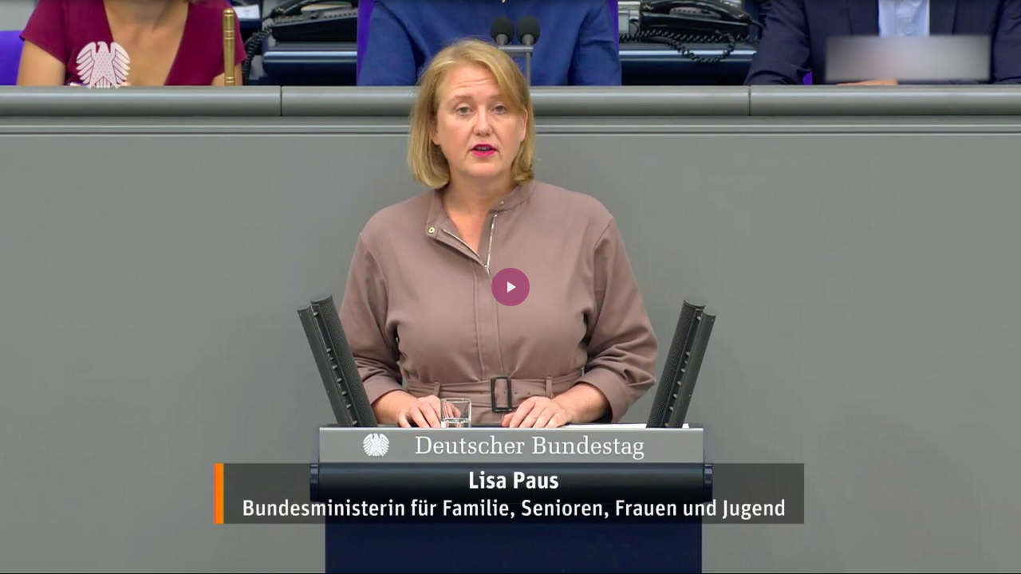

--- FILE ---
content_type: text/css
request_url: https://media.video.taxi/assets/Player.8fd97766.css
body_size: 385380
content:
@font-face{font-display:swap;font-family:Poppins;font-style:normal;font-weight:400;src:url([data-uri]) format("woff2"),url([data-uri]) format("woff")}@font-face{font-display:swap;font-family:Poppins;font-style:normal;font-weight:500;src:url([data-uri]) format("woff2"),url([data-uri]) format("woff")}@font-face{font-display:swap;font-family:Poppins;font-style:normal;font-weight:600;src:url([data-uri]) format("woff2"),url([data-uri]) format("woff")}@font-face{font-display:swap;font-family:Poppins;font-style:normal;font-weight:700;src:url([data-uri]) format("woff2"),url([data-uri]) format("woff")}.vjs-svg-icon{fill:currentColor;background-position:50%;background-repeat:no-repeat;display:inline-block;height:1.8em;width:1.8em}.vjs-svg-icon:before{content:none!important}.vjs-control:focus .vjs-svg-icon,.vjs-svg-icon:hover{filter:drop-shadow(0 0 .25em #fff)}.video-js .vjs-big-play-button .vjs-icon-placeholder:before,.video-js .vjs-modal-dialog,.vjs-button>.vjs-icon-placeholder:before,.vjs-modal-dialog .vjs-modal-dialog-content{height:100%;left:0;position:absolute;top:0;width:100%}.video-js .vjs-big-play-button .vjs-icon-placeholder:before,.vjs-button>.vjs-icon-placeholder:before{text-align:center}@font-face{font-family:VideoJS;font-style:normal;font-weight:400;src:url([data-uri]) format("woff")}.video-js .vjs-big-play-button .vjs-icon-placeholder:before,.video-js .vjs-play-control .vjs-icon-placeholder,.vjs-icon-play{font-family:VideoJS;font-style:normal;font-weight:400}.video-js .vjs-big-play-button .vjs-icon-placeholder:before,.video-js .vjs-play-control .vjs-icon-placeholder:before,.vjs-icon-play:before{content:"\f101"}.vjs-icon-play-circle{font-family:VideoJS;font-style:normal;font-weight:400}.vjs-icon-play-circle:before{content:"\f102"}.video-js .vjs-play-control.vjs-playing .vjs-icon-placeholder,.vjs-icon-pause{font-family:VideoJS;font-style:normal;font-weight:400}.video-js .vjs-play-control.vjs-playing .vjs-icon-placeholder:before,.vjs-icon-pause:before{content:"\f103"}.video-js .vjs-mute-control.vjs-vol-0 .vjs-icon-placeholder,.vjs-icon-volume-mute{font-family:VideoJS;font-style:normal;font-weight:400}.video-js .vjs-mute-control.vjs-vol-0 .vjs-icon-placeholder:before,.vjs-icon-volume-mute:before{content:"\f104"}.video-js .vjs-mute-control.vjs-vol-1 .vjs-icon-placeholder,.vjs-icon-volume-low{font-family:VideoJS;font-style:normal;font-weight:400}.video-js .vjs-mute-control.vjs-vol-1 .vjs-icon-placeholder:before,.vjs-icon-volume-low:before{content:"\f105"}.video-js .vjs-mute-control.vjs-vol-2 .vjs-icon-placeholder,.vjs-icon-volume-mid{font-family:VideoJS;font-style:normal;font-weight:400}.video-js .vjs-mute-control.vjs-vol-2 .vjs-icon-placeholder:before,.vjs-icon-volume-mid:before{content:"\f106"}.video-js .vjs-mute-control .vjs-icon-placeholder,.vjs-icon-volume-high{font-family:VideoJS;font-style:normal;font-weight:400}.video-js .vjs-mute-control .vjs-icon-placeholder:before,.vjs-icon-volume-high:before{content:"\f107"}.video-js .vjs-fullscreen-control .vjs-icon-placeholder,.vjs-icon-fullscreen-enter{font-family:VideoJS;font-style:normal;font-weight:400}.video-js .vjs-fullscreen-control .vjs-icon-placeholder:before,.vjs-icon-fullscreen-enter:before{content:"\f108"}.video-js.vjs-fullscreen .vjs-fullscreen-control .vjs-icon-placeholder,.vjs-icon-fullscreen-exit{font-family:VideoJS;font-style:normal;font-weight:400}.video-js.vjs-fullscreen .vjs-fullscreen-control .vjs-icon-placeholder:before,.vjs-icon-fullscreen-exit:before{content:"\f109"}.vjs-icon-spinner{font-family:VideoJS;font-style:normal;font-weight:400}.vjs-icon-spinner:before{content:"\f10a"}.video-js .vjs-subs-caps-button .vjs-icon-placeholder,.video-js .vjs-subtitles-button .vjs-icon-placeholder,.video-js.video-js:lang(en-AU) .vjs-subs-caps-button .vjs-icon-placeholder,.video-js.video-js:lang(en-GB) .vjs-subs-caps-button .vjs-icon-placeholder,.video-js.video-js:lang(en-IE) .vjs-subs-caps-button .vjs-icon-placeholder,.video-js.video-js:lang(en-NZ) .vjs-subs-caps-button .vjs-icon-placeholder,.vjs-icon-subtitles{font-family:VideoJS;font-style:normal;font-weight:400}.video-js .vjs-subs-caps-button .vjs-icon-placeholder:before,.video-js .vjs-subtitles-button .vjs-icon-placeholder:before,.video-js.video-js:lang(en-AU) .vjs-subs-caps-button .vjs-icon-placeholder:before,.video-js.video-js:lang(en-GB) .vjs-subs-caps-button .vjs-icon-placeholder:before,.video-js.video-js:lang(en-IE) .vjs-subs-caps-button .vjs-icon-placeholder:before,.video-js.video-js:lang(en-NZ) .vjs-subs-caps-button .vjs-icon-placeholder:before,.vjs-icon-subtitles:before{content:"\f10b"}.video-js .vjs-captions-button .vjs-icon-placeholder,.video-js:lang(en) .vjs-subs-caps-button .vjs-icon-placeholder,.video-js:lang(fr-CA) .vjs-subs-caps-button .vjs-icon-placeholder,.vjs-icon-captions{font-family:VideoJS;font-style:normal;font-weight:400}.video-js .vjs-captions-button .vjs-icon-placeholder:before,.video-js:lang(en) .vjs-subs-caps-button .vjs-icon-placeholder:before,.video-js:lang(fr-CA) .vjs-subs-caps-button .vjs-icon-placeholder:before,.vjs-icon-captions:before{content:"\f10c"}.vjs-icon-hd{font-family:VideoJS;font-style:normal;font-weight:400}.vjs-icon-hd:before{content:"\f10d"}.video-js .vjs-chapters-button .vjs-icon-placeholder,.vjs-icon-chapters{font-family:VideoJS;font-style:normal;font-weight:400}.video-js .vjs-chapters-button .vjs-icon-placeholder:before,.vjs-icon-chapters:before{content:"\f10e"}.vjs-icon-downloading{font-family:VideoJS;font-style:normal;font-weight:400}.vjs-icon-downloading:before{content:"\f10f"}.vjs-icon-file-download{font-family:VideoJS;font-style:normal;font-weight:400}.vjs-icon-file-download:before{content:"\f110"}.vjs-icon-file-download-done{font-family:VideoJS;font-style:normal;font-weight:400}.vjs-icon-file-download-done:before{content:"\f111"}.vjs-icon-file-download-off{font-family:VideoJS;font-style:normal;font-weight:400}.vjs-icon-file-download-off:before{content:"\f112"}.vjs-icon-share{font-family:VideoJS;font-style:normal;font-weight:400}.vjs-icon-share:before{content:"\f113"}.vjs-icon-cog{font-family:VideoJS;font-style:normal;font-weight:400}.vjs-icon-cog:before{content:"\f114"}.vjs-icon-square{font-family:VideoJS;font-style:normal;font-weight:400}.vjs-icon-square:before{content:"\f115"}.video-js .vjs-play-progress,.video-js .vjs-volume-level,.vjs-icon-circle,.vjs-seek-to-live-control .vjs-icon-placeholder{font-family:VideoJS;font-style:normal;font-weight:400}.video-js .vjs-play-progress:before,.video-js .vjs-volume-level:before,.vjs-icon-circle:before,.vjs-seek-to-live-control .vjs-icon-placeholder:before{content:"\f116"}.vjs-icon-circle-outline{font-family:VideoJS;font-style:normal;font-weight:400}.vjs-icon-circle-outline:before{content:"\f117"}.vjs-icon-circle-inner-circle{font-family:VideoJS;font-style:normal;font-weight:400}.vjs-icon-circle-inner-circle:before{content:"\f118"}.video-js .vjs-control.vjs-close-button .vjs-icon-placeholder,.vjs-icon-cancel{font-family:VideoJS;font-style:normal;font-weight:400}.video-js .vjs-control.vjs-close-button .vjs-icon-placeholder:before,.vjs-icon-cancel:before{content:"\f119"}.vjs-icon-repeat{font-family:VideoJS;font-style:normal;font-weight:400}.vjs-icon-repeat:before{content:"\f11a"}.video-js .vjs-play-control.vjs-ended .vjs-icon-placeholder,.vjs-icon-replay{font-family:VideoJS;font-style:normal;font-weight:400}.video-js .vjs-play-control.vjs-ended .vjs-icon-placeholder:before,.vjs-icon-replay:before{content:"\f11b"}.video-js .vjs-skip-backward-5 .vjs-icon-placeholder,.vjs-icon-replay-5{font-family:VideoJS;font-style:normal;font-weight:400}.video-js .vjs-skip-backward-5 .vjs-icon-placeholder:before,.vjs-icon-replay-5:before{content:"\f11c"}.video-js .vjs-skip-backward-10 .vjs-icon-placeholder,.vjs-icon-replay-10{font-family:VideoJS;font-style:normal;font-weight:400}.video-js .vjs-skip-backward-10 .vjs-icon-placeholder:before,.vjs-icon-replay-10:before{content:"\f11d"}.video-js .vjs-skip-backward-30 .vjs-icon-placeholder,.vjs-icon-replay-30{font-family:VideoJS;font-style:normal;font-weight:400}.video-js .vjs-skip-backward-30 .vjs-icon-placeholder:before,.vjs-icon-replay-30:before{content:"\f11e"}.video-js .vjs-skip-forward-5 .vjs-icon-placeholder,.vjs-icon-forward-5{font-family:VideoJS;font-style:normal;font-weight:400}.video-js .vjs-skip-forward-5 .vjs-icon-placeholder:before,.vjs-icon-forward-5:before{content:"\f11f"}.video-js .vjs-skip-forward-10 .vjs-icon-placeholder,.vjs-icon-forward-10{font-family:VideoJS;font-style:normal;font-weight:400}.video-js .vjs-skip-forward-10 .vjs-icon-placeholder:before,.vjs-icon-forward-10:before{content:"\f120"}.video-js .vjs-skip-forward-30 .vjs-icon-placeholder,.vjs-icon-forward-30{font-family:VideoJS;font-style:normal;font-weight:400}.video-js .vjs-skip-forward-30 .vjs-icon-placeholder:before,.vjs-icon-forward-30:before{content:"\f121"}.video-js .vjs-audio-button .vjs-icon-placeholder,.vjs-icon-audio{font-family:VideoJS;font-style:normal;font-weight:400}.video-js .vjs-audio-button .vjs-icon-placeholder:before,.vjs-icon-audio:before{content:"\f122"}.vjs-icon-next-item{font-family:VideoJS;font-style:normal;font-weight:400}.vjs-icon-next-item:before{content:"\f123"}.vjs-icon-previous-item{font-family:VideoJS;font-style:normal;font-weight:400}.vjs-icon-previous-item:before{content:"\f124"}.vjs-icon-shuffle{font-family:VideoJS;font-style:normal;font-weight:400}.vjs-icon-shuffle:before{content:"\f125"}.vjs-icon-cast{font-family:VideoJS;font-style:normal;font-weight:400}.vjs-icon-cast:before{content:"\f126"}.video-js .vjs-picture-in-picture-control .vjs-icon-placeholder,.vjs-icon-picture-in-picture-enter{font-family:VideoJS;font-style:normal;font-weight:400}.video-js .vjs-picture-in-picture-control .vjs-icon-placeholder:before,.vjs-icon-picture-in-picture-enter:before{content:"\f127"}.video-js.vjs-picture-in-picture .vjs-picture-in-picture-control .vjs-icon-placeholder,.vjs-icon-picture-in-picture-exit{font-family:VideoJS;font-style:normal;font-weight:400}.video-js.vjs-picture-in-picture .vjs-picture-in-picture-control .vjs-icon-placeholder:before,.vjs-icon-picture-in-picture-exit:before{content:"\f128"}.vjs-icon-facebook{font-family:VideoJS;font-style:normal;font-weight:400}.vjs-icon-facebook:before{content:"\f129"}.vjs-icon-linkedin{font-family:VideoJS;font-style:normal;font-weight:400}.vjs-icon-linkedin:before{content:"\f12a"}.vjs-icon-twitter{font-family:VideoJS;font-style:normal;font-weight:400}.vjs-icon-twitter:before{content:"\f12b"}.vjs-icon-tumblr{font-family:VideoJS;font-style:normal;font-weight:400}.vjs-icon-tumblr:before{content:"\f12c"}.vjs-icon-pinterest{font-family:VideoJS;font-style:normal;font-weight:400}.vjs-icon-pinterest:before{content:"\f12d"}.video-js .vjs-descriptions-button .vjs-icon-placeholder,.vjs-icon-audio-description{font-family:VideoJS;font-style:normal;font-weight:400}.video-js .vjs-descriptions-button .vjs-icon-placeholder:before,.vjs-icon-audio-description:before{content:"\f12e"}.video-js{background-color:#000;box-sizing:border-box;color:#fff;display:inline-block;font-family:Arial,Helvetica,sans-serif;font-size:10px;font-style:normal;font-weight:400;line-height:1;padding:0;position:relative;vertical-align:top;word-break:normal}.video-js:-moz-full-screen{position:absolute}.video-js:-webkit-full-screen{height:100%!important;width:100%!important}.video-js[tabindex="-1"]{outline:none}.video-js *,.video-js :after,.video-js :before{box-sizing:inherit}.video-js ul{font-family:inherit;font-size:inherit;line-height:inherit;list-style-position:outside;margin:0}.video-js.vjs-1-1,.video-js.vjs-16-9,.video-js.vjs-4-3,.video-js.vjs-9-16,.video-js.vjs-fluid{max-width:100%;width:100%}.video-js.vjs-1-1:not(.vjs-audio-only-mode),.video-js.vjs-16-9:not(.vjs-audio-only-mode),.video-js.vjs-4-3:not(.vjs-audio-only-mode),.video-js.vjs-9-16:not(.vjs-audio-only-mode),.video-js.vjs-fluid:not(.vjs-audio-only-mode){height:0}.video-js.vjs-16-9:not(.vjs-audio-only-mode){padding-top:56.25%}.video-js.vjs-4-3:not(.vjs-audio-only-mode){padding-top:75%}.video-js.vjs-9-16:not(.vjs-audio-only-mode){padding-top:177.7777777778%}.video-js.vjs-1-1:not(.vjs-audio-only-mode){padding-top:100%}.video-js .vjs-tech,.video-js.vjs-fill:not(.vjs-audio-only-mode){height:100%;width:100%}.video-js .vjs-tech{left:0;position:absolute;top:0}.video-js.vjs-audio-only-mode .vjs-tech{display:none}body.vjs-full-window,body.vjs-pip-window{height:100%;margin:0;padding:0}.vjs-full-window .video-js.vjs-fullscreen,body.vjs-pip-window .video-js{bottom:0;left:0;overflow:hidden;position:fixed;right:0;top:0;z-index:1000}.video-js.vjs-fullscreen:not(.vjs-ios-native-fs),body.vjs-pip-window .video-js{display:block;height:100%!important;padding-top:0!important;width:100%!important}.video-js.vjs-fullscreen.vjs-user-inactive{cursor:none}.vjs-pip-container .vjs-pip-text{background-color:#000000b3;bottom:10%;font-size:2em;padding:.5em;position:absolute;text-align:center;width:100%}.vjs-layout-small.vjs-pip-container .vjs-pip-text,.vjs-layout-tiny.vjs-pip-container .vjs-pip-text,.vjs-layout-x-small.vjs-pip-container .vjs-pip-text{bottom:0;font-size:1.4em}.vjs-hidden{display:none!important}.vjs-disabled{cursor:default;opacity:.5}.video-js .vjs-offscreen{height:1px;left:-9999px;position:absolute;top:0;width:1px}.vjs-lock-showing{display:block!important;opacity:1!important;visibility:visible!important}.vjs-no-js{background-color:#000;color:#fff;font-family:Arial,Helvetica,sans-serif;font-size:18px;height:150px;margin:0 auto;padding:20px;text-align:center;width:300px}.vjs-no-js a,.vjs-no-js a:visited{color:#66a8cc}.video-js .vjs-big-play-button{background-color:#2b333f;background-color:#2b333fb3;border:.06666em solid #fff;border-radius:.3em;cursor:pointer;display:block;font-size:3em;height:1.63332em;left:50%;line-height:1.5em;margin-left:-1.5em;margin-top:-.81666em;opacity:1;padding:0;position:absolute;top:50%;transition:all .4s;width:3em}.vjs-big-play-button .vjs-svg-icon{height:1em;left:50%;line-height:1;position:absolute;top:50%;transform:translate(-50%,-50%);width:1em}.video-js .vjs-big-play-button:focus,.video-js:hover .vjs-big-play-button{background-color:#73859f;background-color:#73859f80;border-color:#fff;transition:all 0s}.vjs-controls-disabled .vjs-big-play-button,.vjs-error .vjs-big-play-button,.vjs-has-started .vjs-big-play-button,.vjs-using-native-controls .vjs-big-play-button{display:none}.vjs-has-started.vjs-paused.vjs-show-big-play-button-on-pause:not(.vjs-seeking,.vjs-scrubbing,.vjs-error) .vjs-big-play-button{display:block}.video-js button{-webkit-appearance:none;-moz-appearance:none;appearance:none;background:none;border:none;color:inherit;display:inline-block;font-size:inherit;line-height:inherit;text-decoration:none;text-transform:none;transition:none}.video-js.vjs-spatial-navigation-enabled .vjs-button:focus{box-shadow:none;outline:.0625em solid #fff}.vjs-control .vjs-button{height:100%;width:100%}.video-js .vjs-control.vjs-close-button{cursor:pointer;height:3em;position:absolute;right:0;top:.5em;z-index:2}.video-js .vjs-modal-dialog{background:#000c;background:linear-gradient(180deg,#000c,#fff0);overflow:auto}.video-js .vjs-modal-dialog>*{box-sizing:border-box}.vjs-modal-dialog .vjs-modal-dialog-content{font-size:1.2em;line-height:1.5;padding:20px 24px;z-index:1}.vjs-menu-button{cursor:pointer}.vjs-menu-button.vjs-disabled{cursor:default}.vjs-workinghover .vjs-menu-button.vjs-disabled:hover .vjs-menu{display:none}.vjs-menu .vjs-menu-content{display:block;font-family:Arial,Helvetica,sans-serif;margin:0;overflow:auto;padding:0}.vjs-menu .vjs-menu-content>*{box-sizing:border-box}.vjs-scrubbing .vjs-control.vjs-menu-button:hover .vjs-menu{display:none}.vjs-menu li{display:flex;font-size:1.2em;justify-content:center;line-height:1.4em;list-style:none;margin:0;padding:.2em 0;text-align:center;text-transform:lowercase}.js-focus-visible .vjs-menu li.vjs-menu-item:hover,.vjs-menu li.vjs-menu-item:focus,.vjs-menu li.vjs-menu-item:hover{background-color:#73859f;background-color:#73859f80}.js-focus-visible .vjs-menu li.vjs-selected:hover,.vjs-menu li.vjs-selected,.vjs-menu li.vjs-selected:focus,.vjs-menu li.vjs-selected:hover{background-color:#fff;color:#2b333f}.js-focus-visible .vjs-menu li.vjs-selected:hover .vjs-svg-icon,.vjs-menu li.vjs-selected .vjs-svg-icon,.vjs-menu li.vjs-selected:focus .vjs-svg-icon,.vjs-menu li.vjs-selected:hover .vjs-svg-icon{fill:#000}.js-focus-visible .vjs-menu :not(.vjs-selected):focus:not(.focus-visible),.video-js .vjs-menu :not(.vjs-selected):focus:not(:focus-visible){background:none}.vjs-menu li.vjs-menu-title{cursor:default;font-size:1em;font-weight:700;line-height:2em;margin:0 0 .3em;padding:0;text-align:center;text-transform:uppercase}.vjs-menu-button-popup .vjs-menu{border-top-color:#2b333fb3;bottom:0;display:none;height:0;left:-3em;margin-bottom:1.5em;position:absolute;width:10em}.vjs-pip-window .vjs-menu-button-popup .vjs-menu{left:unset;right:1em}.vjs-menu-button-popup .vjs-menu .vjs-menu-content{background-color:#2b333f;background-color:#2b333fb3;bottom:1.5em;max-height:15em;position:absolute}.vjs-layout-tiny .vjs-menu-button-popup .vjs-menu .vjs-menu-content,.vjs-layout-x-small .vjs-menu-button-popup .vjs-menu .vjs-menu-content{max-height:5em}.vjs-layout-small .vjs-menu-button-popup .vjs-menu .vjs-menu-content{max-height:10em}.vjs-layout-medium .vjs-menu-button-popup .vjs-menu .vjs-menu-content{max-height:14em}.vjs-layout-huge .vjs-menu-button-popup .vjs-menu .vjs-menu-content,.vjs-layout-large .vjs-menu-button-popup .vjs-menu .vjs-menu-content,.vjs-layout-x-large .vjs-menu-button-popup .vjs-menu .vjs-menu-content{max-height:25em}.vjs-menu-button-popup .vjs-menu.vjs-lock-showing,.vjs-workinghover .vjs-menu-button-popup.vjs-hover .vjs-menu{display:block}.video-js .vjs-menu-button-inline{overflow:hidden;transition:all .4s}.video-js .vjs-menu-button-inline:before{width:2.222222222em}.video-js .vjs-menu-button-inline.vjs-slider-active,.video-js .vjs-menu-button-inline:focus,.video-js .vjs-menu-button-inline:hover{width:12em}.vjs-menu-button-inline .vjs-menu{height:100%;left:4em;margin:0;opacity:0;padding:0;position:absolute;top:0;transition:all .4s;width:auto}.vjs-menu-button-inline.vjs-slider-active .vjs-menu,.vjs-menu-button-inline:focus .vjs-menu,.vjs-menu-button-inline:hover .vjs-menu{display:block;opacity:1}.vjs-menu-button-inline .vjs-menu-content{height:100%;margin:0;overflow:hidden;width:auto}.video-js .vjs-control-bar{background-color:#2b333f;background-color:#2b333fb3;bottom:0;display:none;height:3em;left:0;position:absolute;right:0;width:100%}.video-js.vjs-spatial-navigation-enabled .vjs-control-bar{gap:1px}.video-js:not(.vjs-controls-disabled,.vjs-using-native-controls,.vjs-error) .vjs-control-bar.vjs-lock-showing{display:flex!important}.vjs-audio-only-mode .vjs-control-bar,.vjs-has-started .vjs-control-bar{display:flex;opacity:1;transition:visibility .1s,opacity .1s;visibility:visible}.vjs-has-started.vjs-user-inactive.vjs-playing .vjs-control-bar{opacity:0;pointer-events:none;transition:visibility 1s,opacity 1s;visibility:visible}.vjs-controls-disabled .vjs-control-bar,.vjs-error .vjs-control-bar,.vjs-using-native-controls .vjs-control-bar{display:none!important}.vjs-audio-only-mode.vjs-has-started.vjs-user-inactive.vjs-playing .vjs-control-bar,.vjs-audio.vjs-has-started.vjs-user-inactive.vjs-playing .vjs-control-bar{opacity:1;pointer-events:auto;visibility:visible}.video-js .vjs-control{flex:none;height:100%;margin:0;padding:0;position:relative;text-align:center;width:4em}.video-js .vjs-control.vjs-visible-text{padding-left:1em;padding-right:1em;width:auto}.vjs-button>.vjs-icon-placeholder:before{font-size:1.8em;line-height:1.67}.vjs-button>.vjs-icon-placeholder{display:block}.vjs-button>.vjs-svg-icon{display:inline-block}.video-js .vjs-control:focus,.video-js .vjs-control:focus:before,.video-js .vjs-control:hover:before{text-shadow:0 0 1em #fff}.video-js :not(.vjs-visible-text)>.vjs-control-text{clip:rect(0 0 0 0);border:0;height:1px;overflow:hidden;padding:0;position:absolute;width:1px}.video-js .vjs-custom-control-spacer{display:none}.video-js .vjs-progress-control{align-items:center;cursor:pointer;display:flex;flex:auto;min-width:4em;touch-action:none}.video-js .vjs-progress-control.disabled{cursor:default}.vjs-live .vjs-progress-control{display:none}.vjs-liveui .vjs-progress-control{align-items:center;display:flex}.video-js .vjs-progress-holder{flex:auto;height:.3em;transition:all .2s}.video-js .vjs-progress-control .vjs-progress-holder{margin:0 10px}.video-js .vjs-progress-control:hover .vjs-progress-holder,.video-js.vjs-scrubbing.vjs-touch-enabled .vjs-progress-control .vjs-progress-holder{font-size:1.6666666667em}.video-js .vjs-progress-control:hover .vjs-progress-holder.disabled{font-size:1em}.video-js .vjs-progress-holder .vjs-load-progress,.video-js .vjs-progress-holder .vjs-load-progress div,.video-js .vjs-progress-holder .vjs-play-progress{display:block;height:100%;margin:0;padding:0;position:absolute;width:0}.video-js .vjs-play-progress{background-color:#fff}.video-js .vjs-play-progress:before{font-size:.9em;line-height:.35em;position:absolute;right:-.5em;z-index:1}.vjs-svg-icons-enabled .vjs-play-progress:before{content:none!important}.vjs-play-progress .vjs-svg-icon{height:.9em;line-height:.15em;pointer-events:none;position:absolute;right:-.4em;top:-.35em;width:.9em;z-index:1}.video-js .vjs-load-progress{background:#73859f80}.video-js .vjs-load-progress div{background:#73859fbf}.video-js .vjs-time-tooltip{background-color:#fff;background-color:#fffc;border-radius:.3em;color:#000;float:right;font-family:Arial,Helvetica,sans-serif;font-size:1em;padding:6px 8px 8px;pointer-events:none;position:absolute;top:-3.4em;visibility:hidden;z-index:1}.video-js .vjs-progress-holder:focus .vjs-time-tooltip{display:none}.video-js .vjs-progress-control:hover .vjs-progress-holder:focus .vjs-time-tooltip,.video-js .vjs-progress-control:hover .vjs-time-tooltip,.video-js.vjs-scrubbing.vjs-touch-enabled .vjs-progress-control .vjs-time-tooltip{display:block;font-size:.6em;visibility:visible}.video-js .vjs-progress-control.disabled:hover .vjs-time-tooltip{font-size:1em}.video-js .vjs-progress-control .vjs-mouse-display{background-color:#000;display:none;height:100%;position:absolute;width:1px;z-index:1}.video-js .vjs-progress-control:hover .vjs-mouse-display,.video-js.vjs-scrubbing.vjs-touch-enabled .vjs-progress-control .vjs-mouse-display{display:block}.video-js.vjs-user-inactive .vjs-progress-control .vjs-mouse-display{opacity:0;transition:visibility 1s,opacity 1s;visibility:hidden}.vjs-mouse-display .vjs-time-tooltip{background-color:#000;background-color:#000c;color:#fff}.video-js .vjs-slider{-webkit-touch-callout:none;background-color:#73859f;background-color:#73859f80;cursor:pointer;margin:0 .45em;padding:0;position:relative;-webkit-user-select:none;-moz-user-select:none;user-select:none}.video-js .vjs-slider.disabled{cursor:default}.video-js .vjs-slider:focus{box-shadow:0 0 1em #fff;text-shadow:0 0 1em #fff}.video-js.vjs-spatial-navigation-enabled .vjs-slider:focus{outline:.0625em solid #fff}.video-js .vjs-mute-control{cursor:pointer;flex:none}.video-js .vjs-volume-control{cursor:pointer;display:flex;margin-right:1em}.video-js .vjs-volume-control.vjs-volume-horizontal{width:5em}.video-js .vjs-volume-panel .vjs-volume-control{height:1px;margin-left:-1px;opacity:0;visibility:visible;width:1px}.video-js .vjs-volume-panel{transition:width 1s}.video-js .vjs-volume-panel .vjs-volume-control.vjs-slider-active,.video-js .vjs-volume-panel .vjs-volume-control:active,.video-js .vjs-volume-panel.vjs-hover .vjs-mute-control~.vjs-volume-control,.video-js .vjs-volume-panel.vjs-hover .vjs-volume-control,.video-js .vjs-volume-panel:active .vjs-volume-control,.video-js .vjs-volume-panel:focus .vjs-volume-control{opacity:1;position:relative;transition:visibility .1s,opacity .1s,height .1s,width .1s,left 0s,top 0s;visibility:visible}.video-js .vjs-volume-panel .vjs-volume-control.vjs-slider-active.vjs-volume-horizontal,.video-js .vjs-volume-panel .vjs-volume-control:active.vjs-volume-horizontal,.video-js .vjs-volume-panel.vjs-hover .vjs-mute-control~.vjs-volume-control.vjs-volume-horizontal,.video-js .vjs-volume-panel.vjs-hover .vjs-volume-control.vjs-volume-horizontal,.video-js .vjs-volume-panel:active .vjs-volume-control.vjs-volume-horizontal,.video-js .vjs-volume-panel:focus .vjs-volume-control.vjs-volume-horizontal{height:3em;margin-right:0;width:5em}.video-js .vjs-volume-panel .vjs-volume-control.vjs-slider-active.vjs-volume-vertical,.video-js .vjs-volume-panel .vjs-volume-control:active.vjs-volume-vertical,.video-js .vjs-volume-panel.vjs-hover .vjs-mute-control~.vjs-volume-control.vjs-volume-vertical,.video-js .vjs-volume-panel.vjs-hover .vjs-volume-control.vjs-volume-vertical,.video-js .vjs-volume-panel:active .vjs-volume-control.vjs-volume-vertical,.video-js .vjs-volume-panel:focus .vjs-volume-control.vjs-volume-vertical{left:-3.5em;transition:left 0s}.video-js .vjs-volume-panel.vjs-volume-panel-horizontal.vjs-hover,.video-js .vjs-volume-panel.vjs-volume-panel-horizontal.vjs-slider-active,.video-js .vjs-volume-panel.vjs-volume-panel-horizontal:active{transition:width .1s;width:10em}.video-js .vjs-volume-panel.vjs-volume-panel-horizontal.vjs-mute-toggle-only{width:4em}.video-js .vjs-volume-panel .vjs-volume-control.vjs-volume-vertical{height:8em;left:-3000em;transition:visibility 1s,opacity 1s,height 1s 1s,width 1s 1s,left 1s 1s,top 1s 1s;width:3em}.video-js .vjs-volume-panel .vjs-volume-control.vjs-volume-horizontal{transition:visibility 1s,opacity 1s,height 1s 1s,width 1s,left 1s 1s,top 1s 1s}.video-js .vjs-volume-panel{display:flex}.video-js .vjs-volume-bar{margin:1.35em .45em}.vjs-volume-bar.vjs-slider-horizontal{height:.3em;width:5em}.vjs-volume-bar.vjs-slider-vertical{height:5em;margin:1.35em auto;width:.3em}.video-js .vjs-volume-level{background-color:#fff;bottom:0;left:0;position:absolute}.video-js .vjs-volume-level:before{font-size:.9em;position:absolute;z-index:1}.vjs-slider-vertical .vjs-volume-level{width:.3em}.vjs-slider-vertical .vjs-volume-level:before{left:-.3em;top:-.5em;z-index:1}.vjs-svg-icons-enabled .vjs-volume-level:before{content:none}.vjs-volume-level .vjs-svg-icon{height:.9em;pointer-events:none;position:absolute;width:.9em;z-index:1}.vjs-slider-horizontal .vjs-volume-level{height:.3em}.vjs-slider-horizontal .vjs-volume-level:before{line-height:.35em;right:-.5em}.vjs-slider-horizontal .vjs-volume-level .vjs-svg-icon{right:-.3em;transform:translateY(-50%)}.vjs-slider-vertical .vjs-volume-level .vjs-svg-icon{top:-.55em;transform:translate(-50%)}.video-js .vjs-volume-panel.vjs-volume-panel-vertical{width:4em}.vjs-volume-bar.vjs-slider-vertical .vjs-volume-level{height:100%}.vjs-volume-bar.vjs-slider-horizontal .vjs-volume-level{width:100%}.video-js .vjs-volume-vertical{background-color:#2b333f;background-color:#2b333fb3;bottom:8em;height:8em;width:3em}.video-js .vjs-volume-horizontal .vjs-menu{left:-2em}.video-js .vjs-volume-tooltip{background-color:#fff;background-color:#fffc;border-radius:.3em;color:#000;float:right;font-family:Arial,Helvetica,sans-serif;font-size:1em;padding:6px 8px 8px;pointer-events:none;position:absolute;top:-3.4em;visibility:hidden;z-index:1}.video-js .vjs-volume-control:hover .vjs-progress-holder:focus .vjs-volume-tooltip,.video-js .vjs-volume-control:hover .vjs-volume-tooltip{display:block;font-size:1em;visibility:visible}.video-js .vjs-volume-vertical:hover .vjs-progress-holder:focus .vjs-volume-tooltip,.video-js .vjs-volume-vertical:hover .vjs-volume-tooltip{left:1em;top:-12px}.video-js .vjs-volume-control.disabled:hover .vjs-volume-tooltip{font-size:1em}.video-js .vjs-volume-control .vjs-mouse-display{background-color:#000;display:none;height:1px;position:absolute;width:100%;z-index:1}.video-js .vjs-volume-horizontal .vjs-mouse-display{height:100%;width:1px}.video-js .vjs-volume-control:hover .vjs-mouse-display{display:block}.video-js.vjs-user-inactive .vjs-volume-control .vjs-mouse-display{opacity:0;transition:visibility 1s,opacity 1s;visibility:hidden}.vjs-mouse-display .vjs-volume-tooltip{background-color:#000;background-color:#000c;color:#fff}.vjs-poster{bottom:0;cursor:pointer;display:inline-block;height:100%;left:0;margin:0;padding:0;position:absolute;right:0;top:0;vertical-align:middle}.vjs-has-started .vjs-poster,.vjs-using-native-controls .vjs-poster{display:none}.vjs-audio.vjs-has-started .vjs-poster,.vjs-has-started.vjs-audio-poster-mode .vjs-poster,.vjs-pip-container.vjs-has-started .vjs-poster{display:block}.vjs-poster img{height:100%;-o-object-fit:contain;object-fit:contain;width:100%}.video-js .vjs-live-control{align-items:flex-start;display:flex;flex:auto;font-size:1em;line-height:3em}.video-js.vjs-liveui .vjs-live-control,.video-js:not(.vjs-live) .vjs-live-control{display:none}.video-js .vjs-seek-to-live-control{align-items:center;cursor:pointer;display:inline-flex;flex:none;font-size:1em;height:100%;line-height:3em;min-width:4em;padding-left:.5em;padding-right:.5em;width:auto}.video-js.vjs-live:not(.vjs-liveui) .vjs-seek-to-live-control,.video-js:not(.vjs-live) .vjs-seek-to-live-control{display:none}.vjs-seek-to-live-control.vjs-control.vjs-at-live-edge{cursor:auto}.vjs-seek-to-live-control .vjs-icon-placeholder{color:#888;margin-right:.5em}.vjs-svg-icons-enabled .vjs-seek-to-live-control{line-height:0}.vjs-seek-to-live-control .vjs-svg-icon{fill:#888;height:1em;pointer-events:none;width:1em}.vjs-seek-to-live-control.vjs-control.vjs-at-live-edge .vjs-icon-placeholder{color:red}.vjs-seek-to-live-control.vjs-control.vjs-at-live-edge .vjs-svg-icon{fill:red}.video-js .vjs-time-control{flex:none;font-size:1em;line-height:3em;min-width:2em;padding-left:1em;padding-right:1em;width:auto}.video-js .vjs-current-time,.video-js .vjs-duration,.vjs-live .vjs-time-control,.vjs-live .vjs-time-divider{display:none}.vjs-time-divider{display:none;line-height:3em}.vjs-normalise-time-controls:not(.vjs-live) .vjs-time-control{display:flex}.video-js .vjs-play-control{cursor:pointer}.video-js .vjs-play-control .vjs-icon-placeholder{flex:none}.vjs-text-track-display{bottom:3em;left:0;pointer-events:none;position:absolute;right:0;top:0}.vjs-error .vjs-text-track-display{display:none}.video-js.vjs-controls-disabled .vjs-text-track-display,.video-js.vjs-user-inactive.vjs-playing .vjs-text-track-display{bottom:1em}.video-js .vjs-text-track{font-size:1.4em;margin-bottom:.1em;text-align:center}.vjs-subtitles{color:#fff}.vjs-captions{color:#fc6}.vjs-tt-cue{display:block}video::-webkit-media-text-track-display{transform:translateY(-3em)}.video-js.vjs-controls-disabled video::-webkit-media-text-track-display,.video-js.vjs-user-inactive.vjs-playing video::-webkit-media-text-track-display{transform:translateY(-1.5em)}.video-js.vjs-force-center-align-cues .vjs-text-track-cue{text-align:center!important;width:80%!important}@supports not (inset:10px){.video-js .vjs-text-track-display>div{bottom:0;left:0;right:0;top:0}}.video-js .vjs-picture-in-picture-control{cursor:pointer;flex:none}.video-js.vjs-audio-only-mode .vjs-picture-in-picture-control,.vjs-pip-window .vjs-picture-in-picture-control{display:none}.video-js .vjs-fullscreen-control{cursor:pointer;flex:none}.video-js.vjs-audio-only-mode .vjs-fullscreen-control,.vjs-pip-window .vjs-fullscreen-control{display:none}.vjs-playback-rate .vjs-playback-rate-value,.vjs-playback-rate>.vjs-menu-button{height:100%;left:0;position:absolute;top:0;width:100%}.vjs-playback-rate .vjs-playback-rate-value{font-size:1.5em;line-height:2;pointer-events:none;text-align:center}.vjs-playback-rate .vjs-menu{left:0;width:4em}.vjs-error .vjs-error-display .vjs-modal-dialog-content{font-size:1.4em;text-align:center}.vjs-loading-spinner{background-clip:padding-box;border:.6em solid rgba(43,51,63,.7);border-radius:50%;box-sizing:border-box;display:none;height:5em;left:50%;opacity:.85;position:absolute;text-align:left;top:50%;transform:translate(-50%,-50%);visibility:hidden;width:5em}.vjs-seeking .vjs-loading-spinner,.vjs-waiting .vjs-loading-spinner{align-items:center;animation:vjs-spinner-show 0s linear .3s forwards;display:flex;justify-content:center}.vjs-error .vjs-loading-spinner{display:none}.vjs-loading-spinner:after,.vjs-loading-spinner:before{border:inherit;border-color:#fff transparent transparent;border-radius:inherit;box-sizing:inherit;content:"";height:inherit;opacity:1;position:absolute;width:inherit}.vjs-seeking .vjs-loading-spinner:after,.vjs-seeking .vjs-loading-spinner:before,.vjs-waiting .vjs-loading-spinner:after,.vjs-waiting .vjs-loading-spinner:before{animation:vjs-spinner-spin 1.1s cubic-bezier(.6,.2,0,.8) infinite,vjs-spinner-fade 1.1s linear infinite}.vjs-seeking .vjs-loading-spinner:before,.vjs-waiting .vjs-loading-spinner:before{border-top-color:#fff}.vjs-seeking .vjs-loading-spinner:after,.vjs-waiting .vjs-loading-spinner:after{animation-delay:.44s;border-top-color:#fff}@keyframes vjs-spinner-show{to{visibility:visible}}@keyframes vjs-spinner-spin{to{transform:rotate(1turn)}}@keyframes vjs-spinner-fade{0%{border-top-color:#73859f}20%{border-top-color:#73859f}35%{border-top-color:#fff}60%{border-top-color:#73859f}to{border-top-color:#73859f}}.video-js.vjs-audio-only-mode .vjs-captions-button{display:none}.vjs-chapters-button .vjs-menu ul{width:24em}.video-js.vjs-audio-only-mode .vjs-descriptions-button{display:none}.vjs-subs-caps-button+.vjs-menu .vjs-captions-menu-item .vjs-svg-icon{height:1.5em;width:1.5em}.video-js .vjs-subs-caps-button+.vjs-menu .vjs-captions-menu-item .vjs-menu-item-text .vjs-icon-placeholder{display:inline-block;margin-bottom:-.1em;vertical-align:middle}.video-js .vjs-subs-caps-button+.vjs-menu .vjs-captions-menu-item .vjs-menu-item-text .vjs-icon-placeholder:before{content:"\f10c";font-family:VideoJS;font-size:1.5em;line-height:inherit}.video-js.vjs-audio-only-mode .vjs-subs-caps-button{display:none}.video-js .vjs-audio-button+.vjs-menu .vjs-descriptions-menu-item .vjs-menu-item-text .vjs-icon-placeholder,.video-js .vjs-audio-button+.vjs-menu .vjs-main-desc-menu-item .vjs-menu-item-text .vjs-icon-placeholder{display:inline-block;margin-bottom:-.1em;vertical-align:middle}.video-js .vjs-audio-button+.vjs-menu .vjs-descriptions-menu-item .vjs-menu-item-text .vjs-icon-placeholder:before,.video-js .vjs-audio-button+.vjs-menu .vjs-main-desc-menu-item .vjs-menu-item-text .vjs-icon-placeholder:before{content:" \f12e";font-family:VideoJS;font-size:1.5em;line-height:inherit}.video-js.vjs-layout-small .vjs-current-time,.video-js.vjs-layout-small .vjs-duration,.video-js.vjs-layout-small .vjs-playback-rate,.video-js.vjs-layout-small .vjs-remaining-time,.video-js.vjs-layout-small .vjs-time-divider,.video-js.vjs-layout-small .vjs-volume-control,.video-js.vjs-layout-tiny .vjs-current-time,.video-js.vjs-layout-tiny .vjs-duration,.video-js.vjs-layout-tiny .vjs-playback-rate,.video-js.vjs-layout-tiny .vjs-remaining-time,.video-js.vjs-layout-tiny .vjs-time-divider,.video-js.vjs-layout-tiny .vjs-volume-control,.video-js.vjs-layout-x-small .vjs-current-time,.video-js.vjs-layout-x-small .vjs-duration,.video-js.vjs-layout-x-small .vjs-playback-rate,.video-js.vjs-layout-x-small .vjs-remaining-time,.video-js.vjs-layout-x-small .vjs-time-divider,.video-js.vjs-layout-x-small .vjs-volume-control{display:none}.video-js.vjs-layout-small .vjs-volume-panel.vjs-volume-panel-horizontal.vjs-hover,.video-js.vjs-layout-small .vjs-volume-panel.vjs-volume-panel-horizontal.vjs-slider-active,.video-js.vjs-layout-small .vjs-volume-panel.vjs-volume-panel-horizontal:active,.video-js.vjs-layout-small .vjs-volume-panel.vjs-volume-panel-horizontal:hover,.video-js.vjs-layout-tiny .vjs-volume-panel.vjs-volume-panel-horizontal.vjs-hover,.video-js.vjs-layout-tiny .vjs-volume-panel.vjs-volume-panel-horizontal.vjs-slider-active,.video-js.vjs-layout-tiny .vjs-volume-panel.vjs-volume-panel-horizontal:active,.video-js.vjs-layout-tiny .vjs-volume-panel.vjs-volume-panel-horizontal:hover,.video-js.vjs-layout-x-small .vjs-volume-panel.vjs-volume-panel-horizontal.vjs-hover,.video-js.vjs-layout-x-small .vjs-volume-panel.vjs-volume-panel-horizontal.vjs-slider-active,.video-js.vjs-layout-x-small .vjs-volume-panel.vjs-volume-panel-horizontal:active,.video-js.vjs-layout-x-small .vjs-volume-panel.vjs-volume-panel-horizontal:hover{width:auto}.video-js.vjs-layout-tiny .vjs-progress-control,.video-js.vjs-layout-x-small .vjs-progress-control{display:none}.video-js.vjs-layout-x-small .vjs-custom-control-spacer{display:block;flex:auto}.vjs-modal-dialog.vjs-text-track-settings{background-color:#2b333f;background-color:#2b333fbf;color:#fff;height:70%}.vjs-spatial-navigation-enabled .vjs-modal-dialog.vjs-text-track-settings{height:80%}.vjs-error .vjs-text-track-settings{display:none}.vjs-text-track-settings .vjs-modal-dialog-content{display:table}.vjs-text-track-settings .vjs-track-settings-colors,.vjs-text-track-settings .vjs-track-settings-controls,.vjs-text-track-settings .vjs-track-settings-font{display:table-cell}.vjs-text-track-settings .vjs-track-settings-controls{text-align:right;vertical-align:bottom}@supports (display:grid){.vjs-text-track-settings .vjs-modal-dialog-content{display:grid;grid-template-columns:1fr 1fr;grid-template-rows:1fr;padding:20px 24px 0}.vjs-track-settings-controls .vjs-default-button{margin-bottom:20px}.vjs-text-track-settings .vjs-track-settings-controls{grid-column:1/-1}.vjs-layout-small .vjs-text-track-settings .vjs-modal-dialog-content,.vjs-layout-tiny .vjs-text-track-settings .vjs-modal-dialog-content,.vjs-layout-x-small .vjs-text-track-settings .vjs-modal-dialog-content{grid-template-columns:1fr}}.vjs-text-track-settings select{font-size:inherit}.vjs-track-setting>select{margin-bottom:.5em;margin-right:1em}.vjs-text-track-settings fieldset{border:none;margin:10px}.vjs-text-track-settings fieldset span{display:inline-block;padding:0 .6em .8em}.vjs-text-track-settings fieldset span>select{max-width:7.3em}.vjs-text-track-settings legend{color:#fff;font-size:1.2em;font-weight:700}.vjs-text-track-settings .vjs-label{margin:0 .5em .5em 0}.vjs-track-settings-controls button:active,.vjs-track-settings-controls button:focus{background-image:linear-gradient(0deg,#fff 88%,#73859f);outline-style:solid;outline-width:medium}.vjs-track-settings-controls button:hover{color:#2b333fbf}.vjs-track-settings-controls button{background-color:#fff;background-image:linear-gradient(-180deg,#fff 88%,#73859f);border-radius:2px;color:#2b333f;cursor:pointer}.vjs-track-settings-controls .vjs-default-button{margin-right:1em}.vjs-title-bar{background:#000000e6;background:linear-gradient(180deg,#000000e6,#000000b3 60%,#0000);font-size:1.2em;line-height:1.5;padding:.666em 1.333em 4em;pointer-events:none;position:absolute;top:0;transition:opacity .1s;width:100%}.vjs-error .vjs-title-bar{display:none}.vjs-title-bar-description,.vjs-title-bar-title{margin:0;overflow:hidden;text-overflow:ellipsis;white-space:nowrap}.vjs-title-bar-title{font-weight:700;margin-bottom:.333em}.vjs-playing.vjs-user-inactive .vjs-title-bar{opacity:0;transition:opacity 1s}.video-js .vjs-skip-backward-10,.video-js .vjs-skip-backward-30,.video-js .vjs-skip-backward-5,.video-js .vjs-skip-forward-10,.video-js .vjs-skip-forward-30,.video-js .vjs-skip-forward-5{cursor:pointer}.video-js .vjs-transient-button{align-items:center;background-color:#32323280;cursor:pointer;display:flex;height:3em;justify-content:center;opacity:1;position:absolute;transition:opacity 1s}.video-js:not(.vjs-has-started) .vjs-transient-button{display:none}.video-js.not-hover .vjs-transient-button:not(.force-display),.video-js.vjs-user-inactive .vjs-transient-button:not(.force-display){opacity:0}.video-js .vjs-transient-button span{padding:0 .5em}.video-js .vjs-transient-button.vjs-left{left:1em}.video-js .vjs-transient-button.vjs-right{right:1em}.video-js .vjs-transient-button.vjs-top{top:1em}.video-js .vjs-transient-button.vjs-near-top{top:4em}.video-js .vjs-transient-button.vjs-bottom{bottom:4em}.video-js .vjs-transient-button:hover{background-color:#323232e6}@media print{.video-js>:not(.vjs-tech):not(.vjs-poster){visibility:hidden}}.vjs-resize-manager{border:none;height:100%;left:0;position:absolute;top:0;width:100%;z-index:-1000}.js-focus-visible .video-js :focus:not(.focus-visible){outline:none}.video-js :focus:not(:focus-visible){outline:none}.vjs-download-control .vjs-icon-placeholder{background-color:#fff;display:block;height:100%;-webkit-mask:url([data-uri]) no-repeat;mask:url([data-uri]) no-repeat;-webkit-mask-position:center;mask-position:center;-webkit-mask-size:1.7em;mask-size:1.7em;width:100%}.vjs-download-control:not([aria-expanded=true]):focus{background-color:rgb(var(--color-primary))}.vjs-download-control:focus .vjs-icon-placeholder,.vjs-download-control:hover .vjs-icon-placeholder,.vjs-download-control[aria-expanded=true] .vjs-icon-placeholder{background-color:rgb(var(--color-on-primary))!important}.vjs-control.vjs-http-quality-selector>button:before{content:none}.vjs-http-quality-selector .vjs-icon-placeholder{background-color:#fff;display:block;height:100%;-webkit-mask-image:url([data-uri]);mask-image:url([data-uri]);-webkit-mask-position:center;mask-position:center;-webkit-mask-repeat:no-repeat;mask-repeat:no-repeat;-webkit-mask-size:1.7em;mask-size:1.7em;width:100%}.vjs-http-quality-selector:not([aria-expanded=true]):focus{background-color:rgb(var(--color-primary))}.vjs-http-quality-selector .vjs-menu-button:focus .vjs-icon-placeholder,.vjs-http-quality-selector .vjs-menu-button[aria-expanded=true] .vjs-icon-placeholder,.vjs-http-quality-selector:hover .vjs-icon-placeholder{background-color:rgb(var(--color-on-primary))!important}.vjs-marker{bottom:0;height:100%;left:0;opacity:1;position:absolute;transition:opacity .2s ease;-webkit-transition:opacity .2s ease;-moz-transition:opacity .2s ease;z-index:100}.vjs-marker:hover{cursor:pointer;transform:scale(1.3)}.vjs-tip{bottom:14px;display:block;font-size:10px;opacity:.8;padding:5px;position:absolute;visibility:hidden;z-index:100000}.vjs-tip .vjs-tip-arrow{background:url([data-uri]) no-repeat 0 0;background-position:0 100%;bottom:0;height:5px;left:50%;margin-left:-4px;position:absolute;width:9px}.vjs-tip .vjs-tip-inner{background-color:#000;border-radius:3px;-moz-border-radius:3px;-webkit-border-radius:3px;color:#fff;max-width:200px;padding:5px 8px 4px;text-align:center}.vjs-break-overlay{position:absolute;top:0;visibility:hidden;z-index:100000}.vjs-break-overlay .vjs-break-overlay-text{padding:9px;text-align:center}.vjs-chat-overlay{height:calc(100% - 6em);max-width:40%;position:absolute;right:0;top:0;width:360px}.vjs-chat-control .vjs-icon-placeholder{background-color:#fff!important;display:block;height:100%;-webkit-mask-image:url([data-uri]);mask-image:url([data-uri]);-webkit-mask-position:center;mask-position:center;-webkit-mask-repeat:no-repeat;mask-repeat:no-repeat;-webkit-mask-size:1.6em;mask-size:1.6em;width:100%}.vjs-chat-control.active .vjs-icon-placeholder{-webkit-mask-image:url([data-uri]);mask-image:url([data-uri])}.vjs-chat-control:focus{background-color:rgb(var(--color-primary))}.vjs-chat-control:focus .vjs-icon-placeholder,.vjs-chat-control:hover .vjs-icon-placeholder{background-color:rgb(var(--color-on-primary))!important}.vjs-share-control .vjs-icon-placeholder{background-color:#fff!important;display:block;height:100%;-webkit-mask-image:url([data-uri]);mask-image:url([data-uri]);-webkit-mask-position:center;mask-position:center;-webkit-mask-repeat:no-repeat;mask-repeat:no-repeat;-webkit-mask-size:1.5em;mask-size:1.5em;width:100%}.vjs-share-control:not([aria-expanded=true]):focus{background-color:rgb(var(--color-primary))}.vjs-share-control:focus .vjs-icon-placeholder,.vjs-share-control:hover .vjs-icon-placeholder{background-color:rgb(var(--color-on-primary))!important}.vjs-share-dialog{align-items:flex-start;background-color:rgb(var(--color-fill));border-radius:var(--border-radius);box-shadow:0 0 3em #00000080;color:rgb(var(--color-on-fill));display:flex;flex-direction:column;max-width:36em;padding:1.5em;position:relative;width:100%}.vjs-share-dialog .vjs-share-dialog-title{font-size:1.5em;font-weight:600;margin-bottom:.5em}.vjs-share-dialog .vjs-share-dialog-close{background-color:rgb(var(--color-on-fill));color:transparent;height:3em;-webkit-mask:url("data:image/svg+xml;charset=utf-8,%3Csvg xmlns='http://www.w3.org/2000/svg' height='32' viewBox='0 0 24 24' width='32' fill='%23FFF'%3E%3Cpath d='M0 0h24v24H0V0z' fill='none'/%3E%3Cpath d='M18.3 5.71a.996.996 0 0 0-1.41 0L12 10.59 7.11 5.7A.996.996 0 1 0 5.7 7.11L10.59 12 5.7 16.89a.996.996 0 1 0 1.41 1.41L12 13.41l4.89 4.89a.996.996 0 1 0 1.41-1.41L13.41 12l4.89-4.89c.38-.38.38-1.02 0-1.4z'/%3E%3C/svg%3E") 50% 50% no-repeat;mask:url("data:image/svg+xml;charset=utf-8,%3Csvg xmlns='http://www.w3.org/2000/svg' height='32' viewBox='0 0 24 24' width='32' fill='%23FFF'%3E%3Cpath d='M0 0h24v24H0V0z' fill='none'/%3E%3Cpath d='M18.3 5.71a.996.996 0 0 0-1.41 0L12 10.59 7.11 5.7A.996.996 0 1 0 5.7 7.11L10.59 12 5.7 16.89a.996.996 0 1 0 1.41 1.41L12 13.41l4.89 4.89a.996.996 0 1 0 1.41-1.41L13.41 12l4.89-4.89c.38-.38.38-1.02 0-1.4z'/%3E%3C/svg%3E") 50% 50% no-repeat;position:absolute;right:0;top:0;width:3em}.vjs-share-dialog .vjs-share-dialog-networks{overflow-x:auto;overflow-y:hidden;padding-bottom:.6em;scrollbar-color:rgba(var(--color-on-fill),.5) transparent;scrollbar-width:thin!important;white-space:nowrap;width:100%}.vjs-share-dialog .vjs-share-dialog-networks::-webkit-scrollbar{height:6px;width:6px}.vjs-share-dialog .vjs-share-dialog-networks::-webkit-scrollbar-track{background:transparent}.vjs-share-dialog .vjs-share-dialog-networks::-webkit-scrollbar-thumb{background:rgba(var(--color-on-fill),.5);border-radius:3px}.vjs-share-dialog .vjs-share-dialog-networks::-webkit-scrollbar-thumb:hover{background:rgba(var(--color-on-fill),.5)}.vjs-share-dialog .vjs-share-dialog-networks button{background-position:50%;background-repeat:no-repeat;background-size:50%;border-radius:var(--border-radius);color:transparent;display:inline-block;height:4.5em;margin-right:.6em;width:4.5em}.vjs-share-dialog .vjs-share-dialog-networks button:last-child{margin-right:0}.vjs-share-dialog .vjs-share-dialog-networks-facebook{background-color:#1877f2;background-image:url("data:image/svg+xml;charset=utf-8,%3Csvg viewBox='0 0 24 24' xmlns='http://www.w3.org/2000/svg'%3E%3Cpath fill='%23FFF' d='M24 12.073c0-6.627-5.373-12-12-12s-12 5.373-12 12c0 5.99 4.388 10.954 10.125 11.854v-8.385H7.078v-3.47h3.047V9.43c0-3.007 1.792-4.669 4.533-4.669 1.312 0 2.686.235 2.686.235v2.953H15.83c-1.491 0-1.956.925-1.956 1.874v2.25h3.328l-.532 3.47h-2.796v8.385C19.612 23.027 24 18.062 24 12.073z'/%3E%3C/svg%3E")}.vjs-share-dialog .vjs-share-dialog-networks-twitter{background:#1da1f2;background-image:url("data:image/svg+xml;charset=utf-8,%3Csvg viewBox='0 0 24 24' xmlns='http://www.w3.org/2000/svg'%3E%3Cpath fill='%23FFF' d='M23.953 4.57a10 10 0 0 1-2.825.775 4.958 4.958 0 0 0 2.163-2.723c-.951.555-2.005.959-3.127 1.184a4.92 4.92 0 0 0-8.384 4.482C7.69 8.095 4.067 6.13 1.64 3.162a4.822 4.822 0 0 0-.666 2.475c0 1.71.87 3.213 2.188 4.096a4.904 4.904 0 0 1-2.228-.616v.06a4.923 4.923 0 0 0 3.946 4.827 4.996 4.996 0 0 1-2.212.085 4.936 4.936 0 0 0 4.604 3.417 9.867 9.867 0 0 1-6.102 2.105c-.39 0-.779-.023-1.17-.067a13.995 13.995 0 0 0 7.557 2.209c9.053 0 13.998-7.496 13.998-13.985 0-.21 0-.42-.015-.63A9.935 9.935 0 0 0 24 4.59z'/%3E%3C/svg%3E")}.vjs-share-dialog .vjs-share-dialog-networks-reddit{background-color:#ff4500;background-image:url("data:image/svg+xml;charset=utf-8,%3Csvg viewBox='0 0 24 24' xmlns='http://www.w3.org/2000/svg'%3E%3Cpath fill='%23FFF' d='M12 0A12 12 0 0 0 0 12a12 12 0 0 0 12 12 12 12 0 0 0 12-12A12 12 0 0 0 12 0zm5.01 4.744c.688 0 1.25.561 1.25 1.249a1.25 1.25 0 0 1-2.498.056l-2.597-.547-.8 3.747c1.824.07 3.48.632 4.674 1.488.308-.309.73-.491 1.207-.491.968 0 1.754.786 1.754 1.754 0 .716-.435 1.333-1.01 1.614a3.111 3.111 0 0 1 .042.52c0 2.694-3.13 4.87-7.004 4.87-3.874 0-7.004-2.176-7.004-4.87 0-.183.015-.366.043-.534A1.748 1.748 0 0 1 4.028 12c0-.968.786-1.754 1.754-1.754.463 0 .898.196 1.207.49 1.207-.883 2.878-1.43 4.744-1.487l.885-4.182a.342.342 0 0 1 .14-.197.35.35 0 0 1 .238-.042l2.906.617a1.214 1.214 0 0 1 1.108-.701zM9.25 12C8.561 12 8 12.562 8 13.25c0 .687.561 1.248 1.25 1.248.687 0 1.248-.561 1.248-1.249 0-.688-.561-1.249-1.249-1.249zm5.5 0c-.687 0-1.248.561-1.248 1.25 0 .687.561 1.248 1.249 1.248.688 0 1.249-.561 1.249-1.249 0-.687-.562-1.249-1.25-1.249zm-5.466 3.99a.327.327 0 0 0-.231.094.33.33 0 0 0 0 .463c.842.842 2.484.913 2.961.913.477 0 2.105-.056 2.961-.913a.361.361 0 0 0 .029-.463.33.33 0 0 0-.464 0c-.547.533-1.684.73-2.512.73-.828 0-1.979-.196-2.512-.73a.326.326 0 0 0-.232-.095z'/%3E%3C/svg%3E")}.vjs-share-dialog .vjs-share-dialog-networks-pinterest{background-color:#bd081c;background-image:url("data:image/svg+xml;charset=utf-8,%3Csvg viewBox='0 0 24 24' xmlns='http://www.w3.org/2000/svg'%3E%3Cpath fill='%23FFF' d='M12.017 0C5.396 0 .029 5.367.029 11.987c0 5.079 3.158 9.417 7.618 11.162-.105-.949-.199-2.403.041-3.439.219-.937 1.406-5.957 1.406-5.957s-.359-.72-.359-1.781c0-1.663.967-2.911 2.168-2.911 1.024 0 1.518.769 1.518 1.688 0 1.029-.653 2.567-.992 3.992-.285 1.193.6 2.165 1.775 2.165 2.128 0 3.768-2.245 3.768-5.487 0-2.861-2.063-4.869-5.008-4.869-3.41 0-5.409 2.562-5.409 5.199 0 1.033.394 2.143.889 2.741.099.12.112.225.085.345-.09.375-.293 1.199-.334 1.363-.053.225-.172.271-.401.165-1.495-.69-2.433-2.878-2.433-4.646 0-3.776 2.748-7.252 7.92-7.252 4.158 0 7.392 2.967 7.392 6.923 0 4.135-2.607 7.462-6.233 7.462-1.214 0-2.354-.629-2.758-1.379l-.749 2.848c-.269 1.045-1.004 2.352-1.498 3.146 1.123.345 2.306.535 3.55.535 6.607 0 11.985-5.365 11.985-11.987C23.97 5.39 18.592.026 11.985.026L12.017 0z'/%3E%3C/svg%3E")}.vjs-share-dialog .vjs-share-dialog-networks-linkedin{background-color:#0a66c2;background-image:url("data:image/svg+xml;charset=utf-8,%3Csvg viewBox='0 0 24 24' xmlns='http://www.w3.org/2000/svg'%3E%3Cpath fill='%23FFF' d='M20.447 20.452h-3.554v-5.569c0-1.328-.027-3.037-1.852-3.037-1.853 0-2.136 1.445-2.136 2.939v5.667H9.351V9h3.414v1.561h.046c.477-.9 1.637-1.85 3.37-1.85 3.601 0 4.267 2.37 4.267 5.455v6.286zM5.337 7.433a2.062 2.062 0 0 1-2.063-2.065 2.064 2.064 0 1 1 2.063 2.065zm1.782 13.019H3.555V9h3.564v11.452zM22.225 0H1.771C.792 0 0 .774 0 1.729v20.542C0 23.227.792 24 1.771 24h20.451C23.2 24 24 23.227 24 22.271V1.729C24 .774 23.2 0 22.222 0h.003z'/%3E%3C/svg%3E")}.vjs-share-dialog .vjs-share-dialog-networks-whatsapp{background-color:#25d366;background-image:url("data:image/svg+xml;charset=utf-8,%3Csvg viewBox='0 0 24 24' xmlns='http://www.w3.org/2000/svg'%3E%3Cpath fill='%23FFF' d='M17.472 14.382c-.297-.149-1.758-.867-2.03-.967-.273-.099-.471-.148-.67.15-.197.297-.767.966-.94 1.164-.173.199-.347.223-.644.075-.297-.15-1.255-.463-2.39-1.475-.883-.788-1.48-1.761-1.653-2.059-.173-.297-.018-.458.13-.606.134-.133.298-.347.446-.52.149-.174.198-.298.298-.497.099-.198.05-.371-.025-.52-.075-.149-.669-1.612-.916-2.207-.242-.579-.487-.5-.669-.51a12.8 12.8 0 0 0-.57-.01c-.198 0-.52.074-.792.372-.272.297-1.04 1.016-1.04 2.479 0 1.462 1.065 2.875 1.213 3.074.149.198 2.096 3.2 5.077 4.487.709.306 1.262.489 1.694.625.712.227 1.36.195 1.871.118.571-.085 1.758-.719 2.006-1.413.248-.694.248-1.289.173-1.413-.074-.124-.272-.198-.57-.347m-5.421 7.403h-.004a9.87 9.87 0 0 1-5.031-1.378l-.361-.214-3.741.982.998-3.648-.235-.374a9.86 9.86 0 0 1-1.51-5.26c.001-5.45 4.436-9.884 9.888-9.884 2.64 0 5.122 1.03 6.988 2.898a9.825 9.825 0 0 1 2.893 6.994c-.003 5.45-4.437 9.884-9.885 9.884m8.413-18.297A11.815 11.815 0 0 0 12.05 0C5.495 0 .16 5.335.157 11.892c0 2.096.547 4.142 1.588 5.945L.057 24l6.305-1.654a11.882 11.882 0 0 0 5.683 1.448h.005c6.554 0 11.89-5.335 11.893-11.893a11.821 11.821 0 0 0-3.48-8.413Z'/%3E%3C/svg%3E")}.vjs-share-dialog .vjs-share-dialog-networks-email{background-color:#eee;background-image:url("data:image/svg+xml;charset=utf-8,%3Csvg viewBox='0 0 24 24' xmlns='http://www.w3.org/2000/svg'%3E%3Cpath d='M15.61 12c0 1.99-1.62 3.61-3.61 3.61-1.99 0-3.61-1.62-3.61-3.61 0-1.99 1.62-3.61 3.61-3.61 1.99 0 3.61 1.62 3.61 3.61M12 0C5.383 0 0 5.383 0 12s5.383 12 12 12c2.424 0 4.761-.722 6.76-2.087l.034-.024-1.617-1.879-.027.017A9.494 9.494 0 0 1 12 21.54c-5.26 0-9.54-4.28-9.54-9.54 0-5.26 4.28-9.54 9.54-9.54 5.26 0 9.54 4.28 9.54 9.54a9.63 9.63 0 0 1-.225 2.05c-.301 1.239-1.169 1.618-1.82 1.568-.654-.053-1.42-.52-1.426-1.661V12A6.076 6.076 0 0 0 12 5.93 6.076 6.076 0 0 0 5.93 12 6.076 6.076 0 0 0 12 18.07a6.02 6.02 0 0 0 4.3-1.792 3.9 3.9 0 0 0 3.32 1.805c.874 0 1.74-.292 2.437-.821.719-.547 1.256-1.336 1.553-2.285.047-.154.135-.504.135-.507l.002-.013c.175-.76.253-1.52.253-2.457 0-6.617-5.383-12-12-12'/%3E%3C/svg%3E")}.vjs-share-dialog .vjs-share-dialog-input-wrapper{background-color:rgb(var(--color-on-fill));border-radius:var(--border-radius);color:rgb(var(--color-fill));display:flex;margin-top:1em;padding:.5em 1em;width:100%}.vjs-share-dialog .vjs-share-dialog-input-wrapper input{background:transparent;flex:1;height:100%;margin-right:1em;outline:none}.vjs-share-dialog .vjs-share-dialog-input-wrapper button{font-weight:600;opacity:.7;text-transform:uppercase;transition:opacity .5s linear}.vjs-share-dialog .vjs-share-dialog-input-wrapper button:hover{opacity:1}.vjs-share-dialog .vjs-share-dialog-input-wrapper button:disabled{opacity:.4}.vjs-annotations{bottom:0;left:0;overflow:hidden;pointer-events:none;position:absolute;right:0;top:0;z-index:0}.vjs-annotations-container{position:relative}.vjs-annotations-annotation{animation:annotationFadeIn 1s;overflow:hidden;position:absolute;-webkit-user-select:none;-moz-user-select:none;user-select:none}.vjs-annotations-annotation.fade-out{animation:annotationFadeOut 1s}.vjs-annotations-annotation .textFitted{line-height:1em}.vjs-annotations-annotation a{color:inherit!important;display:block;height:100%;pointer-events:none;text-decoration:none;width:100%}.vjs-annotations-annotation a[href]{pointer-events:all}.vjs-annotations-annotation img{max-height:100%;max-width:100%;min-height:100%;min-width:100%}.vjs-big-play-button,.vjs-control-bar,.vjs-loading-spinner,.vjs-text-track-display{z-index:1}@keyframes annotationFadeIn{0%{opacity:0}to{opacity:1}}@keyframes annotationFadeOut{0%{opacity:1}to{opacity:0}}.vjs-header-overlay{-webkit-font-smoothing:antialiased;align-items:center;background:linear-gradient(#000c,#0000);display:flex;left:0;min-height:6em;opacity:1;padding:1em 2em 1em 6em;pointer-events:none;position:absolute;right:0;text-shadow:0 0 8px #000;top:0;transition:opacity .4s linear;-webkit-user-select:none;-moz-user-select:none;user-select:none;z-index:1}.vjs-embedded .vjs-header-overlay,.vjs-fullscreen .vjs-header-overlay{padding-left:2em}.vjs-has-started .vjs-header-overlay{opacity:1;transition:visibility .1s,opacity .1s;visibility:visible}.vjs-has-started.vjs-user-inactive.vjs-playing .vjs-header-overlay{opacity:0;transition:visibility 1s,opacity 1s;visibility:visible}.vjs-header-overlay .vjs-header-overlay-title{color:#fff;flex:1;font-size:1.5em;font-weight:600;line-height:1.2em;margin:0 2em 0 0;min-width:0;overflow:hidden;padding:0;text-overflow:ellipsis;text-shadow:0 1px 2px rgba(#000,.4);white-space:nowrap}.vjs-header-overlay .vjs-header-overlay-title small{font-size:.75em}.vjs-header-overlay .vjs-header-overlay-logo{margin-left:auto;max-height:4em;max-width:8em;pointer-events:all}.vjs-links-control .vjs-icon-placeholder{background-color:#fff;display:block;height:100%;-webkit-mask-image:url([data-uri]);mask-image:url([data-uri]);-webkit-mask-position:center;mask-position:center;-webkit-mask-repeat:no-repeat;mask-repeat:no-repeat;-webkit-mask-size:1.5em;mask-size:1.5em;width:100%}.vjs-links-control:not([aria-expanded=true]):focus{background-color:rgb(var(--color-primary))}.vjs-links-control:focus .vjs-icon-placeholder,.vjs-links-control:hover .vjs-icon-placeholder,.vjs-links-control[aria-expanded=true] .vjs-icon-placeholder{background-color:rgb(var(--color-on-primary))!important}.vjs-trim-marker{border-left:.4em solid transparent;border-right:.4em solid transparent;border-top:.6em solid rgba(var(--color-primary));height:0;position:absolute;top:-1em;transform:translate(-50%);width:0}.vjs-airplay-button .vjs-icon-placeholder{background:url(images/ic_airplay_white_24px.svg) 50% no-repeat;background-size:contain;display:inline-block;height:12px;width:12px}.vjs-airplay-button:hover{cursor:pointer}.vjs-airplay-button:hover .vjs-icon-placeholder{background-image:url(images/ic_airplay_white_24px.svg)}.vjs-airplay-button.vjs-airplay-button-lg:not(.vjs-hidden){align-items:center;display:flex;padding:0 4px;width:auto}.vjs-airplay-button.vjs-airplay-button-lg:not(.vjs-hidden) .vjs-airplay-button-label{flex-grow:1;margin-left:4px}.vjs-airplay-button.vjs-airplay-button-lg:not(.vjs-hidden) .vjs-icon-placeholder{flex-grow:1}.vt-player{container-name:player;container-type:inline-size}.vjs-theme-vt{--color-primary:250,183,0;--color-on-primary:0,0,0;font-family:Poppins;font-size:12px;line-height:1em;outline:none}@container player (min-width: 768px){.vjs-theme-vt{font-size:14px;line-height:1.5em}}@container player (min-width: 1280px){.vjs-theme-vt{font-size:16px;line-height:1.5em}}.vjs-crop video{-o-object-fit:cover;object-fit:cover;-o-object-position:right top;object-position:right top}.vjs-controls-disabled .vjs-poster{cursor:default}.vjs-theme-vt .vjs-big-play-button{background-color:rgba(var(--color-primary));border:none;border-radius:9999px;color:rgba(var(--color-on-primary));font-size:inherit;height:4em;left:50%;line-height:4em;margin:0;opacity:.8;padding:0;top:50%;transform:translate(-50%,-50%);transition:box-shadow .6s ease-in-out;width:4em}.vjs-theme-vt .vjs-big-play-button:hover{box-shadow:inset 0 0 0 1px rgba(var(--color-on-primary))}.vjs-theme-vt.vjs-has-started.vjs-paused .vjs-big-play-button{display:block}.vjs-theme-vt:hover .vjs-big-play-button{opacity:1}.vjs-theme-vt .vjs-big-play-button .vjs-icon-placeholder{font-size:2em}.vjs-theme-vt .vjs-mouse-display{width:0!important}.vjs-theme-vt .vjs-time-tooltip{font-family:Poppins;font-size:.9em!important;padding:3px 6px;top:-2.5em}.vjs-theme-vt.vjs-live .vjs-time-control{display:none}.vjs-theme-vt .vjs-time-control{display:block;font-variant-numeric:tabular-nums;padding-left:.2em;padding-right:.2em}.vjs-theme-vt .vjs-time-divider{min-width:0;padding-left:0;padding-right:0}.vjs-theme-vt .vjs-big-play-button:focus,.vjs-theme-vt:hover .vjs-big-play-button{background-color:rgba(var(--color-primary))}.vjs-theme-vt .vjs-has-started.vjs-paused .vjs-big-play-button{display:block}.vjs-theme-vt .vjs-progress-control:hover .vjs-progress-holder{font-size:inherit}.vjs-theme-vt .vjs-control-bar{background-color:transparent;background-image:linear-gradient(0deg,#000,#0000);height:6em;padding:1.5em}.vjs-theme-vt .vjs-progress-control.vjs-control{bottom:5em;height:1em;left:1em;position:absolute;right:1em;top:auto;width:auto}.vjs-theme-vt .vjs-play-progress,.vjs-theme-vt .vjs-volume-level{background-color:rgba(var(--color-primary));border-radius:9999px}.vjs-theme-vt .vjs-slider{background-color:#fff3;border-radius:9999px;height:.3em}.vjs-theme-vt .vjs-progress-holder .vjs-load-progress{background-color:#fff9;border-radius:9999px}.vjs-theme-vt .vjs-play-progress:before,.vjs-theme-vt .vjs-volume-level:before{font-size:1em;top:0}@media (min-width:1024px){.vjs-theme-vt .vjs-play-progress:before,.vjs-theme-vt .vjs-volume-level:before{font-size:1em;top:0}}.vjs-theme-vt .vjs-load-progress div{display:none!important}.vjs-theme-vt .vjs-custom-control-spacer.vjs-spacer{display:block;flex:1}.vjs-theme-vt .vjs-menu-content{background-color:#fffc!important;border-radius:.3em;color:#222;padding:.3em}.vjs-theme-vt .vjs-menu-button-popup .vjs-menu{margin-bottom:2em;width:9em}.vjs-theme-vt .vjs-menu li{border-radius:.3em;font-size:1em;font-weight:700;margin-bottom:.3em;padding:.3em;text-transform:none}.vjs-theme-vt .vjs-menu li:last-child{margin-bottom:0}.vjs-theme-vt .vjs-menu li:focus{background:none!important}.vjs-theme-vt .vjs-menu li.vjs-selected{background:rgba(var(--color-primary))!important}.vjs-theme-vt .vjs-menu-button-popup .vjs-menu{z-index:10}.vjs-theme-vt .vjs-menu-button-popup:hover .vjs-menu{display:none}.vjs-theme-vt .vjs-fullscreen-control{order:99999}.vjs-marker{background-color:#fff!important;height:.8em;top:-.3em;width:.3em!important;z-index:0}.vjs-marker:hover{transform:none!important}.vjs-tip{font-size:12px;opacity:1}.vjs-theme-vt .vjs-button{border-radius:.3em;margin-right:0;padding:0;transition:background-color .3s linear;width:3em}.vjs-theme-vt .vjs-button:last-child{margin-right:0}.vjs-theme-vt .vjs-button:hover,.vjs-theme-vt .vjs-button[aria-expanded=true]{background-color:rgba(var(--color-primary));color:rgba(var(--color-on-primary))}.vjs-theme-vt .vjs-airplay-button .vjs-icon-placeholder{background:#fff;display:block;height:100%;-webkit-mask-image:url([data-uri]);mask-image:url([data-uri]);-webkit-mask-position:center;mask-position:center;-webkit-mask-repeat:no-repeat;mask-repeat:no-repeat;-webkit-mask-size:1.7em;mask-size:1.7em;width:100%}.vjs-theme-vt .vjs-airplay-button:focus .vjs-icon-placeholder,.vjs-theme-vt .vjs-airplay-button:hover .vjs-icon-placeholder{background-color:rgb(var(--color-on-primary))!important}.vjs-theme-vt .vjs-text-track-display{bottom:7em}.vjs-theme-vt video::-webkit-media-text-track-display{transform:translateY(-7em)}.vjs-captions-full .vjs-text-track-display>div{margin:0!important}.vjs-theme-vt .vjs-modal-dialog{background:#00000080;z-index:50}.vjs-theme-vt .vjs-modal-dialog-content{align-items:center;display:flex;justify-content:center;margin:0;padding:0}.vjs-theme-vt .vjs-modal-dialog .vjs-close-button{display:none}.vjs-theme-vt.video-js button.vjs-subs-caps-button .vjs-icon-placeholder{background:#fff;display:block;height:100%;-webkit-mask-image:url([data-uri]);mask-image:url([data-uri]);-webkit-mask-position:center;mask-position:center;-webkit-mask-repeat:no-repeat;mask-repeat:no-repeat;-webkit-mask-size:2em;mask-size:2em;width:100%}.vjs-theme-vt.video-js:lang(de) button.vjs-subs-caps-button .vjs-icon-placeholder{-webkit-mask-image:url([data-uri]);mask-image:url([data-uri])}.vjs-subs-caps-button:not([aria-expanded=true]):focus{background-color:rgb(var(--color-primary))}.vjs-subs-caps-button .vjs-icon-placeholder:before{content:""!important}.vjs-subs-caps-button:focus .vjs-icon-placeholder,.vjs-subs-caps-button:hover .vjs-icon-placeholder,.vjs-subs-caps-button[aria-expanded=true] .vjs-icon-placeholder{background:rgb(var(--color-on-primary))!important}.vjs-track-settings-colors,.vjs-track-settings-font{background-color:#000c;border-radius:10px;margin-right:20px;padding:20px}.vjs-track-settings-colors select,.vjs-track-settings-font select{border-radius:3px;color:#000;font-size:80%;outline:none!important}.video-js .vjs-track-settings-colors .vjs-menu :focus:not(:focus-visible),.video-js .vjs-track-settings-colors :focus:not(:focus-visible),.video-js .vjs-track-settings-font .vjs-menu :focus:not(:focus-visible),.video-js .vjs-track-settings-font :focus:not(:focus-visible){background:#e5e7eb}.vjs-theme-vt .vjs-modal-dialog{background:transparent}.vjs-modal-dialog.vjs-text-track-settings .vjs-label{display:none}.vjs-modal-dialog.vjs-text-track-settings .vjs-modal-dialog-content{align-items:end;flex-flow:row wrap}.vjs-track-settings-controls button[type=button]{background:#e5e7eb;border-radius:.3em;cursor:pointer;font-size:80%;padding:6px 10px;text-transform:uppercase;transition:background-color .3s linear}.vjs-track-settings-controls button[type=button]:hover{background-color:rgba(var(--color-primary));color:#000}.vjs-track-settings-controls:before{flex-basis:100%;height:0}.vjs-text-track-settings legend{line-height:1.2;margin:0}.vjs-text-track-settings fieldset span>select{max-width:9.3em}.vjs-modal-dialog.vjs-text-track-settings{height:100%}.vjs-text-track-settings .vjs-track-settings-controls{flex-basis:100%;text-align:center}.vjs-menu-button-popup .vjs-menu .vjs-menu-content{width:100%}@media (max-width:560px){.vjs-modal-dialog.vjs-text-track-settings .vjs-modal-dialog-content{align-items:stretch}.vjs-track-settings-colors,.vjs-track-settings-font{background-color:#000c;border-radius:0;margin-right:0;padding:20px;width:100%}}.vjs-big-play-button:focus,.vjs-track-setting select:focus,.vjs-track-settings-controls button:focus,button:focus-visible,fieldset select:focus-visible{-moz-user-focus:normal;background-color:rgba(var(--color-primary));color:rgba(var(--color-on-primary));outline:1px solid rgba(var(--color-on-primary))!important}.vjs-track-setting select:focus,.vjs-track-settings-controls button:focus{background-color:#fcb700;color:#000;outline:1px solid #fff!important}.vjs-subs-caps-button.vjs-menu-button-popup .vjs-menu .vjs-menu-content{width:135%}.vjs-menu .vjs-menu-content .vjs-menu-item:hover,.vjs-subs-caps-button.vjs-menu-button-popup .vjs-menu .vjs-menu-content .vjs-menu-item:hover{background-color:rgba(var(--color-primary))!important;box-shadow:inset 0 0 0 1px rgba(var(--color-on-primary));color:rgba(var(--color-on-primary))!important}.vjs-menu .vjs-menu-content .vjs-menu-item.vjs-selected,.vjs-subs-caps-button.vjs-menu-button-popup .vjs-menu .vjs-menu-content .vjs-menu-item.vjs-selected{background-color:rgba(var(--color-primary))!important;color:rgba(var(--color-on-primary))!important}li.vjs-menu-item.vjs-selected span{color:rgba(var(--color-on-primary))!important}.vjs-contextmenu-ui-menu{position:absolute}.vjs-contextmenu-ui-menu .vjs-menu-item{cursor:pointer}.vjs-contextmenu-ui-menu .vjs-menu-item-text{white-space:pre-line}@font-face{font-display:swap;font-family:Anton;font-style:normal;font-weight:400;src:url([data-uri]) format("woff2"),url([data-uri]) format("woff")}@font-face{font-display:swap;font-family:Open Sans;font-style:normal;font-weight:400;src:url([data-uri]) format("woff2"),url([data-uri]) format("woff")}@font-face{font-display:swap;font-family:Bitter;font-style:normal;font-weight:400;src:url([data-uri]) format("woff2"),url([data-uri]) format("woff")}@font-face{font-display:swap;font-family:PT Sans;font-style:normal;font-weight:400;src:url([data-uri]) format("woff2"),url([data-uri]) format("woff")}@font-face{font-display:swap;font-family:PT Sans Narrow;font-style:normal;font-weight:400;src:url([data-uri]) format("woff2"),url([data-uri]) format("woff")}@font-face{font-display:swap;font-family:Oswald;font-style:normal;font-weight:400;src:url([data-uri]) format("woff2"),url([data-uri]) format("woff")}@font-face{font-display:swap;font-family:Merriweather;font-style:normal;font-weight:400;src:url([data-uri]) format("woff2"),url([data-uri]) format("woff")}


--- FILE ---
content_type: application/javascript
request_url: https://media.video.taxi/assets/Player.acf7efff.js
body_size: 219389
content:
import{_ as Wg,j as Gg,o as Xg,c as Kg,s as ou,a as Qg,n as Yg,k as Jg}from"./index.ccf7ac1a.js";var Zg=Object.defineProperty,ef=(i,e,t)=>e in i?Zg(i,e,{enumerable:!0,configurable:!0,writable:!0,value:t}):i[e]=t,We=(i,e,t)=>ef(i,typeof e!="symbol"?e+"":e,t),us=typeof globalThis<"u"?globalThis:typeof window<"u"?window:typeof global<"u"?global:typeof self<"u"?self:{};function Cn(i){return i&&i.__esModule&&Object.prototype.hasOwnProperty.call(i,"default")?i.default:i}function sc(i){if(i.__esModule)return i;var e=i.default;if(typeof e=="function"){var t=function n(){return this instanceof n?Reflect.construct(e,arguments,this.constructor):e.apply(this,arguments)};t.prototype=e.prototype}else t={};return Object.defineProperty(t,"__esModule",{value:!0}),Object.keys(i).forEach(function(n){var r=Object.getOwnPropertyDescriptor(i,n);Object.defineProperty(t,n,r.get?r:{enumerable:!0,get:function(){return i[n]}})}),t}var _a,lu;function Ms(){if(lu)return _a;lu=1;var i;return typeof window<"u"?i=window:typeof us<"u"?i=us:typeof self<"u"?i=self:i={},_a=i,_a}var tf=Ms();const I=Cn(tf),nf={},rf=Object.freeze(Object.defineProperty({__proto__:null,default:nf},Symbol.toStringTag,{value:"Module"})),sf=sc(rf);var ba,uu;function ac(){if(uu)return ba;uu=1;var i=typeof us<"u"?us:typeof window<"u"?window:{},e=sf,t;return typeof document<"u"?t=document:(t=i["__GLOBAL_DOCUMENT_CACHE@4"],t||(t=i["__GLOBAL_DOCUMENT_CACHE@4"]=e)),ba=t,ba}var af=ac();const se=Cn(af);var Gr={exports:{}},du={exports:{}},cu;function of(){return cu||(cu=1,function(i){function e(){return i.exports=e=Object.assign?Object.assign.bind():function(t){for(var n=1;n<arguments.length;n++){var r=arguments[n];for(var s in r)({}).hasOwnProperty.call(r,s)&&(t[s]=r[s])}return t},i.exports.__esModule=!0,i.exports.default=i.exports,e.apply(null,arguments)}i.exports=e,i.exports.__esModule=!0,i.exports.default=i.exports}(du)),du.exports}var va,hu;function lf(){if(hu)return va;hu=1,va=e;var i=Object.prototype.toString;function e(t){if(!t)return!1;var n=i.call(t);return n==="[object Function]"||typeof t=="function"&&n!=="[object RegExp]"||typeof window<"u"&&(t===window.setTimeout||t===window.alert||t===window.confirm||t===window.prompt)}return va}var Ta,pu;function uf(){if(pu)return Ta;pu=1;function i(r,s){var a=typeof Symbol<"u"&&r[Symbol.iterator]||r["@@iterator"];if(a)return(a=a.call(r)).next.bind(a);if(Array.isArray(r)||(a=e(r))||s){a&&(r=a);var l=0;return function(){return l>=r.length?{done:!0}:{done:!1,value:r[l++]}}}throw new TypeError(`Invalid attempt to iterate non-iterable instance.
In order to be iterable, non-array objects must have a [Symbol.iterator]() method.`)}function e(r,s){if(r){if(typeof r=="string")return t(r,s);var a=Object.prototype.toString.call(r).slice(8,-1);if(a==="Object"&&r.constructor&&(a=r.constructor.name),a==="Map"||a==="Set")return Array.from(r);if(a==="Arguments"||/^(?:Ui|I)nt(?:8|16|32)(?:Clamped)?Array$/.test(a))return t(r,s)}}function t(r,s){(s==null||s>r.length)&&(s=r.length);for(var a=0,l=new Array(s);a<s;a++)l[a]=r[a];return l}var n=function(){function r(){this.typeToInterceptorsMap_=new Map,this.enabled_=!1}var s=r.prototype;return s.getIsEnabled=function(){return this.enabled_},s.enable=function(){this.enabled_=!0},s.disable=function(){this.enabled_=!1},s.reset=function(){this.typeToInterceptorsMap_=new Map,this.enabled_=!1},s.addInterceptor=function(a,l){this.typeToInterceptorsMap_.has(a)||this.typeToInterceptorsMap_.set(a,new Set);var d=this.typeToInterceptorsMap_.get(a);return d.has(l)?!1:(d.add(l),!0)},s.removeInterceptor=function(a,l){var d=this.typeToInterceptorsMap_.get(a);return d&&d.has(l)?(d.delete(l),!0):!1},s.clearInterceptorsByType=function(a){var l=this.typeToInterceptorsMap_.get(a);return l?(this.typeToInterceptorsMap_.delete(a),this.typeToInterceptorsMap_.set(a,new Set),!0):!1},s.clear=function(){return this.typeToInterceptorsMap_.size?(this.typeToInterceptorsMap_=new Map,!0):!1},s.getForType=function(a){return this.typeToInterceptorsMap_.get(a)||new Set},s.execute=function(a,l){for(var d=this.getForType(a),p=i(d),f;!(f=p()).done;){var y=f.value;try{l=y(l)}catch{}}return l},r}();return Ta=n,Ta}var Sa,mu;function df(){if(mu)return Sa;mu=1;var i=function(){function t(){this.maxAttempts_=1,this.delayFactor_=.1,this.fuzzFactor_=.1,this.initialDelay_=1e3,this.enabled_=!1}var n=t.prototype;return n.getIsEnabled=function(){return this.enabled_},n.enable=function(){this.enabled_=!0},n.disable=function(){this.enabled_=!1},n.reset=function(){this.maxAttempts_=1,this.delayFactor_=.1,this.fuzzFactor_=.1,this.initialDelay_=1e3,this.enabled_=!1},n.getMaxAttempts=function(){return this.maxAttempts_},n.setMaxAttempts=function(r){this.maxAttempts_=r},n.getDelayFactor=function(){return this.delayFactor_},n.setDelayFactor=function(r){this.delayFactor_=r},n.getFuzzFactor=function(){return this.fuzzFactor_},n.setFuzzFactor=function(r){this.fuzzFactor_=r},n.getInitialDelay=function(){return this.initialDelay_},n.setInitialDelay=function(r){this.initialDelay_=r},n.createRetry=function(r){var s=r===void 0?{}:r,a=s.maxAttempts,l=s.delayFactor,d=s.fuzzFactor,p=s.initialDelay;return new e({maxAttempts:a||this.maxAttempts_,delayFactor:l||this.delayFactor_,fuzzFactor:d||this.fuzzFactor_,initialDelay:p||this.initialDelay_})},t}(),e=function(){function t(r){this.maxAttempts_=r.maxAttempts,this.delayFactor_=r.delayFactor,this.fuzzFactor_=r.fuzzFactor,this.currentDelay_=r.initialDelay,this.currentAttempt_=1}var n=t.prototype;return n.moveToNextAttempt=function(){this.currentAttempt_++;var r=this.currentDelay_*this.delayFactor_;this.currentDelay_=this.currentDelay_+r},n.shouldRetry=function(){return this.currentAttempt_<this.maxAttempts_},n.getCurrentDelay=function(){return this.currentDelay_},n.getCurrentMinPossibleDelay=function(){return(1-this.fuzzFactor_)*this.currentDelay_},n.getCurrentMaxPossibleDelay=function(){return(1+this.fuzzFactor_)*this.currentDelay_},n.getCurrentFuzzedDelay=function(){var r=this.getCurrentMinPossibleDelay(),s=this.getCurrentMaxPossibleDelay();return r+Math.random()*(s-r)},t}();return Sa=i,Sa}var wa,gu;function cf(){if(gu)return wa;gu=1;var i=Ms(),e=function(n,r){return r===void 0&&(r=!1),function(s,a,l){if(s){n(s);return}if(a.statusCode>=400&&a.statusCode<=599){var d=l;if(r)if(i.TextDecoder){var p=t(a.headers&&a.headers["content-type"]);try{d=new TextDecoder(p).decode(l)}catch{}}else d=String.fromCharCode.apply(null,new Uint8Array(l));n({cause:d});return}n(null,l)}};function t(n){return n===void 0&&(n=""),n.toLowerCase().split(";").reduce(function(r,s){var a=s.split("="),l=a[0],d=a[1];return l.trim()==="charset"?d.trim():r},"utf-8")}return wa=e,wa}var fu;function hf(){if(fu)return Gr.exports;fu=1;var i=Ms(),e=of(),t=lf(),n=uf(),r=df();p.httpHandler=cf(),p.requestInterceptorsStorage=new n,p.responseInterceptorsStorage=new n,p.retryManager=new r;/**
 * @license
 * slighly modified parse-headers 2.0.2 <https://github.com/kesla/parse-headers/>
 * Copyright (c) 2014 David Björklund
 * Available under the MIT license
 * <https://github.com/kesla/parse-headers/blob/master/LICENCE>
 */var s=function(v){var j={};return v&&v.trim().split(`
`).forEach(function(b){var O=b.indexOf(":"),M=b.slice(0,O).trim().toLowerCase(),U=b.slice(O+1).trim();typeof j[M]>"u"?j[M]=U:Array.isArray(j[M])?j[M].push(U):j[M]=[j[M],U]}),j};Gr.exports=p,Gr.exports.default=p,p.XMLHttpRequest=i.XMLHttpRequest||P,p.XDomainRequest="withCredentials"in new p.XMLHttpRequest?p.XMLHttpRequest:i.XDomainRequest,a(["get","put","post","patch","head","delete"],function(v){p[v==="delete"?"del":v]=function(j,b,O){return b=d(j,b,O),b.method=v.toUpperCase(),f(b)}});function a(v,j){for(var b=0;b<v.length;b++)j(v[b])}function l(v){for(var j in v)if(v.hasOwnProperty(j))return!1;return!0}function d(v,j,b){var O=v;return t(j)?(b=j,typeof v=="string"&&(O={uri:v})):O=e({},j,{uri:v}),O.callback=b,O}function p(v,j,b){return j=d(v,j,b),f(j)}function f(v){if(typeof v.callback>"u")throw new Error("callback argument missing");if(v.requestType&&p.requestInterceptorsStorage.getIsEnabled()){var j={uri:v.uri||v.url,headers:v.headers||{},body:v.body,metadata:v.metadata||{},retry:v.retry,timeout:v.timeout},b=p.requestInterceptorsStorage.execute(v.requestType,j);v.uri=b.uri,v.headers=b.headers,v.body=b.body,v.metadata=b.metadata,v.retry=b.retry,v.timeout=b.timeout}var O=!1,M=function(Z,ee,E){O||(O=!0,v.callback(Z,ee,E))};function U(){$.readyState===4&&!p.responseInterceptorsStorage.getIsEnabled()&&setTimeout(B,0)}function N(){var Z=void 0;if($.response?Z=$.response:Z=$.responseText||y($),te)try{Z=JSON.parse(Z)}catch{}return Z}function X(Z){if(clearTimeout(ne),clearTimeout(v.retryTimeout),Z instanceof Error||(Z=new Error(""+(Z||"Unknown XMLHttpRequest Error"))),Z.statusCode=0,!J&&p.retryManager.getIsEnabled()&&v.retry&&v.retry.shouldRetry()){v.retryTimeout=setTimeout(function(){v.retry.moveToNextAttempt(),v.xhr=$,f(v)},v.retry.getCurrentFuzzedDelay());return}if(v.requestType&&p.responseInterceptorsStorage.getIsEnabled()){var ee={headers:ae.headers||{},body:ae.body,responseUrl:$.responseURL,responseType:$.responseType},E=p.responseInterceptorsStorage.execute(v.requestType,ee);ae.body=E.body,ae.headers=E.headers}return M(Z,ae)}function B(){if(!J){var Z;clearTimeout(ne),clearTimeout(v.retryTimeout),v.useXDR&&$.status===void 0?Z=200:Z=$.status===1223?204:$.status;var ee=ae,E=null;if(Z!==0?(ee={body:N(),statusCode:Z,method:C,headers:{},url:T,rawRequest:$},$.getAllResponseHeaders&&(ee.headers=s($.getAllResponseHeaders()))):E=new Error("Internal XMLHttpRequest Error"),v.requestType&&p.responseInterceptorsStorage.getIsEnabled()){var R={headers:ee.headers||{},body:ee.body,responseUrl:$.responseURL,responseType:$.responseType},q=p.responseInterceptorsStorage.execute(v.requestType,R);ee.body=q.body,ee.headers=q.headers}return M(E,ee,ee.body)}}var $=v.xhr||null;$||(v.cors||v.useXDR?$=new p.XDomainRequest:$=new p.XMLHttpRequest);var W,J,T=$.url=v.uri||v.url,C=$.method=v.method||"GET",H=v.body||v.data,V=$.headers=v.headers||{},z=!!v.sync,te=!1,ne,ae={body:void 0,headers:{},statusCode:0,method:C,url:T,rawRequest:$};if("json"in v&&v.json!==!1&&(te=!0,V.accept||V.Accept||(V.Accept="application/json"),C!=="GET"&&C!=="HEAD"&&(V["content-type"]||V["Content-Type"]||(V["Content-Type"]="application/json"),H=JSON.stringify(v.json===!0?H:v.json))),$.onreadystatechange=U,$.onload=B,$.onerror=X,$.onprogress=function(){},$.onabort=function(){J=!0,clearTimeout(v.retryTimeout)},$.ontimeout=X,$.open(C,T,!z,v.username,v.password),z||($.withCredentials=!!v.withCredentials),!z&&v.timeout>0&&(ne=setTimeout(function(){if(!J){J=!0,$.abort("timeout");var Z=new Error("XMLHttpRequest timeout");Z.code="ETIMEDOUT",X(Z)}},v.timeout)),$.setRequestHeader)for(W in V)V.hasOwnProperty(W)&&$.setRequestHeader(W,V[W]);else if(v.headers&&!l(v.headers))throw new Error("Headers cannot be set on an XDomainRequest object");return"responseType"in v&&($.responseType=v.responseType),"beforeSend"in v&&typeof v.beforeSend=="function"&&v.beforeSend($),$.send(H||null),$}function y(v){try{if(v.responseType==="document")return v.responseXML;var j=v.responseXML&&v.responseXML.documentElement.nodeName==="parsererror";if(v.responseType===""&&!j)return v.responseXML}catch{}return null}function P(){}return Gr.exports}var pf=hf();const oc=Cn(pf);var ka={exports:{}},Ca,yu;function mf(){if(yu)return Ca;yu=1;var i=ac(),e=Object.create||function(){function T(){}return function(C){if(arguments.length!==1)throw new Error("Object.create shim only accepts one parameter.");return T.prototype=C,new T}}();function t(T,C){this.name="ParsingError",this.code=T.code,this.message=C||T.message}t.prototype=e(Error.prototype),t.prototype.constructor=t,t.Errors={BadSignature:{code:0,message:"Malformed WebVTT signature."},BadTimeStamp:{code:1,message:"Malformed time stamp."}};function n(T){function C(V,z,te,ne){return(V|0)*3600+(z|0)*60+(te|0)+(ne|0)/1e3}var H=T.match(/^(\d+):(\d{1,2})(:\d{1,2})?\.(\d{3})/);return H?H[3]?C(H[1],H[2],H[3].replace(":",""),H[4]):H[1]>59?C(H[1],H[2],0,H[4]):C(0,H[1],H[2],H[4]):null}function r(){this.values=e(null)}r.prototype={set:function(T,C){!this.get(T)&&C!==""&&(this.values[T]=C)},get:function(T,C,H){return H?this.has(T)?this.values[T]:C[H]:this.has(T)?this.values[T]:C},has:function(T){return T in this.values},alt:function(T,C,H){for(var V=0;V<H.length;++V)if(C===H[V]){this.set(T,C);break}},integer:function(T,C){/^-?\d+$/.test(C)&&this.set(T,parseInt(C,10))},percent:function(T,C){return C.match(/^([\d]{1,3})(\.[\d]*)?%$/)&&(C=parseFloat(C),C>=0&&C<=100)?(this.set(T,C),!0):!1}};function s(T,C,H,V){var z=V?T.split(V):[T];for(var te in z)if(typeof z[te]=="string"){var ne=z[te].split(H);if(ne.length===2){var ae=ne[0].trim(),Z=ne[1].trim();C(ae,Z)}}}function a(T,C,H){var V=T;function z(){var ae=n(T);if(ae===null)throw new t(t.Errors.BadTimeStamp,"Malformed timestamp: "+V);return T=T.replace(/^[^\sa-zA-Z-]+/,""),ae}function te(ae,Z){var ee=new r;s(ae,function(E,R){switch(E){case"region":for(var q=H.length-1;q>=0;q--)if(H[q].id===R){ee.set(E,H[q].region);break}break;case"vertical":ee.alt(E,R,["rl","lr"]);break;case"line":var ie=R.split(","),re=ie[0];ee.integer(E,re),ee.percent(E,re)&&ee.set("snapToLines",!1),ee.alt(E,re,["auto"]),ie.length===2&&ee.alt("lineAlign",ie[1],["start","center","end"]);break;case"position":ie=R.split(","),ee.percent(E,ie[0]),ie.length===2&&ee.alt("positionAlign",ie[1],["start","center","end"]);break;case"size":ee.percent(E,R);break;case"align":ee.alt(E,R,["start","center","end","left","right"]);break}},/:/,/\s/),Z.region=ee.get("region",null),Z.vertical=ee.get("vertical","");try{Z.line=ee.get("line","auto")}catch{}Z.lineAlign=ee.get("lineAlign","start"),Z.snapToLines=ee.get("snapToLines",!0),Z.size=ee.get("size",100);try{Z.align=ee.get("align","center")}catch{Z.align=ee.get("align","middle")}try{Z.position=ee.get("position","auto")}catch{Z.position=ee.get("position",{start:0,left:0,center:50,middle:50,end:100,right:100},Z.align)}Z.positionAlign=ee.get("positionAlign",{start:"start",left:"start",center:"center",middle:"center",end:"end",right:"end"},Z.align)}function ne(){T=T.replace(/^\s+/,"")}if(ne(),C.startTime=z(),ne(),T.substr(0,3)!=="-->")throw new t(t.Errors.BadTimeStamp,"Malformed time stamp (time stamps must be separated by '-->'): "+V);T=T.substr(3),ne(),C.endTime=z(),ne(),te(T,C)}var l=i.createElement&&i.createElement("textarea"),d={c:"span",i:"i",b:"b",u:"u",ruby:"ruby",rt:"rt",v:"span",lang:"span"},p={white:"rgba(255,255,255,1)",lime:"rgba(0,255,0,1)",cyan:"rgba(0,255,255,1)",red:"rgba(255,0,0,1)",yellow:"rgba(255,255,0,1)",magenta:"rgba(255,0,255,1)",blue:"rgba(0,0,255,1)",black:"rgba(0,0,0,1)"},f={v:"title",lang:"lang"},y={rt:"ruby"};function P(T,C){function H(){if(!C)return null;function re(de){return C=C.substr(de.length),de}var ce=C.match(/^([^<]*)(<[^>]*>?)?/);return re(ce[1]?ce[1]:ce[2])}function V(re){return l.innerHTML=re,re=l.textContent,l.textContent="",re}function z(re,ce){return!y[ce.localName]||y[ce.localName]===re.localName}function te(re,ce){var de=d[re];if(!de)return null;var xe=T.document.createElement(de),He=f[re];return He&&ce&&(xe[He]=ce.trim()),xe}for(var ne=T.document.createElement("div"),ae=ne,Z,ee=[];(Z=H())!==null;){if(Z[0]==="<"){if(Z[1]==="/"){ee.length&&ee[ee.length-1]===Z.substr(2).replace(">","")&&(ee.pop(),ae=ae.parentNode);continue}var E=n(Z.substr(1,Z.length-2)),R;if(E){R=T.document.createProcessingInstruction("timestamp",E),ae.appendChild(R);continue}var q=Z.match(/^<([^.\s/0-9>]+)(\.[^\s\\>]+)?([^>\\]+)?(\\?)>?$/);if(!q||(R=te(q[1],q[3]),!R)||!z(ae,R))continue;if(q[2]){var ie=q[2].split(".");ie.forEach(function(re){var ce=/^bg_/.test(re),de=ce?re.slice(3):re;if(p.hasOwnProperty(de)){var xe=ce?"background-color":"color",He=p[de];R.style[xe]=He}}),R.className=ie.join(" ")}ee.push(q[1]),ae.appendChild(R),ae=R;continue}ae.appendChild(T.document.createTextNode(V(Z)))}return ne}var v=[[1470,1470],[1472,1472],[1475,1475],[1478,1478],[1488,1514],[1520,1524],[1544,1544],[1547,1547],[1549,1549],[1563,1563],[1566,1610],[1645,1647],[1649,1749],[1765,1766],[1774,1775],[1786,1805],[1807,1808],[1810,1839],[1869,1957],[1969,1969],[1984,2026],[2036,2037],[2042,2042],[2048,2069],[2074,2074],[2084,2084],[2088,2088],[2096,2110],[2112,2136],[2142,2142],[2208,2208],[2210,2220],[8207,8207],[64285,64285],[64287,64296],[64298,64310],[64312,64316],[64318,64318],[64320,64321],[64323,64324],[64326,64449],[64467,64829],[64848,64911],[64914,64967],[65008,65020],[65136,65140],[65142,65276],[67584,67589],[67592,67592],[67594,67637],[67639,67640],[67644,67644],[67647,67669],[67671,67679],[67840,67867],[67872,67897],[67903,67903],[67968,68023],[68030,68031],[68096,68096],[68112,68115],[68117,68119],[68121,68147],[68160,68167],[68176,68184],[68192,68223],[68352,68405],[68416,68437],[68440,68466],[68472,68479],[68608,68680],[126464,126467],[126469,126495],[126497,126498],[126500,126500],[126503,126503],[126505,126514],[126516,126519],[126521,126521],[126523,126523],[126530,126530],[126535,126535],[126537,126537],[126539,126539],[126541,126543],[126545,126546],[126548,126548],[126551,126551],[126553,126553],[126555,126555],[126557,126557],[126559,126559],[126561,126562],[126564,126564],[126567,126570],[126572,126578],[126580,126583],[126585,126588],[126590,126590],[126592,126601],[126603,126619],[126625,126627],[126629,126633],[126635,126651],[1114109,1114109]];function j(T){for(var C=0;C<v.length;C++){var H=v[C];if(T>=H[0]&&T<=H[1])return!0}return!1}function b(T){var C=[],H="",V;if(!T||!T.childNodes)return"ltr";function z(ae,Z){for(var ee=Z.childNodes.length-1;ee>=0;ee--)ae.push(Z.childNodes[ee])}function te(ae){if(!ae||!ae.length)return null;var Z=ae.pop(),ee=Z.textContent||Z.innerText;if(ee){var E=ee.match(/^.*(\n|\r)/);return E?(ae.length=0,E[0]):ee}if(Z.tagName==="ruby")return te(ae);if(Z.childNodes)return z(ae,Z),te(ae)}for(z(C,T);H=te(C);)for(var ne=0;ne<H.length;ne++)if(V=H.charCodeAt(ne),j(V))return"rtl";return"ltr"}function O(T){if(typeof T.line=="number"&&(T.snapToLines||T.line>=0&&T.line<=100))return T.line;if(!T.track||!T.track.textTrackList||!T.track.textTrackList.mediaElement)return-1;for(var C=T.track,H=C.textTrackList,V=0,z=0;z<H.length&&H[z]!==C;z++)H[z].mode==="showing"&&V++;return++V*-1}function M(){}M.prototype.applyStyles=function(T,C){C=C||this.div;for(var H in T)T.hasOwnProperty(H)&&(C.style[H]=T[H])},M.prototype.formatStyle=function(T,C){return T===0?0:T+C};function U(T,C,H){M.call(this),this.cue=C,this.cueDiv=P(T,C.text);var V={color:"rgba(255, 255, 255, 1)",backgroundColor:"rgba(0, 0, 0, 0.8)",position:"relative",left:0,right:0,top:0,bottom:0,display:"inline",writingMode:C.vertical===""?"horizontal-tb":C.vertical==="lr"?"vertical-lr":"vertical-rl",unicodeBidi:"plaintext"};this.applyStyles(V,this.cueDiv),this.div=T.document.createElement("div"),V={direction:b(this.cueDiv),writingMode:C.vertical===""?"horizontal-tb":C.vertical==="lr"?"vertical-lr":"vertical-rl",unicodeBidi:"plaintext",textAlign:C.align==="middle"?"center":C.align,font:H.font,whiteSpace:"pre-line",position:"absolute"},this.applyStyles(V),this.div.appendChild(this.cueDiv);var z=0;switch(C.positionAlign){case"start":case"line-left":z=C.position;break;case"center":z=C.position-C.size/2;break;case"end":case"line-right":z=C.position-C.size;break}C.vertical===""?this.applyStyles({left:this.formatStyle(z,"%"),width:this.formatStyle(C.size,"%")}):this.applyStyles({top:this.formatStyle(z,"%"),height:this.formatStyle(C.size,"%")}),this.move=function(te){this.applyStyles({top:this.formatStyle(te.top,"px"),bottom:this.formatStyle(te.bottom,"px"),left:this.formatStyle(te.left,"px"),right:this.formatStyle(te.right,"px"),height:this.formatStyle(te.height,"px"),width:this.formatStyle(te.width,"px")})}}U.prototype=e(M.prototype),U.prototype.constructor=U;function N(T){var C,H,V,z;if(T.div){H=T.div.offsetHeight,V=T.div.offsetWidth,z=T.div.offsetTop;var te=(te=T.div.childNodes)&&(te=te[0])&&te.getClientRects&&te.getClientRects();T=T.div.getBoundingClientRect(),C=te?Math.max(te[0]&&te[0].height||0,T.height/te.length):0}this.left=T.left,this.right=T.right,this.top=T.top||z,this.height=T.height||H,this.bottom=T.bottom||z+(T.height||H),this.width=T.width||V,this.lineHeight=C!==void 0?C:T.lineHeight}N.prototype.move=function(T,C){switch(C=C!==void 0?C:this.lineHeight,T){case"+x":this.left+=C,this.right+=C;break;case"-x":this.left-=C,this.right-=C;break;case"+y":this.top+=C,this.bottom+=C;break;case"-y":this.top-=C,this.bottom-=C;break}},N.prototype.overlaps=function(T){return this.left<T.right&&this.right>T.left&&this.top<T.bottom&&this.bottom>T.top},N.prototype.overlapsAny=function(T){for(var C=0;C<T.length;C++)if(this.overlaps(T[C]))return!0;return!1},N.prototype.within=function(T){return this.top>=T.top&&this.bottom<=T.bottom&&this.left>=T.left&&this.right<=T.right},N.prototype.overlapsOppositeAxis=function(T,C){switch(C){case"+x":return this.left<T.left;case"-x":return this.right>T.right;case"+y":return this.top<T.top;case"-y":return this.bottom>T.bottom}},N.prototype.intersectPercentage=function(T){var C=Math.max(0,Math.min(this.right,T.right)-Math.max(this.left,T.left)),H=Math.max(0,Math.min(this.bottom,T.bottom)-Math.max(this.top,T.top)),V=C*H;return V/(this.height*this.width)},N.prototype.toCSSCompatValues=function(T){return{top:this.top-T.top,bottom:T.bottom-this.bottom,left:this.left-T.left,right:T.right-this.right,height:this.height,width:this.width}},N.getSimpleBoxPosition=function(T){var C=T.div?T.div.offsetHeight:T.tagName?T.offsetHeight:0,H=T.div?T.div.offsetWidth:T.tagName?T.offsetWidth:0,V=T.div?T.div.offsetTop:T.tagName?T.offsetTop:0;T=T.div?T.div.getBoundingClientRect():T.tagName?T.getBoundingClientRect():T;var z={left:T.left,right:T.right,top:T.top||V,height:T.height||C,bottom:T.bottom||V+(T.height||C),width:T.width||H};return z};function X(T,C,H,V){function z(de,xe){for(var He,Ue=new N(de),Xe=1,st=0;st<xe.length;st++){for(;de.overlapsOppositeAxis(H,xe[st])||de.within(H)&&de.overlapsAny(V);)de.move(xe[st]);if(de.within(H))return de;var Ze=de.intersectPercentage(H);Xe>Ze&&(He=new N(de),Xe=Ze),de=new N(Ue)}return He||Ue}var te=new N(C),ne=C.cue,ae=O(ne),Z=[];if(ne.snapToLines){var ee;switch(ne.vertical){case"":Z=["+y","-y"],ee="height";break;case"rl":Z=["+x","-x"],ee="width";break;case"lr":Z=["-x","+x"],ee="width";break}var E=te.lineHeight,R=E*Math.round(ae),q=H[ee]+E,ie=Z[0];Math.abs(R)>q&&(R=R<0?-1:1,R*=Math.ceil(q/E)*E),ae<0&&(R+=ne.vertical===""?H.height:H.width,Z=Z.reverse()),te.move(ie,R)}else{var re=te.lineHeight/H.height*100;switch(ne.lineAlign){case"center":ae-=re/2;break;case"end":ae-=re;break}switch(ne.vertical){case"":C.applyStyles({top:C.formatStyle(ae,"%")});break;case"rl":C.applyStyles({left:C.formatStyle(ae,"%")});break;case"lr":C.applyStyles({right:C.formatStyle(ae,"%")});break}Z=["+y","-x","+x","-y"],te=new N(C)}var ce=z(te,Z);C.move(ce.toCSSCompatValues(H))}function B(){}B.StringDecoder=function(){return{decode:function(T){if(!T)return"";if(typeof T!="string")throw new Error("Error - expected string data.");return decodeURIComponent(encodeURIComponent(T))}}},B.convertCueToDOMTree=function(T,C){return!T||!C?null:P(T,C)};var $=.05,W="sans-serif",J="1.5%";return B.processCues=function(T,C,H){if(!T||!C||!H)return null;for(;H.firstChild;)H.removeChild(H.firstChild);var V=T.document.createElement("div");V.style.position="absolute",V.style.left="0",V.style.right="0",V.style.top="0",V.style.bottom="0",V.style.margin=J,H.appendChild(V);function z(E){for(var R=0;R<E.length;R++)if(E[R].hasBeenReset||!E[R].displayState)return!0;return!1}if(!z(C)){for(var te=0;te<C.length;te++)V.appendChild(C[te].displayState);return}var ne=[],ae=N.getSimpleBoxPosition(V),Z=Math.round(ae.height*$*100)/100,ee={font:Z+"px "+W};(function(){for(var E,R,q=0;q<C.length;q++)R=C[q],E=new U(T,R,ee),V.appendChild(E.div),X(T,E,ae,ne),R.displayState=E.div,ne.push(N.getSimpleBoxPosition(E))})()},B.Parser=function(T,C,H){H||(H=C,C={}),C||(C={}),this.window=T,this.vttjs=C,this.state="INITIAL",this.buffer="",this.decoder=H||new TextDecoder("utf8"),this.regionList=[]},B.Parser.prototype={reportOrThrowError:function(T){if(T instanceof t)this.onparsingerror&&this.onparsingerror(T);else throw T},parse:function(T){var C=this;T&&(C.buffer+=C.decoder.decode(T,{stream:!0}));function H(){for(var E=C.buffer,R=0;R<E.length&&E[R]!=="\r"&&E[R]!==`
`;)++R;var q=E.substr(0,R);return E[R]==="\r"&&++R,E[R]===`
`&&++R,C.buffer=E.substr(R),q}function V(E){var R=new r;if(s(E,function(ie,re){switch(ie){case"id":R.set(ie,re);break;case"width":R.percent(ie,re);break;case"lines":R.integer(ie,re);break;case"regionanchor":case"viewportanchor":var ce=re.split(",");if(ce.length!==2)break;var de=new r;if(de.percent("x",ce[0]),de.percent("y",ce[1]),!de.has("x")||!de.has("y"))break;R.set(ie+"X",de.get("x")),R.set(ie+"Y",de.get("y"));break;case"scroll":R.alt(ie,re,["up"]);break}},/=/,/\s/),R.has("id")){var q=new(C.vttjs.VTTRegion||C.window.VTTRegion);q.width=R.get("width",100),q.lines=R.get("lines",3),q.regionAnchorX=R.get("regionanchorX",0),q.regionAnchorY=R.get("regionanchorY",100),q.viewportAnchorX=R.get("viewportanchorX",0),q.viewportAnchorY=R.get("viewportanchorY",100),q.scroll=R.get("scroll",""),C.onregion&&C.onregion(q),C.regionList.push({id:R.get("id"),region:q})}}function z(E){var R=new r;s(E,function(q,ie){switch(q){case"MPEGT":R.integer(q+"S",ie);break;case"LOCA":R.set(q+"L",n(ie));break}},/[^\d]:/,/,/),C.ontimestampmap&&C.ontimestampmap({MPEGTS:R.get("MPEGTS"),LOCAL:R.get("LOCAL")})}function te(E){E.match(/X-TIMESTAMP-MAP/)?s(E,function(R,q){switch(R){case"X-TIMESTAMP-MAP":z(q);break}},/=/):s(E,function(R,q){switch(R){case"Region":V(q);break}},/:/)}try{var ne;if(C.state==="INITIAL"){if(!/\r\n|\n/.test(C.buffer))return this;ne=H();var ae=ne.match(/^WEBVTT([ \t].*)?$/);if(!ae||!ae[0])throw new t(t.Errors.BadSignature);C.state="HEADER"}for(var Z=!1;C.buffer;){if(!/\r\n|\n/.test(C.buffer))return this;switch(Z?Z=!1:ne=H(),C.state){case"HEADER":/:/.test(ne)?te(ne):ne||(C.state="ID");continue;case"NOTE":ne||(C.state="ID");continue;case"ID":if(/^NOTE($|[ \t])/.test(ne)){C.state="NOTE";break}if(!ne)continue;C.cue=new(C.vttjs.VTTCue||C.window.VTTCue)(0,0,"");try{C.cue.align="center"}catch{C.cue.align="middle"}if(C.state="CUE",ne.indexOf("-->")===-1){C.cue.id=ne;continue}case"CUE":try{a(ne,C.cue,C.regionList)}catch(E){C.reportOrThrowError(E),C.cue=null,C.state="BADCUE";continue}C.state="CUETEXT";continue;case"CUETEXT":var ee=ne.indexOf("-->")!==-1;if(!ne||ee&&(Z=!0)){C.oncue&&C.oncue(C.cue),C.cue=null,C.state="ID";continue}C.cue.text&&(C.cue.text+=`
`),C.cue.text+=ne.replace(/\u2028/g,`
`).replace(/u2029/g,`
`);continue;case"BADCUE":ne||(C.state="ID");continue}}}catch(E){C.reportOrThrowError(E),C.state==="CUETEXT"&&C.cue&&C.oncue&&C.oncue(C.cue),C.cue=null,C.state=C.state==="INITIAL"?"BADWEBVTT":"BADCUE"}return this},flush:function(){var T=this;try{if(T.buffer+=T.decoder.decode(),(T.cue||T.state==="HEADER")&&(T.buffer+=`

`,T.parse()),T.state==="INITIAL")throw new t(t.Errors.BadSignature)}catch(C){T.reportOrThrowError(C)}return T.onflush&&T.onflush(),this}},Ca=B,Ca}var Ea,_u;function gf(){if(_u)return Ea;_u=1;var i="auto",e={"":1,lr:1,rl:1},t={start:1,center:1,end:1,left:1,right:1,auto:1,"line-left":1,"line-right":1};function n(a){if(typeof a!="string")return!1;var l=e[a.toLowerCase()];return l?a.toLowerCase():!1}function r(a){if(typeof a!="string")return!1;var l=t[a.toLowerCase()];return l?a.toLowerCase():!1}function s(a,l,d){this.hasBeenReset=!1;var p="",f=!1,y=a,P=l,v=d,j=null,b="",O=!0,M="auto",U="start",N="auto",X="auto",B=100,$="center";Object.defineProperties(this,{id:{enumerable:!0,get:function(){return p},set:function(W){p=""+W}},pauseOnExit:{enumerable:!0,get:function(){return f},set:function(W){f=!!W}},startTime:{enumerable:!0,get:function(){return y},set:function(W){if(typeof W!="number")throw new TypeError("Start time must be set to a number.");y=W,this.hasBeenReset=!0}},endTime:{enumerable:!0,get:function(){return P},set:function(W){if(typeof W!="number")throw new TypeError("End time must be set to a number.");P=W,this.hasBeenReset=!0}},text:{enumerable:!0,get:function(){return v},set:function(W){v=""+W,this.hasBeenReset=!0}},region:{enumerable:!0,get:function(){return j},set:function(W){j=W,this.hasBeenReset=!0}},vertical:{enumerable:!0,get:function(){return b},set:function(W){var J=n(W);if(J===!1)throw new SyntaxError("Vertical: an invalid or illegal direction string was specified.");b=J,this.hasBeenReset=!0}},snapToLines:{enumerable:!0,get:function(){return O},set:function(W){O=!!W,this.hasBeenReset=!0}},line:{enumerable:!0,get:function(){return M},set:function(W){if(typeof W!="number"&&W!==i)throw new SyntaxError("Line: an invalid number or illegal string was specified.");M=W,this.hasBeenReset=!0}},lineAlign:{enumerable:!0,get:function(){return U},set:function(W){var J=r(W);J?(U=J,this.hasBeenReset=!0):console.warn("lineAlign: an invalid or illegal string was specified.")}},position:{enumerable:!0,get:function(){return N},set:function(W){if(W<0||W>100)throw new Error("Position must be between 0 and 100.");N=W,this.hasBeenReset=!0}},positionAlign:{enumerable:!0,get:function(){return X},set:function(W){var J=r(W);J?(X=J,this.hasBeenReset=!0):console.warn("positionAlign: an invalid or illegal string was specified.")}},size:{enumerable:!0,get:function(){return B},set:function(W){if(W<0||W>100)throw new Error("Size must be between 0 and 100.");B=W,this.hasBeenReset=!0}},align:{enumerable:!0,get:function(){return $},set:function(W){var J=r(W);if(!J)throw new SyntaxError("align: an invalid or illegal alignment string was specified.");$=J,this.hasBeenReset=!0}}}),this.displayState=void 0}return s.prototype.getCueAsHTML=function(){return WebVTT.convertCueToDOMTree(window,this.text)},Ea=s,Ea}var xa,bu;function ff(){if(bu)return xa;bu=1;var i={"":!0,up:!0};function e(r){if(typeof r!="string")return!1;var s=i[r.toLowerCase()];return s?r.toLowerCase():!1}function t(r){return typeof r=="number"&&r>=0&&r<=100}function n(){var r=100,s=3,a=0,l=100,d=0,p=100,f="";Object.defineProperties(this,{width:{enumerable:!0,get:function(){return r},set:function(y){if(!t(y))throw new Error("Width must be between 0 and 100.");r=y}},lines:{enumerable:!0,get:function(){return s},set:function(y){if(typeof y!="number")throw new TypeError("Lines must be set to a number.");s=y}},regionAnchorY:{enumerable:!0,get:function(){return l},set:function(y){if(!t(y))throw new Error("RegionAnchorX must be between 0 and 100.");l=y}},regionAnchorX:{enumerable:!0,get:function(){return a},set:function(y){if(!t(y))throw new Error("RegionAnchorY must be between 0 and 100.");a=y}},viewportAnchorY:{enumerable:!0,get:function(){return p},set:function(y){if(!t(y))throw new Error("ViewportAnchorY must be between 0 and 100.");p=y}},viewportAnchorX:{enumerable:!0,get:function(){return d},set:function(y){if(!t(y))throw new Error("ViewportAnchorX must be between 0 and 100.");d=y}},scroll:{enumerable:!0,get:function(){return f},set:function(y){var P=e(y);P===!1?console.warn("Scroll: an invalid or illegal string was specified."):f=P}}})}return xa=n,xa}var vu;function yf(){if(vu)return ka.exports;vu=1;var i=Ms(),e=ka.exports={WebVTT:mf(),VTTCue:gf(),VTTRegion:ff()};i.vttjs=e,i.WebVTT=e.WebVTT;var t=e.VTTCue,n=e.VTTRegion,r=i.VTTCue,s=i.VTTRegion;return e.shim=function(){i.VTTCue=t,i.VTTRegion=n},e.restore=function(){i.VTTCue=r,i.VTTRegion=s},i.VTTCue||e.shim(),ka.exports}var _f=yf();const Tu=Cn(_f);function $e(){return $e=Object.assign?Object.assign.bind():function(i){for(var e=1;e<arguments.length;e++){var t=arguments[e];for(var n in t)({}).hasOwnProperty.call(t,n)&&(i[n]=t[n])}return i},$e.apply(null,arguments)}var Su="https://example.com",Ns=function(i,e){if(/^[a-z]+:/i.test(e))return e;/^data:/.test(i)&&(i=I.location&&I.location.href||"");var t=/^\/\//.test(i),n=!I.location&&!/\/\//i.test(i);i=new I.URL(i,I.location||Su);var r=new URL(e,i);return n?r.href.slice(Su.length):t?r.href.slice(r.protocol.length):r.href},Oo=function(){function i(){this.listeners={}}var e=i.prototype;return e.on=function(t,n){this.listeners[t]||(this.listeners[t]=[]),this.listeners[t].push(n)},e.off=function(t,n){if(!this.listeners[t])return!1;var r=this.listeners[t].indexOf(n);return this.listeners[t]=this.listeners[t].slice(0),this.listeners[t].splice(r,1),r>-1},e.trigger=function(t){var n=this.listeners[t];if(n)if(arguments.length===2)for(var r=n.length,s=0;s<r;++s)n[s].call(this,arguments[1]);else for(var a=Array.prototype.slice.call(arguments,1),l=n.length,d=0;d<l;++d)n[d].apply(this,a)},e.dispose=function(){this.listeners={}},e.pipe=function(t){this.on("data",function(n){t.push(n)})},i}(),bf=function(i){return I.atob?I.atob(i):Buffer.from(i,"base64").toString("binary")};function lc(i){for(var e=bf(i),t=new Uint8Array(e.length),n=0;n<e.length;n++)t[n]=e.charCodeAt(n);return t}/*! @name m3u8-parser @version 7.2.0 @license Apache-2.0 */class vf extends Oo{constructor(){super(),this.buffer=""}push(e){let t;for(this.buffer+=e,t=this.buffer.indexOf(`
`);t>-1;t=this.buffer.indexOf(`
`))this.trigger("data",this.buffer.substring(0,t)),this.buffer=this.buffer.substring(t+1)}}const Tf="	",Ia=function(i){const e=/([0-9.]*)?@?([0-9.]*)?/.exec(i||""),t={};return e[1]&&(t.length=parseInt(e[1],10)),e[2]&&(t.offset=parseInt(e[2],10)),t},Sf=function(){const i='(?:[^=]*)=(?:"[^"]*"|[^,]*)';return new RegExp("(?:^|,)("+i+")")},ut=function(i){const e={};if(!i)return e;const t=i.split(Sf());let n=t.length,r;for(;n--;)t[n]!==""&&(r=/([^=]*)=(.*)/.exec(t[n]).slice(1),r[0]=r[0].replace(/^\s+|\s+$/g,""),r[1]=r[1].replace(/^\s+|\s+$/g,""),r[1]=r[1].replace(/^['"](.*)['"]$/g,"$1"),e[r[0]]=r[1]);return e},wu=i=>{const e=i.split("x"),t={};return e[0]&&(t.width=parseInt(e[0],10)),e[1]&&(t.height=parseInt(e[1],10)),t};class wf extends Oo{constructor(){super(),this.customParsers=[],this.tagMappers=[]}push(e){let t,n;if(e=e.trim(),e.length!==0){if(e[0]!=="#"){this.trigger("data",{type:"uri",uri:e});return}this.tagMappers.reduce((r,s)=>{const a=s(e);return a===e?r:r.concat([a])},[e]).forEach(r=>{for(let s=0;s<this.customParsers.length;s++)if(this.customParsers[s].call(this,r))return;if(r.indexOf("#EXT")!==0){this.trigger("data",{type:"comment",text:r.slice(1)});return}if(r=r.replace("\r",""),t=/^#EXTM3U/.exec(r),t){this.trigger("data",{type:"tag",tagType:"m3u"});return}if(t=/^#EXTINF:([0-9\.]*)?,?(.*)?$/.exec(r),t){n={type:"tag",tagType:"inf"},t[1]&&(n.duration=parseFloat(t[1])),t[2]&&(n.title=t[2]),this.trigger("data",n);return}if(t=/^#EXT-X-TARGETDURATION:([0-9.]*)?/.exec(r),t){n={type:"tag",tagType:"targetduration"},t[1]&&(n.duration=parseInt(t[1],10)),this.trigger("data",n);return}if(t=/^#EXT-X-VERSION:([0-9.]*)?/.exec(r),t){n={type:"tag",tagType:"version"},t[1]&&(n.version=parseInt(t[1],10)),this.trigger("data",n);return}if(t=/^#EXT-X-MEDIA-SEQUENCE:(\-?[0-9.]*)?/.exec(r),t){n={type:"tag",tagType:"media-sequence"},t[1]&&(n.number=parseInt(t[1],10)),this.trigger("data",n);return}if(t=/^#EXT-X-DISCONTINUITY-SEQUENCE:(\-?[0-9.]*)?/.exec(r),t){n={type:"tag",tagType:"discontinuity-sequence"},t[1]&&(n.number=parseInt(t[1],10)),this.trigger("data",n);return}if(t=/^#EXT-X-PLAYLIST-TYPE:(.*)?$/.exec(r),t){n={type:"tag",tagType:"playlist-type"},t[1]&&(n.playlistType=t[1]),this.trigger("data",n);return}if(t=/^#EXT-X-BYTERANGE:(.*)?$/.exec(r),t){n=$e(Ia(t[1]),{type:"tag",tagType:"byterange"}),this.trigger("data",n);return}if(t=/^#EXT-X-ALLOW-CACHE:(YES|NO)?/.exec(r),t){n={type:"tag",tagType:"allow-cache"},t[1]&&(n.allowed=!/NO/.test(t[1])),this.trigger("data",n);return}if(t=/^#EXT-X-MAP:(.*)$/.exec(r),t){if(n={type:"tag",tagType:"map"},t[1]){const s=ut(t[1]);s.URI&&(n.uri=s.URI),s.BYTERANGE&&(n.byterange=Ia(s.BYTERANGE))}this.trigger("data",n);return}if(t=/^#EXT-X-STREAM-INF:(.*)$/.exec(r),t){n={type:"tag",tagType:"stream-inf"},t[1]&&(n.attributes=ut(t[1]),n.attributes.RESOLUTION&&(n.attributes.RESOLUTION=wu(n.attributes.RESOLUTION)),n.attributes.BANDWIDTH&&(n.attributes.BANDWIDTH=parseInt(n.attributes.BANDWIDTH,10)),n.attributes["FRAME-RATE"]&&(n.attributes["FRAME-RATE"]=parseFloat(n.attributes["FRAME-RATE"])),n.attributes["PROGRAM-ID"]&&(n.attributes["PROGRAM-ID"]=parseInt(n.attributes["PROGRAM-ID"],10))),this.trigger("data",n);return}if(t=/^#EXT-X-MEDIA:(.*)$/.exec(r),t){n={type:"tag",tagType:"media"},t[1]&&(n.attributes=ut(t[1])),this.trigger("data",n);return}if(t=/^#EXT-X-ENDLIST/.exec(r),t){this.trigger("data",{type:"tag",tagType:"endlist"});return}if(t=/^#EXT-X-DISCONTINUITY/.exec(r),t){this.trigger("data",{type:"tag",tagType:"discontinuity"});return}if(t=/^#EXT-X-PROGRAM-DATE-TIME:(.*)$/.exec(r),t){n={type:"tag",tagType:"program-date-time"},t[1]&&(n.dateTimeString=t[1],n.dateTimeObject=new Date(t[1])),this.trigger("data",n);return}if(t=/^#EXT-X-KEY:(.*)$/.exec(r),t){n={type:"tag",tagType:"key"},t[1]&&(n.attributes=ut(t[1]),n.attributes.IV&&(n.attributes.IV.substring(0,2).toLowerCase()==="0x"&&(n.attributes.IV=n.attributes.IV.substring(2)),n.attributes.IV=n.attributes.IV.match(/.{8}/g),n.attributes.IV[0]=parseInt(n.attributes.IV[0],16),n.attributes.IV[1]=parseInt(n.attributes.IV[1],16),n.attributes.IV[2]=parseInt(n.attributes.IV[2],16),n.attributes.IV[3]=parseInt(n.attributes.IV[3],16),n.attributes.IV=new Uint32Array(n.attributes.IV))),this.trigger("data",n);return}if(t=/^#EXT-X-START:(.*)$/.exec(r),t){n={type:"tag",tagType:"start"},t[1]&&(n.attributes=ut(t[1]),n.attributes["TIME-OFFSET"]=parseFloat(n.attributes["TIME-OFFSET"]),n.attributes.PRECISE=/YES/.test(n.attributes.PRECISE)),this.trigger("data",n);return}if(t=/^#EXT-X-CUE-OUT-CONT:(.*)?$/.exec(r),t){n={type:"tag",tagType:"cue-out-cont"},t[1]?n.data=t[1]:n.data="",this.trigger("data",n);return}if(t=/^#EXT-X-CUE-OUT:(.*)?$/.exec(r),t){n={type:"tag",tagType:"cue-out"},t[1]?n.data=t[1]:n.data="",this.trigger("data",n);return}if(t=/^#EXT-X-CUE-IN:?(.*)?$/.exec(r),t){n={type:"tag",tagType:"cue-in"},t[1]?n.data=t[1]:n.data="",this.trigger("data",n);return}if(t=/^#EXT-X-SKIP:(.*)$/.exec(r),t&&t[1]){n={type:"tag",tagType:"skip"},n.attributes=ut(t[1]),n.attributes.hasOwnProperty("SKIPPED-SEGMENTS")&&(n.attributes["SKIPPED-SEGMENTS"]=parseInt(n.attributes["SKIPPED-SEGMENTS"],10)),n.attributes.hasOwnProperty("RECENTLY-REMOVED-DATERANGES")&&(n.attributes["RECENTLY-REMOVED-DATERANGES"]=n.attributes["RECENTLY-REMOVED-DATERANGES"].split(Tf)),this.trigger("data",n);return}if(t=/^#EXT-X-PART:(.*)$/.exec(r),t&&t[1]){n={type:"tag",tagType:"part"},n.attributes=ut(t[1]),["DURATION"].forEach(function(s){n.attributes.hasOwnProperty(s)&&(n.attributes[s]=parseFloat(n.attributes[s]))}),["INDEPENDENT","GAP"].forEach(function(s){n.attributes.hasOwnProperty(s)&&(n.attributes[s]=/YES/.test(n.attributes[s]))}),n.attributes.hasOwnProperty("BYTERANGE")&&(n.attributes.byterange=Ia(n.attributes.BYTERANGE)),this.trigger("data",n);return}if(t=/^#EXT-X-SERVER-CONTROL:(.*)$/.exec(r),t&&t[1]){n={type:"tag",tagType:"server-control"},n.attributes=ut(t[1]),["CAN-SKIP-UNTIL","PART-HOLD-BACK","HOLD-BACK"].forEach(function(s){n.attributes.hasOwnProperty(s)&&(n.attributes[s]=parseFloat(n.attributes[s]))}),["CAN-SKIP-DATERANGES","CAN-BLOCK-RELOAD"].forEach(function(s){n.attributes.hasOwnProperty(s)&&(n.attributes[s]=/YES/.test(n.attributes[s]))}),this.trigger("data",n);return}if(t=/^#EXT-X-PART-INF:(.*)$/.exec(r),t&&t[1]){n={type:"tag",tagType:"part-inf"},n.attributes=ut(t[1]),["PART-TARGET"].forEach(function(s){n.attributes.hasOwnProperty(s)&&(n.attributes[s]=parseFloat(n.attributes[s]))}),this.trigger("data",n);return}if(t=/^#EXT-X-PRELOAD-HINT:(.*)$/.exec(r),t&&t[1]){n={type:"tag",tagType:"preload-hint"},n.attributes=ut(t[1]),["BYTERANGE-START","BYTERANGE-LENGTH"].forEach(function(s){if(n.attributes.hasOwnProperty(s)){n.attributes[s]=parseInt(n.attributes[s],10);const a=s==="BYTERANGE-LENGTH"?"length":"offset";n.attributes.byterange=n.attributes.byterange||{},n.attributes.byterange[a]=n.attributes[s],delete n.attributes[s]}}),this.trigger("data",n);return}if(t=/^#EXT-X-RENDITION-REPORT:(.*)$/.exec(r),t&&t[1]){n={type:"tag",tagType:"rendition-report"},n.attributes=ut(t[1]),["LAST-MSN","LAST-PART"].forEach(function(s){n.attributes.hasOwnProperty(s)&&(n.attributes[s]=parseInt(n.attributes[s],10))}),this.trigger("data",n);return}if(t=/^#EXT-X-DATERANGE:(.*)$/.exec(r),t&&t[1]){n={type:"tag",tagType:"daterange"},n.attributes=ut(t[1]),["ID","CLASS"].forEach(function(a){n.attributes.hasOwnProperty(a)&&(n.attributes[a]=String(n.attributes[a]))}),["START-DATE","END-DATE"].forEach(function(a){n.attributes.hasOwnProperty(a)&&(n.attributes[a]=new Date(n.attributes[a]))}),["DURATION","PLANNED-DURATION"].forEach(function(a){n.attributes.hasOwnProperty(a)&&(n.attributes[a]=parseFloat(n.attributes[a]))}),["END-ON-NEXT"].forEach(function(a){n.attributes.hasOwnProperty(a)&&(n.attributes[a]=/YES/i.test(n.attributes[a]))}),["SCTE35-CMD"," SCTE35-OUT","SCTE35-IN"].forEach(function(a){n.attributes.hasOwnProperty(a)&&(n.attributes[a]=n.attributes[a].toString(16))});const s=/^X-([A-Z]+-)+[A-Z]+$/;for(const a in n.attributes){if(!s.test(a))continue;const l=/[0-9A-Fa-f]{6}/g.test(n.attributes[a]),d=/^\d+(\.\d+)?$/.test(n.attributes[a]);n.attributes[a]=l?n.attributes[a].toString(16):d?parseFloat(n.attributes[a]):String(n.attributes[a])}this.trigger("data",n);return}if(t=/^#EXT-X-INDEPENDENT-SEGMENTS/.exec(r),t){this.trigger("data",{type:"tag",tagType:"independent-segments"});return}if(t=/^#EXT-X-I-FRAMES-ONLY/.exec(r),t){this.trigger("data",{type:"tag",tagType:"i-frames-only"});return}if(t=/^#EXT-X-CONTENT-STEERING:(.*)$/.exec(r),t){n={type:"tag",tagType:"content-steering"},n.attributes=ut(t[1]),this.trigger("data",n);return}if(t=/^#EXT-X-I-FRAME-STREAM-INF:(.*)$/.exec(r),t){n={type:"tag",tagType:"i-frame-playlist"},n.attributes=ut(t[1]),n.attributes.URI&&(n.uri=n.attributes.URI),n.attributes.BANDWIDTH&&(n.attributes.BANDWIDTH=parseInt(n.attributes.BANDWIDTH,10)),n.attributes.RESOLUTION&&(n.attributes.RESOLUTION=wu(n.attributes.RESOLUTION)),n.attributes["AVERAGE-BANDWIDTH"]&&(n.attributes["AVERAGE-BANDWIDTH"]=parseInt(n.attributes["AVERAGE-BANDWIDTH"],10)),n.attributes["FRAME-RATE"]&&(n.attributes["FRAME-RATE"]=parseFloat(n.attributes["FRAME-RATE"])),this.trigger("data",n);return}if(t=/^#EXT-X-DEFINE:(.*)$/.exec(r),t){n={type:"tag",tagType:"define"},n.attributes=ut(t[1]),this.trigger("data",n);return}this.trigger("data",{type:"tag",data:r.slice(4)})})}}addParser({expression:e,customType:t,dataParser:n,segment:r}){typeof n!="function"&&(n=s=>s),this.customParsers.push(s=>{if(e.exec(s))return this.trigger("data",{type:"custom",data:n(s),customType:t,segment:r}),!0})}addTagMapper({expression:e,map:t}){const n=r=>e.test(r)?t(r):r;this.tagMappers.push(n)}}const kf=i=>i.toLowerCase().replace(/-(\w)/g,e=>e[1].toUpperCase()),gi=function(i){const e={};return Object.keys(i).forEach(function(t){e[kf(t)]=i[t]}),e},Aa=function(i){const{serverControl:e,targetDuration:t,partTargetDuration:n}=i;if(!e)return;const r="#EXT-X-SERVER-CONTROL",s="holdBack",a="partHoldBack",l=t&&t*3,d=n&&n*2;t&&!e.hasOwnProperty(s)&&(e[s]=l,this.trigger("info",{message:`${r} defaulting HOLD-BACK to targetDuration * 3 (${l}).`})),l&&e[s]<l&&(this.trigger("warn",{message:`${r} clamping HOLD-BACK (${e[s]}) to targetDuration * 3 (${l})`}),e[s]=l),n&&!e.hasOwnProperty(a)&&(e[a]=n*3,this.trigger("info",{message:`${r} defaulting PART-HOLD-BACK to partTargetDuration * 3 (${e[a]}).`})),n&&e[a]<d&&(this.trigger("warn",{message:`${r} clamping PART-HOLD-BACK (${e[a]}) to partTargetDuration * 2 (${d}).`}),e[a]=d)};class Cf extends Oo{constructor(e={}){super(),this.lineStream=new vf,this.parseStream=new wf,this.lineStream.pipe(this.parseStream),this.mainDefinitions=e.mainDefinitions||{},this.params=new URL(e.uri,"https://a.com").searchParams,this.lastProgramDateTime=null;const t=this,n=[];let r={},s,a,l=!1;const d=function(){},p={AUDIO:{},VIDEO:{},"CLOSED-CAPTIONS":{},SUBTITLES:{}},f="urn:uuid:edef8ba9-79d6-4ace-a3c8-27dcd51d21ed";let y=0;this.manifest={allowCache:!0,discontinuityStarts:[],dateRanges:[],iFramePlaylists:[],segments:[]};let P=0,v=0;const j={};this.on("end",()=>{r.uri||!r.parts&&!r.preloadHints||(!r.map&&s&&(r.map=s),!r.key&&a&&(r.key=a),!r.timeline&&typeof y=="number"&&(r.timeline=y),this.manifest.preloadSegment=r)}),this.parseStream.on("data",function(b){let O,M;if(t.manifest.definitions){for(const U in t.manifest.definitions)if(b.uri&&(b.uri=b.uri.replace(`{$${U}}`,t.manifest.definitions[U])),b.attributes)for(const N in b.attributes)typeof b.attributes[N]=="string"&&(b.attributes[N]=b.attributes[N].replace(`{$${U}}`,t.manifest.definitions[U]))}({tag(){({version(){b.version&&(this.manifest.version=b.version)},"allow-cache"(){this.manifest.allowCache=b.allowed,"allowed"in b||(this.trigger("info",{message:"defaulting allowCache to YES"}),this.manifest.allowCache=!0)},byterange(){const U={};"length"in b&&(r.byterange=U,U.length=b.length,"offset"in b||(b.offset=P)),"offset"in b&&(r.byterange=U,U.offset=b.offset),P=U.offset+U.length},endlist(){this.manifest.endList=!0},inf(){"mediaSequence"in this.manifest||(this.manifest.mediaSequence=0,this.trigger("info",{message:"defaulting media sequence to zero"})),"discontinuitySequence"in this.manifest||(this.manifest.discontinuitySequence=0,this.trigger("info",{message:"defaulting discontinuity sequence to zero"})),b.title&&(r.title=b.title),b.duration>0&&(r.duration=b.duration),b.duration===0&&(r.duration=.01,this.trigger("info",{message:"updating zero segment duration to a small value"})),this.manifest.segments=n},key(){if(!b.attributes){this.trigger("warn",{message:"ignoring key declaration without attribute list"});return}if(b.attributes.METHOD==="NONE"){a=null;return}if(!b.attributes.URI){this.trigger("warn",{message:"ignoring key declaration without URI"});return}if(b.attributes.KEYFORMAT==="com.apple.streamingkeydelivery"){this.manifest.contentProtection=this.manifest.contentProtection||{},this.manifest.contentProtection["com.apple.fps.1_0"]={attributes:b.attributes};return}if(b.attributes.KEYFORMAT==="com.microsoft.playready"){this.manifest.contentProtection=this.manifest.contentProtection||{},this.manifest.contentProtection["com.microsoft.playready"]={uri:b.attributes.URI};return}if(b.attributes.KEYFORMAT===f){if(["SAMPLE-AES","SAMPLE-AES-CTR","SAMPLE-AES-CENC"].indexOf(b.attributes.METHOD)===-1){this.trigger("warn",{message:"invalid key method provided for Widevine"});return}if(b.attributes.METHOD==="SAMPLE-AES-CENC"&&this.trigger("warn",{message:"SAMPLE-AES-CENC is deprecated, please use SAMPLE-AES-CTR instead"}),b.attributes.URI.substring(0,23)!=="data:text/plain;base64,"){this.trigger("warn",{message:"invalid key URI provided for Widevine"});return}if(!(b.attributes.KEYID&&b.attributes.KEYID.substring(0,2)==="0x")){this.trigger("warn",{message:"invalid key ID provided for Widevine"});return}this.manifest.contentProtection=this.manifest.contentProtection||{},this.manifest.contentProtection["com.widevine.alpha"]={attributes:{schemeIdUri:b.attributes.KEYFORMAT,keyId:b.attributes.KEYID.substring(2)},pssh:lc(b.attributes.URI.split(",")[1])};return}b.attributes.METHOD||this.trigger("warn",{message:"defaulting key method to AES-128"}),a={method:b.attributes.METHOD||"AES-128",uri:b.attributes.URI},typeof b.attributes.IV<"u"&&(a.iv=b.attributes.IV)},"media-sequence"(){if(!isFinite(b.number)){this.trigger("warn",{message:"ignoring invalid media sequence: "+b.number});return}this.manifest.mediaSequence=b.number},"discontinuity-sequence"(){if(!isFinite(b.number)){this.trigger("warn",{message:"ignoring invalid discontinuity sequence: "+b.number});return}this.manifest.discontinuitySequence=b.number,y=b.number},"playlist-type"(){if(!/VOD|EVENT/.test(b.playlistType)){this.trigger("warn",{message:"ignoring unknown playlist type: "+b.playlist});return}this.manifest.playlistType=b.playlistType},map(){s={},b.uri&&(s.uri=b.uri),b.byterange&&(s.byterange=b.byterange),a&&(s.key=a)},"stream-inf"(){if(this.manifest.playlists=n,this.manifest.mediaGroups=this.manifest.mediaGroups||p,!b.attributes){this.trigger("warn",{message:"ignoring empty stream-inf attributes"});return}r.attributes||(r.attributes={}),$e(r.attributes,b.attributes)},media(){if(this.manifest.mediaGroups=this.manifest.mediaGroups||p,!(b.attributes&&b.attributes.TYPE&&b.attributes["GROUP-ID"]&&b.attributes.NAME)){this.trigger("warn",{message:"ignoring incomplete or missing media group"});return}const U=this.manifest.mediaGroups[b.attributes.TYPE];U[b.attributes["GROUP-ID"]]=U[b.attributes["GROUP-ID"]]||{},O=U[b.attributes["GROUP-ID"]],M={default:/yes/i.test(b.attributes.DEFAULT)},M.default?M.autoselect=!0:M.autoselect=/yes/i.test(b.attributes.AUTOSELECT),b.attributes.LANGUAGE&&(M.language=b.attributes.LANGUAGE),b.attributes.URI&&(M.uri=b.attributes.URI),b.attributes["INSTREAM-ID"]&&(M.instreamId=b.attributes["INSTREAM-ID"]),b.attributes.CHARACTERISTICS&&(M.characteristics=b.attributes.CHARACTERISTICS),b.attributes.FORCED&&(M.forced=/yes/i.test(b.attributes.FORCED)),O[b.attributes.NAME]=M},discontinuity(){y+=1,r.discontinuity=!0,this.manifest.discontinuityStarts.push(n.length)},"program-date-time"(){typeof this.manifest.dateTimeString>"u"&&(this.manifest.dateTimeString=b.dateTimeString,this.manifest.dateTimeObject=b.dateTimeObject),r.dateTimeString=b.dateTimeString,r.dateTimeObject=b.dateTimeObject;const{lastProgramDateTime:U}=this;this.lastProgramDateTime=new Date(b.dateTimeString).getTime(),U===null&&this.manifest.segments.reduceRight((N,X)=>(X.programDateTime=N-X.duration*1e3,X.programDateTime),this.lastProgramDateTime)},targetduration(){if(!isFinite(b.duration)||b.duration<0){this.trigger("warn",{message:"ignoring invalid target duration: "+b.duration});return}this.manifest.targetDuration=b.duration,Aa.call(this,this.manifest)},start(){if(!b.attributes||isNaN(b.attributes["TIME-OFFSET"])){this.trigger("warn",{message:"ignoring start declaration without appropriate attribute list"});return}this.manifest.start={timeOffset:b.attributes["TIME-OFFSET"],precise:b.attributes.PRECISE}},"cue-out"(){r.cueOut=b.data},"cue-out-cont"(){r.cueOutCont=b.data},"cue-in"(){r.cueIn=b.data},skip(){this.manifest.skip=gi(b.attributes),this.warnOnMissingAttributes_("#EXT-X-SKIP",b.attributes,["SKIPPED-SEGMENTS"])},part(){l=!0;const U=this.manifest.segments.length,N=gi(b.attributes);r.parts=r.parts||[],r.parts.push(N),N.byterange&&(N.byterange.hasOwnProperty("offset")||(N.byterange.offset=v),v=N.byterange.offset+N.byterange.length);const X=r.parts.length-1;this.warnOnMissingAttributes_(`#EXT-X-PART #${X} for segment #${U}`,b.attributes,["URI","DURATION"]),this.manifest.renditionReports&&this.manifest.renditionReports.forEach((B,$)=>{B.hasOwnProperty("lastPart")||this.trigger("warn",{message:`#EXT-X-RENDITION-REPORT #${$} lacks required attribute(s): LAST-PART`})})},"server-control"(){const U=this.manifest.serverControl=gi(b.attributes);U.hasOwnProperty("canBlockReload")||(U.canBlockReload=!1,this.trigger("info",{message:"#EXT-X-SERVER-CONTROL defaulting CAN-BLOCK-RELOAD to false"})),Aa.call(this,this.manifest),U.canSkipDateranges&&!U.hasOwnProperty("canSkipUntil")&&this.trigger("warn",{message:"#EXT-X-SERVER-CONTROL lacks required attribute CAN-SKIP-UNTIL which is required when CAN-SKIP-DATERANGES is set"})},"preload-hint"(){const U=this.manifest.segments.length,N=gi(b.attributes),X=N.type&&N.type==="PART";r.preloadHints=r.preloadHints||[],r.preloadHints.push(N),N.byterange&&(N.byterange.hasOwnProperty("offset")||(N.byterange.offset=X?v:0,X&&(v=N.byterange.offset+N.byterange.length)));const B=r.preloadHints.length-1;if(this.warnOnMissingAttributes_(`#EXT-X-PRELOAD-HINT #${B} for segment #${U}`,b.attributes,["TYPE","URI"]),!!N.type)for(let $=0;$<r.preloadHints.length-1;$++){const W=r.preloadHints[$];W.type&&W.type===N.type&&this.trigger("warn",{message:`#EXT-X-PRELOAD-HINT #${B} for segment #${U} has the same TYPE ${N.type} as preload hint #${$}`})}},"rendition-report"(){const U=gi(b.attributes);this.manifest.renditionReports=this.manifest.renditionReports||[],this.manifest.renditionReports.push(U);const N=this.manifest.renditionReports.length-1,X=["LAST-MSN","URI"];l&&X.push("LAST-PART"),this.warnOnMissingAttributes_(`#EXT-X-RENDITION-REPORT #${N}`,b.attributes,X)},"part-inf"(){this.manifest.partInf=gi(b.attributes),this.warnOnMissingAttributes_("#EXT-X-PART-INF",b.attributes,["PART-TARGET"]),this.manifest.partInf.partTarget&&(this.manifest.partTargetDuration=this.manifest.partInf.partTarget),Aa.call(this,this.manifest)},daterange(){this.manifest.dateRanges.push(gi(b.attributes));const U=this.manifest.dateRanges.length-1;this.warnOnMissingAttributes_(`#EXT-X-DATERANGE #${U}`,b.attributes,["ID","START-DATE"]);const N=this.manifest.dateRanges[U];N.endDate&&N.startDate&&new Date(N.endDate)<new Date(N.startDate)&&this.trigger("warn",{message:"EXT-X-DATERANGE END-DATE must be equal to or later than the value of the START-DATE"}),N.duration&&N.duration<0&&this.trigger("warn",{message:"EXT-X-DATERANGE DURATION must not be negative"}),N.plannedDuration&&N.plannedDuration<0&&this.trigger("warn",{message:"EXT-X-DATERANGE PLANNED-DURATION must not be negative"});const X=!!N.endOnNext;if(X&&!N.class&&this.trigger("warn",{message:"EXT-X-DATERANGE with an END-ON-NEXT=YES attribute must have a CLASS attribute"}),X&&(N.duration||N.endDate)&&this.trigger("warn",{message:"EXT-X-DATERANGE with an END-ON-NEXT=YES attribute must not contain DURATION or END-DATE attributes"}),N.duration&&N.endDate){const B=N.startDate.getTime()+N.duration*1e3;this.manifest.dateRanges[U].endDate=new Date(B)}if(!j[N.id])j[N.id]=N;else{for(const $ in j[N.id])if(N[$]&&JSON.stringify(j[N.id][$])!==JSON.stringify(N[$])){this.trigger("warn",{message:"EXT-X-DATERANGE tags with the same ID in a playlist must have the same attributes values"});break}const B=this.manifest.dateRanges.findIndex($=>$.id===N.id);this.manifest.dateRanges[B]=$e(this.manifest.dateRanges[B],N),j[N.id]=$e(j[N.id],N),this.manifest.dateRanges.pop()}},"independent-segments"(){this.manifest.independentSegments=!0},"i-frames-only"(){this.manifest.iFramesOnly=!0,this.requiredCompatibilityversion(this.manifest.version,4)},"content-steering"(){this.manifest.contentSteering=gi(b.attributes),this.warnOnMissingAttributes_("#EXT-X-CONTENT-STEERING",b.attributes,["SERVER-URI"])},define(){this.manifest.definitions=this.manifest.definitions||{};const U=(N,X)=>{if(N in this.manifest.definitions){this.trigger("error",{message:`EXT-X-DEFINE: Duplicate name ${N}`});return}this.manifest.definitions[N]=X};if("QUERYPARAM"in b.attributes){if("NAME"in b.attributes||"IMPORT"in b.attributes){this.trigger("error",{message:"EXT-X-DEFINE: Invalid attributes"});return}const N=this.params.get(b.attributes.QUERYPARAM);if(!N){this.trigger("error",{message:`EXT-X-DEFINE: No query param ${b.attributes.QUERYPARAM}`});return}U(b.attributes.QUERYPARAM,decodeURIComponent(N));return}if("NAME"in b.attributes){if("IMPORT"in b.attributes){this.trigger("error",{message:"EXT-X-DEFINE: Invalid attributes"});return}if(!("VALUE"in b.attributes)||typeof b.attributes.VALUE!="string"){this.trigger("error",{message:`EXT-X-DEFINE: No value for ${b.attributes.NAME}`});return}U(b.attributes.NAME,b.attributes.VALUE);return}if("IMPORT"in b.attributes){if(!this.mainDefinitions[b.attributes.IMPORT]){this.trigger("error",{message:`EXT-X-DEFINE: No value ${b.attributes.IMPORT} to import, or IMPORT used on main playlist`});return}U(b.attributes.IMPORT,this.mainDefinitions[b.attributes.IMPORT]);return}this.trigger("error",{message:"EXT-X-DEFINE: No attribute"})},"i-frame-playlist"(){this.manifest.iFramePlaylists.push({attributes:b.attributes,uri:b.uri,timeline:y}),this.warnOnMissingAttributes_("#EXT-X-I-FRAME-STREAM-INF",b.attributes,["BANDWIDTH","URI"])}}[b.tagType]||d).call(t)},uri(){r.uri=b.uri,n.push(r),this.manifest.targetDuration&&!("duration"in r)&&(this.trigger("warn",{message:"defaulting segment duration to the target duration"}),r.duration=this.manifest.targetDuration),a&&(r.key=a),r.timeline=y,s&&(r.map=s),v=0,this.lastProgramDateTime!==null&&(r.programDateTime=this.lastProgramDateTime,this.lastProgramDateTime+=r.duration*1e3),r={}},comment(){},custom(){b.segment?(r.custom=r.custom||{},r.custom[b.customType]=b.data):(this.manifest.custom=this.manifest.custom||{},this.manifest.custom[b.customType]=b.data)}})[b.type].call(t)})}requiredCompatibilityversion(e,t){(e<t||!e)&&this.trigger("warn",{message:`manifest must be at least version ${t}`})}warnOnMissingAttributes_(e,t,n){const r=[];n.forEach(function(s){t.hasOwnProperty(s)||r.push(s)}),r.length&&this.trigger("warn",{message:`${e} lacks required attribute(s): ${r.join(", ")}`})}push(e){this.lineStream.push(e)}end(){this.lineStream.push(`
`),this.manifest.dateRanges.length&&this.lastProgramDateTime===null&&this.trigger("warn",{message:"A playlist with EXT-X-DATERANGE tag must contain atleast one EXT-X-PROGRAM-DATE-TIME tag"}),this.lastProgramDateTime=null,this.trigger("end")}addParser(e){this.parseStream.addParser(e)}addTagMapper(e){this.parseStream.addTagMapper(e)}}var $i={mp4:/^(av0?1|avc0?[1234]|vp0?9|flac|opus|mp3|mp4a|mp4v|stpp.ttml.im1t)/,webm:/^(vp0?[89]|av0?1|opus|vorbis)/,ogg:/^(vp0?[89]|theora|flac|opus|vorbis)/,video:/^(av0?1|avc0?[1234]|vp0?[89]|hvc1|hev1|theora|mp4v)/,audio:/^(mp4a|flac|vorbis|opus|ac-[34]|ec-3|alac|mp3|speex|aac)/,text:/^(stpp.ttml.im1t)/,muxerVideo:/^(avc0?1)/,muxerAudio:/^(mp4a)/,muxerText:/a^/},Ef=["video","audio","text"],ku=["Video","Audio","Text"],uc=function(i){return i&&i.replace(/avc1\.(\d+)\.(\d+)/i,function(e,t,n){var r=("00"+Number(t).toString(16)).slice(-2),s=("00"+Number(n).toString(16)).slice(-2);return"avc1."+r+"00"+s})},Vt=function(i){i===void 0&&(i="");var e=i.split(","),t=[];return e.forEach(function(n){n=n.trim();var r;Ef.forEach(function(s){var a=$i[s].exec(n.toLowerCase());if(!(!a||a.length<=1)){r=s;var l=n.substring(0,a[1].length),d=n.replace(l,"");t.push({type:l,details:d,mediaType:s})}}),r||t.push({type:n,details:"",mediaType:"unknown"})}),t},xf=function(i,e){if(!i.mediaGroups.AUDIO||!e)return null;var t=i.mediaGroups.AUDIO[e];if(!t)return null;for(var n in t){var r=t[n];if(r.default&&r.playlists)return Vt(r.playlists[0].attributes.CODECS)}return null},dc=function(i){return i===void 0&&(i=""),$i.audio.test(i.trim().toLowerCase())},If=function(i){return i===void 0&&(i=""),$i.text.test(i.trim().toLowerCase())},gn=function(i){if(!(!i||typeof i!="string")){var e=i.toLowerCase().split(",").map(function(r){return uc(r.trim())}),t="video";e.length===1&&dc(e[0])?t="audio":e.length===1&&If(e[0])&&(t="application");var n="mp4";return e.every(function(r){return $i.mp4.test(r)})?n="mp4":e.every(function(r){return $i.webm.test(r)})?n="webm":e.every(function(r){return $i.ogg.test(r)})&&(n="ogg"),t+"/"+n+';codecs="'+i+'"'}},nr=function(i,e){return i===void 0&&(i=""),e===void 0&&(e=!1),I.MediaSource&&I.MediaSource.isTypeSupported&&I.MediaSource.isTypeSupported(gn(i))||e&&I.ManagedMediaSource&&I.ManagedMediaSource.isTypeSupported&&I.ManagedMediaSource.isTypeSupported(gn(i))||!1},Pa=function(i){return i===void 0&&(i=""),i.toLowerCase().split(",").every(function(e){e=e.trim();for(var t=0;t<ku.length;t++){var n=ku[t];if($i["muxer"+n].test(e))return!0}return!1})},Cu="mp4a.40.2",Af="avc1.4d400d",Pf=/^(audio|video|application)\/(x-|vnd\.apple\.)?mpegurl/i,Df=/^application\/dash\+xml/i,cc=function(i){return Pf.test(i)?"hls":Df.test(i)?"dash":i==="application/vnd.videojs.vhs+json"?"vhs-json":null},Lf=function(i){return i.toString(2).length},Of=function(i){return Math.ceil(Lf(i)/8)},hc=function(i){return ArrayBuffer.isView==="function"?ArrayBuffer.isView(i):i&&i.buffer instanceof ArrayBuffer},Mf=function(i){return hc(i)},pe=function(i){return i instanceof Uint8Array?i:(!Array.isArray(i)&&!Mf(i)&&!(i instanceof ArrayBuffer)&&(typeof i!="number"||typeof i=="number"&&i!==i?i=0:i=[i]),new Uint8Array(i&&i.buffer||i,i&&i.byteOffset||0,i&&i.byteLength||0))},et=I.BigInt||Number,ao=[et("0x1"),et("0x100"),et("0x10000"),et("0x1000000"),et("0x100000000"),et("0x10000000000"),et("0x1000000000000"),et("0x100000000000000"),et("0x10000000000000000")];(function(){var i=new Uint16Array([65484]),e=new Uint8Array(i.buffer,i.byteOffset,i.byteLength);return e[0]===255?"big":e[0]===204?"little":"unknown"})();var Nf=function(i,e){var t=e===void 0?{}:e,n=t.signed,r=n===void 0?!1:n,s=t.le,a=s===void 0?!1:s;i=pe(i);var l=a?"reduce":"reduceRight",d=i[l]?i[l]:Array.prototype[l],p=d.call(i,function(y,P,v){var j=a?v:Math.abs(v+1-i.length);return y+et(P)*ao[j]},et(0));if(r){var f=ao[i.length]/et(2)-et(1);p=et(p),p>f&&(p-=f,p-=f,p-=et(2))}return Number(p)},Rf=function(i,e){var t={},n=t.le,r=n===void 0?!1:n;(typeof i!="bigint"&&typeof i!="number"||typeof i=="number"&&i!==i)&&(i=0),i=et(i);for(var s=Of(i),a=new Uint8Array(new ArrayBuffer(s)),l=0;l<s;l++){var d=r?l:Math.abs(l+1-a.length);a[d]=Number(i/ao[l]&et(255)),i<0&&(a[d]=Math.abs(~a[d]),a[d]-=l===0?1:2)}return a},pc=function(i,e){if(typeof i!="string"&&i&&typeof i.toString=="function"&&(i=i.toString()),typeof i!="string")return new Uint8Array;e||(i=unescape(encodeURIComponent(i)));for(var t=new Uint8Array(i.length),n=0;n<i.length;n++)t[n]=i.charCodeAt(n);return t},Uf=function(){for(var i=arguments.length,e=new Array(i),t=0;t<i;t++)e[t]=arguments[t];if(e=e.filter(function(a){return a&&(a.byteLength||a.length)&&typeof a!="string"}),e.length<=1)return pe(e[0]);var n=e.reduce(function(a,l,d){return a+(l.byteLength||l.length)},0),r=new Uint8Array(n),s=0;return e.forEach(function(a){a=pe(a),r.set(a,s),s+=a.byteLength}),r},Oe=function(i,e,t){var n=t===void 0?{}:t,r=n.offset,s=r===void 0?0:r,a=n.mask,l=a===void 0?[]:a;i=pe(i),e=pe(e);var d=e.every?e.every:Array.prototype.every;return e.length&&i.length-s>=e.length&&d.call(e,function(p,f){var y=l[f]?l[f]&i[s+f]:i[s+f];return p===y})},Bf=function(i,e,t){e.forEach(function(n){for(var r in i.mediaGroups[n])for(var s in i.mediaGroups[n][r]){var a=i.mediaGroups[n][r][s];t(a,n,r,s)}})},Kn={},si={},Ni={},Eu;function Rs(){if(Eu)return Ni;Eu=1;function i(s,a,l){if(l===void 0&&(l=Array.prototype),s&&typeof l.find=="function")return l.find.call(s,a);for(var d=0;d<s.length;d++)if(Object.prototype.hasOwnProperty.call(s,d)){var p=s[d];if(a.call(void 0,p,d,s))return p}}function e(s,a){return a===void 0&&(a=Object),a&&typeof a.freeze=="function"?a.freeze(s):s}function t(s,a){if(s===null||typeof s!="object")throw new TypeError("target is not an object");for(var l in a)Object.prototype.hasOwnProperty.call(a,l)&&(s[l]=a[l]);return s}var n=e({HTML:"text/html",isHTML:function(s){return s===n.HTML},XML_APPLICATION:"application/xml",XML_TEXT:"text/xml",XML_XHTML_APPLICATION:"application/xhtml+xml",XML_SVG_IMAGE:"image/svg+xml"}),r=e({HTML:"http://www.w3.org/1999/xhtml",isHTML:function(s){return s===r.HTML},SVG:"http://www.w3.org/2000/svg",XML:"http://www.w3.org/XML/1998/namespace",XMLNS:"http://www.w3.org/2000/xmlns/"});return Ni.assign=t,Ni.find=i,Ni.freeze=e,Ni.MIME_TYPE=n,Ni.NAMESPACE=r,Ni}var xu;function mc(){if(xu)return si;xu=1;var i=Rs(),e=i.find,t=i.NAMESPACE;function n(_){return _!==""}function r(_){return _?_.split(/[\t\n\f\r ]+/).filter(n):[]}function s(_,S){return _.hasOwnProperty(S)||(_[S]=!0),_}function a(_){if(!_)return[];var S=r(_);return Object.keys(S.reduce(s,{}))}function l(_){return function(S){return _&&_.indexOf(S)!==-1}}function d(_,S){for(var L in _)Object.prototype.hasOwnProperty.call(_,L)&&(S[L]=_[L])}function p(_,S){var L=_.prototype;if(!(L instanceof S)){let G=function(){};G.prototype=S.prototype,G=new G,d(L,G),_.prototype=L=G}L.constructor!=_&&(typeof _!="function"&&console.error("unknown Class:"+_),L.constructor=_)}var f={},y=f.ELEMENT_NODE=1,P=f.ATTRIBUTE_NODE=2,v=f.TEXT_NODE=3,j=f.CDATA_SECTION_NODE=4,b=f.ENTITY_REFERENCE_NODE=5,O=f.ENTITY_NODE=6,M=f.PROCESSING_INSTRUCTION_NODE=7,U=f.COMMENT_NODE=8,N=f.DOCUMENT_NODE=9,X=f.DOCUMENT_TYPE_NODE=10,B=f.DOCUMENT_FRAGMENT_NODE=11,$=f.NOTATION_NODE=12,W={},J={};W.INDEX_SIZE_ERR=(J[1]="Index size error",1),W.DOMSTRING_SIZE_ERR=(J[2]="DOMString size error",2);var T=W.HIERARCHY_REQUEST_ERR=(J[3]="Hierarchy request error",3);W.WRONG_DOCUMENT_ERR=(J[4]="Wrong document",4),W.INVALID_CHARACTER_ERR=(J[5]="Invalid character",5),W.NO_DATA_ALLOWED_ERR=(J[6]="No data allowed",6),W.NO_MODIFICATION_ALLOWED_ERR=(J[7]="No modification allowed",7);var C=W.NOT_FOUND_ERR=(J[8]="Not found",8);W.NOT_SUPPORTED_ERR=(J[9]="Not supported",9);var H=W.INUSE_ATTRIBUTE_ERR=(J[10]="Attribute in use",10);W.INVALID_STATE_ERR=(J[11]="Invalid state",11),W.SYNTAX_ERR=(J[12]="Syntax error",12),W.INVALID_MODIFICATION_ERR=(J[13]="Invalid modification",13),W.NAMESPACE_ERR=(J[14]="Invalid namespace",14),W.INVALID_ACCESS_ERR=(J[15]="Invalid access",15);function V(_,S){if(S instanceof Error)var L=S;else L=this,Error.call(this,J[_]),this.message=J[_],Error.captureStackTrace&&Error.captureStackTrace(this,V);return L.code=_,S&&(this.message=this.message+": "+S),L}V.prototype=Error.prototype,d(W,V);function z(){}z.prototype={length:0,item:function(_){return _>=0&&_<this.length?this[_]:null},toString:function(_,S){for(var L=[],G=0;G<this.length;G++)hi(this[G],L,_,S);return L.join("")},filter:function(_){return Array.prototype.filter.call(this,_)},indexOf:function(_){return Array.prototype.indexOf.call(this,_)}};function te(_,S){this._node=_,this._refresh=S,ne(this)}function ne(_){var S=_._node._inc||_._node.ownerDocument._inc;if(_._inc!==S){var L=_._refresh(_._node);if(Sr(_,"length",L.length),!_.$$length||L.length<_.$$length)for(var G=L.length;G in _;G++)Object.prototype.hasOwnProperty.call(_,G)&&delete _[G];d(L,_),_._inc=S}}te.prototype.item=function(_){return ne(this),this[_]||null},p(te,z);function ae(){}function Z(_,S){for(var L=_.length;L--;)if(_[L]===S)return L}function ee(_,S,L,G){if(G?S[Z(S,G)]=L:S[S.length++]=L,_){L.ownerElement=_;var oe=_.ownerDocument;oe&&(G&&xe(oe,_,G),de(oe,_,L))}}function E(_,S,L){var G=Z(S,L);if(G>=0){for(var oe=S.length-1;G<oe;)S[G]=S[++G];if(S.length=oe,_){var ge=_.ownerDocument;ge&&(xe(ge,_,L),L.ownerElement=null)}}else throw new V(C,new Error(_.tagName+"@"+L))}ae.prototype={length:0,item:z.prototype.item,getNamedItem:function(_){for(var S=this.length;S--;){var L=this[S];if(L.nodeName==_)return L}},setNamedItem:function(_){var S=_.ownerElement;if(S&&S!=this._ownerElement)throw new V(H);var L=this.getNamedItem(_.nodeName);return ee(this._ownerElement,this,_,L),L},setNamedItemNS:function(_){var S=_.ownerElement,L;if(S&&S!=this._ownerElement)throw new V(H);return L=this.getNamedItemNS(_.namespaceURI,_.localName),ee(this._ownerElement,this,_,L),L},removeNamedItem:function(_){var S=this.getNamedItem(_);return E(this._ownerElement,this,S),S},removeNamedItemNS:function(_,S){var L=this.getNamedItemNS(_,S);return E(this._ownerElement,this,L),L},getNamedItemNS:function(_,S){for(var L=this.length;L--;){var G=this[L];if(G.localName==S&&G.namespaceURI==_)return G}return null}};function R(){}R.prototype={hasFeature:function(_,S){return!0},createDocument:function(_,S,L){var G=new ce;if(G.implementation=this,G.childNodes=new z,G.doctype=L||null,L&&G.appendChild(L),S){var oe=G.createElementNS(_,S);G.appendChild(oe)}return G},createDocumentType:function(_,S,L){var G=new ti;return G.name=_,G.nodeName=_,G.publicId=S||"",G.systemId=L||"",G}};function q(){}q.prototype={firstChild:null,lastChild:null,previousSibling:null,nextSibling:null,attributes:null,parentNode:null,childNodes:null,ownerDocument:null,nodeValue:null,namespaceURI:null,prefix:null,localName:null,insertBefore:function(_,S){return St(this,_,S)},replaceChild:function(_,S){St(this,_,S,yt),S&&this.removeChild(S)},removeChild:function(_){return Ue(this,_)},appendChild:function(_){return this.insertBefore(_,null)},hasChildNodes:function(){return this.firstChild!=null},cloneNode:function(_){return Nn(this.ownerDocument||this,this,_)},normalize:function(){for(var _=this.firstChild;_;){var S=_.nextSibling;S&&S.nodeType==v&&_.nodeType==v?(this.removeChild(S),_.appendData(S.data)):(_.normalize(),_=S)}},isSupported:function(_,S){return this.ownerDocument.implementation.hasFeature(_,S)},hasAttributes:function(){return this.attributes.length>0},lookupPrefix:function(_){for(var S=this;S;){var L=S._nsMap;if(L){for(var G in L)if(Object.prototype.hasOwnProperty.call(L,G)&&L[G]===_)return G}S=S.nodeType==P?S.ownerDocument:S.parentNode}return null},lookupNamespaceURI:function(_){for(var S=this;S;){var L=S._nsMap;if(L&&Object.prototype.hasOwnProperty.call(L,_))return L[_];S=S.nodeType==P?S.ownerDocument:S.parentNode}return null},isDefaultNamespace:function(_){var S=this.lookupPrefix(_);return S==null}};function ie(_){return _=="<"&&"&lt;"||_==">"&&"&gt;"||_=="&"&&"&amp;"||_=='"'&&"&quot;"||"&#"+_.charCodeAt()+";"}d(f,q),d(f,q.prototype);function re(_,S){if(S(_))return!0;if(_=_.firstChild)do if(re(_,S))return!0;while(_=_.nextSibling)}function ce(){this.ownerDocument=this}function de(_,S,L){_&&_._inc++;var G=L.namespaceURI;G===t.XMLNS&&(S._nsMap[L.prefix?L.localName:""]=L.value)}function xe(_,S,L,G){_&&_._inc++;var oe=L.namespaceURI;oe===t.XMLNS&&delete S._nsMap[L.prefix?L.localName:""]}function He(_,S,L){if(_&&_._inc){_._inc++;var G=S.childNodes;if(L)G[G.length++]=L;else{for(var oe=S.firstChild,ge=0;oe;)G[ge++]=oe,oe=oe.nextSibling;G.length=ge,delete G[G.length]}}}function Ue(_,S){var L=S.previousSibling,G=S.nextSibling;return L?L.nextSibling=G:_.firstChild=G,G?G.previousSibling=L:_.lastChild=L,S.parentNode=null,S.previousSibling=null,S.nextSibling=null,He(_.ownerDocument,_),S}function Xe(_){return _&&(_.nodeType===q.DOCUMENT_NODE||_.nodeType===q.DOCUMENT_FRAGMENT_NODE||_.nodeType===q.ELEMENT_NODE)}function st(_){return _&&(at(_)||di(_)||Ze(_)||_.nodeType===q.DOCUMENT_FRAGMENT_NODE||_.nodeType===q.COMMENT_NODE||_.nodeType===q.PROCESSING_INSTRUCTION_NODE)}function Ze(_){return _&&_.nodeType===q.DOCUMENT_TYPE_NODE}function at(_){return _&&_.nodeType===q.ELEMENT_NODE}function di(_){return _&&_.nodeType===q.TEXT_NODE}function Ke(_,S){var L=_.childNodes||[];if(e(L,at)||Ze(S))return!1;var G=e(L,Ze);return!(S&&G&&L.indexOf(G)>L.indexOf(S))}function ci(_,S){var L=_.childNodes||[];function G(ge){return at(ge)&&ge!==S}if(e(L,G))return!1;var oe=e(L,Ze);return!(S&&oe&&L.indexOf(oe)>L.indexOf(S))}function Ge(_,S,L){if(!Xe(_))throw new V(T,"Unexpected parent node type "+_.nodeType);if(L&&L.parentNode!==_)throw new V(C,"child not in parent");if(!st(S)||Ze(S)&&_.nodeType!==q.DOCUMENT_NODE)throw new V(T,"Unexpected node type "+S.nodeType+" for parent node type "+_.nodeType)}function Xi(_,S,L){var G=_.childNodes||[],oe=S.childNodes||[];if(S.nodeType===q.DOCUMENT_FRAGMENT_NODE){var ge=oe.filter(at);if(ge.length>1||e(oe,di))throw new V(T,"More than one element or text in fragment");if(ge.length===1&&!Ke(_,L))throw new V(T,"Element in fragment can not be inserted before doctype")}if(at(S)&&!Ke(_,L))throw new V(T,"Only one element can be added and only after doctype");if(Ze(S)){if(e(G,Ze))throw new V(T,"Only one doctype is allowed");var Ie=e(G,at);if(L&&G.indexOf(Ie)<G.indexOf(L))throw new V(T,"Doctype can only be inserted before an element");if(!L&&Ie)throw new V(T,"Doctype can not be appended since element is present")}}function yt(_,S,L){var G=_.childNodes||[],oe=S.childNodes||[];if(S.nodeType===q.DOCUMENT_FRAGMENT_NODE){var ge=oe.filter(at);if(ge.length>1||e(oe,di))throw new V(T,"More than one element or text in fragment");if(ge.length===1&&!ci(_,L))throw new V(T,"Element in fragment can not be inserted before doctype")}if(at(S)&&!ci(_,L))throw new V(T,"Only one element can be added and only after doctype");if(Ze(S)){if(e(G,function(ke){return Ze(ke)&&ke!==L}))throw new V(T,"Only one doctype is allowed");var Ie=e(G,at);if(L&&G.indexOf(Ie)<G.indexOf(L))throw new V(T,"Doctype can only be inserted before an element")}}function St(_,S,L,G){Ge(_,S,L),_.nodeType===q.DOCUMENT_NODE&&(G||Xi)(_,S,L);var oe=S.parentNode;if(oe&&oe.removeChild(S),S.nodeType===B){var ge=S.firstChild;if(ge==null)return S;var Ie=S.lastChild}else ge=Ie=S;var ke=L?L.previousSibling:_.lastChild;ge.previousSibling=ke,Ie.nextSibling=L,ke?ke.nextSibling=ge:_.firstChild=ge,L==null?_.lastChild=Ie:L.previousSibling=Ie;do ge.parentNode=_;while(ge!==Ie&&(ge=ge.nextSibling));return He(_.ownerDocument||_,_),S.nodeType==B&&(S.firstChild=S.lastChild=null),S}function be(_,S){return S.parentNode&&S.parentNode.removeChild(S),S.parentNode=_,S.previousSibling=_.lastChild,S.nextSibling=null,S.previousSibling?S.previousSibling.nextSibling=S:_.firstChild=S,_.lastChild=S,He(_.ownerDocument,_,S),S}ce.prototype={nodeName:"#document",nodeType:N,doctype:null,documentElement:null,_inc:1,insertBefore:function(_,S){if(_.nodeType==B){for(var L=_.firstChild;L;){var G=L.nextSibling;this.insertBefore(L,S),L=G}return _}return St(this,_,S),_.ownerDocument=this,this.documentElement===null&&_.nodeType===y&&(this.documentElement=_),_},removeChild:function(_){return this.documentElement==_&&(this.documentElement=null),Ue(this,_)},replaceChild:function(_,S){St(this,_,S,yt),_.ownerDocument=this,S&&this.removeChild(S),at(_)&&(this.documentElement=_)},importNode:function(_,S){return Tr(this,_,S)},getElementById:function(_){var S=null;return re(this.documentElement,function(L){if(L.nodeType==y&&L.getAttribute("id")==_)return S=L,!0}),S},getElementsByClassName:function(_){var S=a(_);return new te(this,function(L){var G=[];return S.length>0&&re(L.documentElement,function(oe){if(oe!==L&&oe.nodeType===y){var ge=oe.getAttribute("class");if(ge){var Ie=_===ge;if(!Ie){var ke=a(ge);Ie=S.every(l(ke))}Ie&&G.push(oe)}}}),G})},createElement:function(_){var S=new ve;S.ownerDocument=this,S.nodeName=_,S.tagName=_,S.localName=_,S.childNodes=new z;var L=S.attributes=new ae;return L._ownerElement=S,S},createDocumentFragment:function(){var _=new xi;return _.ownerDocument=this,_.childNodes=new z,_},createTextNode:function(_){var S=new ki;return S.ownerDocument=this,S.appendData(_),S},createComment:function(_){var S=new Ci;return S.ownerDocument=this,S.appendData(_),S},createCDATASection:function(_){var S=new Ei;return S.ownerDocument=this,S.appendData(_),S},createProcessingInstruction:function(_,S){var L=new we;return L.ownerDocument=this,L.tagName=L.nodeName=L.target=_,L.nodeValue=L.data=S,L},createAttribute:function(_){var S=new je;return S.ownerDocument=this,S.name=_,S.nodeName=_,S.localName=_,S.specified=!0,S},createEntityReference:function(_){var S=new Qi;return S.ownerDocument=this,S.nodeName=_,S},createElementNS:function(_,S){var L=new ve,G=S.split(":"),oe=L.attributes=new ae;return L.childNodes=new z,L.ownerDocument=this,L.nodeName=S,L.tagName=S,L.namespaceURI=_,G.length==2?(L.prefix=G[0],L.localName=G[1]):L.localName=S,oe._ownerElement=L,L},createAttributeNS:function(_,S){var L=new je,G=S.split(":");return L.ownerDocument=this,L.nodeName=S,L.name=S,L.namespaceURI=_,L.specified=!0,G.length==2?(L.prefix=G[0],L.localName=G[1]):L.localName=S,L}},p(ce,q);function ve(){this._nsMap={}}ve.prototype={nodeType:y,hasAttribute:function(_){return this.getAttributeNode(_)!=null},getAttribute:function(_){var S=this.getAttributeNode(_);return S&&S.value||""},getAttributeNode:function(_){return this.attributes.getNamedItem(_)},setAttribute:function(_,S){var L=this.ownerDocument.createAttribute(_);L.value=L.nodeValue=""+S,this.setAttributeNode(L)},removeAttribute:function(_){var S=this.getAttributeNode(_);S&&this.removeAttributeNode(S)},appendChild:function(_){return _.nodeType===B?this.insertBefore(_,null):be(this,_)},setAttributeNode:function(_){return this.attributes.setNamedItem(_)},setAttributeNodeNS:function(_){return this.attributes.setNamedItemNS(_)},removeAttributeNode:function(_){return this.attributes.removeNamedItem(_.nodeName)},removeAttributeNS:function(_,S){var L=this.getAttributeNodeNS(_,S);L&&this.removeAttributeNode(L)},hasAttributeNS:function(_,S){return this.getAttributeNodeNS(_,S)!=null},getAttributeNS:function(_,S){var L=this.getAttributeNodeNS(_,S);return L&&L.value||""},setAttributeNS:function(_,S,L){var G=this.ownerDocument.createAttributeNS(_,S);G.value=G.nodeValue=""+L,this.setAttributeNode(G)},getAttributeNodeNS:function(_,S){return this.attributes.getNamedItemNS(_,S)},getElementsByTagName:function(_){return new te(this,function(S){var L=[];return re(S,function(G){G!==S&&G.nodeType==y&&(_==="*"||G.tagName==_)&&L.push(G)}),L})},getElementsByTagNameNS:function(_,S){return new te(this,function(L){var G=[];return re(L,function(oe){oe!==L&&oe.nodeType===y&&(_==="*"||oe.namespaceURI===_)&&(S==="*"||oe.localName==S)&&G.push(oe)}),G})}},ce.prototype.getElementsByTagName=ve.prototype.getElementsByTagName,ce.prototype.getElementsByTagNameNS=ve.prototype.getElementsByTagNameNS,p(ve,q);function je(){}je.prototype.nodeType=P,p(je,q);function ei(){}ei.prototype={data:"",substringData:function(_,S){return this.data.substring(_,_+S)},appendData:function(_){_=this.data+_,this.nodeValue=this.data=_,this.length=_.length},insertData:function(_,S){this.replaceData(_,0,S)},appendChild:function(_){throw new Error(J[T])},deleteData:function(_,S){this.replaceData(_,S,"")},replaceData:function(_,S,L){var G=this.data.substring(0,_),oe=this.data.substring(_+S);L=G+L+oe,this.nodeValue=this.data=L,this.length=L.length}},p(ei,q);function ki(){}ki.prototype={nodeName:"#text",nodeType:v,splitText:function(_){var S=this.data,L=S.substring(_);S=S.substring(0,_),this.data=this.nodeValue=S,this.length=S.length;var G=this.ownerDocument.createTextNode(L);return this.parentNode&&this.parentNode.insertBefore(G,this.nextSibling),G}},p(ki,ei);function Ci(){}Ci.prototype={nodeName:"#comment",nodeType:U},p(Ci,ei);function Ei(){}Ei.prototype={nodeName:"#cdata-section",nodeType:j},p(Ei,ei);function ti(){}ti.prototype.nodeType=X,p(ti,q);function Ki(){}Ki.prototype.nodeType=$,p(Ki,q);function On(){}On.prototype.nodeType=O,p(On,q);function Qi(){}Qi.prototype.nodeType=b,p(Qi,q);function xi(){}xi.prototype.nodeName="#document-fragment",xi.prototype.nodeType=B,p(xi,q);function we(){}we.prototype.nodeType=M,p(we,q);function br(){}br.prototype.serializeToString=function(_,S,L){return Ii.call(_,S,L)},q.prototype.toString=Ii;function Ii(_,S){var L=[],G=this.nodeType==9&&this.documentElement||this,oe=G.prefix,ge=G.namespaceURI;if(ge&&oe==null){var oe=G.lookupPrefix(ge);if(oe==null)var Ie=[{namespace:ge,prefix:null}]}return hi(this,L,_,S,Ie),L.join("")}function vr(_,S,L){var G=_.prefix||"",oe=_.namespaceURI;if(!oe||G==="xml"&&oe===t.XML||oe===t.XMLNS)return!1;for(var ge=L.length;ge--;){var Ie=L[ge];if(Ie.prefix===G)return Ie.namespace!==oe}return!0}function Mn(_,S,L){_.push(" ",S,'="',L.replace(/[<>&"\t\n\r]/g,ie),'"')}function hi(_,S,L,G,oe){if(oe||(oe=[]),G)if(_=G(_),_){if(typeof _=="string"){S.push(_);return}}else return;switch(_.nodeType){case y:var ge=_.attributes,Ie=ge.length,ke=_.firstChild,ii=_.tagName;L=t.isHTML(_.namespaceURI)||L;var Ft=ii;if(!L&&!_.prefix&&_.namespaceURI){for(var Dt,Ai=0;Ai<ge.length;Ai++)if(ge.item(Ai).name==="xmlns"){Dt=ge.item(Ai).value;break}if(!Dt)for(var Lt=oe.length-1;Lt>=0;Lt--){var wt=oe[Lt];if(wt.prefix===""&&wt.namespace===_.namespaceURI){Dt=wt.namespace;break}}if(Dt!==_.namespaceURI)for(var Lt=oe.length-1;Lt>=0;Lt--){var wt=oe[Lt];if(wt.namespace===_.namespaceURI){wt.prefix&&(Ft=wt.prefix+":"+ii);break}}}S.push("<",Ft);for(var Be=0;Be<Ie;Be++){var kt=ge.item(Be);kt.prefix=="xmlns"?oe.push({prefix:kt.localName,namespace:kt.value}):kt.nodeName=="xmlns"&&oe.push({prefix:"",namespace:kt.value})}for(var Be=0;Be<Ie;Be++){var kt=ge.item(Be);if(vr(kt,L,oe)){var ni=kt.prefix||"",jt=kt.namespaceURI;Mn(S,ni?"xmlns:"+ni:"xmlns",jt),oe.push({prefix:ni,namespace:jt})}hi(kt,S,L,G,oe)}if(ii===Ft&&vr(_,L,oe)){var ni=_.prefix||"",jt=_.namespaceURI;Mn(S,ni?"xmlns:"+ni:"xmlns",jt),oe.push({prefix:ni,namespace:jt})}if(ke||L&&!/^(?:meta|link|img|br|hr|input)$/i.test(ii)){if(S.push(">"),L&&/^script$/i.test(ii))for(;ke;)ke.data?S.push(ke.data):hi(ke,S,L,G,oe.slice()),ke=ke.nextSibling;else for(;ke;)hi(ke,S,L,G,oe.slice()),ke=ke.nextSibling;S.push("</",Ft,">")}else S.push("/>");return;case N:case B:for(var ke=_.firstChild;ke;)hi(ke,S,L,G,oe.slice()),ke=ke.nextSibling;return;case P:return Mn(S,_.name,_.value);case v:return S.push(_.data.replace(/[<&>]/g,ie));case j:return S.push("<![CDATA[",_.data,"]]>");case U:return S.push("<!--",_.data,"-->");case X:var Ct=_.publicId,Ot=_.systemId;if(S.push("<!DOCTYPE ",_.name),Ct)S.push(" PUBLIC ",Ct),Ot&&Ot!="."&&S.push(" ",Ot),S.push(">");else if(Ot&&Ot!=".")S.push(" SYSTEM ",Ot,">");else{var Te=_.internalSubset;Te&&S.push(" [",Te,"]"),S.push(">")}return;case M:return S.push("<?",_.target," ",_.data,"?>");case b:return S.push("&",_.nodeName,";");default:S.push("??",_.nodeName)}}function Tr(_,S,L){var G;switch(S.nodeType){case y:G=S.cloneNode(!1),G.ownerDocument=_;case B:break;case P:L=!0;break}if(G||(G=S.cloneNode(!1)),G.ownerDocument=_,G.parentNode=null,L)for(var oe=S.firstChild;oe;)G.appendChild(Tr(_,oe,L)),oe=oe.nextSibling;return G}function Nn(_,S,L){var G=new S.constructor;for(var oe in S)if(Object.prototype.hasOwnProperty.call(S,oe)){var ge=S[oe];typeof ge!="object"&&ge!=G[oe]&&(G[oe]=ge)}switch(S.childNodes&&(G.childNodes=new z),G.ownerDocument=_,G.nodeType){case y:var Ie=S.attributes,ke=G.attributes=new ae,ii=Ie.length;ke._ownerElement=G;for(var Ft=0;Ft<ii;Ft++)G.setAttributeNode(Nn(_,Ie.item(Ft),!0));break;case P:L=!0}if(L)for(var Dt=S.firstChild;Dt;)G.appendChild(Nn(_,Dt,L)),Dt=Dt.nextSibling;return G}function Sr(_,S,L){_[S]=L}try{if(Object.defineProperty){let _=function(S){switch(S.nodeType){case y:case B:var L=[];for(S=S.firstChild;S;)S.nodeType!==7&&S.nodeType!==8&&L.push(_(S)),S=S.nextSibling;return L.join("");default:return S.nodeValue}};Object.defineProperty(te.prototype,"length",{get:function(){return ne(this),this.$$length}}),Object.defineProperty(q.prototype,"textContent",{get:function(){return _(this)},set:function(S){switch(this.nodeType){case y:case B:for(;this.firstChild;)this.removeChild(this.firstChild);(S||String(S))&&this.appendChild(this.ownerDocument.createTextNode(S));break;default:this.data=S,this.value=S,this.nodeValue=S}}}),Sr=function(S,L,G){S["$$"+L]=G}}}catch{}return si.DocumentType=ti,si.DOMException=V,si.DOMImplementation=R,si.Element=ve,si.Node=q,si.NodeList=z,si.XMLSerializer=br,si}var Qn={},Iu={},Au;function Ff(){return Au||(Au=1,function(i){var e=Rs().freeze;i.XML_ENTITIES=e({amp:"&",apos:"'",gt:">",lt:"<",quot:'"'}),i.HTML_ENTITIES=e({Aacute:"\xC1",aacute:"\xE1",Abreve:"\u0102",abreve:"\u0103",ac:"\u223E",acd:"\u223F",acE:"\u223E\u0333",Acirc:"\xC2",acirc:"\xE2",acute:"\xB4",Acy:"\u0410",acy:"\u0430",AElig:"\xC6",aelig:"\xE6",af:"\u2061",Afr:"\u{1D504}",afr:"\u{1D51E}",Agrave:"\xC0",agrave:"\xE0",alefsym:"\u2135",aleph:"\u2135",Alpha:"\u0391",alpha:"\u03B1",Amacr:"\u0100",amacr:"\u0101",amalg:"\u2A3F",AMP:"&",amp:"&",And:"\u2A53",and:"\u2227",andand:"\u2A55",andd:"\u2A5C",andslope:"\u2A58",andv:"\u2A5A",ang:"\u2220",ange:"\u29A4",angle:"\u2220",angmsd:"\u2221",angmsdaa:"\u29A8",angmsdab:"\u29A9",angmsdac:"\u29AA",angmsdad:"\u29AB",angmsdae:"\u29AC",angmsdaf:"\u29AD",angmsdag:"\u29AE",angmsdah:"\u29AF",angrt:"\u221F",angrtvb:"\u22BE",angrtvbd:"\u299D",angsph:"\u2222",angst:"\xC5",angzarr:"\u237C",Aogon:"\u0104",aogon:"\u0105",Aopf:"\u{1D538}",aopf:"\u{1D552}",ap:"\u2248",apacir:"\u2A6F",apE:"\u2A70",ape:"\u224A",apid:"\u224B",apos:"'",ApplyFunction:"\u2061",approx:"\u2248",approxeq:"\u224A",Aring:"\xC5",aring:"\xE5",Ascr:"\u{1D49C}",ascr:"\u{1D4B6}",Assign:"\u2254",ast:"*",asymp:"\u2248",asympeq:"\u224D",Atilde:"\xC3",atilde:"\xE3",Auml:"\xC4",auml:"\xE4",awconint:"\u2233",awint:"\u2A11",backcong:"\u224C",backepsilon:"\u03F6",backprime:"\u2035",backsim:"\u223D",backsimeq:"\u22CD",Backslash:"\u2216",Barv:"\u2AE7",barvee:"\u22BD",Barwed:"\u2306",barwed:"\u2305",barwedge:"\u2305",bbrk:"\u23B5",bbrktbrk:"\u23B6",bcong:"\u224C",Bcy:"\u0411",bcy:"\u0431",bdquo:"\u201E",becaus:"\u2235",Because:"\u2235",because:"\u2235",bemptyv:"\u29B0",bepsi:"\u03F6",bernou:"\u212C",Bernoullis:"\u212C",Beta:"\u0392",beta:"\u03B2",beth:"\u2136",between:"\u226C",Bfr:"\u{1D505}",bfr:"\u{1D51F}",bigcap:"\u22C2",bigcirc:"\u25EF",bigcup:"\u22C3",bigodot:"\u2A00",bigoplus:"\u2A01",bigotimes:"\u2A02",bigsqcup:"\u2A06",bigstar:"\u2605",bigtriangledown:"\u25BD",bigtriangleup:"\u25B3",biguplus:"\u2A04",bigvee:"\u22C1",bigwedge:"\u22C0",bkarow:"\u290D",blacklozenge:"\u29EB",blacksquare:"\u25AA",blacktriangle:"\u25B4",blacktriangledown:"\u25BE",blacktriangleleft:"\u25C2",blacktriangleright:"\u25B8",blank:"\u2423",blk12:"\u2592",blk14:"\u2591",blk34:"\u2593",block:"\u2588",bne:"=\u20E5",bnequiv:"\u2261\u20E5",bNot:"\u2AED",bnot:"\u2310",Bopf:"\u{1D539}",bopf:"\u{1D553}",bot:"\u22A5",bottom:"\u22A5",bowtie:"\u22C8",boxbox:"\u29C9",boxDL:"\u2557",boxDl:"\u2556",boxdL:"\u2555",boxdl:"\u2510",boxDR:"\u2554",boxDr:"\u2553",boxdR:"\u2552",boxdr:"\u250C",boxH:"\u2550",boxh:"\u2500",boxHD:"\u2566",boxHd:"\u2564",boxhD:"\u2565",boxhd:"\u252C",boxHU:"\u2569",boxHu:"\u2567",boxhU:"\u2568",boxhu:"\u2534",boxminus:"\u229F",boxplus:"\u229E",boxtimes:"\u22A0",boxUL:"\u255D",boxUl:"\u255C",boxuL:"\u255B",boxul:"\u2518",boxUR:"\u255A",boxUr:"\u2559",boxuR:"\u2558",boxur:"\u2514",boxV:"\u2551",boxv:"\u2502",boxVH:"\u256C",boxVh:"\u256B",boxvH:"\u256A",boxvh:"\u253C",boxVL:"\u2563",boxVl:"\u2562",boxvL:"\u2561",boxvl:"\u2524",boxVR:"\u2560",boxVr:"\u255F",boxvR:"\u255E",boxvr:"\u251C",bprime:"\u2035",Breve:"\u02D8",breve:"\u02D8",brvbar:"\xA6",Bscr:"\u212C",bscr:"\u{1D4B7}",bsemi:"\u204F",bsim:"\u223D",bsime:"\u22CD",bsol:"\\",bsolb:"\u29C5",bsolhsub:"\u27C8",bull:"\u2022",bullet:"\u2022",bump:"\u224E",bumpE:"\u2AAE",bumpe:"\u224F",Bumpeq:"\u224E",bumpeq:"\u224F",Cacute:"\u0106",cacute:"\u0107",Cap:"\u22D2",cap:"\u2229",capand:"\u2A44",capbrcup:"\u2A49",capcap:"\u2A4B",capcup:"\u2A47",capdot:"\u2A40",CapitalDifferentialD:"\u2145",caps:"\u2229\uFE00",caret:"\u2041",caron:"\u02C7",Cayleys:"\u212D",ccaps:"\u2A4D",Ccaron:"\u010C",ccaron:"\u010D",Ccedil:"\xC7",ccedil:"\xE7",Ccirc:"\u0108",ccirc:"\u0109",Cconint:"\u2230",ccups:"\u2A4C",ccupssm:"\u2A50",Cdot:"\u010A",cdot:"\u010B",cedil:"\xB8",Cedilla:"\xB8",cemptyv:"\u29B2",cent:"\xA2",CenterDot:"\xB7",centerdot:"\xB7",Cfr:"\u212D",cfr:"\u{1D520}",CHcy:"\u0427",chcy:"\u0447",check:"\u2713",checkmark:"\u2713",Chi:"\u03A7",chi:"\u03C7",cir:"\u25CB",circ:"\u02C6",circeq:"\u2257",circlearrowleft:"\u21BA",circlearrowright:"\u21BB",circledast:"\u229B",circledcirc:"\u229A",circleddash:"\u229D",CircleDot:"\u2299",circledR:"\xAE",circledS:"\u24C8",CircleMinus:"\u2296",CirclePlus:"\u2295",CircleTimes:"\u2297",cirE:"\u29C3",cire:"\u2257",cirfnint:"\u2A10",cirmid:"\u2AEF",cirscir:"\u29C2",ClockwiseContourIntegral:"\u2232",CloseCurlyDoubleQuote:"\u201D",CloseCurlyQuote:"\u2019",clubs:"\u2663",clubsuit:"\u2663",Colon:"\u2237",colon:":",Colone:"\u2A74",colone:"\u2254",coloneq:"\u2254",comma:",",commat:"@",comp:"\u2201",compfn:"\u2218",complement:"\u2201",complexes:"\u2102",cong:"\u2245",congdot:"\u2A6D",Congruent:"\u2261",Conint:"\u222F",conint:"\u222E",ContourIntegral:"\u222E",Copf:"\u2102",copf:"\u{1D554}",coprod:"\u2210",Coproduct:"\u2210",COPY:"\xA9",copy:"\xA9",copysr:"\u2117",CounterClockwiseContourIntegral:"\u2233",crarr:"\u21B5",Cross:"\u2A2F",cross:"\u2717",Cscr:"\u{1D49E}",cscr:"\u{1D4B8}",csub:"\u2ACF",csube:"\u2AD1",csup:"\u2AD0",csupe:"\u2AD2",ctdot:"\u22EF",cudarrl:"\u2938",cudarrr:"\u2935",cuepr:"\u22DE",cuesc:"\u22DF",cularr:"\u21B6",cularrp:"\u293D",Cup:"\u22D3",cup:"\u222A",cupbrcap:"\u2A48",CupCap:"\u224D",cupcap:"\u2A46",cupcup:"\u2A4A",cupdot:"\u228D",cupor:"\u2A45",cups:"\u222A\uFE00",curarr:"\u21B7",curarrm:"\u293C",curlyeqprec:"\u22DE",curlyeqsucc:"\u22DF",curlyvee:"\u22CE",curlywedge:"\u22CF",curren:"\xA4",curvearrowleft:"\u21B6",curvearrowright:"\u21B7",cuvee:"\u22CE",cuwed:"\u22CF",cwconint:"\u2232",cwint:"\u2231",cylcty:"\u232D",Dagger:"\u2021",dagger:"\u2020",daleth:"\u2138",Darr:"\u21A1",dArr:"\u21D3",darr:"\u2193",dash:"\u2010",Dashv:"\u2AE4",dashv:"\u22A3",dbkarow:"\u290F",dblac:"\u02DD",Dcaron:"\u010E",dcaron:"\u010F",Dcy:"\u0414",dcy:"\u0434",DD:"\u2145",dd:"\u2146",ddagger:"\u2021",ddarr:"\u21CA",DDotrahd:"\u2911",ddotseq:"\u2A77",deg:"\xB0",Del:"\u2207",Delta:"\u0394",delta:"\u03B4",demptyv:"\u29B1",dfisht:"\u297F",Dfr:"\u{1D507}",dfr:"\u{1D521}",dHar:"\u2965",dharl:"\u21C3",dharr:"\u21C2",DiacriticalAcute:"\xB4",DiacriticalDot:"\u02D9",DiacriticalDoubleAcute:"\u02DD",DiacriticalGrave:"`",DiacriticalTilde:"\u02DC",diam:"\u22C4",Diamond:"\u22C4",diamond:"\u22C4",diamondsuit:"\u2666",diams:"\u2666",die:"\xA8",DifferentialD:"\u2146",digamma:"\u03DD",disin:"\u22F2",div:"\xF7",divide:"\xF7",divideontimes:"\u22C7",divonx:"\u22C7",DJcy:"\u0402",djcy:"\u0452",dlcorn:"\u231E",dlcrop:"\u230D",dollar:"$",Dopf:"\u{1D53B}",dopf:"\u{1D555}",Dot:"\xA8",dot:"\u02D9",DotDot:"\u20DC",doteq:"\u2250",doteqdot:"\u2251",DotEqual:"\u2250",dotminus:"\u2238",dotplus:"\u2214",dotsquare:"\u22A1",doublebarwedge:"\u2306",DoubleContourIntegral:"\u222F",DoubleDot:"\xA8",DoubleDownArrow:"\u21D3",DoubleLeftArrow:"\u21D0",DoubleLeftRightArrow:"\u21D4",DoubleLeftTee:"\u2AE4",DoubleLongLeftArrow:"\u27F8",DoubleLongLeftRightArrow:"\u27FA",DoubleLongRightArrow:"\u27F9",DoubleRightArrow:"\u21D2",DoubleRightTee:"\u22A8",DoubleUpArrow:"\u21D1",DoubleUpDownArrow:"\u21D5",DoubleVerticalBar:"\u2225",DownArrow:"\u2193",Downarrow:"\u21D3",downarrow:"\u2193",DownArrowBar:"\u2913",DownArrowUpArrow:"\u21F5",DownBreve:"\u0311",downdownarrows:"\u21CA",downharpoonleft:"\u21C3",downharpoonright:"\u21C2",DownLeftRightVector:"\u2950",DownLeftTeeVector:"\u295E",DownLeftVector:"\u21BD",DownLeftVectorBar:"\u2956",DownRightTeeVector:"\u295F",DownRightVector:"\u21C1",DownRightVectorBar:"\u2957",DownTee:"\u22A4",DownTeeArrow:"\u21A7",drbkarow:"\u2910",drcorn:"\u231F",drcrop:"\u230C",Dscr:"\u{1D49F}",dscr:"\u{1D4B9}",DScy:"\u0405",dscy:"\u0455",dsol:"\u29F6",Dstrok:"\u0110",dstrok:"\u0111",dtdot:"\u22F1",dtri:"\u25BF",dtrif:"\u25BE",duarr:"\u21F5",duhar:"\u296F",dwangle:"\u29A6",DZcy:"\u040F",dzcy:"\u045F",dzigrarr:"\u27FF",Eacute:"\xC9",eacute:"\xE9",easter:"\u2A6E",Ecaron:"\u011A",ecaron:"\u011B",ecir:"\u2256",Ecirc:"\xCA",ecirc:"\xEA",ecolon:"\u2255",Ecy:"\u042D",ecy:"\u044D",eDDot:"\u2A77",Edot:"\u0116",eDot:"\u2251",edot:"\u0117",ee:"\u2147",efDot:"\u2252",Efr:"\u{1D508}",efr:"\u{1D522}",eg:"\u2A9A",Egrave:"\xC8",egrave:"\xE8",egs:"\u2A96",egsdot:"\u2A98",el:"\u2A99",Element:"\u2208",elinters:"\u23E7",ell:"\u2113",els:"\u2A95",elsdot:"\u2A97",Emacr:"\u0112",emacr:"\u0113",empty:"\u2205",emptyset:"\u2205",EmptySmallSquare:"\u25FB",emptyv:"\u2205",EmptyVerySmallSquare:"\u25AB",emsp:"\u2003",emsp13:"\u2004",emsp14:"\u2005",ENG:"\u014A",eng:"\u014B",ensp:"\u2002",Eogon:"\u0118",eogon:"\u0119",Eopf:"\u{1D53C}",eopf:"\u{1D556}",epar:"\u22D5",eparsl:"\u29E3",eplus:"\u2A71",epsi:"\u03B5",Epsilon:"\u0395",epsilon:"\u03B5",epsiv:"\u03F5",eqcirc:"\u2256",eqcolon:"\u2255",eqsim:"\u2242",eqslantgtr:"\u2A96",eqslantless:"\u2A95",Equal:"\u2A75",equals:"=",EqualTilde:"\u2242",equest:"\u225F",Equilibrium:"\u21CC",equiv:"\u2261",equivDD:"\u2A78",eqvparsl:"\u29E5",erarr:"\u2971",erDot:"\u2253",Escr:"\u2130",escr:"\u212F",esdot:"\u2250",Esim:"\u2A73",esim:"\u2242",Eta:"\u0397",eta:"\u03B7",ETH:"\xD0",eth:"\xF0",Euml:"\xCB",euml:"\xEB",euro:"\u20AC",excl:"!",exist:"\u2203",Exists:"\u2203",expectation:"\u2130",ExponentialE:"\u2147",exponentiale:"\u2147",fallingdotseq:"\u2252",Fcy:"\u0424",fcy:"\u0444",female:"\u2640",ffilig:"\uFB03",fflig:"\uFB00",ffllig:"\uFB04",Ffr:"\u{1D509}",ffr:"\u{1D523}",filig:"\uFB01",FilledSmallSquare:"\u25FC",FilledVerySmallSquare:"\u25AA",fjlig:"fj",flat:"\u266D",fllig:"\uFB02",fltns:"\u25B1",fnof:"\u0192",Fopf:"\u{1D53D}",fopf:"\u{1D557}",ForAll:"\u2200",forall:"\u2200",fork:"\u22D4",forkv:"\u2AD9",Fouriertrf:"\u2131",fpartint:"\u2A0D",frac12:"\xBD",frac13:"\u2153",frac14:"\xBC",frac15:"\u2155",frac16:"\u2159",frac18:"\u215B",frac23:"\u2154",frac25:"\u2156",frac34:"\xBE",frac35:"\u2157",frac38:"\u215C",frac45:"\u2158",frac56:"\u215A",frac58:"\u215D",frac78:"\u215E",frasl:"\u2044",frown:"\u2322",Fscr:"\u2131",fscr:"\u{1D4BB}",gacute:"\u01F5",Gamma:"\u0393",gamma:"\u03B3",Gammad:"\u03DC",gammad:"\u03DD",gap:"\u2A86",Gbreve:"\u011E",gbreve:"\u011F",Gcedil:"\u0122",Gcirc:"\u011C",gcirc:"\u011D",Gcy:"\u0413",gcy:"\u0433",Gdot:"\u0120",gdot:"\u0121",gE:"\u2267",ge:"\u2265",gEl:"\u2A8C",gel:"\u22DB",geq:"\u2265",geqq:"\u2267",geqslant:"\u2A7E",ges:"\u2A7E",gescc:"\u2AA9",gesdot:"\u2A80",gesdoto:"\u2A82",gesdotol:"\u2A84",gesl:"\u22DB\uFE00",gesles:"\u2A94",Gfr:"\u{1D50A}",gfr:"\u{1D524}",Gg:"\u22D9",gg:"\u226B",ggg:"\u22D9",gimel:"\u2137",GJcy:"\u0403",gjcy:"\u0453",gl:"\u2277",gla:"\u2AA5",glE:"\u2A92",glj:"\u2AA4",gnap:"\u2A8A",gnapprox:"\u2A8A",gnE:"\u2269",gne:"\u2A88",gneq:"\u2A88",gneqq:"\u2269",gnsim:"\u22E7",Gopf:"\u{1D53E}",gopf:"\u{1D558}",grave:"`",GreaterEqual:"\u2265",GreaterEqualLess:"\u22DB",GreaterFullEqual:"\u2267",GreaterGreater:"\u2AA2",GreaterLess:"\u2277",GreaterSlantEqual:"\u2A7E",GreaterTilde:"\u2273",Gscr:"\u{1D4A2}",gscr:"\u210A",gsim:"\u2273",gsime:"\u2A8E",gsiml:"\u2A90",Gt:"\u226B",GT:">",gt:">",gtcc:"\u2AA7",gtcir:"\u2A7A",gtdot:"\u22D7",gtlPar:"\u2995",gtquest:"\u2A7C",gtrapprox:"\u2A86",gtrarr:"\u2978",gtrdot:"\u22D7",gtreqless:"\u22DB",gtreqqless:"\u2A8C",gtrless:"\u2277",gtrsim:"\u2273",gvertneqq:"\u2269\uFE00",gvnE:"\u2269\uFE00",Hacek:"\u02C7",hairsp:"\u200A",half:"\xBD",hamilt:"\u210B",HARDcy:"\u042A",hardcy:"\u044A",hArr:"\u21D4",harr:"\u2194",harrcir:"\u2948",harrw:"\u21AD",Hat:"^",hbar:"\u210F",Hcirc:"\u0124",hcirc:"\u0125",hearts:"\u2665",heartsuit:"\u2665",hellip:"\u2026",hercon:"\u22B9",Hfr:"\u210C",hfr:"\u{1D525}",HilbertSpace:"\u210B",hksearow:"\u2925",hkswarow:"\u2926",hoarr:"\u21FF",homtht:"\u223B",hookleftarrow:"\u21A9",hookrightarrow:"\u21AA",Hopf:"\u210D",hopf:"\u{1D559}",horbar:"\u2015",HorizontalLine:"\u2500",Hscr:"\u210B",hscr:"\u{1D4BD}",hslash:"\u210F",Hstrok:"\u0126",hstrok:"\u0127",HumpDownHump:"\u224E",HumpEqual:"\u224F",hybull:"\u2043",hyphen:"\u2010",Iacute:"\xCD",iacute:"\xED",ic:"\u2063",Icirc:"\xCE",icirc:"\xEE",Icy:"\u0418",icy:"\u0438",Idot:"\u0130",IEcy:"\u0415",iecy:"\u0435",iexcl:"\xA1",iff:"\u21D4",Ifr:"\u2111",ifr:"\u{1D526}",Igrave:"\xCC",igrave:"\xEC",ii:"\u2148",iiiint:"\u2A0C",iiint:"\u222D",iinfin:"\u29DC",iiota:"\u2129",IJlig:"\u0132",ijlig:"\u0133",Im:"\u2111",Imacr:"\u012A",imacr:"\u012B",image:"\u2111",ImaginaryI:"\u2148",imagline:"\u2110",imagpart:"\u2111",imath:"\u0131",imof:"\u22B7",imped:"\u01B5",Implies:"\u21D2",in:"\u2208",incare:"\u2105",infin:"\u221E",infintie:"\u29DD",inodot:"\u0131",Int:"\u222C",int:"\u222B",intcal:"\u22BA",integers:"\u2124",Integral:"\u222B",intercal:"\u22BA",Intersection:"\u22C2",intlarhk:"\u2A17",intprod:"\u2A3C",InvisibleComma:"\u2063",InvisibleTimes:"\u2062",IOcy:"\u0401",iocy:"\u0451",Iogon:"\u012E",iogon:"\u012F",Iopf:"\u{1D540}",iopf:"\u{1D55A}",Iota:"\u0399",iota:"\u03B9",iprod:"\u2A3C",iquest:"\xBF",Iscr:"\u2110",iscr:"\u{1D4BE}",isin:"\u2208",isindot:"\u22F5",isinE:"\u22F9",isins:"\u22F4",isinsv:"\u22F3",isinv:"\u2208",it:"\u2062",Itilde:"\u0128",itilde:"\u0129",Iukcy:"\u0406",iukcy:"\u0456",Iuml:"\xCF",iuml:"\xEF",Jcirc:"\u0134",jcirc:"\u0135",Jcy:"\u0419",jcy:"\u0439",Jfr:"\u{1D50D}",jfr:"\u{1D527}",jmath:"\u0237",Jopf:"\u{1D541}",jopf:"\u{1D55B}",Jscr:"\u{1D4A5}",jscr:"\u{1D4BF}",Jsercy:"\u0408",jsercy:"\u0458",Jukcy:"\u0404",jukcy:"\u0454",Kappa:"\u039A",kappa:"\u03BA",kappav:"\u03F0",Kcedil:"\u0136",kcedil:"\u0137",Kcy:"\u041A",kcy:"\u043A",Kfr:"\u{1D50E}",kfr:"\u{1D528}",kgreen:"\u0138",KHcy:"\u0425",khcy:"\u0445",KJcy:"\u040C",kjcy:"\u045C",Kopf:"\u{1D542}",kopf:"\u{1D55C}",Kscr:"\u{1D4A6}",kscr:"\u{1D4C0}",lAarr:"\u21DA",Lacute:"\u0139",lacute:"\u013A",laemptyv:"\u29B4",lagran:"\u2112",Lambda:"\u039B",lambda:"\u03BB",Lang:"\u27EA",lang:"\u27E8",langd:"\u2991",langle:"\u27E8",lap:"\u2A85",Laplacetrf:"\u2112",laquo:"\xAB",Larr:"\u219E",lArr:"\u21D0",larr:"\u2190",larrb:"\u21E4",larrbfs:"\u291F",larrfs:"\u291D",larrhk:"\u21A9",larrlp:"\u21AB",larrpl:"\u2939",larrsim:"\u2973",larrtl:"\u21A2",lat:"\u2AAB",lAtail:"\u291B",latail:"\u2919",late:"\u2AAD",lates:"\u2AAD\uFE00",lBarr:"\u290E",lbarr:"\u290C",lbbrk:"\u2772",lbrace:"{",lbrack:"[",lbrke:"\u298B",lbrksld:"\u298F",lbrkslu:"\u298D",Lcaron:"\u013D",lcaron:"\u013E",Lcedil:"\u013B",lcedil:"\u013C",lceil:"\u2308",lcub:"{",Lcy:"\u041B",lcy:"\u043B",ldca:"\u2936",ldquo:"\u201C",ldquor:"\u201E",ldrdhar:"\u2967",ldrushar:"\u294B",ldsh:"\u21B2",lE:"\u2266",le:"\u2264",LeftAngleBracket:"\u27E8",LeftArrow:"\u2190",Leftarrow:"\u21D0",leftarrow:"\u2190",LeftArrowBar:"\u21E4",LeftArrowRightArrow:"\u21C6",leftarrowtail:"\u21A2",LeftCeiling:"\u2308",LeftDoubleBracket:"\u27E6",LeftDownTeeVector:"\u2961",LeftDownVector:"\u21C3",LeftDownVectorBar:"\u2959",LeftFloor:"\u230A",leftharpoondown:"\u21BD",leftharpoonup:"\u21BC",leftleftarrows:"\u21C7",LeftRightArrow:"\u2194",Leftrightarrow:"\u21D4",leftrightarrow:"\u2194",leftrightarrows:"\u21C6",leftrightharpoons:"\u21CB",leftrightsquigarrow:"\u21AD",LeftRightVector:"\u294E",LeftTee:"\u22A3",LeftTeeArrow:"\u21A4",LeftTeeVector:"\u295A",leftthreetimes:"\u22CB",LeftTriangle:"\u22B2",LeftTriangleBar:"\u29CF",LeftTriangleEqual:"\u22B4",LeftUpDownVector:"\u2951",LeftUpTeeVector:"\u2960",LeftUpVector:"\u21BF",LeftUpVectorBar:"\u2958",LeftVector:"\u21BC",LeftVectorBar:"\u2952",lEg:"\u2A8B",leg:"\u22DA",leq:"\u2264",leqq:"\u2266",leqslant:"\u2A7D",les:"\u2A7D",lescc:"\u2AA8",lesdot:"\u2A7F",lesdoto:"\u2A81",lesdotor:"\u2A83",lesg:"\u22DA\uFE00",lesges:"\u2A93",lessapprox:"\u2A85",lessdot:"\u22D6",lesseqgtr:"\u22DA",lesseqqgtr:"\u2A8B",LessEqualGreater:"\u22DA",LessFullEqual:"\u2266",LessGreater:"\u2276",lessgtr:"\u2276",LessLess:"\u2AA1",lesssim:"\u2272",LessSlantEqual:"\u2A7D",LessTilde:"\u2272",lfisht:"\u297C",lfloor:"\u230A",Lfr:"\u{1D50F}",lfr:"\u{1D529}",lg:"\u2276",lgE:"\u2A91",lHar:"\u2962",lhard:"\u21BD",lharu:"\u21BC",lharul:"\u296A",lhblk:"\u2584",LJcy:"\u0409",ljcy:"\u0459",Ll:"\u22D8",ll:"\u226A",llarr:"\u21C7",llcorner:"\u231E",Lleftarrow:"\u21DA",llhard:"\u296B",lltri:"\u25FA",Lmidot:"\u013F",lmidot:"\u0140",lmoust:"\u23B0",lmoustache:"\u23B0",lnap:"\u2A89",lnapprox:"\u2A89",lnE:"\u2268",lne:"\u2A87",lneq:"\u2A87",lneqq:"\u2268",lnsim:"\u22E6",loang:"\u27EC",loarr:"\u21FD",lobrk:"\u27E6",LongLeftArrow:"\u27F5",Longleftarrow:"\u27F8",longleftarrow:"\u27F5",LongLeftRightArrow:"\u27F7",Longleftrightarrow:"\u27FA",longleftrightarrow:"\u27F7",longmapsto:"\u27FC",LongRightArrow:"\u27F6",Longrightarrow:"\u27F9",longrightarrow:"\u27F6",looparrowleft:"\u21AB",looparrowright:"\u21AC",lopar:"\u2985",Lopf:"\u{1D543}",lopf:"\u{1D55D}",loplus:"\u2A2D",lotimes:"\u2A34",lowast:"\u2217",lowbar:"_",LowerLeftArrow:"\u2199",LowerRightArrow:"\u2198",loz:"\u25CA",lozenge:"\u25CA",lozf:"\u29EB",lpar:"(",lparlt:"\u2993",lrarr:"\u21C6",lrcorner:"\u231F",lrhar:"\u21CB",lrhard:"\u296D",lrm:"\u200E",lrtri:"\u22BF",lsaquo:"\u2039",Lscr:"\u2112",lscr:"\u{1D4C1}",Lsh:"\u21B0",lsh:"\u21B0",lsim:"\u2272",lsime:"\u2A8D",lsimg:"\u2A8F",lsqb:"[",lsquo:"\u2018",lsquor:"\u201A",Lstrok:"\u0141",lstrok:"\u0142",Lt:"\u226A",LT:"<",lt:"<",ltcc:"\u2AA6",ltcir:"\u2A79",ltdot:"\u22D6",lthree:"\u22CB",ltimes:"\u22C9",ltlarr:"\u2976",ltquest:"\u2A7B",ltri:"\u25C3",ltrie:"\u22B4",ltrif:"\u25C2",ltrPar:"\u2996",lurdshar:"\u294A",luruhar:"\u2966",lvertneqq:"\u2268\uFE00",lvnE:"\u2268\uFE00",macr:"\xAF",male:"\u2642",malt:"\u2720",maltese:"\u2720",Map:"\u2905",map:"\u21A6",mapsto:"\u21A6",mapstodown:"\u21A7",mapstoleft:"\u21A4",mapstoup:"\u21A5",marker:"\u25AE",mcomma:"\u2A29",Mcy:"\u041C",mcy:"\u043C",mdash:"\u2014",mDDot:"\u223A",measuredangle:"\u2221",MediumSpace:"\u205F",Mellintrf:"\u2133",Mfr:"\u{1D510}",mfr:"\u{1D52A}",mho:"\u2127",micro:"\xB5",mid:"\u2223",midast:"*",midcir:"\u2AF0",middot:"\xB7",minus:"\u2212",minusb:"\u229F",minusd:"\u2238",minusdu:"\u2A2A",MinusPlus:"\u2213",mlcp:"\u2ADB",mldr:"\u2026",mnplus:"\u2213",models:"\u22A7",Mopf:"\u{1D544}",mopf:"\u{1D55E}",mp:"\u2213",Mscr:"\u2133",mscr:"\u{1D4C2}",mstpos:"\u223E",Mu:"\u039C",mu:"\u03BC",multimap:"\u22B8",mumap:"\u22B8",nabla:"\u2207",Nacute:"\u0143",nacute:"\u0144",nang:"\u2220\u20D2",nap:"\u2249",napE:"\u2A70\u0338",napid:"\u224B\u0338",napos:"\u0149",napprox:"\u2249",natur:"\u266E",natural:"\u266E",naturals:"\u2115",nbsp:"\xA0",nbump:"\u224E\u0338",nbumpe:"\u224F\u0338",ncap:"\u2A43",Ncaron:"\u0147",ncaron:"\u0148",Ncedil:"\u0145",ncedil:"\u0146",ncong:"\u2247",ncongdot:"\u2A6D\u0338",ncup:"\u2A42",Ncy:"\u041D",ncy:"\u043D",ndash:"\u2013",ne:"\u2260",nearhk:"\u2924",neArr:"\u21D7",nearr:"\u2197",nearrow:"\u2197",nedot:"\u2250\u0338",NegativeMediumSpace:"\u200B",NegativeThickSpace:"\u200B",NegativeThinSpace:"\u200B",NegativeVeryThinSpace:"\u200B",nequiv:"\u2262",nesear:"\u2928",nesim:"\u2242\u0338",NestedGreaterGreater:"\u226B",NestedLessLess:"\u226A",NewLine:`
`,nexist:"\u2204",nexists:"\u2204",Nfr:"\u{1D511}",nfr:"\u{1D52B}",ngE:"\u2267\u0338",nge:"\u2271",ngeq:"\u2271",ngeqq:"\u2267\u0338",ngeqslant:"\u2A7E\u0338",nges:"\u2A7E\u0338",nGg:"\u22D9\u0338",ngsim:"\u2275",nGt:"\u226B\u20D2",ngt:"\u226F",ngtr:"\u226F",nGtv:"\u226B\u0338",nhArr:"\u21CE",nharr:"\u21AE",nhpar:"\u2AF2",ni:"\u220B",nis:"\u22FC",nisd:"\u22FA",niv:"\u220B",NJcy:"\u040A",njcy:"\u045A",nlArr:"\u21CD",nlarr:"\u219A",nldr:"\u2025",nlE:"\u2266\u0338",nle:"\u2270",nLeftarrow:"\u21CD",nleftarrow:"\u219A",nLeftrightarrow:"\u21CE",nleftrightarrow:"\u21AE",nleq:"\u2270",nleqq:"\u2266\u0338",nleqslant:"\u2A7D\u0338",nles:"\u2A7D\u0338",nless:"\u226E",nLl:"\u22D8\u0338",nlsim:"\u2274",nLt:"\u226A\u20D2",nlt:"\u226E",nltri:"\u22EA",nltrie:"\u22EC",nLtv:"\u226A\u0338",nmid:"\u2224",NoBreak:"\u2060",NonBreakingSpace:"\xA0",Nopf:"\u2115",nopf:"\u{1D55F}",Not:"\u2AEC",not:"\xAC",NotCongruent:"\u2262",NotCupCap:"\u226D",NotDoubleVerticalBar:"\u2226",NotElement:"\u2209",NotEqual:"\u2260",NotEqualTilde:"\u2242\u0338",NotExists:"\u2204",NotGreater:"\u226F",NotGreaterEqual:"\u2271",NotGreaterFullEqual:"\u2267\u0338",NotGreaterGreater:"\u226B\u0338",NotGreaterLess:"\u2279",NotGreaterSlantEqual:"\u2A7E\u0338",NotGreaterTilde:"\u2275",NotHumpDownHump:"\u224E\u0338",NotHumpEqual:"\u224F\u0338",notin:"\u2209",notindot:"\u22F5\u0338",notinE:"\u22F9\u0338",notinva:"\u2209",notinvb:"\u22F7",notinvc:"\u22F6",NotLeftTriangle:"\u22EA",NotLeftTriangleBar:"\u29CF\u0338",NotLeftTriangleEqual:"\u22EC",NotLess:"\u226E",NotLessEqual:"\u2270",NotLessGreater:"\u2278",NotLessLess:"\u226A\u0338",NotLessSlantEqual:"\u2A7D\u0338",NotLessTilde:"\u2274",NotNestedGreaterGreater:"\u2AA2\u0338",NotNestedLessLess:"\u2AA1\u0338",notni:"\u220C",notniva:"\u220C",notnivb:"\u22FE",notnivc:"\u22FD",NotPrecedes:"\u2280",NotPrecedesEqual:"\u2AAF\u0338",NotPrecedesSlantEqual:"\u22E0",NotReverseElement:"\u220C",NotRightTriangle:"\u22EB",NotRightTriangleBar:"\u29D0\u0338",NotRightTriangleEqual:"\u22ED",NotSquareSubset:"\u228F\u0338",NotSquareSubsetEqual:"\u22E2",NotSquareSuperset:"\u2290\u0338",NotSquareSupersetEqual:"\u22E3",NotSubset:"\u2282\u20D2",NotSubsetEqual:"\u2288",NotSucceeds:"\u2281",NotSucceedsEqual:"\u2AB0\u0338",NotSucceedsSlantEqual:"\u22E1",NotSucceedsTilde:"\u227F\u0338",NotSuperset:"\u2283\u20D2",NotSupersetEqual:"\u2289",NotTilde:"\u2241",NotTildeEqual:"\u2244",NotTildeFullEqual:"\u2247",NotTildeTilde:"\u2249",NotVerticalBar:"\u2224",npar:"\u2226",nparallel:"\u2226",nparsl:"\u2AFD\u20E5",npart:"\u2202\u0338",npolint:"\u2A14",npr:"\u2280",nprcue:"\u22E0",npre:"\u2AAF\u0338",nprec:"\u2280",npreceq:"\u2AAF\u0338",nrArr:"\u21CF",nrarr:"\u219B",nrarrc:"\u2933\u0338",nrarrw:"\u219D\u0338",nRightarrow:"\u21CF",nrightarrow:"\u219B",nrtri:"\u22EB",nrtrie:"\u22ED",nsc:"\u2281",nsccue:"\u22E1",nsce:"\u2AB0\u0338",Nscr:"\u{1D4A9}",nscr:"\u{1D4C3}",nshortmid:"\u2224",nshortparallel:"\u2226",nsim:"\u2241",nsime:"\u2244",nsimeq:"\u2244",nsmid:"\u2224",nspar:"\u2226",nsqsube:"\u22E2",nsqsupe:"\u22E3",nsub:"\u2284",nsubE:"\u2AC5\u0338",nsube:"\u2288",nsubset:"\u2282\u20D2",nsubseteq:"\u2288",nsubseteqq:"\u2AC5\u0338",nsucc:"\u2281",nsucceq:"\u2AB0\u0338",nsup:"\u2285",nsupE:"\u2AC6\u0338",nsupe:"\u2289",nsupset:"\u2283\u20D2",nsupseteq:"\u2289",nsupseteqq:"\u2AC6\u0338",ntgl:"\u2279",Ntilde:"\xD1",ntilde:"\xF1",ntlg:"\u2278",ntriangleleft:"\u22EA",ntrianglelefteq:"\u22EC",ntriangleright:"\u22EB",ntrianglerighteq:"\u22ED",Nu:"\u039D",nu:"\u03BD",num:"#",numero:"\u2116",numsp:"\u2007",nvap:"\u224D\u20D2",nVDash:"\u22AF",nVdash:"\u22AE",nvDash:"\u22AD",nvdash:"\u22AC",nvge:"\u2265\u20D2",nvgt:">\u20D2",nvHarr:"\u2904",nvinfin:"\u29DE",nvlArr:"\u2902",nvle:"\u2264\u20D2",nvlt:"<\u20D2",nvltrie:"\u22B4\u20D2",nvrArr:"\u2903",nvrtrie:"\u22B5\u20D2",nvsim:"\u223C\u20D2",nwarhk:"\u2923",nwArr:"\u21D6",nwarr:"\u2196",nwarrow:"\u2196",nwnear:"\u2927",Oacute:"\xD3",oacute:"\xF3",oast:"\u229B",ocir:"\u229A",Ocirc:"\xD4",ocirc:"\xF4",Ocy:"\u041E",ocy:"\u043E",odash:"\u229D",Odblac:"\u0150",odblac:"\u0151",odiv:"\u2A38",odot:"\u2299",odsold:"\u29BC",OElig:"\u0152",oelig:"\u0153",ofcir:"\u29BF",Ofr:"\u{1D512}",ofr:"\u{1D52C}",ogon:"\u02DB",Ograve:"\xD2",ograve:"\xF2",ogt:"\u29C1",ohbar:"\u29B5",ohm:"\u03A9",oint:"\u222E",olarr:"\u21BA",olcir:"\u29BE",olcross:"\u29BB",oline:"\u203E",olt:"\u29C0",Omacr:"\u014C",omacr:"\u014D",Omega:"\u03A9",omega:"\u03C9",Omicron:"\u039F",omicron:"\u03BF",omid:"\u29B6",ominus:"\u2296",Oopf:"\u{1D546}",oopf:"\u{1D560}",opar:"\u29B7",OpenCurlyDoubleQuote:"\u201C",OpenCurlyQuote:"\u2018",operp:"\u29B9",oplus:"\u2295",Or:"\u2A54",or:"\u2228",orarr:"\u21BB",ord:"\u2A5D",order:"\u2134",orderof:"\u2134",ordf:"\xAA",ordm:"\xBA",origof:"\u22B6",oror:"\u2A56",orslope:"\u2A57",orv:"\u2A5B",oS:"\u24C8",Oscr:"\u{1D4AA}",oscr:"\u2134",Oslash:"\xD8",oslash:"\xF8",osol:"\u2298",Otilde:"\xD5",otilde:"\xF5",Otimes:"\u2A37",otimes:"\u2297",otimesas:"\u2A36",Ouml:"\xD6",ouml:"\xF6",ovbar:"\u233D",OverBar:"\u203E",OverBrace:"\u23DE",OverBracket:"\u23B4",OverParenthesis:"\u23DC",par:"\u2225",para:"\xB6",parallel:"\u2225",parsim:"\u2AF3",parsl:"\u2AFD",part:"\u2202",PartialD:"\u2202",Pcy:"\u041F",pcy:"\u043F",percnt:"%",period:".",permil:"\u2030",perp:"\u22A5",pertenk:"\u2031",Pfr:"\u{1D513}",pfr:"\u{1D52D}",Phi:"\u03A6",phi:"\u03C6",phiv:"\u03D5",phmmat:"\u2133",phone:"\u260E",Pi:"\u03A0",pi:"\u03C0",pitchfork:"\u22D4",piv:"\u03D6",planck:"\u210F",planckh:"\u210E",plankv:"\u210F",plus:"+",plusacir:"\u2A23",plusb:"\u229E",pluscir:"\u2A22",plusdo:"\u2214",plusdu:"\u2A25",pluse:"\u2A72",PlusMinus:"\xB1",plusmn:"\xB1",plussim:"\u2A26",plustwo:"\u2A27",pm:"\xB1",Poincareplane:"\u210C",pointint:"\u2A15",Popf:"\u2119",popf:"\u{1D561}",pound:"\xA3",Pr:"\u2ABB",pr:"\u227A",prap:"\u2AB7",prcue:"\u227C",prE:"\u2AB3",pre:"\u2AAF",prec:"\u227A",precapprox:"\u2AB7",preccurlyeq:"\u227C",Precedes:"\u227A",PrecedesEqual:"\u2AAF",PrecedesSlantEqual:"\u227C",PrecedesTilde:"\u227E",preceq:"\u2AAF",precnapprox:"\u2AB9",precneqq:"\u2AB5",precnsim:"\u22E8",precsim:"\u227E",Prime:"\u2033",prime:"\u2032",primes:"\u2119",prnap:"\u2AB9",prnE:"\u2AB5",prnsim:"\u22E8",prod:"\u220F",Product:"\u220F",profalar:"\u232E",profline:"\u2312",profsurf:"\u2313",prop:"\u221D",Proportion:"\u2237",Proportional:"\u221D",propto:"\u221D",prsim:"\u227E",prurel:"\u22B0",Pscr:"\u{1D4AB}",pscr:"\u{1D4C5}",Psi:"\u03A8",psi:"\u03C8",puncsp:"\u2008",Qfr:"\u{1D514}",qfr:"\u{1D52E}",qint:"\u2A0C",Qopf:"\u211A",qopf:"\u{1D562}",qprime:"\u2057",Qscr:"\u{1D4AC}",qscr:"\u{1D4C6}",quaternions:"\u210D",quatint:"\u2A16",quest:"?",questeq:"\u225F",QUOT:'"',quot:'"',rAarr:"\u21DB",race:"\u223D\u0331",Racute:"\u0154",racute:"\u0155",radic:"\u221A",raemptyv:"\u29B3",Rang:"\u27EB",rang:"\u27E9",rangd:"\u2992",range:"\u29A5",rangle:"\u27E9",raquo:"\xBB",Rarr:"\u21A0",rArr:"\u21D2",rarr:"\u2192",rarrap:"\u2975",rarrb:"\u21E5",rarrbfs:"\u2920",rarrc:"\u2933",rarrfs:"\u291E",rarrhk:"\u21AA",rarrlp:"\u21AC",rarrpl:"\u2945",rarrsim:"\u2974",Rarrtl:"\u2916",rarrtl:"\u21A3",rarrw:"\u219D",rAtail:"\u291C",ratail:"\u291A",ratio:"\u2236",rationals:"\u211A",RBarr:"\u2910",rBarr:"\u290F",rbarr:"\u290D",rbbrk:"\u2773",rbrace:"}",rbrack:"]",rbrke:"\u298C",rbrksld:"\u298E",rbrkslu:"\u2990",Rcaron:"\u0158",rcaron:"\u0159",Rcedil:"\u0156",rcedil:"\u0157",rceil:"\u2309",rcub:"}",Rcy:"\u0420",rcy:"\u0440",rdca:"\u2937",rdldhar:"\u2969",rdquo:"\u201D",rdquor:"\u201D",rdsh:"\u21B3",Re:"\u211C",real:"\u211C",realine:"\u211B",realpart:"\u211C",reals:"\u211D",rect:"\u25AD",REG:"\xAE",reg:"\xAE",ReverseElement:"\u220B",ReverseEquilibrium:"\u21CB",ReverseUpEquilibrium:"\u296F",rfisht:"\u297D",rfloor:"\u230B",Rfr:"\u211C",rfr:"\u{1D52F}",rHar:"\u2964",rhard:"\u21C1",rharu:"\u21C0",rharul:"\u296C",Rho:"\u03A1",rho:"\u03C1",rhov:"\u03F1",RightAngleBracket:"\u27E9",RightArrow:"\u2192",Rightarrow:"\u21D2",rightarrow:"\u2192",RightArrowBar:"\u21E5",RightArrowLeftArrow:"\u21C4",rightarrowtail:"\u21A3",RightCeiling:"\u2309",RightDoubleBracket:"\u27E7",RightDownTeeVector:"\u295D",RightDownVector:"\u21C2",RightDownVectorBar:"\u2955",RightFloor:"\u230B",rightharpoondown:"\u21C1",rightharpoonup:"\u21C0",rightleftarrows:"\u21C4",rightleftharpoons:"\u21CC",rightrightarrows:"\u21C9",rightsquigarrow:"\u219D",RightTee:"\u22A2",RightTeeArrow:"\u21A6",RightTeeVector:"\u295B",rightthreetimes:"\u22CC",RightTriangle:"\u22B3",RightTriangleBar:"\u29D0",RightTriangleEqual:"\u22B5",RightUpDownVector:"\u294F",RightUpTeeVector:"\u295C",RightUpVector:"\u21BE",RightUpVectorBar:"\u2954",RightVector:"\u21C0",RightVectorBar:"\u2953",ring:"\u02DA",risingdotseq:"\u2253",rlarr:"\u21C4",rlhar:"\u21CC",rlm:"\u200F",rmoust:"\u23B1",rmoustache:"\u23B1",rnmid:"\u2AEE",roang:"\u27ED",roarr:"\u21FE",robrk:"\u27E7",ropar:"\u2986",Ropf:"\u211D",ropf:"\u{1D563}",roplus:"\u2A2E",rotimes:"\u2A35",RoundImplies:"\u2970",rpar:")",rpargt:"\u2994",rppolint:"\u2A12",rrarr:"\u21C9",Rrightarrow:"\u21DB",rsaquo:"\u203A",Rscr:"\u211B",rscr:"\u{1D4C7}",Rsh:"\u21B1",rsh:"\u21B1",rsqb:"]",rsquo:"\u2019",rsquor:"\u2019",rthree:"\u22CC",rtimes:"\u22CA",rtri:"\u25B9",rtrie:"\u22B5",rtrif:"\u25B8",rtriltri:"\u29CE",RuleDelayed:"\u29F4",ruluhar:"\u2968",rx:"\u211E",Sacute:"\u015A",sacute:"\u015B",sbquo:"\u201A",Sc:"\u2ABC",sc:"\u227B",scap:"\u2AB8",Scaron:"\u0160",scaron:"\u0161",sccue:"\u227D",scE:"\u2AB4",sce:"\u2AB0",Scedil:"\u015E",scedil:"\u015F",Scirc:"\u015C",scirc:"\u015D",scnap:"\u2ABA",scnE:"\u2AB6",scnsim:"\u22E9",scpolint:"\u2A13",scsim:"\u227F",Scy:"\u0421",scy:"\u0441",sdot:"\u22C5",sdotb:"\u22A1",sdote:"\u2A66",searhk:"\u2925",seArr:"\u21D8",searr:"\u2198",searrow:"\u2198",sect:"\xA7",semi:";",seswar:"\u2929",setminus:"\u2216",setmn:"\u2216",sext:"\u2736",Sfr:"\u{1D516}",sfr:"\u{1D530}",sfrown:"\u2322",sharp:"\u266F",SHCHcy:"\u0429",shchcy:"\u0449",SHcy:"\u0428",shcy:"\u0448",ShortDownArrow:"\u2193",ShortLeftArrow:"\u2190",shortmid:"\u2223",shortparallel:"\u2225",ShortRightArrow:"\u2192",ShortUpArrow:"\u2191",shy:"\xAD",Sigma:"\u03A3",sigma:"\u03C3",sigmaf:"\u03C2",sigmav:"\u03C2",sim:"\u223C",simdot:"\u2A6A",sime:"\u2243",simeq:"\u2243",simg:"\u2A9E",simgE:"\u2AA0",siml:"\u2A9D",simlE:"\u2A9F",simne:"\u2246",simplus:"\u2A24",simrarr:"\u2972",slarr:"\u2190",SmallCircle:"\u2218",smallsetminus:"\u2216",smashp:"\u2A33",smeparsl:"\u29E4",smid:"\u2223",smile:"\u2323",smt:"\u2AAA",smte:"\u2AAC",smtes:"\u2AAC\uFE00",SOFTcy:"\u042C",softcy:"\u044C",sol:"/",solb:"\u29C4",solbar:"\u233F",Sopf:"\u{1D54A}",sopf:"\u{1D564}",spades:"\u2660",spadesuit:"\u2660",spar:"\u2225",sqcap:"\u2293",sqcaps:"\u2293\uFE00",sqcup:"\u2294",sqcups:"\u2294\uFE00",Sqrt:"\u221A",sqsub:"\u228F",sqsube:"\u2291",sqsubset:"\u228F",sqsubseteq:"\u2291",sqsup:"\u2290",sqsupe:"\u2292",sqsupset:"\u2290",sqsupseteq:"\u2292",squ:"\u25A1",Square:"\u25A1",square:"\u25A1",SquareIntersection:"\u2293",SquareSubset:"\u228F",SquareSubsetEqual:"\u2291",SquareSuperset:"\u2290",SquareSupersetEqual:"\u2292",SquareUnion:"\u2294",squarf:"\u25AA",squf:"\u25AA",srarr:"\u2192",Sscr:"\u{1D4AE}",sscr:"\u{1D4C8}",ssetmn:"\u2216",ssmile:"\u2323",sstarf:"\u22C6",Star:"\u22C6",star:"\u2606",starf:"\u2605",straightepsilon:"\u03F5",straightphi:"\u03D5",strns:"\xAF",Sub:"\u22D0",sub:"\u2282",subdot:"\u2ABD",subE:"\u2AC5",sube:"\u2286",subedot:"\u2AC3",submult:"\u2AC1",subnE:"\u2ACB",subne:"\u228A",subplus:"\u2ABF",subrarr:"\u2979",Subset:"\u22D0",subset:"\u2282",subseteq:"\u2286",subseteqq:"\u2AC5",SubsetEqual:"\u2286",subsetneq:"\u228A",subsetneqq:"\u2ACB",subsim:"\u2AC7",subsub:"\u2AD5",subsup:"\u2AD3",succ:"\u227B",succapprox:"\u2AB8",succcurlyeq:"\u227D",Succeeds:"\u227B",SucceedsEqual:"\u2AB0",SucceedsSlantEqual:"\u227D",SucceedsTilde:"\u227F",succeq:"\u2AB0",succnapprox:"\u2ABA",succneqq:"\u2AB6",succnsim:"\u22E9",succsim:"\u227F",SuchThat:"\u220B",Sum:"\u2211",sum:"\u2211",sung:"\u266A",Sup:"\u22D1",sup:"\u2283",sup1:"\xB9",sup2:"\xB2",sup3:"\xB3",supdot:"\u2ABE",supdsub:"\u2AD8",supE:"\u2AC6",supe:"\u2287",supedot:"\u2AC4",Superset:"\u2283",SupersetEqual:"\u2287",suphsol:"\u27C9",suphsub:"\u2AD7",suplarr:"\u297B",supmult:"\u2AC2",supnE:"\u2ACC",supne:"\u228B",supplus:"\u2AC0",Supset:"\u22D1",supset:"\u2283",supseteq:"\u2287",supseteqq:"\u2AC6",supsetneq:"\u228B",supsetneqq:"\u2ACC",supsim:"\u2AC8",supsub:"\u2AD4",supsup:"\u2AD6",swarhk:"\u2926",swArr:"\u21D9",swarr:"\u2199",swarrow:"\u2199",swnwar:"\u292A",szlig:"\xDF",Tab:"	",target:"\u2316",Tau:"\u03A4",tau:"\u03C4",tbrk:"\u23B4",Tcaron:"\u0164",tcaron:"\u0165",Tcedil:"\u0162",tcedil:"\u0163",Tcy:"\u0422",tcy:"\u0442",tdot:"\u20DB",telrec:"\u2315",Tfr:"\u{1D517}",tfr:"\u{1D531}",there4:"\u2234",Therefore:"\u2234",therefore:"\u2234",Theta:"\u0398",theta:"\u03B8",thetasym:"\u03D1",thetav:"\u03D1",thickapprox:"\u2248",thicksim:"\u223C",ThickSpace:"\u205F\u200A",thinsp:"\u2009",ThinSpace:"\u2009",thkap:"\u2248",thksim:"\u223C",THORN:"\xDE",thorn:"\xFE",Tilde:"\u223C",tilde:"\u02DC",TildeEqual:"\u2243",TildeFullEqual:"\u2245",TildeTilde:"\u2248",times:"\xD7",timesb:"\u22A0",timesbar:"\u2A31",timesd:"\u2A30",tint:"\u222D",toea:"\u2928",top:"\u22A4",topbot:"\u2336",topcir:"\u2AF1",Topf:"\u{1D54B}",topf:"\u{1D565}",topfork:"\u2ADA",tosa:"\u2929",tprime:"\u2034",TRADE:"\u2122",trade:"\u2122",triangle:"\u25B5",triangledown:"\u25BF",triangleleft:"\u25C3",trianglelefteq:"\u22B4",triangleq:"\u225C",triangleright:"\u25B9",trianglerighteq:"\u22B5",tridot:"\u25EC",trie:"\u225C",triminus:"\u2A3A",TripleDot:"\u20DB",triplus:"\u2A39",trisb:"\u29CD",tritime:"\u2A3B",trpezium:"\u23E2",Tscr:"\u{1D4AF}",tscr:"\u{1D4C9}",TScy:"\u0426",tscy:"\u0446",TSHcy:"\u040B",tshcy:"\u045B",Tstrok:"\u0166",tstrok:"\u0167",twixt:"\u226C",twoheadleftarrow:"\u219E",twoheadrightarrow:"\u21A0",Uacute:"\xDA",uacute:"\xFA",Uarr:"\u219F",uArr:"\u21D1",uarr:"\u2191",Uarrocir:"\u2949",Ubrcy:"\u040E",ubrcy:"\u045E",Ubreve:"\u016C",ubreve:"\u016D",Ucirc:"\xDB",ucirc:"\xFB",Ucy:"\u0423",ucy:"\u0443",udarr:"\u21C5",Udblac:"\u0170",udblac:"\u0171",udhar:"\u296E",ufisht:"\u297E",Ufr:"\u{1D518}",ufr:"\u{1D532}",Ugrave:"\xD9",ugrave:"\xF9",uHar:"\u2963",uharl:"\u21BF",uharr:"\u21BE",uhblk:"\u2580",ulcorn:"\u231C",ulcorner:"\u231C",ulcrop:"\u230F",ultri:"\u25F8",Umacr:"\u016A",umacr:"\u016B",uml:"\xA8",UnderBar:"_",UnderBrace:"\u23DF",UnderBracket:"\u23B5",UnderParenthesis:"\u23DD",Union:"\u22C3",UnionPlus:"\u228E",Uogon:"\u0172",uogon:"\u0173",Uopf:"\u{1D54C}",uopf:"\u{1D566}",UpArrow:"\u2191",Uparrow:"\u21D1",uparrow:"\u2191",UpArrowBar:"\u2912",UpArrowDownArrow:"\u21C5",UpDownArrow:"\u2195",Updownarrow:"\u21D5",updownarrow:"\u2195",UpEquilibrium:"\u296E",upharpoonleft:"\u21BF",upharpoonright:"\u21BE",uplus:"\u228E",UpperLeftArrow:"\u2196",UpperRightArrow:"\u2197",Upsi:"\u03D2",upsi:"\u03C5",upsih:"\u03D2",Upsilon:"\u03A5",upsilon:"\u03C5",UpTee:"\u22A5",UpTeeArrow:"\u21A5",upuparrows:"\u21C8",urcorn:"\u231D",urcorner:"\u231D",urcrop:"\u230E",Uring:"\u016E",uring:"\u016F",urtri:"\u25F9",Uscr:"\u{1D4B0}",uscr:"\u{1D4CA}",utdot:"\u22F0",Utilde:"\u0168",utilde:"\u0169",utri:"\u25B5",utrif:"\u25B4",uuarr:"\u21C8",Uuml:"\xDC",uuml:"\xFC",uwangle:"\u29A7",vangrt:"\u299C",varepsilon:"\u03F5",varkappa:"\u03F0",varnothing:"\u2205",varphi:"\u03D5",varpi:"\u03D6",varpropto:"\u221D",vArr:"\u21D5",varr:"\u2195",varrho:"\u03F1",varsigma:"\u03C2",varsubsetneq:"\u228A\uFE00",varsubsetneqq:"\u2ACB\uFE00",varsupsetneq:"\u228B\uFE00",varsupsetneqq:"\u2ACC\uFE00",vartheta:"\u03D1",vartriangleleft:"\u22B2",vartriangleright:"\u22B3",Vbar:"\u2AEB",vBar:"\u2AE8",vBarv:"\u2AE9",Vcy:"\u0412",vcy:"\u0432",VDash:"\u22AB",Vdash:"\u22A9",vDash:"\u22A8",vdash:"\u22A2",Vdashl:"\u2AE6",Vee:"\u22C1",vee:"\u2228",veebar:"\u22BB",veeeq:"\u225A",vellip:"\u22EE",Verbar:"\u2016",verbar:"|",Vert:"\u2016",vert:"|",VerticalBar:"\u2223",VerticalLine:"|",VerticalSeparator:"\u2758",VerticalTilde:"\u2240",VeryThinSpace:"\u200A",Vfr:"\u{1D519}",vfr:"\u{1D533}",vltri:"\u22B2",vnsub:"\u2282\u20D2",vnsup:"\u2283\u20D2",Vopf:"\u{1D54D}",vopf:"\u{1D567}",vprop:"\u221D",vrtri:"\u22B3",Vscr:"\u{1D4B1}",vscr:"\u{1D4CB}",vsubnE:"\u2ACB\uFE00",vsubne:"\u228A\uFE00",vsupnE:"\u2ACC\uFE00",vsupne:"\u228B\uFE00",Vvdash:"\u22AA",vzigzag:"\u299A",Wcirc:"\u0174",wcirc:"\u0175",wedbar:"\u2A5F",Wedge:"\u22C0",wedge:"\u2227",wedgeq:"\u2259",weierp:"\u2118",Wfr:"\u{1D51A}",wfr:"\u{1D534}",Wopf:"\u{1D54E}",wopf:"\u{1D568}",wp:"\u2118",wr:"\u2240",wreath:"\u2240",Wscr:"\u{1D4B2}",wscr:"\u{1D4CC}",xcap:"\u22C2",xcirc:"\u25EF",xcup:"\u22C3",xdtri:"\u25BD",Xfr:"\u{1D51B}",xfr:"\u{1D535}",xhArr:"\u27FA",xharr:"\u27F7",Xi:"\u039E",xi:"\u03BE",xlArr:"\u27F8",xlarr:"\u27F5",xmap:"\u27FC",xnis:"\u22FB",xodot:"\u2A00",Xopf:"\u{1D54F}",xopf:"\u{1D569}",xoplus:"\u2A01",xotime:"\u2A02",xrArr:"\u27F9",xrarr:"\u27F6",Xscr:"\u{1D4B3}",xscr:"\u{1D4CD}",xsqcup:"\u2A06",xuplus:"\u2A04",xutri:"\u25B3",xvee:"\u22C1",xwedge:"\u22C0",Yacute:"\xDD",yacute:"\xFD",YAcy:"\u042F",yacy:"\u044F",Ycirc:"\u0176",ycirc:"\u0177",Ycy:"\u042B",ycy:"\u044B",yen:"\xA5",Yfr:"\u{1D51C}",yfr:"\u{1D536}",YIcy:"\u0407",yicy:"\u0457",Yopf:"\u{1D550}",yopf:"\u{1D56A}",Yscr:"\u{1D4B4}",yscr:"\u{1D4CE}",YUcy:"\u042E",yucy:"\u044E",Yuml:"\u0178",yuml:"\xFF",Zacute:"\u0179",zacute:"\u017A",Zcaron:"\u017D",zcaron:"\u017E",Zcy:"\u0417",zcy:"\u0437",Zdot:"\u017B",zdot:"\u017C",zeetrf:"\u2128",ZeroWidthSpace:"\u200B",Zeta:"\u0396",zeta:"\u03B6",Zfr:"\u2128",zfr:"\u{1D537}",ZHcy:"\u0416",zhcy:"\u0436",zigrarr:"\u21DD",Zopf:"\u2124",zopf:"\u{1D56B}",Zscr:"\u{1D4B5}",zscr:"\u{1D4CF}",zwj:"\u200D",zwnj:"\u200C"}),i.entityMap=i.HTML_ENTITIES}(Iu)),Iu}var Xr={},Pu;function jf(){if(Pu)return Xr;Pu=1;var i=Rs().NAMESPACE,e=/[A-Z_a-z\xC0-\xD6\xD8-\xF6\u00F8-\u02FF\u0370-\u037D\u037F-\u1FFF\u200C-\u200D\u2070-\u218F\u2C00-\u2FEF\u3001-\uD7FF\uF900-\uFDCF\uFDF0-\uFFFD]/,t=new RegExp("[\\-\\.0-9"+e.source.slice(1,-1)+"\\u00B7\\u0300-\\u036F\\u203F-\\u2040]"),n=new RegExp("^"+e.source+t.source+"*(?::"+e.source+t.source+"*)?$"),r=0,s=1,a=2,l=3,d=4,p=5,f=6,y=7;function P(T,C){this.message=T,this.locator=C,Error.captureStackTrace&&Error.captureStackTrace(this,P)}P.prototype=new Error,P.prototype.name=P.name;function v(){}v.prototype={parse:function(T,C,H){var V=this.domBuilder;V.startDocument(),X(C,C={}),j(T,C,H,V,this.errorHandler),V.endDocument()}};function j(T,C,H,V,z){function te(ve){if(ve>65535){ve-=65536;var je=55296+(ve>>10),ei=56320+(ve&1023);return String.fromCharCode(je,ei)}else return String.fromCharCode(ve)}function ne(ve){var je=ve.slice(1,-1);return Object.hasOwnProperty.call(H,je)?H[je]:je.charAt(0)==="#"?te(parseInt(je.substr(1).replace("x","0x"))):(z.error("entity not found:"+ve),ve)}function ae(ve){if(ve>ce){var je=T.substring(ce,ve).replace(/&#?\w+;/g,ne);q&&Z(ce),V.characters(je,0,ve-ce),ce=ve}}function Z(ve,je){for(;ve>=E&&(je=R.exec(T));)ee=je.index,E=ee+je[0].length,q.lineNumber++;q.columnNumber=ve-ee+1}for(var ee=0,E=0,R=/.*(?:\r\n?|\n)|.*$/g,q=V.locator,ie=[{currentNSMap:C}],re={},ce=0;;){try{var de=T.indexOf("<",ce);if(de<0){if(!T.substr(ce).match(/^\s*$/)){var xe=V.doc,He=xe.createTextNode(T.substr(ce));xe.appendChild(He),V.currentElement=He}return}switch(de>ce&&ae(de),T.charAt(de+1)){case"/":var Ge=T.indexOf(">",de+3),Ue=T.substring(de+2,Ge).replace(/[ \t\n\r]+$/g,""),Xe=ie.pop();Ge<0?(Ue=T.substring(de+2).replace(/[\s<].*/,""),z.error("end tag name: "+Ue+" is not complete:"+Xe.tagName),Ge=de+1+Ue.length):Ue.match(/\s</)&&(Ue=Ue.replace(/[\s<].*/,""),z.error("end tag name: "+Ue+" maybe not complete"),Ge=de+1+Ue.length);var st=Xe.localNSMap,Ze=Xe.tagName==Ue,at=Ze||Xe.tagName&&Xe.tagName.toLowerCase()==Ue.toLowerCase();if(at){if(V.endElement(Xe.uri,Xe.localName,Ue),st)for(var di in st)Object.prototype.hasOwnProperty.call(st,di)&&V.endPrefixMapping(di);Ze||z.fatalError("end tag name: "+Ue+" is not match the current start tagName:"+Xe.tagName)}else ie.push(Xe);Ge++;break;case"?":q&&Z(de),Ge=$(T,de,V);break;case"!":q&&Z(de),Ge=B(T,de,V,z);break;default:q&&Z(de);var Ke=new W,ci=ie[ie.length-1].currentNSMap,Ge=O(T,de,Ke,ci,ne,z),Xi=Ke.length;if(!Ke.closed&&N(T,Ge,Ke.tagName,re)&&(Ke.closed=!0,H.nbsp||z.warning("unclosed xml attribute")),q&&Xi){for(var yt=b(q,{}),St=0;St<Xi;St++){var be=Ke[St];Z(be.offset),be.locator=b(q,{})}V.locator=yt,M(Ke,V,ci)&&ie.push(Ke),V.locator=q}else M(Ke,V,ci)&&ie.push(Ke);i.isHTML(Ke.uri)&&!Ke.closed?Ge=U(T,Ge,Ke.tagName,ne,V):Ge++}}catch(ve){if(ve instanceof P)throw ve;z.error("element parse error: "+ve),Ge=-1}Ge>ce?ce=Ge:ae(Math.max(de,ce)+1)}}function b(T,C){return C.lineNumber=T.lineNumber,C.columnNumber=T.columnNumber,C}function O(T,C,H,V,z,te){function ne(q,ie,re){H.attributeNames.hasOwnProperty(q)&&te.fatalError("Attribute "+q+" redefined"),H.addValue(q,ie.replace(/[\t\n\r]/g," ").replace(/&#?\w+;/g,z),re)}for(var ae,Z,ee=++C,E=r;;){var R=T.charAt(ee);switch(R){case"=":if(E===s)ae=T.slice(C,ee),E=l;else if(E===a)E=l;else throw new Error("attribute equal must after attrName");break;case"'":case'"':if(E===l||E===s)if(E===s&&(te.warning('attribute value must after "="'),ae=T.slice(C,ee)),C=ee+1,ee=T.indexOf(R,C),ee>0)Z=T.slice(C,ee),ne(ae,Z,C-1),E=p;else throw new Error("attribute value no end '"+R+"' match");else if(E==d)Z=T.slice(C,ee),ne(ae,Z,C),te.warning('attribute "'+ae+'" missed start quot('+R+")!!"),C=ee+1,E=p;else throw new Error('attribute value must after "="');break;case"/":switch(E){case r:H.setTagName(T.slice(C,ee));case p:case f:case y:E=y,H.closed=!0;case d:case s:break;case a:H.closed=!0;break;default:throw new Error("attribute invalid close char('/')")}break;case"":return te.error("unexpected end of input"),E==r&&H.setTagName(T.slice(C,ee)),ee;case">":switch(E){case r:H.setTagName(T.slice(C,ee));case p:case f:case y:break;case d:case s:Z=T.slice(C,ee),Z.slice(-1)==="/"&&(H.closed=!0,Z=Z.slice(0,-1));case a:E===a&&(Z=ae),E==d?(te.warning('attribute "'+Z+'" missed quot(")!'),ne(ae,Z,C)):((!i.isHTML(V[""])||!Z.match(/^(?:disabled|checked|selected)$/i))&&te.warning('attribute "'+Z+'" missed value!! "'+Z+'" instead!!'),ne(Z,Z,C));break;case l:throw new Error("attribute value missed!!")}return ee;case"\x80":R=" ";default:if(R<=" ")switch(E){case r:H.setTagName(T.slice(C,ee)),E=f;break;case s:ae=T.slice(C,ee),E=a;break;case d:var Z=T.slice(C,ee);te.warning('attribute "'+Z+'" missed quot(")!!'),ne(ae,Z,C);case p:E=f;break}else switch(E){case a:H.tagName,(!i.isHTML(V[""])||!ae.match(/^(?:disabled|checked|selected)$/i))&&te.warning('attribute "'+ae+'" missed value!! "'+ae+'" instead2!!'),ne(ae,ae,C),C=ee,E=s;break;case p:te.warning('attribute space is required"'+ae+'"!!');case f:E=s,C=ee;break;case l:E=d,C=ee;break;case y:throw new Error("elements closed character '/' and '>' must be connected to")}}ee++}}function M(T,C,H){for(var V=T.tagName,z=null,te=T.length;te--;){var ne=T[te],ae=ne.qName,Z=ne.value,q=ae.indexOf(":");if(q>0)var ee=ne.prefix=ae.slice(0,q),E=ae.slice(q+1),R=ee==="xmlns"&&E;else E=ae,ee=null,R=ae==="xmlns"&&"";ne.localName=E,R!==!1&&(z==null&&(z={},X(H,H={})),H[R]=z[R]=Z,ne.uri=i.XMLNS,C.startPrefixMapping(R,Z))}for(var te=T.length;te--;){ne=T[te];var ee=ne.prefix;ee&&(ee==="xml"&&(ne.uri=i.XML),ee!=="xmlns"&&(ne.uri=H[ee||""]))}var q=V.indexOf(":");q>0?(ee=T.prefix=V.slice(0,q),E=T.localName=V.slice(q+1)):(ee=null,E=T.localName=V);var ie=T.uri=H[ee||""];if(C.startElement(ie,E,V,T),T.closed){if(C.endElement(ie,E,V),z)for(ee in z)Object.prototype.hasOwnProperty.call(z,ee)&&C.endPrefixMapping(ee)}else return T.currentNSMap=H,T.localNSMap=z,!0}function U(T,C,H,V,z){if(/^(?:script|textarea)$/i.test(H)){var te=T.indexOf("</"+H+">",C),ne=T.substring(C+1,te);if(/[&<]/.test(ne))return/^script$/i.test(H)?(z.characters(ne,0,ne.length),te):(ne=ne.replace(/&#?\w+;/g,V),z.characters(ne,0,ne.length),te)}return C+1}function N(T,C,H,V){var z=V[H];return z==null&&(z=T.lastIndexOf("</"+H+">"),z<C&&(z=T.lastIndexOf("</"+H)),V[H]=z),z<C}function X(T,C){for(var H in T)Object.prototype.hasOwnProperty.call(T,H)&&(C[H]=T[H])}function B(T,C,H,V){var z=T.charAt(C+2);switch(z){case"-":if(T.charAt(C+3)==="-"){var te=T.indexOf("-->",C+4);return te>C?(H.comment(T,C+4,te-C-4),te+3):(V.error("Unclosed comment"),-1)}else return-1;default:if(T.substr(C+3,6)=="CDATA["){var te=T.indexOf("]]>",C+9);return H.startCDATA(),H.characters(T,C+9,te-C-9),H.endCDATA(),te+3}var ne=J(T,C),ae=ne.length;if(ae>1&&/!doctype/i.test(ne[0][0])){var Z=ne[1][0],ee=!1,E=!1;ae>3&&(/^public$/i.test(ne[2][0])?(ee=ne[3][0],E=ae>4&&ne[4][0]):/^system$/i.test(ne[2][0])&&(E=ne[3][0]));var R=ne[ae-1];return H.startDTD(Z,ee,E),H.endDTD(),R.index+R[0].length}}return-1}function $(T,C,H){var V=T.indexOf("?>",C);if(V){var z=T.substring(C,V).match(/^<\?(\S*)\s*([\s\S]*?)\s*$/);return z?(z[0].length,H.processingInstruction(z[1],z[2]),V+2):-1}return-1}function W(){this.attributeNames={}}W.prototype={setTagName:function(T){if(!n.test(T))throw new Error("invalid tagName:"+T);this.tagName=T},addValue:function(T,C,H){if(!n.test(T))throw new Error("invalid attribute:"+T);this.attributeNames[T]=this.length,this[this.length++]={qName:T,value:C,offset:H}},length:0,getLocalName:function(T){return this[T].localName},getLocator:function(T){return this[T].locator},getQName:function(T){return this[T].qName},getURI:function(T){return this[T].uri},getValue:function(T){return this[T].value}};function J(T,C){var H,V=[],z=/'[^']+'|"[^"]+"|[^\s<>\/=]+=?|(\/?\s*>|<)/g;for(z.lastIndex=C,z.exec(T);H=z.exec(T);)if(V.push(H),H[1])return V}return Xr.XMLReader=v,Xr.ParseError=P,Xr}var Du;function qf(){if(Du)return Qn;Du=1;var i=Rs(),e=mc(),t=Ff(),n=jf(),r=e.DOMImplementation,s=i.NAMESPACE,a=n.ParseError,l=n.XMLReader;function d(O){return O.replace(/\r[\n\u0085]/g,`
`).replace(/[\r\u0085\u2028]/g,`
`)}function p(O){this.options=O||{locator:{}}}p.prototype.parseFromString=function(O,M){var U=this.options,N=new l,X=U.domBuilder||new y,B=U.errorHandler,$=U.locator,W=U.xmlns||{},J=/\/x?html?$/.test(M),T=J?t.HTML_ENTITIES:t.XML_ENTITIES;$&&X.setDocumentLocator($),N.errorHandler=f(B,X,$),N.domBuilder=U.domBuilder||X,J&&(W[""]=s.HTML),W.xml=W.xml||s.XML;var C=U.normalizeLineEndings||d;return O&&typeof O=="string"?N.parse(C(O),W,T):N.errorHandler.error("invalid doc source"),X.doc};function f(O,M,U){if(!O){if(M instanceof y)return M;O=M}var N={},X=O instanceof Function;U=U||{};function B($){var W=O[$];!W&&X&&(W=O.length==2?function(J){O($,J)}:O),N[$]=W&&function(J){W("[xmldom "+$+"]	"+J+v(U))}||function(){}}return B("warning"),B("error"),B("fatalError"),N}function y(){this.cdata=!1}function P(O,M){M.lineNumber=O.lineNumber,M.columnNumber=O.columnNumber}y.prototype={startDocument:function(){this.doc=new r().createDocument(null,null,null),this.locator&&(this.doc.documentURI=this.locator.systemId)},startElement:function(O,M,U,N){var X=this.doc,B=X.createElementNS(O,U||M),$=N.length;b(this,B),this.currentElement=B,this.locator&&P(this.locator,B);for(var W=0;W<$;W++){var O=N.getURI(W),J=N.getValue(W),U=N.getQName(W),T=X.createAttributeNS(O,U);this.locator&&P(N.getLocator(W),T),T.value=T.nodeValue=J,B.setAttributeNode(T)}},endElement:function(O,M,U){var N=this.currentElement;N.tagName,this.currentElement=N.parentNode},startPrefixMapping:function(O,M){},endPrefixMapping:function(O){},processingInstruction:function(O,M){var U=this.doc.createProcessingInstruction(O,M);this.locator&&P(this.locator,U),b(this,U)},ignorableWhitespace:function(O,M,U){},characters:function(O,M,U){if(O=j.apply(this,arguments),O){if(this.cdata)var N=this.doc.createCDATASection(O);else var N=this.doc.createTextNode(O);this.currentElement?this.currentElement.appendChild(N):/^\s*$/.test(O)&&this.doc.appendChild(N),this.locator&&P(this.locator,N)}},skippedEntity:function(O){},endDocument:function(){this.doc.normalize()},setDocumentLocator:function(O){(this.locator=O)&&(O.lineNumber=0)},comment:function(O,M,U){O=j.apply(this,arguments);var N=this.doc.createComment(O);this.locator&&P(this.locator,N),b(this,N)},startCDATA:function(){this.cdata=!0},endCDATA:function(){this.cdata=!1},startDTD:function(O,M,U){var N=this.doc.implementation;if(N&&N.createDocumentType){var X=N.createDocumentType(O,M,U);this.locator&&P(this.locator,X),b(this,X),this.doc.doctype=X}},warning:function(O){console.warn("[xmldom warning]	"+O,v(this.locator))},error:function(O){console.error("[xmldom error]	"+O,v(this.locator))},fatalError:function(O){throw new a(O,this.locator)}};function v(O){if(O)return`
@`+(O.systemId||"")+"#[line:"+O.lineNumber+",col:"+O.columnNumber+"]"}function j(O,M,U){return typeof O=="string"?O.substr(M,U):O.length>=M+U||M?new java.lang.String(O,M,U)+"":O}"endDTD,startEntity,endEntity,attributeDecl,elementDecl,externalEntityDecl,internalEntityDecl,resolveEntity,getExternalSubset,notationDecl,unparsedEntityDecl".replace(/\w+/g,function(O){y.prototype[O]=function(){return null}});function b(O,M){O.currentElement?O.currentElement.appendChild(M):O.doc.appendChild(M)}return Qn.__DOMHandler=y,Qn.normalizeLineEndings=d,Qn.DOMParser=p,Qn}var Lu;function $f(){if(Lu)return Kn;Lu=1;var i=mc();return Kn.DOMImplementation=i.DOMImplementation,Kn.XMLSerializer=i.XMLSerializer,Kn.DOMParser=qf().DOMParser,Kn}var Hf=$f();/*! @name mpd-parser @version 1.3.1 @license Apache-2.0 */const Ou=i=>!!i&&typeof i=="object",Je=(...i)=>i.reduce((e,t)=>(typeof t!="object"||Object.keys(t).forEach(n=>{Array.isArray(e[n])&&Array.isArray(t[n])?e[n]=e[n].concat(t[n]):Ou(e[n])&&Ou(t[n])?e[n]=Je(e[n],t[n]):e[n]=t[n]}),e),{}),gc=i=>Object.keys(i).map(e=>i[e]),Vf=(i,e)=>{const t=[];for(let n=i;n<e;n++)t.push(n);return t},fn=i=>i.reduce((e,t)=>e.concat(t),[]),fc=i=>{if(!i.length)return[];const e=[];for(let t=0;t<i.length;t++)e.push(i[t]);return e},zf=(i,e)=>i.reduce((t,n,r)=>(n[e]&&t.push(r),t),[]),Wf=(i,e)=>gc(i.reduce((t,n)=>(n.forEach(r=>{t[e(r)]=r}),t),{}));var yn={INVALID_NUMBER_OF_PERIOD:"INVALID_NUMBER_OF_PERIOD",DASH_EMPTY_MANIFEST:"DASH_EMPTY_MANIFEST",DASH_INVALID_XML:"DASH_INVALID_XML",NO_BASE_URL:"NO_BASE_URL",SEGMENT_TIME_UNSPECIFIED:"SEGMENT_TIME_UNSPECIFIED",UNSUPPORTED_UTC_TIMING_SCHEME:"UNSUPPORTED_UTC_TIMING_SCHEME"};const ur=({baseUrl:i="",source:e="",range:t="",indexRange:n=""})=>{const r={uri:e,resolvedUri:Ns(i||"",e)};if(t||n){const s=(t||n).split("-");let a=I.BigInt?I.BigInt(s[0]):parseInt(s[0],10),l=I.BigInt?I.BigInt(s[1]):parseInt(s[1],10);a<Number.MAX_SAFE_INTEGER&&typeof a=="bigint"&&(a=Number(a)),l<Number.MAX_SAFE_INTEGER&&typeof l=="bigint"&&(l=Number(l));let d;typeof l=="bigint"||typeof a=="bigint"?d=I.BigInt(l)-I.BigInt(a)+I.BigInt(1):d=l-a+1,typeof d=="bigint"&&d<Number.MAX_SAFE_INTEGER&&(d=Number(d)),r.byterange={length:d,offset:a}}return r},Gf=i=>{let e;return typeof i.offset=="bigint"||typeof i.length=="bigint"?e=I.BigInt(i.offset)+I.BigInt(i.length)-I.BigInt(1):e=i.offset+i.length-1,`${i.offset}-${e}`},Mu=i=>(i&&typeof i!="number"&&(i=parseInt(i,10)),isNaN(i)?null:i),Xf={static(i){const{duration:e,timescale:t=1,sourceDuration:n,periodDuration:r}=i,s=Mu(i.endNumber),a=e/t;return typeof s=="number"?{start:0,end:s}:typeof r=="number"?{start:0,end:r/a}:{start:0,end:n/a}},dynamic(i){const{NOW:e,clientOffset:t,availabilityStartTime:n,timescale:r=1,duration:s,periodStart:a=0,minimumUpdatePeriod:l=0,timeShiftBufferDepth:d=1/0}=i,p=Mu(i.endNumber),f=(e+t)/1e3,y=n+a,P=f+l-y,v=Math.ceil(P*r/s),j=Math.floor((f-y-d)*r/s),b=Math.floor((f-y)*r/s);return{start:Math.max(0,j),end:typeof p=="number"?p:Math.min(v,b)}}},Kf=i=>e=>{const{duration:t,timescale:n=1,periodStart:r,startNumber:s=1}=i;return{number:s+e,duration:t/n,timeline:r,time:e*t}},Mo=i=>{const{type:e,duration:t,timescale:n=1,periodDuration:r,sourceDuration:s}=i,{start:a,end:l}=Xf[e](i),d=Vf(a,l).map(Kf(i));if(e==="static"){const p=d.length-1,f=typeof r=="number"?r:s;d[p].duration=f-t/n*p}return d},yc=i=>{const{baseUrl:e,initialization:t={},sourceDuration:n,indexRange:r="",periodStart:s,presentationTime:a,number:l=0,duration:d}=i;if(!e)throw new Error(yn.NO_BASE_URL);const p=ur({baseUrl:e,source:t.sourceURL,range:t.range}),f=ur({baseUrl:e,source:e,indexRange:r});if(f.map=p,d){const y=Mo(i);y.length&&(f.duration=y[0].duration,f.timeline=y[0].timeline)}else n&&(f.duration=n,f.timeline=s);return f.presentationTime=a||s,f.number=l,[f]},No=(i,e,t)=>{const n=i.sidx.map?i.sidx.map:null,r=i.sidx.duration,s=i.timeline||0,a=i.sidx.byterange,l=a.offset+a.length,d=e.timescale,p=e.references.filter(O=>O.referenceType!==1),f=[],y=i.endList?"static":"dynamic",P=i.sidx.timeline;let v=P,j=i.mediaSequence||0,b;typeof e.firstOffset=="bigint"?b=I.BigInt(l)+e.firstOffset:b=l+e.firstOffset;for(let O=0;O<p.length;O++){const M=e.references[O],U=M.referencedSize,N=M.subsegmentDuration;let X;typeof b=="bigint"?X=b+I.BigInt(U)-I.BigInt(1):X=b+U-1;const B=`${b}-${X}`,$=yc({baseUrl:t,timescale:d,timeline:s,periodStart:P,presentationTime:v,number:j,duration:N,sourceDuration:r,indexRange:B,type:y})[0];n&&($.map=n),f.push($),typeof b=="bigint"?b+=I.BigInt(U):b+=U,v+=N/d,j++}return i.segments=f,i},Qf=["AUDIO","SUBTITLES"],Yf=1/60,_c=i=>Wf(i,({timeline:e})=>e).sort((e,t)=>e.timeline>t.timeline?1:-1),Jf=(i,e)=>{for(let t=0;t<i.length;t++)if(i[t].attributes.NAME===e)return i[t];return null},Nu=i=>{let e=[];return Bf(i,Qf,(t,n,r,s)=>{e=e.concat(t.playlists||[])}),e},Ru=({playlist:i,mediaSequence:e})=>{i.mediaSequence=e,i.segments.forEach((t,n)=>{t.number=i.mediaSequence+n})},Zf=({oldPlaylists:i,newPlaylists:e,timelineStarts:t})=>{e.forEach(n=>{n.discontinuitySequence=t.findIndex(function({timeline:l}){return l===n.timeline});const r=Jf(i,n.attributes.NAME);if(!r||n.sidx)return;const s=n.segments[0],a=r.segments.findIndex(function(l){return Math.abs(l.presentationTime-s.presentationTime)<Yf});if(a===-1){Ru({playlist:n,mediaSequence:r.mediaSequence+r.segments.length}),n.segments[0].discontinuity=!0,n.discontinuityStarts.unshift(0),(!r.segments.length&&n.timeline>r.timeline||r.segments.length&&n.timeline>r.segments[r.segments.length-1].timeline)&&n.discontinuitySequence--;return}r.segments[a].discontinuity&&!s.discontinuity&&(s.discontinuity=!0,n.discontinuityStarts.unshift(0),n.discontinuitySequence--),Ru({playlist:n,mediaSequence:r.segments[a].number})})},ey=({oldManifest:i,newManifest:e})=>{const t=i.playlists.concat(Nu(i)),n=e.playlists.concat(Nu(e));return e.timelineStarts=_c([i.timelineStarts,e.timelineStarts]),Zf({oldPlaylists:t,newPlaylists:n,timelineStarts:e.timelineStarts}),e},Us=i=>i&&i.uri+"-"+Gf(i.byterange),Da=i=>{const e=i.reduce(function(n,r){return n[r.attributes.baseUrl]||(n[r.attributes.baseUrl]=[]),n[r.attributes.baseUrl].push(r),n},{});let t=[];return Object.values(e).forEach(n=>{const r=gc(n.reduce((s,a)=>{const l=a.attributes.id+(a.attributes.lang||"");return s[l]?(a.segments&&(a.segments[0]&&(a.segments[0].discontinuity=!0),s[l].segments.push(...a.segments)),a.attributes.contentProtection&&(s[l].attributes.contentProtection=a.attributes.contentProtection)):(s[l]=a,s[l].attributes.timelineStarts=[]),s[l].attributes.timelineStarts.push({start:a.attributes.periodStart,timeline:a.attributes.periodStart}),s},{}));t=t.concat(r)}),t.map(n=>(n.discontinuityStarts=zf(n.segments||[],"discontinuity"),n))},Ro=(i,e)=>{const t=Us(i.sidx),n=t&&e[t]&&e[t].sidx;return n&&No(i,n,i.sidx.resolvedUri),i},ty=(i,e={})=>{if(!Object.keys(e).length)return i;for(const t in i)i[t]=Ro(i[t],e);return i},iy=({attributes:i,segments:e,sidx:t,mediaSequence:n,discontinuitySequence:r,discontinuityStarts:s},a)=>{const l={attributes:{NAME:i.id,BANDWIDTH:i.bandwidth,CODECS:i.codecs,"PROGRAM-ID":1},uri:"",endList:i.type==="static",timeline:i.periodStart,resolvedUri:i.baseUrl||"",targetDuration:i.duration,discontinuitySequence:r,discontinuityStarts:s,timelineStarts:i.timelineStarts,mediaSequence:n,segments:e};return i.contentProtection&&(l.contentProtection=i.contentProtection),i.serviceLocation&&(l.attributes.serviceLocation=i.serviceLocation),t&&(l.sidx=t),a&&(l.attributes.AUDIO="audio",l.attributes.SUBTITLES="subs"),l},ny=({attributes:i,segments:e,mediaSequence:t,discontinuityStarts:n,discontinuitySequence:r})=>{typeof e>"u"&&(e=[{uri:i.baseUrl,timeline:i.periodStart,resolvedUri:i.baseUrl||"",duration:i.sourceDuration,number:0}],i.duration=i.sourceDuration);const s={NAME:i.id,BANDWIDTH:i.bandwidth,"PROGRAM-ID":1};i.codecs&&(s.CODECS=i.codecs);const a={attributes:s,uri:"",endList:i.type==="static",timeline:i.periodStart,resolvedUri:i.baseUrl||"",targetDuration:i.duration,timelineStarts:i.timelineStarts,discontinuityStarts:n,discontinuitySequence:r,mediaSequence:t,segments:e};return i.serviceLocation&&(a.attributes.serviceLocation=i.serviceLocation),a},ry=(i,e={},t=!1)=>{let n;const r=i.reduce((s,a)=>{const l=a.attributes.role&&a.attributes.role.value||"",d=a.attributes.lang||"";let p=a.attributes.label||"main";if(d&&!a.attributes.label){const y=l?` (${l})`:"";p=`${a.attributes.lang}${y}`}s[p]||(s[p]={language:d,autoselect:!0,default:l==="main",playlists:[],uri:""});const f=Ro(iy(a,t),e);return s[p].playlists.push(f),typeof n>"u"&&l==="main"&&(n=a,n.default=!0),s},{});if(!n){const s=Object.keys(r)[0];r[s].default=!0}return r},sy=(i,e={})=>i.reduce((t,n)=>{const r=n.attributes.label||n.attributes.lang||"text",s=n.attributes.lang||"und";return t[r]||(t[r]={language:s,default:!1,autoselect:!1,playlists:[],uri:""}),t[r].playlists.push(Ro(ny(n),e)),t},{}),ay=i=>i.reduce((e,t)=>(t&&t.forEach(n=>{const{channel:r,language:s}=n;e[s]={autoselect:!1,default:!1,instreamId:r,language:s},n.hasOwnProperty("aspectRatio")&&(e[s].aspectRatio=n.aspectRatio),n.hasOwnProperty("easyReader")&&(e[s].easyReader=n.easyReader),n.hasOwnProperty("3D")&&(e[s]["3D"]=n["3D"])}),e),{}),oy=({attributes:i,segments:e,sidx:t,discontinuityStarts:n})=>{const r={attributes:{NAME:i.id,AUDIO:"audio",SUBTITLES:"subs",RESOLUTION:{width:i.width,height:i.height},CODECS:i.codecs,BANDWIDTH:i.bandwidth,"PROGRAM-ID":1},uri:"",endList:i.type==="static",timeline:i.periodStart,resolvedUri:i.baseUrl||"",targetDuration:i.duration,discontinuityStarts:n,timelineStarts:i.timelineStarts,segments:e};return i.frameRate&&(r.attributes["FRAME-RATE"]=i.frameRate),i.contentProtection&&(r.contentProtection=i.contentProtection),i.serviceLocation&&(r.attributes.serviceLocation=i.serviceLocation),t&&(r.sidx=t),r},ly=({attributes:i})=>i.mimeType==="video/mp4"||i.mimeType==="video/webm"||i.contentType==="video",uy=({attributes:i})=>i.mimeType==="audio/mp4"||i.mimeType==="audio/webm"||i.contentType==="audio",dy=({attributes:i})=>i.mimeType==="text/vtt"||i.contentType==="text",cy=(i,e)=>{i.forEach(t=>{t.mediaSequence=0,t.discontinuitySequence=e.findIndex(function({timeline:n}){return n===t.timeline}),t.segments&&t.segments.forEach((n,r)=>{n.number=r})})},Uu=i=>i?Object.keys(i).reduce((e,t)=>{const n=i[t];return e.concat(n.playlists)},[]):[],hy=({dashPlaylists:i,locations:e,contentSteering:t,sidxMapping:n={},previousManifest:r,eventStream:s})=>{if(!i.length)return{};const{sourceDuration:a,type:l,suggestedPresentationDelay:d,minimumUpdatePeriod:p}=i[0].attributes,f=Da(i.filter(ly)).map(oy),y=Da(i.filter(uy)),P=Da(i.filter(dy)),v=i.map(X=>X.attributes.captionServices).filter(Boolean),j={allowCache:!0,discontinuityStarts:[],segments:[],endList:!0,mediaGroups:{AUDIO:{},VIDEO:{},"CLOSED-CAPTIONS":{},SUBTITLES:{}},uri:"",duration:a,playlists:ty(f,n)};p>=0&&(j.minimumUpdatePeriod=p*1e3),e&&(j.locations=e),t&&(j.contentSteering=t),l==="dynamic"&&(j.suggestedPresentationDelay=d),s&&s.length>0&&(j.eventStream=s);const b=j.playlists.length===0,O=y.length?ry(y,n,b):null,M=P.length?sy(P,n):null,U=f.concat(Uu(O),Uu(M)),N=U.map(({timelineStarts:X})=>X);return j.timelineStarts=_c(N),cy(U,j.timelineStarts),O&&(j.mediaGroups.AUDIO.audio=O),M&&(j.mediaGroups.SUBTITLES.subs=M),v.length&&(j.mediaGroups["CLOSED-CAPTIONS"].cc=ay(v)),r?ey({oldManifest:r,newManifest:j}):j},py=(i,e,t)=>{const{NOW:n,clientOffset:r,availabilityStartTime:s,timescale:a=1,periodStart:l=0,minimumUpdatePeriod:d=0}=i,p=(n+r)/1e3,f=s+l,y=p+d-f;return Math.ceil((y*a-e)/t)},bc=(i,e)=>{const{type:t,minimumUpdatePeriod:n=0,media:r="",sourceDuration:s,timescale:a=1,startNumber:l=1,periodStart:d}=i,p=[];let f=-1;for(let y=0;y<e.length;y++){const P=e[y],v=P.d,j=P.r||0,b=P.t||0;f<0&&(f=b),b&&b>f&&(f=b);let O;if(j<0){const N=y+1;N===e.length?t==="dynamic"&&n>0&&r.indexOf("$Number$")>0?O=py(i,f,v):O=(s*a-f)/v:O=(e[N].t-f)/v}else O=j+1;const M=l+p.length+O;let U=l+p.length;for(;U<M;)p.push({number:U,duration:v/a,time:f,timeline:d}),f+=v,U++}return p},my=/\$([A-z]*)(?:(%0)([0-9]+)d)?\$/g,gy=i=>(e,t,n,r)=>{if(e==="$$")return"$";if(typeof i[t]>"u")return e;const s=""+i[t];return t==="RepresentationID"||(n?r=parseInt(r,10):r=1,s.length>=r)?s:`${new Array(r-s.length+1).join("0")}${s}`},Bu=(i,e)=>i.replace(my,gy(e)),fy=(i,e)=>!i.duration&&!e?[{number:i.startNumber||1,duration:i.sourceDuration,time:0,timeline:i.periodStart}]:i.duration?Mo(i):bc(i,e),yy=(i,e)=>{const t={RepresentationID:i.id,Bandwidth:i.bandwidth||0},{initialization:n={sourceURL:"",range:""}}=i,r=ur({baseUrl:i.baseUrl,source:Bu(n.sourceURL,t),range:n.range});return fy(i,e).map(s=>{t.Number=s.number,t.Time=s.time;const a=Bu(i.media||"",t),l=i.timescale||1,d=i.presentationTimeOffset||0,p=i.periodStart+(s.time-d)/l;return{uri:a,timeline:s.timeline,duration:s.duration,resolvedUri:Ns(i.baseUrl||"",a),map:r,number:s.number,presentationTime:p}})},_y=(i,e)=>{const{baseUrl:t,initialization:n={}}=i,r=ur({baseUrl:t,source:n.sourceURL,range:n.range}),s=ur({baseUrl:t,source:e.media,range:e.mediaRange});return s.map=r,s},by=(i,e)=>{const{duration:t,segmentUrls:n=[],periodStart:r}=i;if(!t&&!e||t&&e)throw new Error(yn.SEGMENT_TIME_UNSPECIFIED);const s=n.map(l=>_y(i,l));let a;return t&&(a=Mo(i)),e&&(a=bc(i,e)),a.map((l,d)=>{if(s[d]){const p=s[d],f=i.timescale||1,y=i.presentationTimeOffset||0;return p.timeline=l.timeline,p.duration=l.duration,p.number=l.number,p.presentationTime=r+(l.time-y)/f,p}}).filter(l=>l)},vy=({attributes:i,segmentInfo:e})=>{let t,n;e.template?(n=yy,t=Je(i,e.template)):e.base?(n=yc,t=Je(i,e.base)):e.list&&(n=by,t=Je(i,e.list));const r={attributes:i};if(!n)return r;const s=n(t,e.segmentTimeline);if(t.duration){const{duration:a,timescale:l=1}=t;t.duration=a/l}else s.length?t.duration=s.reduce((a,l)=>Math.max(a,Math.ceil(l.duration)),0):t.duration=0;return r.attributes=t,r.segments=s,e.base&&t.indexRange&&(r.sidx=s[0],r.segments=[]),r},Ty=i=>i.map(vy),Me=(i,e)=>fc(i.childNodes).filter(({tagName:t})=>t===e),pr=i=>i.textContent.trim(),Sy=i=>parseFloat(i.split("/").reduce((e,t)=>e/t)),en=i=>{const e=/P(?:(\d*)Y)?(?:(\d*)M)?(?:(\d*)D)?(?:T(?:(\d*)H)?(?:(\d*)M)?(?:([\d.]*)S)?)?/.exec(i);if(!e)return 0;const[t,n,r,s,a,l]=e.slice(1);return parseFloat(t||0)*31536e3+parseFloat(n||0)*2592e3+parseFloat(r||0)*86400+parseFloat(s||0)*3600+parseFloat(a||0)*60+parseFloat(l||0)},wy=i=>(/^\d+-\d+-\d+T\d+:\d+:\d+(\.\d+)?$/.test(i)&&(i+="Z"),Date.parse(i)),Fu={mediaPresentationDuration(i){return en(i)},availabilityStartTime(i){return wy(i)/1e3},minimumUpdatePeriod(i){return en(i)},suggestedPresentationDelay(i){return en(i)},type(i){return i},timeShiftBufferDepth(i){return en(i)},start(i){return en(i)},width(i){return parseInt(i,10)},height(i){return parseInt(i,10)},bandwidth(i){return parseInt(i,10)},frameRate(i){return Sy(i)},startNumber(i){return parseInt(i,10)},timescale(i){return parseInt(i,10)},presentationTimeOffset(i){return parseInt(i,10)},duration(i){const e=parseInt(i,10);return isNaN(e)?en(i):e},d(i){return parseInt(i,10)},t(i){return parseInt(i,10)},r(i){return parseInt(i,10)},presentationTime(i){return parseInt(i,10)},DEFAULT(i){return i}},ze=i=>i&&i.attributes?fc(i.attributes).reduce((e,t)=>{const n=Fu[t.name]||Fu.DEFAULT;return e[t.name]=n(t.value),e},{}):{},ky={"urn:uuid:1077efec-c0b2-4d02-ace3-3c1e52e2fb4b":"org.w3.clearkey","urn:uuid:edef8ba9-79d6-4ace-a3c8-27dcd51d21ed":"com.widevine.alpha","urn:uuid:9a04f079-9840-4286-ab92-e65be0885f95":"com.microsoft.playready","urn:uuid:f239e769-efa3-4850-9c16-a903c6932efb":"com.adobe.primetime","urn:mpeg:dash:mp4protection:2011":"mp4protection"},Bs=(i,e)=>e.length?fn(i.map(function(t){return e.map(function(n){const r=pr(n),s=Ns(t.baseUrl,r),a=Je(ze(n),{baseUrl:s});return s!==r&&!a.serviceLocation&&t.serviceLocation&&(a.serviceLocation=t.serviceLocation),a})})):i,Uo=i=>{const e=Me(i,"SegmentTemplate")[0],t=Me(i,"SegmentList")[0],n=t&&Me(t,"SegmentURL").map(y=>Je({tag:"SegmentURL"},ze(y))),r=Me(i,"SegmentBase")[0],s=t||e,a=s&&Me(s,"SegmentTimeline")[0],l=t||r||e,d=l&&Me(l,"Initialization")[0],p=e&&ze(e);p&&d?p.initialization=d&&ze(d):p&&p.initialization&&(p.initialization={sourceURL:p.initialization});const f={template:p,segmentTimeline:a&&Me(a,"S").map(y=>ze(y)),list:t&&Je(ze(t),{segmentUrls:n,initialization:ze(d)}),base:r&&Je(ze(r),{initialization:ze(d)})};return Object.keys(f).forEach(y=>{f[y]||delete f[y]}),f},Cy=(i,e,t)=>n=>{const r=Me(n,"BaseURL"),s=Bs(e,r),a=Je(i,ze(n)),l=Uo(n);return s.map(d=>({segmentInfo:Je(t,l),attributes:Je(a,d)}))},Ey=i=>i.reduce((e,t)=>{const n=ze(t);n.schemeIdUri&&(n.schemeIdUri=n.schemeIdUri.toLowerCase());const r=ky[n.schemeIdUri];if(r){e[r]={attributes:n};const s=Me(t,"cenc:pssh")[0];if(s){const a=pr(s);e[r].pssh=a&&lc(a)}}return e},{}),xy=i=>{if(i.schemeIdUri==="urn:scte:dash:cc:cea-608:2015")return(typeof i.value!="string"?[]:i.value.split(";")).map(e=>{let t,n;return n=e,/^CC\d=/.test(e)?[t,n]=e.split("="):/^CC\d$/.test(e)&&(t=e),{channel:t,language:n}});if(i.schemeIdUri==="urn:scte:dash:cc:cea-708:2015")return(typeof i.value!="string"?[]:i.value.split(";")).map(e=>{const t={channel:void 0,language:void 0,aspectRatio:1,easyReader:0,"3D":0};if(/=/.test(e)){const[n,r=""]=e.split("=");t.channel=n,t.language=e,r.split(",").forEach(s=>{const[a,l]=s.split(":");a==="lang"?t.language=l:a==="er"?t.easyReader=Number(l):a==="war"?t.aspectRatio=Number(l):a==="3D"&&(t["3D"]=Number(l))})}else t.language=e;return t.channel&&(t.channel="SERVICE"+t.channel),t})},Iy=i=>fn(Me(i.node,"EventStream").map(e=>{const t=ze(e),n=t.schemeIdUri;return Me(e,"Event").map(r=>{const s=ze(r),a=s.presentationTime||0,l=t.timescale||1,d=s.duration||0,p=a/l+i.attributes.start;return{schemeIdUri:n,value:t.value,id:s.id,start:p,end:p+d/l,messageData:pr(r)||s.messageData,contentEncoding:t.contentEncoding,presentationTimeOffset:t.presentationTimeOffset||0}})})),Ay=(i,e,t)=>n=>{const r=ze(n),s=Bs(e,Me(n,"BaseURL")),a=Me(n,"Role")[0],l={role:ze(a)};let d=Je(i,r,l);const p=Me(n,"Accessibility")[0],f=xy(ze(p));f&&(d=Je(d,{captionServices:f}));const y=Me(n,"Label")[0];if(y&&y.childNodes.length){const O=y.childNodes[0].nodeValue.trim();d=Je(d,{label:O})}const P=Ey(Me(n,"ContentProtection"));Object.keys(P).length&&(d=Je(d,{contentProtection:P}));const v=Uo(n),j=Me(n,"Representation"),b=Je(t,v);return fn(j.map(Cy(d,s,b)))},Py=(i,e)=>(t,n)=>{const r=Bs(e,Me(t.node,"BaseURL")),s=Je(i,{periodStart:t.attributes.start});typeof t.attributes.duration=="number"&&(s.periodDuration=t.attributes.duration);const a=Me(t.node,"AdaptationSet"),l=Uo(t.node);return fn(a.map(Ay(s,r,l)))},Dy=(i,e)=>{if(i.length>1&&e({type:"warn",message:"The MPD manifest should contain no more than one ContentSteering tag"}),!i.length)return null;const t=Je({serverURL:pr(i[0])},ze(i[0]));return t.queryBeforeStart=t.queryBeforeStart==="true",t},Ly=({attributes:i,priorPeriodAttributes:e,mpdType:t})=>typeof i.start=="number"?i.start:e&&typeof e.start=="number"&&typeof e.duration=="number"?e.start+e.duration:!e&&t==="static"?0:null,Oy=(i,e={})=>{const{manifestUri:t="",NOW:n=Date.now(),clientOffset:r=0,eventHandler:s=function(){}}=e,a=Me(i,"Period");if(!a.length)throw new Error(yn.INVALID_NUMBER_OF_PERIOD);const l=Me(i,"Location"),d=ze(i),p=Bs([{baseUrl:t}],Me(i,"BaseURL")),f=Me(i,"ContentSteering");d.type=d.type||"static",d.sourceDuration=d.mediaPresentationDuration||0,d.NOW=n,d.clientOffset=r,l.length&&(d.locations=l.map(pr));const y=[];return a.forEach((P,v)=>{const j=ze(P),b=y[v-1];j.start=Ly({attributes:j,priorPeriodAttributes:b?b.attributes:null,mpdType:d.type}),y.push({node:P,attributes:j})}),{locations:d.locations,contentSteeringInfo:Dy(f,s),representationInfo:fn(y.map(Py(d,p))),eventStream:fn(y.map(Iy))}},vc=i=>{if(i==="")throw new Error(yn.DASH_EMPTY_MANIFEST);const e=new Hf.DOMParser;let t,n;try{t=e.parseFromString(i,"application/xml"),n=t&&t.documentElement.tagName==="MPD"?t.documentElement:null}catch{}if(!n||n&&n.getElementsByTagName("parsererror").length>0)throw new Error(yn.DASH_INVALID_XML);return n},My=i=>{const e=Me(i,"UTCTiming")[0];if(!e)return null;const t=ze(e);switch(t.schemeIdUri){case"urn:mpeg:dash:utc:http-head:2014":case"urn:mpeg:dash:utc:http-head:2012":t.method="HEAD";break;case"urn:mpeg:dash:utc:http-xsdate:2014":case"urn:mpeg:dash:utc:http-iso:2014":case"urn:mpeg:dash:utc:http-xsdate:2012":case"urn:mpeg:dash:utc:http-iso:2012":t.method="GET";break;case"urn:mpeg:dash:utc:direct:2014":case"urn:mpeg:dash:utc:direct:2012":t.method="DIRECT",t.value=Date.parse(t.value);break;case"urn:mpeg:dash:utc:http-ntp:2014":case"urn:mpeg:dash:utc:ntp:2014":case"urn:mpeg:dash:utc:sntp:2014":default:throw new Error(yn.UNSUPPORTED_UTC_TIMING_SCHEME)}return t},Ny=(i,e={})=>{const t=Oy(vc(i),e),n=Ty(t.representationInfo);return hy({dashPlaylists:n,locations:t.locations,contentSteering:t.contentSteeringInfo,sidxMapping:e.sidxMapping,previousManifest:e.previousManifest,eventStream:t.eventStream})},Ry=i=>My(vc(i));var La,ju;function Uy(){if(ju)return La;ju=1;var i=Math.pow(2,32),e=function(t){var n=new DataView(t.buffer,t.byteOffset,t.byteLength),r;return n.getBigUint64?(r=n.getBigUint64(0),r<Number.MAX_SAFE_INTEGER?Number(r):r):n.getUint32(0)*i+n.getUint32(4)};return La={getUint64:e,MAX_UINT32:i},La}var Oa,qu;function By(){if(qu)return Oa;qu=1;var i=Uy().getUint64,e=function(t){var n=new DataView(t.buffer,t.byteOffset,t.byteLength),r={version:t[0],flags:new Uint8Array(t.subarray(1,4)),references:[],referenceId:n.getUint32(4),timescale:n.getUint32(8)},s=12;r.version===0?(r.earliestPresentationTime=n.getUint32(s),r.firstOffset=n.getUint32(s+4),s+=8):(r.earliestPresentationTime=i(t.subarray(s)),r.firstOffset=i(t.subarray(s+8)),s+=16),s+=2;var a=n.getUint16(s);for(s+=2;a>0;s+=12,a--)r.references.push({referenceType:(t[s]&128)>>>7,referencedSize:n.getUint32(s)&2147483647,subsegmentDuration:n.getUint32(s+4),startsWithSap:!!(t[s+8]&128),sapType:(t[s+8]&112)>>>4,sapDeltaTime:n.getUint32(s+8)&268435455});return r};return Oa=e,Oa}var Fy=By();const jy=Cn(Fy);var qy=pe([73,68,51]),$y=function(i,e){e===void 0&&(e=0),i=pe(i);var t=i[e+5],n=i[e+6]<<21|i[e+7]<<14|i[e+8]<<7|i[e+9],r=(t&16)>>4;return r?n+20:n+10},er=function i(e,t){return t===void 0&&(t=0),e=pe(e),e.length-t<10||!Oe(e,qy,{offset:t})?t:(t+=$y(e,t),i(e,t))},$u=function(i){return typeof i=="string"?pc(i):i},Hy=function(i){return Array.isArray(i)?i.map(function(e){return $u(e)}):[$u(i)]},Vy=function i(e,t,n){n===void 0&&(n=!1),t=Hy(t),e=pe(e);var r=[];if(!t.length)return r;for(var s=0;s<e.length;){var a=(e[s]<<24|e[s+1]<<16|e[s+2]<<8|e[s+3])>>>0,l=e.subarray(s+4,s+8);if(a===0)break;var d=s+a;if(d>e.length){if(n)break;d=e.length}var p=e.subarray(s+8,d);Oe(l,t[0])&&(t.length===1?r.push(p):r.push.apply(r,i(p,t.slice(1),n))),s=d}return r},Kr={EBML:pe([26,69,223,163]),DocType:pe([66,130]),Segment:pe([24,83,128,103]),SegmentInfo:pe([21,73,169,102]),Tracks:pe([22,84,174,107]),Track:pe([174]),TrackNumber:pe([215]),DefaultDuration:pe([35,227,131]),TrackEntry:pe([174]),TrackType:pe([131]),FlagDefault:pe([136]),CodecID:pe([134]),CodecPrivate:pe([99,162]),VideoTrack:pe([224]),AudioTrack:pe([225]),Cluster:pe([31,67,182,117]),Timestamp:pe([231]),TimestampScale:pe([42,215,177]),BlockGroup:pe([160]),BlockDuration:pe([155]),Block:pe([161]),SimpleBlock:pe([163])},oo=[128,64,32,16,8,4,2,1],zy=function(i){for(var e=1,t=0;t<oo.length&&!(i&oo[t]);t++)e++;return e},ds=function(i,e,t,n){t===void 0&&(t=!0),n===void 0&&(n=!1);var r=zy(i[e]),s=i.subarray(e,e+r);return t&&(s=Array.prototype.slice.call(i,e,e+r),s[0]^=oo[r-1]),{length:r,value:Nf(s,{signed:n}),bytes:s}},Hu=function i(e){return typeof e=="string"?e.match(/.{1,2}/g).map(function(t){return i(t)}):typeof e=="number"?Rf(e):e},Wy=function(i){return Array.isArray(i)?i.map(function(e){return Hu(e)}):[Hu(i)]},Gy=function i(e,t,n){if(n>=t.length)return t.length;var r=ds(t,n,!1);if(Oe(e.bytes,r.bytes))return n;var s=ds(t,n+r.length);return i(e,t,n+s.length+s.value+r.length)},Vu=function i(e,t){t=Wy(t),e=pe(e);var n=[];if(!t.length)return n;for(var r=0;r<e.length;){var s=ds(e,r,!1),a=ds(e,r+s.length),l=r+s.length+a.length;a.value===127&&(a.value=Gy(s,e,l),a.value!==e.length&&(a.value-=l));var d=l+a.value>e.length?e.length:l+a.value,p=e.subarray(l,d);Oe(t[0],s.bytes)&&(t.length===1?n.push(p):n=n.concat(i(p,t.slice(1))));var f=s.length+a.length+p.length;r+=f}return n},Xy=pe([0,0,0,1]),Ky=pe([0,0,1]),Qy=pe([0,0,3]),Yy=function(i){for(var e=[],t=1;t<i.length-2;)Oe(i.subarray(t,t+3),Qy)&&(e.push(t+2),t++),t++;if(e.length===0)return i;var n=i.length-e.length,r=new Uint8Array(n),s=0;for(t=0;t<n;s++,t++)s===e[0]&&(s++,e.shift()),r[t]=i[s];return r},Tc=function(i,e,t,n){i=pe(i),t=[].concat(t);for(var r=0,s,a=0;r<i.length&&(a<n||s);){var l=void 0;if(Oe(i.subarray(r),Xy)?l=4:Oe(i.subarray(r),Ky)&&(l=3),!l){r++;continue}if(a++,s)return Yy(i.subarray(s,r));var d=void 0;e==="h264"?d=i[r+l]&31:e==="h265"&&(d=i[r+l]>>1&63),t.indexOf(d)!==-1&&(s=r+l),r+=l+(e==="h264"?1:2)}return i.subarray(0,0)},Jy=function(i,e,t){return Tc(i,"h264",e,t)},Zy=function(i,e,t){return Tc(i,"h265",e,t)},dt={webm:pe([119,101,98,109]),matroska:pe([109,97,116,114,111,115,107,97]),flac:pe([102,76,97,67]),ogg:pe([79,103,103,83]),ac3:pe([11,119]),riff:pe([82,73,70,70]),avi:pe([65,86,73]),wav:pe([87,65,86,69]),"3gp":pe([102,116,121,112,51,103]),mp4:pe([102,116,121,112]),fmp4:pe([115,116,121,112]),mov:pe([102,116,121,112,113,116]),moov:pe([109,111,111,118]),moof:pe([109,111,111,102])},_n={aac:function(i){var e=er(i);return Oe(i,[255,16],{offset:e,mask:[255,22]})},mp3:function(i){var e=er(i);return Oe(i,[255,2],{offset:e,mask:[255,6]})},webm:function(i){var e=Vu(i,[Kr.EBML,Kr.DocType])[0];return Oe(e,dt.webm)},mkv:function(i){var e=Vu(i,[Kr.EBML,Kr.DocType])[0];return Oe(e,dt.matroska)},mp4:function(i){if(_n["3gp"](i)||_n.mov(i))return!1;if(Oe(i,dt.mp4,{offset:4})||Oe(i,dt.fmp4,{offset:4})||Oe(i,dt.moof,{offset:4})||Oe(i,dt.moov,{offset:4}))return!0},mov:function(i){return Oe(i,dt.mov,{offset:4})},"3gp":function(i){return Oe(i,dt["3gp"],{offset:4})},ac3:function(i){var e=er(i);return Oe(i,dt.ac3,{offset:e})},ts:function(i){if(i.length<189&&i.length>=1)return i[0]===71;for(var e=0;e+188<i.length&&e<188;){if(i[e]===71&&i[e+188]===71)return!0;e+=1}return!1},flac:function(i){var e=er(i);return Oe(i,dt.flac,{offset:e})},ogg:function(i){return Oe(i,dt.ogg)},avi:function(i){return Oe(i,dt.riff)&&Oe(i,dt.avi,{offset:8})},wav:function(i){return Oe(i,dt.riff)&&Oe(i,dt.wav,{offset:8})},h264:function(i){return Jy(i,7,3).length},h265:function(i){return Zy(i,[32,33],3).length}},lo=Object.keys(_n).filter(function(i){return i!=="ts"&&i!=="h264"&&i!=="h265"}).concat(["ts","h264","h265"]);lo.forEach(function(i){var e=_n[i];_n[i]=function(t){return e(pe(t))}});var e0=_n,Bo=function(i){i=pe(i);for(var e=0;e<lo.length;e++){var t=lo[e];if(e0[t](i))return t}return""},t0=function(i){return Vy(i,["moof"]).length>0},Ma,zu;function i0(){if(zu)return Ma;zu=1;var i=9e4,e,t,n,r,s,a,l;return e=function(d){return d*i},t=function(d,p){return d*p},n=function(d){return d/i},r=function(d,p){return d/p},s=function(d,p){return e(r(d,p))},a=function(d,p){return t(n(d),p)},l=function(d,p,f){return n(f?d:d-p)},Ma={ONE_SECOND_IN_TS:i,secondsToVideoTs:e,secondsToAudioTs:t,videoTsToSeconds:n,audioTsToSeconds:r,audioTsToVideoTs:s,videoTsToAudioTs:a,metadataTsToSeconds:l},Ma}var ji=i0();/**
 * @license
 * Video.js 8.21.0 <http://videojs.com/>
 * Copyright Brightcove, Inc. <https://www.brightcove.com/>
 * Available under Apache License Version 2.0
 * <https://github.com/videojs/video.js/blob/main/LICENSE>
 *
 * Includes vtt.js <https://github.com/mozilla/vtt.js>
 * Available under Apache License Version 2.0
 * <https://github.com/mozilla/vtt.js/blob/main/LICENSE>
 */var uo="8.21.0";const ai={},Ti=function(i,e){return ai[i]=ai[i]||[],e&&(ai[i]=ai[i].concat(e)),ai[i]},n0=function(i,e){Ti(i,e)},Sc=function(i,e){const t=Ti(i).indexOf(e);return t<=-1?!1:(ai[i]=ai[i].slice(),ai[i].splice(t,1),!0)},r0=function(i,e){Ti(i,[].concat(e).map(t=>{const n=(...r)=>(Sc(i,n),t(...r));return n}))},cs={prefixed:!0},is=[["requestFullscreen","exitFullscreen","fullscreenElement","fullscreenEnabled","fullscreenchange","fullscreenerror","fullscreen"],["webkitRequestFullscreen","webkitExitFullscreen","webkitFullscreenElement","webkitFullscreenEnabled","webkitfullscreenchange","webkitfullscreenerror","-webkit-full-screen"]],Wu=is[0];let tr;for(let i=0;i<is.length;i++)if(is[i][1]in se){tr=is[i];break}if(tr){for(let i=0;i<tr.length;i++)cs[Wu[i]]=tr[i];cs.prefixed=tr[0]!==Wu[0]}let mt=[];const s0=(i,e,t)=>(n,r,s)=>{const a=e.levels[r],l=new RegExp(`^(${a})$`);let d=i;if(n!=="log"&&s.unshift(n.toUpperCase()+":"),t&&(d=`%c${i}`,s.unshift(t)),s.unshift(d+":"),mt){mt.push([].concat(s));const f=mt.length-1e3;mt.splice(0,f>0?f:0)}if(!I.console)return;let p=I.console[n];!p&&n==="debug"&&(p=I.console.info||I.console.log),!(!p||!a||!l.test(n))&&p[Array.isArray(s)?"apply":"call"](I.console,s)};function co(i,e=":",t=""){let n="info",r;function s(...a){r("log",n,a)}return r=s0(i,s,t),s.createLogger=(a,l,d)=>{const p=l!==void 0?l:e,f=d!==void 0?d:t,y=`${i} ${p} ${a}`;return co(y,p,f)},s.createNewLogger=(a,l,d)=>co(a,l,d),s.levels={all:"debug|log|warn|error",off:"",debug:"debug|log|warn|error",info:"log|warn|error",warn:"warn|error",error:"error",DEFAULT:n},s.level=a=>{if(typeof a=="string"){if(!s.levels.hasOwnProperty(a))throw new Error(`"${a}" in not a valid log level`);n=a}return n},s.history=()=>mt?[].concat(mt):[],s.history.filter=a=>(mt||[]).filter(l=>new RegExp(`.*${a}.*`).test(l[0])),s.history.clear=()=>{mt&&(mt.length=0)},s.history.disable=()=>{mt!==null&&(mt.length=0,mt=null)},s.history.enable=()=>{mt===null&&(mt=[])},s.error=(...a)=>r("error",n,a),s.warn=(...a)=>r("warn",n,a),s.debug=(...a)=>r("debug",n,a),s}const _e=co("VIDEOJS"),wc=_e.createLogger,a0=Object.prototype.toString,kc=function(i){return Qt(i)?Object.keys(i):[]};function on(i,e){kc(i).forEach(t=>e(i[t],t))}function Cc(i,e,t=0){return kc(i).reduce((n,r)=>e(n,i[r],r),t)}function Qt(i){return!!i&&typeof i=="object"}function bn(i){return Qt(i)&&a0.call(i)==="[object Object]"&&i.constructor===Object}function Ee(...i){const e={};return i.forEach(t=>{t&&on(t,(n,r)=>{if(!bn(n)){e[r]=n;return}bn(e[r])||(e[r]={}),e[r]=Ee(e[r],n)})}),e}function Ec(i={}){const e=[];for(const t in i)if(i.hasOwnProperty(t)){const n=i[t];e.push(n)}return e}function Fs(i,e,t,n=!0){const r=a=>Object.defineProperty(i,e,{value:a,enumerable:!0,writable:!0}),s={configurable:!0,enumerable:!0,get(){const a=t();return r(a),a}};return n&&(s.set=r),Object.defineProperty(i,e,s)}var o0=Object.freeze({__proto__:null,each:on,reduce:Cc,isObject:Qt,isPlain:bn,merge:Ee,values:Ec,defineLazyProperty:Fs});let Fo=!1,xc=null,Ut=!1,Ic,Ac=!1,ln=!1,un=!1,Yt=!1,jo=null,js=null;const l0=!!(I.cast&&I.cast.framework&&I.cast.framework.CastReceiverContext);let Pc=null,hs=!1,qs=!1,ps=!1,$s=!1,ms=!1,gs=!1,fs=!1;const dr=!!(En()&&("ontouchstart"in I||I.navigator.maxTouchPoints||I.DocumentTouch&&I.document instanceof I.DocumentTouch)),fi=I.navigator&&I.navigator.userAgentData;fi&&fi.platform&&fi.brands&&(Ut=fi.platform==="Android",ln=!!fi.brands.find(i=>i.brand==="Microsoft Edge"),un=!!fi.brands.find(i=>i.brand==="Chromium"),Yt=!ln&&un,jo=js=(fi.brands.find(i=>i.brand==="Chromium")||{}).version||null,qs=fi.platform==="Windows");if(!un){const i=I.navigator&&I.navigator.userAgent||"";Fo=/iPod/i.test(i),xc=function(){const e=i.match(/OS (\d+)_/i);return e&&e[1]?e[1]:null}(),Ut=/Android/i.test(i),Ic=function(){const e=i.match(/Android (\d+)(?:\.(\d+))?(?:\.(\d+))*/i);if(!e)return null;const t=e[1]&&parseFloat(e[1]),n=e[2]&&parseFloat(e[2]);return t&&n?parseFloat(e[1]+"."+e[2]):t||null}(),Ac=/Firefox/i.test(i),ln=/Edg/i.test(i),un=/Chrome/i.test(i)||/CriOS/i.test(i),Yt=!ln&&un,jo=js=function(){const e=i.match(/(Chrome|CriOS)\/(\d+)/);return e&&e[2]?parseFloat(e[2]):null}(),Pc=function(){const e=/MSIE\s(\d+)\.\d/.exec(i);let t=e&&parseFloat(e[1]);return!t&&/Trident\/7.0/i.test(i)&&/rv:11.0/.test(i)&&(t=11),t}(),ms=/Tizen/i.test(i),gs=/Web0S/i.test(i),fs=ms||gs,hs=/Safari/i.test(i)&&!Yt&&!Ut&&!ln&&!fs,qs=/Windows/i.test(i),ps=/iPad/i.test(i)||hs&&dr&&!/iPhone/i.test(i),$s=/iPhone/i.test(i)&&!ps}const tt=$s||ps||Fo,Hs=(hs||tt)&&!Yt;var Dc=Object.freeze({__proto__:null,get IS_IPOD(){return Fo},get IOS_VERSION(){return xc},get IS_ANDROID(){return Ut},get ANDROID_VERSION(){return Ic},get IS_FIREFOX(){return Ac},get IS_EDGE(){return ln},get IS_CHROMIUM(){return un},get IS_CHROME(){return Yt},get CHROMIUM_VERSION(){return jo},get CHROME_VERSION(){return js},IS_CHROMECAST_RECEIVER:l0,get IE_VERSION(){return Pc},get IS_SAFARI(){return hs},get IS_WINDOWS(){return qs},get IS_IPAD(){return ps},get IS_IPHONE(){return $s},get IS_TIZEN(){return ms},get IS_WEBOS(){return gs},get IS_SMART_TV(){return fs},TOUCH_ENABLED:dr,IS_IOS:tt,IS_ANY_SAFARI:Hs});function Gu(i){return typeof i=="string"&&!!i.trim()}function u0(i){if(i.indexOf(" ")>=0)throw new Error("class has illegal whitespace characters")}function En(){return se===I.document}function xn(i){return Qt(i)&&i.nodeType===1}function Lc(){try{return I.parent!==I.self}catch{return!0}}function Oc(i){return function(e,t){if(!Gu(e))return se[i](null);Gu(t)&&(t=se.querySelector(t));const n=xn(t)?t:se;return n[i]&&n[i](e)}}function me(i="div",e={},t={},n){const r=se.createElement(i);return Object.getOwnPropertyNames(e).forEach(function(s){const a=e[s];s==="textContent"?wi(r,a):(r[s]!==a||s==="tabIndex")&&(r[s]=a)}),Object.getOwnPropertyNames(t).forEach(function(s){r.setAttribute(s,t[s])}),n&&qo(r,n),r}function wi(i,e){return typeof i.textContent>"u"?i.innerText=e:i.textContent=e,i}function ho(i,e){e.firstChild?e.insertBefore(i,e.firstChild):e.appendChild(i)}function rr(i,e){return u0(e),i.classList.contains(e)}function Hi(i,...e){return i.classList.add(...e.reduce((t,n)=>t.concat(n.split(/\s+/)),[])),i}function Vs(i,...e){return i?(i.classList.remove(...e.reduce((t,n)=>t.concat(n.split(/\s+/)),[])),i):(_e.warn("removeClass was called with an element that doesn't exist"),null)}function Mc(i,e,t){return typeof t=="function"&&(t=t(i,e)),typeof t!="boolean"&&(t=void 0),e.split(/\s+/).forEach(n=>i.classList.toggle(n,t)),i}function Nc(i,e){Object.getOwnPropertyNames(e).forEach(function(t){const n=e[t];n===null||typeof n>"u"||n===!1?i.removeAttribute(t):i.setAttribute(t,n===!0?"":n)})}function bi(i){const e={},t=["autoplay","controls","playsinline","loop","muted","default","defaultMuted"];if(i&&i.attributes&&i.attributes.length>0){const n=i.attributes;for(let r=n.length-1;r>=0;r--){const s=n[r].name;let a=n[r].value;t.includes(s)&&(a=a!==null),e[s]=a}}return e}function Rc(i,e){return i.getAttribute(e)}function vn(i,e,t){i.setAttribute(e,t)}function zs(i,e){i.removeAttribute(e)}function Uc(){se.body.focus(),se.onselectstart=function(){return!1}}function Bc(){se.onselectstart=function(){return!0}}function Tn(i){if(i&&i.getBoundingClientRect&&i.parentNode){const e=i.getBoundingClientRect(),t={};return["bottom","height","left","right","top","width"].forEach(n=>{e[n]!==void 0&&(t[n]=e[n])}),t.height||(t.height=parseFloat(Sn(i,"height"))),t.width||(t.width=parseFloat(Sn(i,"width"))),t}}function cr(i){if(!i||i&&!i.offsetParent)return{left:0,top:0,width:0,height:0};const e=i.offsetWidth,t=i.offsetHeight;let n=0,r=0;for(;i.offsetParent&&i!==se[cs.fullscreenElement];)n+=i.offsetLeft,r+=i.offsetTop,i=i.offsetParent;return{left:n,top:r,width:e,height:t}}function Ws(i,e){const t={x:0,y:0};if(tt){let f=i;for(;f&&f.nodeName.toLowerCase()!=="html";){const y=Sn(f,"transform");if(/^matrix/.test(y)){const P=y.slice(7,-1).split(/,\s/).map(Number);t.x+=P[4],t.y+=P[5]}else if(/^matrix3d/.test(y)){const P=y.slice(9,-1).split(/,\s/).map(Number);t.x+=P[12],t.y+=P[13]}if(f.assignedSlot&&f.assignedSlot.parentElement&&I.WebKitCSSMatrix){const P=I.getComputedStyle(f.assignedSlot.parentElement).transform,v=new I.WebKitCSSMatrix(P);t.x+=v.m41,t.y+=v.m42}f=f.parentNode||f.host}}const n={},r=cr(e.target),s=cr(i),a=s.width,l=s.height;let d=e.offsetY-(s.top-r.top),p=e.offsetX-(s.left-r.left);return e.changedTouches&&(p=e.changedTouches[0].pageX-s.left,d=e.changedTouches[0].pageY+s.top,tt&&(p-=t.x,d-=t.y)),n.y=1-Math.max(0,Math.min(1,d/l)),n.x=Math.max(0,Math.min(1,p/a)),n}function Fc(i){return Qt(i)&&i.nodeType===3}function Gs(i){for(;i.firstChild;)i.removeChild(i.firstChild);return i}function jc(i){return typeof i=="function"&&(i=i()),(Array.isArray(i)?i:[i]).map(e=>{if(typeof e=="function"&&(e=e()),xn(e)||Fc(e))return e;if(typeof e=="string"&&/\S/.test(e))return se.createTextNode(e)}).filter(e=>e)}function qo(i,e){return jc(e).forEach(t=>i.appendChild(t)),i}function qc(i,e){return qo(Gs(i),e)}function hr(i){return i.button===void 0&&i.buttons===void 0||i.button===0&&i.buttons===void 0||i.type==="mouseup"&&i.button===0&&i.buttons===0||i.type==="mousedown"&&i.button===0&&i.buttons===0?!0:!(i.button!==0||i.buttons!==1)}const Si=Oc("querySelector"),$c=Oc("querySelectorAll");function Sn(i,e){if(!i||!e)return"";if(typeof I.getComputedStyle=="function"){let t;try{t=I.getComputedStyle(i)}catch{return""}return t?t.getPropertyValue(e)||t[e]:""}return""}function Hc(i){[...se.styleSheets].forEach(e=>{try{const t=[...e.cssRules].map(r=>r.cssText).join(""),n=se.createElement("style");n.textContent=t,i.document.head.appendChild(n)}catch{const t=se.createElement("link");t.rel="stylesheet",t.type=e.type,t.media=e.media.mediaText,t.href=e.href,i.document.head.appendChild(t)}})}var Vc=Object.freeze({__proto__:null,isReal:En,isEl:xn,isInFrame:Lc,createEl:me,textContent:wi,prependTo:ho,hasClass:rr,addClass:Hi,removeClass:Vs,toggleClass:Mc,setAttributes:Nc,getAttributes:bi,getAttribute:Rc,setAttribute:vn,removeAttribute:zs,blockTextSelection:Uc,unblockTextSelection:Bc,getBoundingClientRect:Tn,findPosition:cr,getPointerPosition:Ws,isTextNode:Fc,emptyEl:Gs,normalizeContent:jc,appendContent:qo,insertContent:qc,isSingleLeftClick:hr,$:Si,$$:$c,computedStyle:Sn,copyStyleSheetsToWindow:Hc});let zc=!1,po;const d0=function(){if(po.options.autoSetup===!1)return;const i=Array.prototype.slice.call(se.getElementsByTagName("video")),e=Array.prototype.slice.call(se.getElementsByTagName("audio")),t=Array.prototype.slice.call(se.getElementsByTagName("video-js")),n=i.concat(e,t);if(n&&n.length>0)for(let r=0,s=n.length;r<s;r++){const a=n[r];if(a&&a.getAttribute)a.player===void 0&&a.getAttribute("data-setup")!==null&&po(a);else{mo(1);break}}else zc||mo(1)};function mo(i,e){En()&&(e&&(po=e),I.setTimeout(d0,i))}function go(){zc=!0,I.removeEventListener("load",go)}En()&&(se.readyState==="complete"?go():I.addEventListener("load",go));const Wc=function(i){const e=se.createElement("style");return e.className=i,e},Gc=function(i,e){i.styleSheet?i.styleSheet.cssText=e:i.textContent=e};var ht=new WeakMap;const c0=3;let h0=c0;function It(){return h0++}function Xu(i,e){if(!ht.has(i))return;const t=ht.get(i);t.handlers[e].length===0&&(delete t.handlers[e],i.removeEventListener?i.removeEventListener(e,t.dispatcher,!1):i.detachEvent&&i.detachEvent("on"+e,t.dispatcher)),Object.getOwnPropertyNames(t.handlers).length<=0&&(delete t.handlers,delete t.dispatcher,delete t.disabled),Object.getOwnPropertyNames(t).length===0&&ht.delete(i)}function $o(i,e,t,n){t.forEach(function(r){i(e,r,n)})}function Xs(i){if(i.fixed_)return i;function e(){return!0}function t(){return!1}if(!i||!i.isPropagationStopped||!i.isImmediatePropagationStopped){const n=i||I.event;i={};const r=["layerX","layerY","keyLocation","path","webkitMovementX","webkitMovementY","mozPressure","mozInputSource"];for(const s in n)r.includes(s)||s==="returnValue"&&n.preventDefault||(i[s]=n[s]);if(i.target||(i.target=i.srcElement||se),i.relatedTarget||(i.relatedTarget=i.fromElement===i.target?i.toElement:i.fromElement),i.preventDefault=function(){n.preventDefault&&n.preventDefault(),i.returnValue=!1,n.returnValue=!1,i.defaultPrevented=!0},i.defaultPrevented=!1,i.stopPropagation=function(){n.stopPropagation&&n.stopPropagation(),i.cancelBubble=!0,n.cancelBubble=!0,i.isPropagationStopped=e},i.isPropagationStopped=t,i.stopImmediatePropagation=function(){n.stopImmediatePropagation&&n.stopImmediatePropagation(),i.isImmediatePropagationStopped=e,i.stopPropagation()},i.isImmediatePropagationStopped=t,i.clientX!==null&&i.clientX!==void 0){const s=se.documentElement,a=se.body;i.pageX=i.clientX+(s&&s.scrollLeft||a&&a.scrollLeft||0)-(s&&s.clientLeft||a&&a.clientLeft||0),i.pageY=i.clientY+(s&&s.scrollTop||a&&a.scrollTop||0)-(s&&s.clientTop||a&&a.clientTop||0)}i.which=i.charCode||i.keyCode,i.button!==null&&i.button!==void 0&&(i.button=i.button&1?0:i.button&4?1:i.button&2?2:0)}return i.fixed_=!0,i}let Qr;const p0=function(){if(typeof Qr!="boolean"){Qr=!1;try{const i=Object.defineProperty({},"passive",{get(){Qr=!0}});I.addEventListener("test",null,i),I.removeEventListener("test",null,i)}catch{}}return Qr},m0=["touchstart","touchmove"];function vt(i,e,t){if(Array.isArray(e))return $o(vt,i,e,t);ht.has(i)||ht.set(i,{});const n=ht.get(i);if(n.handlers||(n.handlers={}),n.handlers[e]||(n.handlers[e]=[]),t.guid||(t.guid=It()),n.handlers[e].push(t),n.dispatcher||(n.disabled=!1,n.dispatcher=function(r,s){if(n.disabled)return;r=Xs(r);const a=n.handlers[r.type];if(a){const l=a.slice(0);for(let d=0,p=l.length;d<p&&!r.isImmediatePropagationStopped();d++)try{l[d].call(i,r,s)}catch(f){_e.error(f)}}}),n.handlers[e].length===1)if(i.addEventListener){let r=!1;p0()&&m0.indexOf(e)>-1&&(r={passive:!0}),i.addEventListener(e,n.dispatcher,r)}else i.attachEvent&&i.attachEvent("on"+e,n.dispatcher)}function it(i,e,t){if(!ht.has(i))return;const n=ht.get(i);if(!n.handlers)return;if(Array.isArray(e))return $o(it,i,e,t);const r=function(a,l){n.handlers[l]=[],Xu(a,l)};if(e===void 0){for(const a in n.handlers)Object.prototype.hasOwnProperty.call(n.handlers||{},a)&&r(i,a);return}const s=n.handlers[e];if(s){if(!t){r(i,e);return}if(t.guid)for(let a=0;a<s.length;a++)s[a].guid===t.guid&&s.splice(a--,1);Xu(i,e)}}function In(i,e,t){const n=ht.has(i)?ht.get(i):{},r=i.parentNode||i.ownerDocument;if(typeof e=="string"?e={type:e,target:i}:e.target||(e.target=i),e=Xs(e),n.dispatcher&&n.dispatcher.call(i,e,t),r&&!e.isPropagationStopped()&&e.bubbles===!0)In.call(null,r,e,t);else if(!r&&!e.defaultPrevented&&e.target&&e.target[e.type]){ht.has(e.target)||ht.set(e.target,{});const s=ht.get(e.target);e.target[e.type]&&(s.disabled=!0,typeof e.target[e.type]=="function"&&e.target[e.type](),s.disabled=!1)}return!e.defaultPrevented}function Ks(i,e,t){if(Array.isArray(e))return $o(Ks,i,e,t);const n=function(){it(i,e,n),t.apply(this,arguments)};n.guid=t.guid=t.guid||It(),vt(i,e,n)}function Ho(i,e,t){const n=function(){it(i,e,n),t.apply(this,arguments)};n.guid=t.guid=t.guid||It(),vt(i,e,n)}var g0=Object.freeze({__proto__:null,fixEvent:Xs,on:vt,off:it,trigger:In,one:Ks,any:Ho});const At=30,Ae=function(i,e,t){e.guid||(e.guid=It());const n=e.bind(i);return n.guid=t?t+"_"+e.guid:e.guid,n},Jt=function(i,e){let t=I.performance.now();return function(...n){const r=I.performance.now();r-t>=e&&(i(...n),t=r)}},Xc=function(i,e,t,n=I){let r;const s=()=>{n.clearTimeout(r),r=null},a=function(){const l=this,d=arguments;let p=function(){r=null,p=null,t||i.apply(l,d)};!r&&t&&i.apply(l,d),n.clearTimeout(r),r=n.setTimeout(p,e)};return a.cancel=s,a};var f0=Object.freeze({__proto__:null,UPDATE_REFRESH_INTERVAL:At,bind_:Ae,throttle:Jt,debounce:Xc});let Yn;class Tt{on(e,t){const n=this.addEventListener;this.addEventListener=()=>{},vt(this,e,t),this.addEventListener=n}off(e,t){it(this,e,t)}one(e,t){const n=this.addEventListener;this.addEventListener=()=>{},Ks(this,e,t),this.addEventListener=n}any(e,t){const n=this.addEventListener;this.addEventListener=()=>{},Ho(this,e,t),this.addEventListener=n}trigger(e){const t=e.type||e;typeof e=="string"&&(e={type:t}),e=Xs(e),this.allowedEvents_[t]&&this["on"+t]&&this["on"+t](e),In(this,e)}queueTrigger(e){Yn||(Yn=new Map);const t=e.type||e;let n=Yn.get(this);n||(n=new Map,Yn.set(this,n));const r=n.get(t);n.delete(t),I.clearTimeout(r);const s=I.setTimeout(()=>{n.delete(t),n.size===0&&(n=null,Yn.delete(this)),this.trigger(e)},0);n.set(t,s)}}Tt.prototype.allowedEvents_={};Tt.prototype.addEventListener=Tt.prototype.on;Tt.prototype.removeEventListener=Tt.prototype.off;Tt.prototype.dispatchEvent=Tt.prototype.trigger;const Qs=i=>typeof i.name=="function"?i.name():typeof i.name=="string"?i.name:i.name_?i.name_:i.constructor&&i.constructor.name?i.constructor.name:typeof i,li=i=>i instanceof Tt||!!i.eventBusEl_&&["on","one","off","trigger"].every(e=>typeof i[e]=="function"),y0=(i,e)=>{li(i)?e():(i.eventedCallbacks||(i.eventedCallbacks=[]),i.eventedCallbacks.push(e))},fo=i=>typeof i=="string"&&/\S/.test(i)||Array.isArray(i)&&!!i.length,ys=(i,e,t)=>{if(!i||!i.nodeName&&!li(i))throw new Error(`Invalid target for ${Qs(e)}#${t}; must be a DOM node or evented object.`)},Kc=(i,e,t)=>{if(!fo(i))throw new Error(`Invalid event type for ${Qs(e)}#${t}; must be a non-empty string or array.`)},Qc=(i,e,t)=>{if(typeof i!="function")throw new Error(`Invalid listener for ${Qs(e)}#${t}; must be a function.`)},Na=(i,e,t)=>{const n=e.length<3||e[0]===i||e[0]===i.eventBusEl_;let r,s,a;return n?(r=i.eventBusEl_,e.length>=3&&e.shift(),[s,a]=e):(r=e[0],s=e[1],a=e[2]),ys(r,i,t),Kc(s,i,t),Qc(a,i,t),a=Ae(i,a),{isTargetingSelf:n,target:r,type:s,listener:a}},Ri=(i,e,t,n)=>{ys(i,i,e),i.nodeName?g0[e](i,t,n):i[e](t,n)},_0={on(...i){const{isTargetingSelf:e,target:t,type:n,listener:r}=Na(this,i,"on");if(Ri(t,"on",n,r),!e){const s=()=>this.off(t,n,r);s.guid=r.guid;const a=()=>this.off("dispose",s);a.guid=r.guid,Ri(this,"on","dispose",s),Ri(t,"on","dispose",a)}},one(...i){const{isTargetingSelf:e,target:t,type:n,listener:r}=Na(this,i,"one");if(e)Ri(t,"one",n,r);else{const s=(...a)=>{this.off(t,n,s),r.apply(null,a)};s.guid=r.guid,Ri(t,"one",n,s)}},any(...i){const{isTargetingSelf:e,target:t,type:n,listener:r}=Na(this,i,"any");if(e)Ri(t,"any",n,r);else{const s=(...a)=>{this.off(t,n,s),r.apply(null,a)};s.guid=r.guid,Ri(t,"any",n,s)}},off(i,e,t){if(!i||fo(i))it(this.eventBusEl_,i,e);else{const n=i,r=e;ys(n,this,"off"),Kc(r,this,"off"),Qc(t,this,"off"),t=Ae(this,t),this.off("dispose",t),n.nodeName?(it(n,r,t),it(n,"dispose",t)):li(n)&&(n.off(r,t),n.off("dispose",t))}},trigger(i,e){ys(this.eventBusEl_,this,"trigger");const t=i&&typeof i!="string"?i.type:i;if(!fo(t))throw new Error(`Invalid event type for ${Qs(this)}#trigger; must be a non-empty string or object with a type key that has a non-empty value.`);return In(this.eventBusEl_,i,e)}};function Vo(i,e={}){const{eventBusKey:t}=e;if(t){if(!i[t].nodeName)throw new Error(`The eventBusKey "${t}" does not refer to an element.`);i.eventBusEl_=i[t]}else i.eventBusEl_=me("span",{className:"vjs-event-bus"});return Object.assign(i,_0),i.eventedCallbacks&&i.eventedCallbacks.forEach(n=>{n()}),i.on("dispose",()=>{i.off(),[i,i.el_,i.eventBusEl_].forEach(function(n){n&&ht.has(n)&&ht.delete(n)}),I.setTimeout(()=>{i.eventBusEl_=null},0)}),i}const b0={state:{},setState(i){typeof i=="function"&&(i=i());let e;return on(i,(t,n)=>{this.state[n]!==t&&(e=e||{},e[n]={from:this.state[n],to:t}),this.state[n]=t}),e&&li(this)&&this.trigger({changes:e,type:"statechanged"}),e}};function Yc(i,e){return Object.assign(i,b0),i.state=Object.assign({},i.state,e),typeof i.handleStateChanged=="function"&&li(i)&&i.on("statechanged",i.handleStateChanged),i}const sr=function(i){return typeof i!="string"?i:i.replace(/./,e=>e.toLowerCase())},Fe=function(i){return typeof i!="string"?i:i.replace(/./,e=>e.toUpperCase())},Jc=function(i,e){return Fe(i)===Fe(e)};var v0=Object.freeze({__proto__:null,toLowerCase:sr,toTitleCase:Fe,titleCaseEquals:Jc});let Y=class pt{constructor(e,t,n){if(!e&&this.play?this.player_=e=this:this.player_=e,this.isDisposed_=!1,this.parentComponent_=null,this.options_=Ee({},this.options_),t=this.options_=Ee(this.options_,t),this.id_=t.id||t.el&&t.el.id,!this.id_){const r=e&&e.id&&e.id()||"no_player";this.id_=`${r}_component_${It()}`}this.name_=t.name||null,t.el?this.el_=t.el:t.createEl!==!1&&(this.el_=this.createEl()),t.className&&this.el_&&t.className.split(" ").forEach(r=>this.addClass(r)),["on","off","one","any","trigger"].forEach(r=>{this[r]=void 0}),t.evented!==!1&&(Vo(this,{eventBusKey:this.el_?"el_":null}),this.handleLanguagechange=this.handleLanguagechange.bind(this),this.on(this.player_,"languagechange",this.handleLanguagechange)),Yc(this,this.constructor.defaultState),this.children_=[],this.childIndex_={},this.childNameIndex_={},this.setTimeoutIds_=new Set,this.setIntervalIds_=new Set,this.rafIds_=new Set,this.namedRafs_=new Map,this.clearingTimersOnDispose_=!1,t.initChildren!==!1&&this.initChildren(),this.ready(n),t.reportTouchActivity!==!1&&this.enableTouchActivity()}dispose(e={}){if(!this.isDisposed_){if(this.readyQueue_&&(this.readyQueue_.length=0),this.trigger({type:"dispose",bubbles:!1}),this.isDisposed_=!0,this.children_)for(let t=this.children_.length-1;t>=0;t--)this.children_[t].dispose&&this.children_[t].dispose();this.children_=null,this.childIndex_=null,this.childNameIndex_=null,this.parentComponent_=null,this.el_&&(this.el_.parentNode&&(e.restoreEl?this.el_.parentNode.replaceChild(e.restoreEl,this.el_):this.el_.parentNode.removeChild(this.el_)),this.el_=null),this.player_=null}}isDisposed(){return!!this.isDisposed_}player(){return this.player_}options(e){return e?(this.options_=Ee(this.options_,e),this.options_):this.options_}el(){return this.el_}createEl(e,t,n){return me(e,t,n)}localize(e,t,n=e){const r=this.player_.language&&this.player_.language(),s=this.player_.languages&&this.player_.languages(),a=s&&s[r],l=r&&r.split("-")[0],d=s&&s[l];let p=n;return a&&a[e]?p=a[e]:d&&d[e]&&(p=d[e]),t&&(p=p.replace(/\{(\d+)\}/g,function(f,y){const P=t[y-1];let v=P;return typeof P>"u"&&(v=f),v})),p}handleLanguagechange(){}contentEl(){return this.contentEl_||this.el_}id(){return this.id_}name(){return this.name_}children(){return this.children_}getChildById(e){return this.childIndex_[e]}getChild(e){if(e)return this.childNameIndex_[e]}getDescendant(...e){e=e.reduce((n,r)=>n.concat(r),[]);let t=this;for(let n=0;n<e.length;n++)if(t=t.getChild(e[n]),!t||!t.getChild)return;return t}setIcon(e,t=this.el()){if(!this.player_.options_.experimentalSvgIcons)return;const n="http://www.w3.org/2000/svg",r=me("span",{className:"vjs-icon-placeholder vjs-svg-icon"},{"aria-hidden":"true"}),s=se.createElementNS(n,"svg");s.setAttributeNS(null,"viewBox","0 0 512 512");const a=se.createElementNS(n,"use");return s.appendChild(a),a.setAttributeNS(null,"href",`#vjs-icon-${e}`),r.appendChild(s),this.iconIsSet_?t.replaceChild(r,t.querySelector(".vjs-icon-placeholder")):t.appendChild(r),this.iconIsSet_=!0,r}addChild(e,t={},n=this.children_.length){let r,s;if(typeof e=="string"){s=Fe(e);const a=t.componentClass||s;t.name=s;const l=pt.getComponent(a);if(!l)throw new Error(`Component ${a} does not exist`);if(typeof l!="function")return null;r=new l(this.player_||this,t)}else r=e;if(r.parentComponent_&&r.parentComponent_.removeChild(r),this.children_.splice(n,0,r),r.parentComponent_=this,typeof r.id=="function"&&(this.childIndex_[r.id()]=r),s=s||r.name&&Fe(r.name()),s&&(this.childNameIndex_[s]=r,this.childNameIndex_[sr(s)]=r),typeof r.el=="function"&&r.el()){let a=null;this.children_[n+1]&&(this.children_[n+1].el_?a=this.children_[n+1].el_:xn(this.children_[n+1])&&(a=this.children_[n+1])),this.contentEl().insertBefore(r.el(),a)}return r}removeChild(e){if(typeof e=="string"&&(e=this.getChild(e)),!e||!this.children_)return;let t=!1;for(let r=this.children_.length-1;r>=0;r--)if(this.children_[r]===e){t=!0,this.children_.splice(r,1);break}if(!t)return;e.parentComponent_=null,this.childIndex_[e.id()]=null,this.childNameIndex_[Fe(e.name())]=null,this.childNameIndex_[sr(e.name())]=null;const n=e.el();n&&n.parentNode===this.contentEl()&&this.contentEl().removeChild(e.el())}initChildren(){const e=this.options_.children;if(e){const t=this.options_,n=a=>{const l=a.name;let d=a.opts;if(t[l]!==void 0&&(d=t[l]),d===!1)return;d===!0&&(d={}),d.playerOptions=this.options_.playerOptions;const p=this.addChild(l,d);p&&(this[l]=p)};let r;const s=pt.getComponent("Tech");Array.isArray(e)?r=e:r=Object.keys(e),r.concat(Object.keys(this.options_).filter(function(a){return!r.some(function(l){return typeof l=="string"?a===l:a===l.name})})).map(a=>{let l,d;return typeof a=="string"?(l=a,d=e[l]||this.options_[l]||{}):(l=a.name,d=a),{name:l,opts:d}}).filter(a=>{const l=pt.getComponent(a.opts.componentClass||Fe(a.name));return l&&!s.isTech(l)}).forEach(n)}}buildCSSClass(){return""}ready(e,t=!1){if(e){if(!this.isReady_){this.readyQueue_=this.readyQueue_||[],this.readyQueue_.push(e);return}t?e.call(this):this.setTimeout(e,1)}}triggerReady(){this.isReady_=!0,this.setTimeout(function(){const e=this.readyQueue_;this.readyQueue_=[],e&&e.length>0&&e.forEach(function(t){t.call(this)},this),this.trigger("ready")},1)}$(e,t){return Si(e,t||this.contentEl())}$$(e,t){return $c(e,t||this.contentEl())}hasClass(e){return rr(this.el_,e)}addClass(...e){Hi(this.el_,...e)}removeClass(...e){Vs(this.el_,...e)}toggleClass(e,t){Mc(this.el_,e,t)}show(){this.removeClass("vjs-hidden")}hide(){this.addClass("vjs-hidden")}lockShowing(){this.addClass("vjs-lock-showing")}unlockShowing(){this.removeClass("vjs-lock-showing")}getAttribute(e){return Rc(this.el_,e)}setAttribute(e,t){vn(this.el_,e,t)}removeAttribute(e){zs(this.el_,e)}width(e,t){return this.dimension("width",e,t)}height(e,t){return this.dimension("height",e,t)}dimensions(e,t){this.width(e,!0),this.height(t)}dimension(e,t,n){if(t!==void 0){(t===null||t!==t)&&(t=0),(""+t).indexOf("%")!==-1||(""+t).indexOf("px")!==-1?this.el_.style[e]=t:t==="auto"?this.el_.style[e]="":this.el_.style[e]=t+"px",n||this.trigger("componentresize");return}if(!this.el_)return 0;const r=this.el_.style[e],s=r.indexOf("px");return parseInt(s!==-1?r.slice(0,s):this.el_["offset"+Fe(e)],10)}currentDimension(e){let t=0;if(e!=="width"&&e!=="height")throw new Error("currentDimension only accepts width or height value");if(t=Sn(this.el_,e),t=parseFloat(t),t===0||isNaN(t)){const n=`offset${Fe(e)}`;t=this.el_[n]}return t}currentDimensions(){return{width:this.currentDimension("width"),height:this.currentDimension("height")}}currentWidth(){return this.currentDimension("width")}currentHeight(){return this.currentDimension("height")}getPositions(){const e=this.el_.getBoundingClientRect(),t={x:e.x,y:e.y,width:e.width,height:e.height,top:e.top,right:e.right,bottom:e.bottom,left:e.left},n={x:e.left+e.width/2,y:e.top+e.height/2,width:0,height:0,top:e.top+e.height/2,right:e.left+e.width/2,bottom:e.top+e.height/2,left:e.left+e.width/2};return{boundingClientRect:t,center:n}}focus(){this.el_.focus()}blur(){this.el_.blur()}handleKeyDown(e){this.player_&&(e.key!=="Tab"&&!(this.player_.options_.playerOptions.spatialNavigation&&this.player_.options_.playerOptions.spatialNavigation.enabled)&&e.stopPropagation(),this.player_.handleKeyDown(e))}handleKeyPress(e){this.handleKeyDown(e)}emitTapEvents(){let e=0,t=null;const n=10,r=200;let s;this.on("touchstart",function(l){l.touches.length===1&&(t={pageX:l.touches[0].pageX,pageY:l.touches[0].pageY},e=I.performance.now(),s=!0)}),this.on("touchmove",function(l){if(l.touches.length>1)s=!1;else if(t){const d=l.touches[0].pageX-t.pageX,p=l.touches[0].pageY-t.pageY;Math.sqrt(d*d+p*p)>n&&(s=!1)}});const a=function(){s=!1};this.on("touchleave",a),this.on("touchcancel",a),this.on("touchend",function(l){t=null,s===!0&&I.performance.now()-e<r&&(l.preventDefault(),this.trigger("tap"))})}enableTouchActivity(){if(!this.player()||!this.player().reportUserActivity)return;const e=Ae(this.player(),this.player().reportUserActivity);let t;this.on("touchstart",function(){e(),this.clearInterval(t),t=this.setInterval(e,250)});const n=function(r){e(),this.clearInterval(t)};this.on("touchmove",e),this.on("touchend",n),this.on("touchcancel",n)}setTimeout(e,t){var n;return e=Ae(this,e),this.clearTimersOnDispose_(),n=I.setTimeout(()=>{this.setTimeoutIds_.has(n)&&this.setTimeoutIds_.delete(n),e()},t),this.setTimeoutIds_.add(n),n}clearTimeout(e){return this.setTimeoutIds_.has(e)&&(this.setTimeoutIds_.delete(e),I.clearTimeout(e)),e}setInterval(e,t){e=Ae(this,e),this.clearTimersOnDispose_();const n=I.setInterval(e,t);return this.setIntervalIds_.add(n),n}clearInterval(e){return this.setIntervalIds_.has(e)&&(this.setIntervalIds_.delete(e),I.clearInterval(e)),e}requestAnimationFrame(e){this.clearTimersOnDispose_();var t;return e=Ae(this,e),t=I.requestAnimationFrame(()=>{this.rafIds_.has(t)&&this.rafIds_.delete(t),e()}),this.rafIds_.add(t),t}requestNamedAnimationFrame(e,t){this.namedRafs_.has(e)&&this.cancelNamedAnimationFrame(e),this.clearTimersOnDispose_(),t=Ae(this,t);const n=this.requestAnimationFrame(()=>{t(),this.namedRafs_.has(e)&&this.namedRafs_.delete(e)});return this.namedRafs_.set(e,n),e}cancelNamedAnimationFrame(e){this.namedRafs_.has(e)&&(this.cancelAnimationFrame(this.namedRafs_.get(e)),this.namedRafs_.delete(e))}cancelAnimationFrame(e){return this.rafIds_.has(e)&&(this.rafIds_.delete(e),I.cancelAnimationFrame(e)),e}clearTimersOnDispose_(){this.clearingTimersOnDispose_||(this.clearingTimersOnDispose_=!0,this.one("dispose",()=>{[["namedRafs_","cancelNamedAnimationFrame"],["rafIds_","cancelAnimationFrame"],["setTimeoutIds_","clearTimeout"],["setIntervalIds_","clearInterval"]].forEach(([e,t])=>{this[e].forEach((n,r)=>this[t](r))}),this.clearingTimersOnDispose_=!1}))}getIsDisabled(){return!!this.el_.disabled}getIsExpresslyInert(){return this.el_.inert&&!this.el_.ownerDocument.documentElement.inert}getIsFocusable(e){return(e||this.el_).tabIndex>=0&&!(this.getIsDisabled()||this.getIsExpresslyInert())}getIsAvailableToBeFocused(e){function t(s){const a=I.getComputedStyle(s,null),l=a.getPropertyValue("visibility");return a.getPropertyValue("display")!=="none"&&!["hidden","collapse"].includes(l)}function n(s){return!(!t(s.parentElement)||!t(s)||s.style.opacity==="0"||I.getComputedStyle(s).height==="0px"||I.getComputedStyle(s).width==="0px")}function r(s){if(s.offsetWidth+s.offsetHeight+s.getBoundingClientRect().height+s.getBoundingClientRect().width===0)return!1;const a={x:s.getBoundingClientRect().left+s.offsetWidth/2,y:s.getBoundingClientRect().top+s.offsetHeight/2};if(a.x<0||a.x>(se.documentElement.clientWidth||I.innerWidth)||a.y<0||a.y>(se.documentElement.clientHeight||I.innerHeight))return!1;let l=se.elementFromPoint(a.x,a.y);for(;l;){if(l===s)return!0;if(l.parentNode)l=l.parentNode;else return!1}}return e||(e=this.el()),!!(r(e)&&n(e)&&(!e.parentElement||e.tabIndex>=0))}static registerComponent(e,t){if(typeof e!="string"||!e)throw new Error(`Illegal component name, "${e}"; must be a non-empty string.`);const n=pt.getComponent("Tech"),r=n&&n.isTech(t),s=pt===t||pt.prototype.isPrototypeOf(t.prototype);if(r||!s){let l;throw r?l="techs must be registered using Tech.registerTech()":l="must be a Component subclass",new Error(`Illegal component, "${e}"; ${l}.`)}e=Fe(e),pt.components_||(pt.components_={});const a=pt.getComponent("Player");if(e==="Player"&&a&&a.players){const l=a.players,d=Object.keys(l);if(l&&d.length>0&&d.map(p=>l[p]).every(Boolean))throw new Error("Can not register Player component after player has been created.")}return pt.components_[e]=t,pt.components_[sr(e)]=t,t}static getComponent(e){if(!(!e||!pt.components_))return pt.components_[e]}};Y.registerComponent("Component",Y);function T0(i,e,t){if(typeof e!="number"||e<0||e>t)throw new Error(`Failed to execute '${i}' on 'TimeRanges': The index provided (${e}) is non-numeric or out of bounds (0-${t}).`)}function Ku(i,e,t,n){return T0(i,n,t.length-1),t[n][e]}function Ra(i){let e;return i===void 0||i.length===0?e={length:0,start(){throw new Error("This TimeRanges object is empty")},end(){throw new Error("This TimeRanges object is empty")}}:e={length:i.length,start:Ku.bind(null,"start",0,i),end:Ku.bind(null,"end",1,i)},I.Symbol&&I.Symbol.iterator&&(e[I.Symbol.iterator]=()=>(i||[]).values()),e}function Rt(i,e){return Array.isArray(i)?Ra(i):i===void 0||e===void 0?Ra():Ra([[i,e]])}const Zc=function(i,e){i=i<0?0:i;let t=Math.floor(i%60),n=Math.floor(i/60%60),r=Math.floor(i/3600);const s=Math.floor(e/60%60),a=Math.floor(e/3600);return(isNaN(i)||i===1/0)&&(r=n=t="-"),r=r>0||a>0?r+":":"",n=((r||s>=10)&&n<10?"0"+n:n)+":",t=t<10?"0"+t:t,r+n+t};let zo=Zc;function eh(i){zo=i}function th(){zo=Zc}function Gi(i,e=i){return zo(i,e)}var S0=Object.freeze({__proto__:null,createTimeRanges:Rt,createTimeRange:Rt,setFormatTime:eh,resetFormatTime:th,formatTime:Gi});function ih(i,e){let t=0,n,r;if(!e)return 0;(!i||!i.length)&&(i=Rt(0,0));for(let s=0;s<i.length;s++)n=i.start(s),r=i.end(s),r>e&&(r=e),t+=r-n;return t/e}function Re(i){if(i instanceof Re)return i;typeof i=="number"?this.code=i:typeof i=="string"?this.message=i:Qt(i)&&(typeof i.code=="number"&&(this.code=i.code),Object.assign(this,i)),this.message||(this.message=Re.defaultMessages[this.code]||"")}Re.prototype.code=0;Re.prototype.message="";Re.prototype.status=null;Re.prototype.metadata=null;Re.errorTypes=["MEDIA_ERR_CUSTOM","MEDIA_ERR_ABORTED","MEDIA_ERR_NETWORK","MEDIA_ERR_DECODE","MEDIA_ERR_SRC_NOT_SUPPORTED","MEDIA_ERR_ENCRYPTED"];Re.defaultMessages={1:"You aborted the media playback",2:"A network error caused the media download to fail part-way.",3:"The media playback was aborted due to a corruption problem or because the media used features your browser did not support.",4:"The media could not be loaded, either because the server or network failed or because the format is not supported.",5:"The media is encrypted and we do not have the keys to decrypt it."};Re.MEDIA_ERR_CUSTOM=0;Re.prototype.MEDIA_ERR_CUSTOM=0;Re.MEDIA_ERR_ABORTED=1;Re.prototype.MEDIA_ERR_ABORTED=1;Re.MEDIA_ERR_NETWORK=2;Re.prototype.MEDIA_ERR_NETWORK=2;Re.MEDIA_ERR_DECODE=3;Re.prototype.MEDIA_ERR_DECODE=3;Re.MEDIA_ERR_SRC_NOT_SUPPORTED=4;Re.prototype.MEDIA_ERR_SRC_NOT_SUPPORTED=4;Re.MEDIA_ERR_ENCRYPTED=5;Re.prototype.MEDIA_ERR_ENCRYPTED=5;function ar(i){return i!=null&&typeof i.then=="function"}function Wt(i){ar(i)&&i.then(null,e=>{})}const yo=function(i){return["kind","label","language","id","inBandMetadataTrackDispatchType","mode","src"].reduce((e,t,n)=>(i[t]&&(e[t]=i[t]),e),{cues:i.cues&&Array.prototype.map.call(i.cues,function(e){return{startTime:e.startTime,endTime:e.endTime,text:e.text,id:e.id}})})},w0=function(i){const e=i.$$("track"),t=Array.prototype.map.call(e,n=>n.track);return Array.prototype.map.call(e,function(n){const r=yo(n.track);return n.src&&(r.src=n.src),r}).concat(Array.prototype.filter.call(i.textTracks(),function(n){return t.indexOf(n)===-1}).map(yo))},k0=function(i,e){return i.forEach(function(t){const n=e.addRemoteTextTrack(t).track;!t.src&&t.cues&&t.cues.forEach(r=>n.addCue(r))}),e.textTracks()};var Qu={textTracksToJson:w0,jsonToTextTracks:k0,trackToJson_:yo};const Ua="vjs-modal-dialog";class An extends Y{constructor(e,t){super(e,t),this.handleKeyDown_=n=>this.handleKeyDown(n),this.close_=n=>this.close(n),this.opened_=this.hasBeenOpened_=this.hasBeenFilled_=!1,this.closeable(!this.options_.uncloseable),this.content(this.options_.content),this.contentEl_=me("div",{className:`${Ua}-content`},{role:"document"}),this.descEl_=me("p",{className:`${Ua}-description vjs-control-text`,id:this.el().getAttribute("aria-describedby")}),wi(this.descEl_,this.description()),this.el_.appendChild(this.descEl_),this.el_.appendChild(this.contentEl_)}createEl(){return super.createEl("div",{className:this.buildCSSClass(),tabIndex:-1},{"aria-describedby":`${this.id()}_description`,"aria-hidden":"true","aria-label":this.label(),role:"dialog","aria-live":"polite"})}dispose(){this.contentEl_=null,this.descEl_=null,this.previouslyActiveEl_=null,super.dispose()}buildCSSClass(){return`${Ua} vjs-hidden ${super.buildCSSClass()}`}label(){return this.localize(this.options_.label||"Modal Window")}description(){let e=this.options_.description||this.localize("This is a modal window.");return this.closeable()&&(e+=" "+this.localize("This modal can be closed by pressing the Escape key or activating the close button.")),e}open(){if(this.opened_){this.options_.fillAlways&&this.fill();return}const e=this.player();this.trigger("beforemodalopen"),this.opened_=!0,(this.options_.fillAlways||!this.hasBeenOpened_&&!this.hasBeenFilled_)&&this.fill(),this.wasPlaying_=!e.paused(),this.options_.pauseOnOpen&&this.wasPlaying_&&e.pause(),this.on("keydown",this.handleKeyDown_),this.hadControls_=e.controls(),e.controls(!1),this.show(),this.conditionalFocus_(),this.el().setAttribute("aria-hidden","false"),this.trigger("modalopen"),this.hasBeenOpened_=!0}opened(e){return typeof e=="boolean"&&this[e?"open":"close"](),this.opened_}close(){if(!this.opened_)return;const e=this.player();this.trigger("beforemodalclose"),this.opened_=!1,this.wasPlaying_&&this.options_.pauseOnOpen&&e.play(),this.off("keydown",this.handleKeyDown_),this.hadControls_&&e.controls(!0),this.hide(),this.el().setAttribute("aria-hidden","true"),this.trigger({type:"modalclose",bubbles:!0}),this.conditionalBlur_(),this.options_.temporary&&this.dispose()}closeable(e){if(typeof e=="boolean"){const t=this.closeable_=!!e;let n=this.getChild("closeButton");if(t&&!n){const r=this.contentEl_;this.contentEl_=this.el_,n=this.addChild("closeButton",{controlText:"Close Modal Dialog"}),this.contentEl_=r,this.on(n,"close",this.close_)}!t&&n&&(this.off(n,"close",this.close_),this.removeChild(n),n.dispose())}return this.closeable_}fill(){this.fillWith(this.content())}fillWith(e){const t=this.contentEl(),n=t.parentNode,r=t.nextSibling;this.trigger("beforemodalfill"),this.hasBeenFilled_=!0,n.removeChild(t),this.empty(),qc(t,e),this.trigger("modalfill"),r?n.insertBefore(t,r):n.appendChild(t);const s=this.getChild("closeButton");s&&n.appendChild(s.el_),this.trigger("aftermodalfill")}empty(){this.trigger("beforemodalempty"),Gs(this.contentEl()),this.trigger("modalempty")}content(e){return typeof e<"u"&&(this.content_=e),this.content_}conditionalFocus_(){const e=se.activeElement,t=this.player_.el_;this.previouslyActiveEl_=null,(t.contains(e)||t===e)&&(this.previouslyActiveEl_=e,this.focus())}conditionalBlur_(){this.previouslyActiveEl_&&(this.previouslyActiveEl_.focus(),this.previouslyActiveEl_=null)}handleKeyDown(e){if(this.trigger({type:"modalKeydown",originalEvent:e,target:this,bubbles:!0}),e.stopPropagation(),e.key==="Escape"&&this.closeable()){e.preventDefault(),this.close();return}if(e.key!=="Tab")return;const t=this.focusableEls_(),n=this.el_.querySelector(":focus");let r;for(let s=0;s<t.length;s++)if(n===t[s]){r=s;break}se.activeElement===this.el_&&(r=0),e.shiftKey&&r===0?(t[t.length-1].focus(),e.preventDefault()):!e.shiftKey&&r===t.length-1&&(t[0].focus(),e.preventDefault())}focusableEls_(){const e=this.el_.querySelectorAll("*");return Array.prototype.filter.call(e,t=>(t instanceof I.HTMLAnchorElement||t instanceof I.HTMLAreaElement)&&t.hasAttribute("href")||(t instanceof I.HTMLInputElement||t instanceof I.HTMLSelectElement||t instanceof I.HTMLTextAreaElement||t instanceof I.HTMLButtonElement)&&!t.hasAttribute("disabled")||t instanceof I.HTMLIFrameElement||t instanceof I.HTMLObjectElement||t instanceof I.HTMLEmbedElement||t.hasAttribute("tabindex")&&t.getAttribute("tabindex")!==-1||t.hasAttribute("contenteditable"))}}An.prototype.options_={pauseOnOpen:!0,temporary:!0};Y.registerComponent("ModalDialog",An);class wn extends Tt{constructor(e=[]){super(),this.tracks_=[],Object.defineProperty(this,"length",{get(){return this.tracks_.length}});for(let t=0;t<e.length;t++)this.addTrack(e[t])}addTrack(e){const t=this.tracks_.length;""+t in this||Object.defineProperty(this,t,{get(){return this.tracks_[t]}}),this.tracks_.indexOf(e)===-1&&(this.tracks_.push(e),this.trigger({track:e,type:"addtrack",target:this})),e.labelchange_=()=>{this.trigger({track:e,type:"labelchange",target:this})},li(e)&&e.addEventListener("labelchange",e.labelchange_)}removeTrack(e){let t;for(let n=0,r=this.length;n<r;n++)if(this[n]===e){t=this[n],t.off&&t.off(),this.tracks_.splice(n,1);break}t&&this.trigger({track:t,type:"removetrack",target:this})}getTrackById(e){let t=null;for(let n=0,r=this.length;n<r;n++){const s=this[n];if(s.id===e){t=s;break}}return t}}wn.prototype.allowedEvents_={change:"change",addtrack:"addtrack",removetrack:"removetrack",labelchange:"labelchange"};for(const i in wn.prototype.allowedEvents_)wn.prototype["on"+i]=null;const Ba=function(i,e){for(let t=0;t<i.length;t++)!Object.keys(i[t]).length||e.id===i[t].id||(i[t].enabled=!1)};class C0 extends wn{constructor(e=[]){for(let t=e.length-1;t>=0;t--)if(e[t].enabled){Ba(e,e[t]);break}super(e),this.changing_=!1}addTrack(e){e.enabled&&Ba(this,e),super.addTrack(e),e.addEventListener&&(e.enabledChange_=()=>{this.changing_||(this.changing_=!0,Ba(this,e),this.changing_=!1,this.trigger("change"))},e.addEventListener("enabledchange",e.enabledChange_))}removeTrack(e){super.removeTrack(e),e.removeEventListener&&e.enabledChange_&&(e.removeEventListener("enabledchange",e.enabledChange_),e.enabledChange_=null)}}const Fa=function(i,e){for(let t=0;t<i.length;t++)!Object.keys(i[t]).length||e.id===i[t].id||(i[t].selected=!1)};class E0 extends wn{constructor(e=[]){for(let t=e.length-1;t>=0;t--)if(e[t].selected){Fa(e,e[t]);break}super(e),this.changing_=!1,Object.defineProperty(this,"selectedIndex",{get(){for(let t=0;t<this.length;t++)if(this[t].selected)return t;return-1},set(){}})}addTrack(e){e.selected&&Fa(this,e),super.addTrack(e),e.addEventListener&&(e.selectedChange_=()=>{this.changing_||(this.changing_=!0,Fa(this,e),this.changing_=!1,this.trigger("change"))},e.addEventListener("selectedchange",e.selectedChange_))}removeTrack(e){super.removeTrack(e),e.removeEventListener&&e.selectedChange_&&(e.removeEventListener("selectedchange",e.selectedChange_),e.selectedChange_=null)}}class nh extends wn{addTrack(e){super.addTrack(e),this.queueChange_||(this.queueChange_=()=>this.queueTrigger("change")),this.triggerSelectedlanguagechange||(this.triggerSelectedlanguagechange_=()=>this.trigger("selectedlanguagechange")),e.addEventListener("modechange",this.queueChange_),["metadata","chapters"].indexOf(e.kind)===-1&&e.addEventListener("modechange",this.triggerSelectedlanguagechange_)}removeTrack(e){super.removeTrack(e),e.removeEventListener&&(this.queueChange_&&e.removeEventListener("modechange",this.queueChange_),this.selectedlanguagechange_&&e.removeEventListener("modechange",this.triggerSelectedlanguagechange_))}}class x0{constructor(e=[]){this.trackElements_=[],Object.defineProperty(this,"length",{get(){return this.trackElements_.length}});for(let t=0,n=e.length;t<n;t++)this.addTrackElement_(e[t])}addTrackElement_(e){const t=this.trackElements_.length;""+t in this||Object.defineProperty(this,t,{get(){return this.trackElements_[t]}}),this.trackElements_.indexOf(e)===-1&&this.trackElements_.push(e)}getTrackElementByTrack_(e){let t;for(let n=0,r=this.trackElements_.length;n<r;n++)if(e===this.trackElements_[n].track){t=this.trackElements_[n];break}return t}removeTrackElement_(e){for(let t=0,n=this.trackElements_.length;t<n;t++)if(e===this.trackElements_[t]){this.trackElements_[t].track&&typeof this.trackElements_[t].track.off=="function"&&this.trackElements_[t].track.off(),typeof this.trackElements_[t].off=="function"&&this.trackElements_[t].off(),this.trackElements_.splice(t,1);break}}}class _s{constructor(e){_s.prototype.setCues_.call(this,e),Object.defineProperty(this,"length",{get(){return this.length_}})}setCues_(e){const t=this.length||0;let n=0;const r=e.length;this.cues_=e,this.length_=e.length;const s=function(a){""+a in this||Object.defineProperty(this,""+a,{get(){return this.cues_[a]}})};if(t<r)for(n=t;n<r;n++)s.call(this,n)}getCueById(e){let t=null;for(let n=0,r=this.length;n<r;n++){const s=this[n];if(s.id===e){t=s;break}}return t}}const I0={alternative:"alternative",captions:"captions",main:"main",sign:"sign",subtitles:"subtitles",commentary:"commentary"},A0={alternative:"alternative",descriptions:"descriptions",main:"main","main-desc":"main-desc",translation:"translation",commentary:"commentary"},P0={subtitles:"subtitles",captions:"captions",descriptions:"descriptions",chapters:"chapters",metadata:"metadata"},Yu={disabled:"disabled",hidden:"hidden",showing:"showing"};class Wo extends Tt{constructor(e={}){super();const t={id:e.id||"vjs_track_"+It(),kind:e.kind||"",language:e.language||""};let n=e.label||"";for(const r in t)Object.defineProperty(this,r,{get(){return t[r]},set(){}});Object.defineProperty(this,"label",{get(){return n},set(r){r!==n&&(n=r,this.trigger("labelchange"))}})}}const Go=function(i){return new URL(i,se.baseURI)},rh=function(i){return new URL(i,se.baseURI).href},Xo=function(i){if(typeof i=="string"){const e=/^(\/?)([\s\S]*?)((?:\.{1,2}|[^\/]+?)(\.([^\.\/\?]+)))(?:[\/]*|[\?].*)$/.exec(i);if(e)return e.pop().toLowerCase()}return""},Ys=function(i,e=I.location){return Go(i).origin!==e.origin};var D0=Object.freeze({__proto__:null,parseUrl:Go,getAbsoluteURL:rh,getFileExtension:Xo,isCrossOrigin:Ys});const Ju=function(i,e){const t=new I.WebVTT.Parser(I,I.vttjs,I.WebVTT.StringDecoder()),n=[];t.oncue=function(r){e.addCue(r)},t.onparsingerror=function(r){n.push(r)},t.onflush=function(){e.trigger({type:"loadeddata",target:e})},t.parse(i),n.length>0&&(I.console&&I.console.groupCollapsed&&I.console.groupCollapsed(`Text Track parsing errors for ${e.src}`),n.forEach(r=>_e.error(r)),I.console&&I.console.groupEnd&&I.console.groupEnd()),t.flush()},Zu=function(i,e){const t={uri:i},n=Ys(i);n&&(t.cors=n);const r=e.tech_.crossOrigin()==="use-credentials";r&&(t.withCredentials=r),oc(t,Ae(this,function(s,a,l){if(s)return _e.error(s,a);e.loaded_=!0,typeof I.WebVTT!="function"?e.tech_&&e.tech_.any(["vttjsloaded","vttjserror"],d=>{if(d.type==="vttjserror"){_e.error(`vttjs failed to load, stopping trying to process ${e.src}`);return}return Ju(l,e)}):Ju(l,e)}))};class mr extends Wo{constructor(e={}){if(!e.tech)throw new Error("A tech was not provided.");const t=Ee(e,{kind:P0[e.kind]||"subtitles",language:e.language||e.srclang||""});let n=Yu[t.mode]||"disabled";const r=t.default;(t.kind==="metadata"||t.kind==="chapters")&&(n="hidden"),super(t),this.tech_=t.tech,this.cues_=[],this.activeCues_=[],this.preload_=this.tech_.preloadTextTracks!==!1;const s=new _s(this.cues_),a=new _s(this.activeCues_);let l=!1;this.timeupdateHandler=Ae(this,function(p={}){if(!this.tech_.isDisposed()){if(!this.tech_.isReady_){p.type!=="timeupdate"&&(this.rvf_=this.tech_.requestVideoFrameCallback(this.timeupdateHandler));return}this.activeCues=this.activeCues,l&&(this.trigger("cuechange"),l=!1),p.type!=="timeupdate"&&(this.rvf_=this.tech_.requestVideoFrameCallback(this.timeupdateHandler))}});const d=()=>{this.stopTracking()};this.tech_.one("dispose",d),n!=="disabled"&&this.startTracking(),Object.defineProperties(this,{default:{get(){return r},set(){}},mode:{get(){return n},set(p){Yu[p]&&n!==p&&(n=p,!this.preload_&&n!=="disabled"&&this.cues.length===0&&Zu(this.src,this),this.stopTracking(),n!=="disabled"&&this.startTracking(),this.trigger("modechange"))}},cues:{get(){return this.loaded_?s:null},set(){}},activeCues:{get(){if(!this.loaded_)return null;if(this.cues.length===0)return a;const p=this.tech_.currentTime(),f=[];for(let y=0,P=this.cues.length;y<P;y++){const v=this.cues[y];v.startTime<=p&&v.endTime>=p&&f.push(v)}if(l=!1,f.length!==this.activeCues_.length)l=!0;else for(let y=0;y<f.length;y++)this.activeCues_.indexOf(f[y])===-1&&(l=!0);return this.activeCues_=f,a.setCues_(this.activeCues_),a},set(){}}}),t.src?(this.src=t.src,this.preload_||(this.loaded_=!0),(this.preload_||t.kind!=="subtitles"&&t.kind!=="captions")&&Zu(this.src,this)):this.loaded_=!0}startTracking(){this.rvf_=this.tech_.requestVideoFrameCallback(this.timeupdateHandler),this.tech_.on("timeupdate",this.timeupdateHandler)}stopTracking(){this.rvf_&&(this.tech_.cancelVideoFrameCallback(this.rvf_),this.rvf_=void 0),this.tech_.off("timeupdate",this.timeupdateHandler)}addCue(e){let t=e;if(!("getCueAsHTML"in t)){t=new I.vttjs.VTTCue(e.startTime,e.endTime,e.text);for(const r in e)r in t||(t[r]=e[r]);t.id=e.id,t.originalCue_=e}const n=this.tech_.textTracks();for(let r=0;r<n.length;r++)n[r]!==this&&n[r].removeCue(t);this.cues_.push(t),this.cues.setCues_(this.cues_)}removeCue(e){let t=this.cues_.length;for(;t--;){const n=this.cues_[t];if(n===e||n.originalCue_&&n.originalCue_===e){this.cues_.splice(t,1),this.cues.setCues_(this.cues_);break}}}}mr.prototype.allowedEvents_={cuechange:"cuechange"};class sh extends Wo{constructor(e={}){const t=Ee(e,{kind:A0[e.kind]||""});super(t);let n=!1;Object.defineProperty(this,"enabled",{get(){return n},set(r){typeof r!="boolean"||r===n||(n=r,this.trigger("enabledchange"))}}),t.enabled&&(this.enabled=t.enabled),this.loaded_=!0}}class ah extends Wo{constructor(e={}){const t=Ee(e,{kind:I0[e.kind]||""});super(t);let n=!1;Object.defineProperty(this,"selected",{get(){return n},set(r){typeof r!="boolean"||r===n||(n=r,this.trigger("selectedchange"))}}),t.selected&&(this.selected=t.selected)}}class ui extends Tt{constructor(e={}){super();let t;const n=new mr(e);this.kind=n.kind,this.src=n.src,this.srclang=n.language,this.label=n.label,this.default=n.default,Object.defineProperties(this,{readyState:{get(){return t}},track:{get(){return n}}}),t=ui.NONE,n.addEventListener("loadeddata",()=>{t=ui.LOADED,this.trigger({type:"load",target:this})})}}ui.prototype.allowedEvents_={load:"load"};ui.NONE=0;ui.LOADING=1;ui.LOADED=2;ui.ERROR=3;const xt={audio:{ListClass:C0,TrackClass:sh,capitalName:"Audio"},video:{ListClass:E0,TrackClass:ah,capitalName:"Video"},text:{ListClass:nh,TrackClass:mr,capitalName:"Text"}};Object.keys(xt).forEach(function(i){xt[i].getterName=`${i}Tracks`,xt[i].privateName=`${i}Tracks_`});const kn={remoteText:{ListClass:nh,TrackClass:mr,capitalName:"RemoteText",getterName:"remoteTextTracks",privateName:"remoteTextTracks_"},remoteTextEl:{ListClass:x0,TrackClass:ui,capitalName:"RemoteTextTrackEls",getterName:"remoteTextTrackEls",privateName:"remoteTextTrackEls_"}},ct=Object.assign({},xt,kn);kn.names=Object.keys(kn);xt.names=Object.keys(xt);ct.names=[].concat(kn.names).concat(xt.names);function L0(i,e,t,n,r={}){const s=i.textTracks();r.kind=e,t&&(r.label=t),n&&(r.language=n),r.tech=i;const a=new ct.text.TrackClass(r);return s.addTrack(a),a}class fe extends Y{constructor(e={},t=function(){}){e.reportTouchActivity=!1,super(null,e,t),this.onDurationChange_=n=>this.onDurationChange(n),this.trackProgress_=n=>this.trackProgress(n),this.trackCurrentTime_=n=>this.trackCurrentTime(n),this.stopTrackingCurrentTime_=n=>this.stopTrackingCurrentTime(n),this.disposeSourceHandler_=n=>this.disposeSourceHandler(n),this.queuedHanders_=new Set,this.hasStarted_=!1,this.on("playing",function(){this.hasStarted_=!0}),this.on("loadstart",function(){this.hasStarted_=!1}),ct.names.forEach(n=>{const r=ct[n];e&&e[r.getterName]&&(this[r.privateName]=e[r.getterName])}),this.featuresProgressEvents||this.manualProgressOn(),this.featuresTimeupdateEvents||this.manualTimeUpdatesOn(),["Text","Audio","Video"].forEach(n=>{e[`native${n}Tracks`]===!1&&(this[`featuresNative${n}Tracks`]=!1)}),e.nativeCaptions===!1||e.nativeTextTracks===!1?this.featuresNativeTextTracks=!1:(e.nativeCaptions===!0||e.nativeTextTracks===!0)&&(this.featuresNativeTextTracks=!0),this.featuresNativeTextTracks||this.emulateTextTracks(),this.preloadTextTracks=e.preloadTextTracks!==!1,this.autoRemoteTextTracks_=new ct.text.ListClass,this.initTrackListeners(),e.nativeControlsForTouch||this.emitTapEvents(),this.constructor&&(this.name_=this.constructor.name||"Unknown Tech")}triggerSourceset(e){this.isReady_||this.one("ready",()=>this.setTimeout(()=>this.triggerSourceset(e),1)),this.trigger({src:e,type:"sourceset"})}manualProgressOn(){this.on("durationchange",this.onDurationChange_),this.manualProgress=!0,this.one("ready",this.trackProgress_)}manualProgressOff(){this.manualProgress=!1,this.stopTrackingProgress(),this.off("durationchange",this.onDurationChange_)}trackProgress(e){this.stopTrackingProgress(),this.progressInterval=this.setInterval(Ae(this,function(){const t=this.bufferedPercent();this.bufferedPercent_!==t&&this.trigger("progress"),this.bufferedPercent_=t,t===1&&this.stopTrackingProgress()}),500)}onDurationChange(e){this.duration_=this.duration()}buffered(){return Rt(0,0)}bufferedPercent(){return ih(this.buffered(),this.duration_)}stopTrackingProgress(){this.clearInterval(this.progressInterval)}manualTimeUpdatesOn(){this.manualTimeUpdates=!0,this.on("play",this.trackCurrentTime_),this.on("pause",this.stopTrackingCurrentTime_)}manualTimeUpdatesOff(){this.manualTimeUpdates=!1,this.stopTrackingCurrentTime(),this.off("play",this.trackCurrentTime_),this.off("pause",this.stopTrackingCurrentTime_)}trackCurrentTime(){this.currentTimeInterval&&this.stopTrackingCurrentTime(),this.currentTimeInterval=this.setInterval(function(){this.trigger({type:"timeupdate",target:this,manuallyTriggered:!0})},250)}stopTrackingCurrentTime(){this.clearInterval(this.currentTimeInterval),this.trigger({type:"timeupdate",target:this,manuallyTriggered:!0})}dispose(){this.clearTracks(xt.names),this.manualProgress&&this.manualProgressOff(),this.manualTimeUpdates&&this.manualTimeUpdatesOff(),super.dispose()}clearTracks(e){e=[].concat(e),e.forEach(t=>{const n=this[`${t}Tracks`]()||[];let r=n.length;for(;r--;){const s=n[r];t==="text"&&this.removeRemoteTextTrack(s),n.removeTrack(s)}})}cleanupAutoTextTracks(){const e=this.autoRemoteTextTracks_||[];let t=e.length;for(;t--;){const n=e[t];this.removeRemoteTextTrack(n)}}reset(){}crossOrigin(){}setCrossOrigin(){}error(e){return e!==void 0&&(this.error_=new Re(e),this.trigger("error")),this.error_}played(){return this.hasStarted_?Rt(0,0):Rt()}play(){}setScrubbing(e){}scrubbing(){}setCurrentTime(e){this.manualTimeUpdates&&this.trigger({type:"timeupdate",target:this,manuallyTriggered:!0})}initTrackListeners(){xt.names.forEach(e=>{const t=xt[e],n=()=>{this.trigger(`${e}trackchange`)},r=this[t.getterName]();r.addEventListener("removetrack",n),r.addEventListener("addtrack",n),this.on("dispose",()=>{r.removeEventListener("removetrack",n),r.removeEventListener("addtrack",n)})})}addWebVttScript_(){if(!I.WebVTT)if(se.body.contains(this.el())){if(!this.options_["vtt.js"]&&bn(Tu)&&Object.keys(Tu).length>0){this.trigger("vttjsloaded");return}const e=se.createElement("script");e.src=this.options_["vtt.js"]||"https://vjs.zencdn.net/vttjs/0.14.1/vtt.min.js",e.onload=()=>{this.trigger("vttjsloaded")},e.onerror=()=>{this.trigger("vttjserror")},this.on("dispose",()=>{e.onload=null,e.onerror=null}),I.WebVTT=!0,this.el().parentNode.appendChild(e)}else this.ready(this.addWebVttScript_)}emulateTextTracks(){const e=this.textTracks(),t=this.remoteTextTracks(),n=l=>e.addTrack(l.track),r=l=>e.removeTrack(l.track);t.on("addtrack",n),t.on("removetrack",r),this.addWebVttScript_();const s=()=>this.trigger("texttrackchange"),a=()=>{s();for(let l=0;l<e.length;l++){const d=e[l];d.removeEventListener("cuechange",s),d.mode==="showing"&&d.addEventListener("cuechange",s)}};a(),e.addEventListener("change",a),e.addEventListener("addtrack",a),e.addEventListener("removetrack",a),this.on("dispose",function(){t.off("addtrack",n),t.off("removetrack",r),e.removeEventListener("change",a),e.removeEventListener("addtrack",a),e.removeEventListener("removetrack",a);for(let l=0;l<e.length;l++)e[l].removeEventListener("cuechange",s)})}addTextTrack(e,t,n){if(!e)throw new Error("TextTrack kind is required but was not provided");return L0(this,e,t,n)}createRemoteTextTrack(e){const t=Ee(e,{tech:this});return new kn.remoteTextEl.TrackClass(t)}addRemoteTextTrack(e={},t){const n=this.createRemoteTextTrack(e);return typeof t!="boolean"&&(t=!1),this.remoteTextTrackEls().addTrackElement_(n),this.remoteTextTracks().addTrack(n.track),t===!1&&this.ready(()=>this.autoRemoteTextTracks_.addTrack(n.track)),n}removeRemoteTextTrack(e){const t=this.remoteTextTrackEls().getTrackElementByTrack_(e);this.remoteTextTrackEls().removeTrackElement_(t),this.remoteTextTracks().removeTrack(e),this.autoRemoteTextTracks_.removeTrack(e)}getVideoPlaybackQuality(){return{}}requestPictureInPicture(){return Promise.reject()}disablePictureInPicture(){return!0}setDisablePictureInPicture(){}requestVideoFrameCallback(e){const t=It();return!this.isReady_||this.paused()?(this.queuedHanders_.add(t),this.one("playing",()=>{this.queuedHanders_.has(t)&&(this.queuedHanders_.delete(t),e())})):this.requestNamedAnimationFrame(t,e),t}cancelVideoFrameCallback(e){this.queuedHanders_.has(e)?this.queuedHanders_.delete(e):this.cancelNamedAnimationFrame(e)}setPoster(){}playsinline(){}setPlaysinline(){}overrideNativeAudioTracks(e){}overrideNativeVideoTracks(e){}canPlayType(e){return""}static canPlayType(e){return""}static canPlaySource(e,t){return fe.canPlayType(e.type)}static isTech(e){return e.prototype instanceof fe||e instanceof fe||e===fe}static registerTech(e,t){if(fe.techs_||(fe.techs_={}),!fe.isTech(t))throw new Error(`Tech ${e} must be a Tech`);if(!fe.canPlayType)throw new Error("Techs must have a static canPlayType method on them");if(!fe.canPlaySource)throw new Error("Techs must have a static canPlaySource method on them");return e=Fe(e),fe.techs_[e]=t,fe.techs_[sr(e)]=t,e!=="Tech"&&fe.defaultTechOrder_.push(e),t}static getTech(e){if(e){if(fe.techs_&&fe.techs_[e])return fe.techs_[e];if(e=Fe(e),I&&I.videojs&&I.videojs[e])return _e.warn(`The ${e} tech was added to the videojs object when it should be registered using videojs.registerTech(name, tech)`),I.videojs[e]}}}ct.names.forEach(function(i){const e=ct[i];fe.prototype[e.getterName]=function(){return this[e.privateName]=this[e.privateName]||new e.ListClass,this[e.privateName]}});fe.prototype.featuresVolumeControl=!0;fe.prototype.featuresMuteControl=!0;fe.prototype.featuresFullscreenResize=!1;fe.prototype.featuresPlaybackRate=!1;fe.prototype.featuresProgressEvents=!1;fe.prototype.featuresSourceset=!1;fe.prototype.featuresTimeupdateEvents=!1;fe.prototype.featuresNativeTextTracks=!1;fe.prototype.featuresVideoFrameCallback=!1;fe.withSourceHandlers=function(i){i.registerSourceHandler=function(e,t){let n=i.sourceHandlers;n||(n=i.sourceHandlers=[]),t===void 0&&(t=n.length),n.splice(t,0,e)},i.canPlayType=function(e){const t=i.sourceHandlers||[];let n;for(let r=0;r<t.length;r++)if(n=t[r].canPlayType(e),n)return n;return""},i.selectSourceHandler=function(e,t){const n=i.sourceHandlers||[];let r;for(let s=0;s<n.length;s++)if(r=n[s].canHandleSource(e,t),r)return n[s];return null},i.canPlaySource=function(e,t){const n=i.selectSourceHandler(e,t);return n?n.canHandleSource(e,t):""},["seekable","seeking","duration"].forEach(function(e){const t=this[e];typeof t=="function"&&(this[e]=function(){return this.sourceHandler_&&this.sourceHandler_[e]?this.sourceHandler_[e].apply(this.sourceHandler_,arguments):t.apply(this,arguments)})},i.prototype),i.prototype.setSource=function(e){let t=i.selectSourceHandler(e,this.options_);t||(i.nativeSourceHandler?t=i.nativeSourceHandler:_e.error("No source handler found for the current source.")),this.disposeSourceHandler(),this.off("dispose",this.disposeSourceHandler_),t!==i.nativeSourceHandler&&(this.currentSource_=e),this.sourceHandler_=t.handleSource(e,this,this.options_),this.one("dispose",this.disposeSourceHandler_)},i.prototype.disposeSourceHandler=function(){this.currentSource_&&(this.clearTracks(["audio","video"]),this.currentSource_=null),this.cleanupAutoTextTracks(),this.sourceHandler_&&(this.sourceHandler_.dispose&&this.sourceHandler_.dispose(),this.sourceHandler_=null)}};Y.registerComponent("Tech",fe);fe.registerTech("Tech",fe);fe.defaultTechOrder_=[];const Vi={},bs={},vs={};function O0(i,e){Vi[i]=Vi[i]||[],Vi[i].push(e)}function M0(i,e,t){i.setTimeout(()=>Bi(e,Vi[e.type],t,i),1)}function N0(i,e){i.forEach(t=>t.setTech&&t.setTech(e))}function R0(i,e,t){return i.reduceRight(Ko(t),e[t]())}function U0(i,e,t,n){return e[t](i.reduce(Ko(t),n))}function ed(i,e,t,n=null){const r="call"+Fe(t),s=i.reduce(Ko(r),n),a=s===vs,l=a?null:e[t](s);return j0(i,t,l,a),l}const B0={buffered:1,currentTime:1,duration:1,muted:1,played:1,paused:1,seekable:1,volume:1,ended:1},F0={setCurrentTime:1,setMuted:1,setVolume:1},td={play:1,pause:1};function Ko(i){return(e,t)=>e===vs?vs:t[i]?t[i](e):e}function j0(i,e,t,n){for(let r=i.length-1;r>=0;r--){const s=i[r];s[e]&&s[e](n,t)}}function q0(i){bs.hasOwnProperty(i.id())&&delete bs[i.id()]}function $0(i,e){const t=bs[i.id()];let n=null;if(t==null)return n=e(i),bs[i.id()]=[[e,n]],n;for(let r=0;r<t.length;r++){const[s,a]=t[r];s===e&&(n=a)}return n===null&&(n=e(i),t.push([e,n])),n}function Bi(i={},e=[],t,n,r=[],s=!1){const[a,...l]=e;if(typeof a=="string")Bi(i,Vi[a],t,n,r,s);else if(a){const d=$0(n,a);if(!d.setSource)return r.push(d),Bi(i,l,t,n,r,s);d.setSource(Object.assign({},i),function(p,f){if(p)return Bi(i,l,t,n,r,s);r.push(d),Bi(f,i.type===f.type?l:Vi[f.type],t,n,r,s)})}else l.length?Bi(i,l,t,n,r,s):s?t(i,r):Bi(i,Vi["*"],t,n,r,!0)}const H0={opus:"video/ogg",ogv:"video/ogg",mp4:"video/mp4",mov:"video/mp4",m4v:"video/mp4",mkv:"video/x-matroska",m4a:"audio/mp4",mp3:"audio/mpeg",aac:"audio/aac",caf:"audio/x-caf",flac:"audio/flac",oga:"audio/ogg",wav:"audio/wav",m3u8:"application/x-mpegURL",mpd:"application/dash+xml",jpg:"image/jpeg",jpeg:"image/jpeg",gif:"image/gif",png:"image/png",svg:"image/svg+xml",webp:"image/webp"},Ts=function(i=""){const e=Xo(i);return H0[e.toLowerCase()]||""},V0=(i,e)=>{if(!e)return"";if(i.cache_.source.src===e&&i.cache_.source.type)return i.cache_.source.type;const t=i.cache_.sources.filter(r=>r.src===e);if(t.length)return t[0].type;const n=i.$$("source");for(let r=0;r<n.length;r++){const s=n[r];if(s.type&&s.src&&s.src===e)return s.type}return Ts(e)},oh=function(i){if(Array.isArray(i)){let e=[];i.forEach(function(t){t=oh(t),Array.isArray(t)?e=e.concat(t):Qt(t)&&e.push(t)}),i=e}else typeof i=="string"&&i.trim()?i=[id({src:i})]:Qt(i)&&typeof i.src=="string"&&i.src&&i.src.trim()?i=[id(i)]:i=[];return i};function id(i){if(!i.type){const e=Ts(i.src);e&&(i.type=e)}return i}var z0=`<svg xmlns="http://www.w3.org/2000/svg">
  <defs>
    <symbol viewBox="0 0 48 48" id="vjs-icon-play">
      <path d="M16 10v28l22-14z"></path>
    </symbol>
    <symbol viewBox="0 0 48 48" id="vjs-icon-pause">
      <path d="M12 38h8V10h-8v28zm16-28v28h8V10h-8z"></path>
    </symbol>
    <symbol viewBox="0 0 48 48" id="vjs-icon-audio">
      <path d="M24 2C14.06 2 6 10.06 6 20v14c0 3.31 2.69 6 6 6h6V24h-8v-4c0-7.73 6.27-14 14-14s14 6.27 14 14v4h-8v16h6c3.31 0 6-2.69 6-6V20c0-9.94-8.06-18-18-18z"></path>
    </symbol>
    <symbol viewBox="0 0 48 48" id="vjs-icon-captions">
      <path d="M38 8H10c-2.21 0-4 1.79-4 4v24c0 2.21 1.79 4 4 4h28c2.21 0 4-1.79 4-4V12c0-2.21-1.79-4-4-4zM22 22h-3v-1h-4v6h4v-1h3v2a2 2 0 0 1-2 2h-6a2 2 0 0 1-2-2v-8a2 2 0 0 1 2-2h6a2 2 0 0 1 2 2v2zm14 0h-3v-1h-4v6h4v-1h3v2a2 2 0 0 1-2 2h-6a2 2 0 0 1-2-2v-8a2 2 0 0 1 2-2h6a2 2 0 0 1 2 2v2z"></path>
    </symbol>
    <symbol viewBox="0 0 48 48" id="vjs-icon-subtitles">
      <path d="M40 8H8c-2.21 0-4 1.79-4 4v24c0 2.21 1.79 4 4 4h32c2.21 0 4-1.79 4-4V12c0-2.21-1.79-4-4-4zM8 24h8v4H8v-4zm20 12H8v-4h20v4zm12 0h-8v-4h8v4zm0-8H20v-4h20v4z"></path>
    </symbol>
    <symbol viewBox="0 0 48 48" id="vjs-icon-fullscreen-enter">
      <path d="M14 28h-4v10h10v-4h-6v-6zm-4-8h4v-6h6v-4H10v10zm24 14h-6v4h10V28h-4v6zm-6-24v4h6v6h4V10H28z"></path>
    </symbol>
    <symbol viewBox="0 0 48 48" id="vjs-icon-fullscreen-exit">
      <path d="M10 32h6v6h4V28H10v4zm6-16h-6v4h10V10h-4v6zm12 22h4v-6h6v-4H28v10zm4-22v-6h-4v10h10v-4h-6z"></path>
    </symbol>
    <symbol viewBox="0 0 48 48" id="vjs-icon-play-circle">
      <path d="M20 33l12-9-12-9v18zm4-29C12.95 4 4 12.95 4 24s8.95 20 20 20 20-8.95 20-20S35.05 4 24 4zm0 36c-8.82 0-16-7.18-16-16S15.18 8 24 8s16 7.18 16 16-7.18 16-16 16z"></path>
    </symbol>
    <symbol viewBox="0 0 48 48" id="vjs-icon-volume-mute">
      <path d="M33 24c0-3.53-2.04-6.58-5-8.05v4.42l4.91 4.91c.06-.42.09-.85.09-1.28zm5 0c0 1.88-.41 3.65-1.08 5.28l3.03 3.03C41.25 29.82 42 27 42 24c0-8.56-5.99-15.72-14-17.54v4.13c5.78 1.72 10 7.07 10 13.41zM8.55 6L6 8.55 15.45 18H6v12h8l10 10V26.55l8.51 8.51c-1.34 1.03-2.85 1.86-4.51 2.36v4.13a17.94 17.94 0 0 0 7.37-3.62L39.45 42 42 39.45l-18-18L8.55 6zM24 8l-4.18 4.18L24 16.36V8z"></path>
    </symbol>
    <symbol viewBox="0 0 48 48" id="vjs-icon-volume-low">
      <path d="M14 18v12h8l10 10V8L22 18h-8z"></path>
    </symbol>
    <symbol viewBox="0 0 48 48" id="vjs-icon-volume-medium">
      <path d="M37 24c0-3.53-2.04-6.58-5-8.05v16.11c2.96-1.48 5-4.53 5-8.06zm-27-6v12h8l10 10V8L18 18h-8z"></path>
    </symbol>
    <symbol viewBox="0 0 48 48" id="vjs-icon-volume-high">
      <path d="M6 18v12h8l10 10V8L14 18H6zm27 6c0-3.53-2.04-6.58-5-8.05v16.11c2.96-1.48 5-4.53 5-8.06zM28 6.46v4.13c5.78 1.72 10 7.07 10 13.41s-4.22 11.69-10 13.41v4.13c8.01-1.82 14-8.97 14-17.54S36.01 8.28 28 6.46z"></path>
    </symbol>
    <symbol viewBox="0 0 48 48" id="vjs-icon-spinner">
      <path d="M18.8 21l9.53-16.51C26.94 4.18 25.49 4 24 4c-4.8 0-9.19 1.69-12.64 4.51l7.33 12.69.11-.2zm24.28-3c-1.84-5.85-6.3-10.52-11.99-12.68L23.77 18h19.31zm.52 2H28.62l.58 1 9.53 16.5C41.99 33.94 44 29.21 44 24c0-1.37-.14-2.71-.4-4zm-26.53 4l-7.8-13.5C6.01 14.06 4 18.79 4 24c0 1.37.14 2.71.4 4h14.98l-2.31-4zM4.92 30c1.84 5.85 6.3 10.52 11.99 12.68L24.23 30H4.92zm22.54 0l-7.8 13.51c1.4.31 2.85.49 4.34.49 4.8 0 9.19-1.69 12.64-4.51L29.31 26.8 27.46 30z"></path>
    </symbol>
    <symbol viewBox="0 0 24 24" id="vjs-icon-hd">
      <path d="M19 3H5a2 2 0 0 0-2 2v14a2 2 0 0 0 2 2h14c1.1 0 2-.9 2-2V5c0-1.1-.9-2-2-2zm-8 12H9.5v-2h-2v2H6V9h1.5v2.5h2V9H11v6zm2-6h4c.55 0 1 .45 1 1v4c0 .55-.45 1-1 1h-4V9zm1.5 4.5h2v-3h-2v3z"></path>
    </symbol>
    <symbol viewBox="0 0 48 48" id="vjs-icon-chapters">
      <path d="M6 26h4v-4H6v4zm0 8h4v-4H6v4zm0-16h4v-4H6v4zm8 8h28v-4H14v4zm0 8h28v-4H14v4zm0-20v4h28v-4H14z"></path>
    </symbol>
    <symbol viewBox="0 0 40 40" id="vjs-icon-downloading">
      <path d="M18.208 36.875q-3.208-.292-5.979-1.729-2.771-1.438-4.812-3.729-2.042-2.292-3.188-5.229-1.146-2.938-1.146-6.23 0-6.583 4.334-11.416 4.333-4.834 10.833-5.5v3.166q-5.167.75-8.583 4.646Q6.25 14.75 6.25 19.958q0 5.209 3.396 9.104 3.396 3.896 8.562 4.646zM20 28.417L11.542 20l2.083-2.083 4.917 4.916v-11.25h2.916v11.25l4.875-4.916L28.417 20zm1.792 8.458v-3.167q1.833-.25 3.541-.958 1.709-.708 3.167-1.875l2.333 2.292q-1.958 1.583-4.25 2.541-2.291.959-4.791 1.167zm6.791-27.792q-1.541-1.125-3.25-1.854-1.708-.729-3.541-1.021V3.042q2.5.25 4.77 1.208 2.271.958 4.271 2.5zm4.584 21.584l-2.25-2.25q1.166-1.5 1.854-3.209.687-1.708.937-3.541h3.209q-.292 2.5-1.229 4.791-.938 2.292-2.521 4.209zm.541-12.417q-.291-1.833-.958-3.562-.667-1.73-1.833-3.188l2.375-2.208q1.541 1.916 2.458 4.208.917 2.292 1.167 4.75z"></path>
    </symbol>
    <symbol viewBox="0 0 48 48" id="vjs-icon-file-download">
      <path d="M10.8 40.55q-1.35 0-2.375-1T7.4 37.15v-7.7h3.4v7.7h26.35v-7.7h3.4v7.7q0 1.4-1 2.4t-2.4 1zM24 32.1L13.9 22.05l2.45-2.45 5.95 5.95V7.15h3.4v18.4l5.95-5.95 2.45 2.45z"></path>
    </symbol>
    <symbol viewBox="0 0 48 48" id="vjs-icon-file-download-done">
      <path d="M9.8 40.5v-3.45h28.4v3.45zm9.2-9.05L7.4 19.85l2.45-2.35L19 26.65l19.2-19.2 2.4 2.4z"></path>
    </symbol>
    <symbol viewBox="0 0 48 48" id="vjs-icon-file-download-off">
      <path d="M4.9 4.75L43.25 43.1 41 45.3l-4.75-4.75q-.05.05-.075.025-.025-.025-.075-.025H10.8q-1.35 0-2.375-1T7.4 37.15v-7.7h3.4v7.7h22.05l-7-7-1.85 1.8L13.9 21.9l1.85-1.85L2.7 7zm26.75 14.7l2.45 2.45-3.75 3.8-2.45-2.5zM25.7 7.15V21.1l-3.4-3.45V7.15z"></path>
    </symbol>
    <symbol viewBox="0 0 48 48" id="vjs-icon-share">
      <path d="M36 32.17c-1.52 0-2.89.59-3.93 1.54L17.82 25.4c.11-.45.18-.92.18-1.4s-.07-.95-.18-1.4l14.1-8.23c1.07 1 2.5 1.62 4.08 1.62 3.31 0 6-2.69 6-6s-2.69-6-6-6-6 2.69-6 6c0 .48.07.95.18 1.4l-14.1 8.23c-1.07-1-2.5-1.62-4.08-1.62-3.31 0-6 2.69-6 6s2.69 6 6 6c1.58 0 3.01-.62 4.08-1.62l14.25 8.31c-.1.42-.16.86-.16 1.31A5.83 5.83 0 1 0 36 32.17z"></path>
    </symbol>
    <symbol viewBox="0 0 48 48" id="vjs-icon-cog">
      <path d="M38.86 25.95c.08-.64.14-1.29.14-1.95s-.06-1.31-.14-1.95l4.23-3.31c.38-.3.49-.84.24-1.28l-4-6.93c-.25-.43-.77-.61-1.22-.43l-4.98 2.01c-1.03-.79-2.16-1.46-3.38-1.97L29 4.84c-.09-.47-.5-.84-1-.84h-8c-.5 0-.91.37-.99.84l-.75 5.3a14.8 14.8 0 0 0-3.38 1.97L9.9 10.1a1 1 0 0 0-1.22.43l-4 6.93c-.25.43-.14.97.24 1.28l4.22 3.31C9.06 22.69 9 23.34 9 24s.06 1.31.14 1.95l-4.22 3.31c-.38.3-.49.84-.24 1.28l4 6.93c.25.43.77.61 1.22.43l4.98-2.01c1.03.79 2.16 1.46 3.38 1.97l.75 5.3c.08.47.49.84.99.84h8c.5 0 .91-.37.99-.84l.75-5.3a14.8 14.8 0 0 0 3.38-1.97l4.98 2.01a1 1 0 0 0 1.22-.43l4-6.93c.25-.43.14-.97-.24-1.28l-4.22-3.31zM24 31c-3.87 0-7-3.13-7-7s3.13-7 7-7 7 3.13 7 7-3.13 7-7 7z"></path>
    </symbol>
    <symbol viewBox="0 0 48 48" id="vjs-icon-square">
      <path d="M36 8H12c-2.21 0-4 1.79-4 4v24c0 2.21 1.79 4 4 4h24c2.21 0 4-1.79 4-4V12c0-2.21-1.79-4-4-4zm0 28H12V12h24v24z"></path>
    </symbol>
    <symbol viewBox="0 0 48 48" id="vjs-icon-circle">
      <circle cx="24" cy="24" r="20"></circle>
    </symbol>
    <symbol viewBox="0 0 48 48" id="vjs-icon-circle-outline">
      <path d="M24 4C12.95 4 4 12.95 4 24s8.95 20 20 20 20-8.95 20-20S35.05 4 24 4zm0 36c-8.82 0-16-7.18-16-16S15.18 8 24 8s16 7.18 16 16-7.18 16-16 16z"></path>
    </symbol>
    <symbol viewBox="0 0 48 48" id="vjs-icon-circle-inner-circle">
      <path d="M24 4C12.97 4 4 12.97 4 24s8.97 20 20 20 20-8.97 20-20S35.03 4 24 4zm0 36c-8.82 0-16-7.18-16-16S15.18 8 24 8s16 7.18 16 16-7.18 16-16 16zm6-16c0 3.31-2.69 6-6 6s-6-2.69-6-6 2.69-6 6-6 6 2.69 6 6z"></path>
    </symbol>
    <symbol viewBox="0 0 48 48" id="vjs-icon-cancel">
      <path d="M24 4C12.95 4 4 12.95 4 24s8.95 20 20 20 20-8.95 20-20S35.05 4 24 4zm10 27.17L31.17 34 24 26.83 16.83 34 14 31.17 21.17 24 14 16.83 16.83 14 24 21.17 31.17 14 34 16.83 26.83 24 34 31.17z"></path>
    </symbol>
    <symbol viewBox="0 0 48 48" id="vjs-icon-replay">
      <path d="M24 10V2L14 12l10 10v-8c6.63 0 12 5.37 12 12s-5.37 12-12 12-12-5.37-12-12H8c0 8.84 7.16 16 16 16s16-7.16 16-16-7.16-16-16-16z"></path>
    </symbol>
    <symbol viewBox="0 0 48 48" id="vjs-icon-repeat">
      <path d="M14 14h20v6l8-8-8-8v6H10v12h4v-8zm20 20H14v-6l-8 8 8 8v-6h24V26h-4v8z"></path>
    </symbol>
    <symbol viewBox="0 96 48 48" id="vjs-icon-replay-5">
      <path d="M17.689 98l-8.697 8.696 8.697 8.697 2.486-2.485-4.32-4.319h1.302c4.93 0 9.071 1.722 12.424 5.165 3.352 3.443 5.029 7.638 5.029 12.584h3.55c0-2.958-.553-5.73-1.658-8.313-1.104-2.583-2.622-4.841-4.555-6.774-1.932-1.932-4.19-3.45-6.773-4.555-2.584-1.104-5.355-1.657-8.313-1.657H15.5l4.615-4.615zm-8.08 21.659v13.861h11.357v5.008H9.609V143h12.7c.834 0 1.55-.298 2.146-.894.596-.597.895-1.31.895-2.145v-7.781c0-.835-.299-1.55-.895-2.147a2.929 2.929 0 0 0-2.147-.894h-8.227v-5.096H25.35v-4.384z"></path>
    </symbol>
    <symbol viewBox="0 96 48 48" id="vjs-icon-replay-10">
      <path d="M42.315 125.63c0-4.997-1.694-9.235-5.08-12.713-3.388-3.479-7.571-5.218-12.552-5.218h-1.315l4.363 4.363-2.51 2.51-8.787-8.786L25.221 97l2.45 2.45-4.662 4.663h1.375c2.988 0 5.788.557 8.397 1.673 2.61 1.116 4.892 2.65 6.844 4.602 1.953 1.953 3.487 4.234 4.602 6.844 1.116 2.61 1.674 5.41 1.674 8.398zM8.183 142v-19.657H3.176V117.8h9.643V142zm13.63 0c-1.156 0-2.127-.393-2.912-1.178-.778-.778-1.168-1.746-1.168-2.902v-16.04c0-1.156.393-2.127 1.178-2.912.779-.779 1.746-1.168 2.902-1.168h7.696c1.156 0 2.126.392 2.911 1.177.779.78 1.168 1.747 1.168 2.903v16.04c0 1.156-.392 2.127-1.177 2.912-.779.779-1.746 1.168-2.902 1.168zm.556-4.636h6.583v-15.02H22.37z"></path>
    </symbol>
    <symbol viewBox="0 96 48 48" id="vjs-icon-replay-30">
      <path d="M26.047 97l-8.733 8.732 8.733 8.733 2.496-2.494-4.336-4.338h1.307c4.95 0 9.108 1.73 12.474 5.187 3.367 3.458 5.051 7.668 5.051 12.635h3.565c0-2.97-.556-5.751-1.665-8.346-1.109-2.594-2.633-4.862-4.574-6.802-1.94-1.941-4.208-3.466-6.803-4.575-2.594-1.109-5.375-1.664-8.345-1.664H23.85l4.634-4.634zM2.555 117.531v4.688h10.297v5.25H5.873v4.687h6.979v5.156H2.555V142H13.36c1.061 0 1.95-.395 2.668-1.186.718-.79 1.076-1.772 1.076-2.94v-16.218c0-1.168-.358-2.149-1.076-2.94-.717-.79-1.607-1.185-2.668-1.185zm22.482.14c-1.149 0-2.11.39-2.885 1.165-.78.78-1.172 1.744-1.172 2.893v15.943c0 1.149.388 2.11 1.163 2.885.78.78 1.745 1.172 2.894 1.172h7.649c1.148 0 2.11-.388 2.884-1.163.78-.78 1.17-1.745 1.17-2.894v-15.943c0-1.15-.386-2.111-1.16-2.885-.78-.78-1.746-1.172-2.894-1.172zm.553 4.518h6.545v14.93H25.59z"></path>
    </symbol>
    <symbol viewBox="0 96 48 48" id="vjs-icon-forward-5">
      <path d="M29.508 97l-2.431 2.43 4.625 4.625h-1.364c-2.965 0-5.742.554-8.332 1.66-2.589 1.107-4.851 2.629-6.788 4.566-1.937 1.937-3.458 4.2-4.565 6.788-1.107 2.59-1.66 5.367-1.66 8.331h3.557c0-4.957 1.68-9.16 5.04-12.611 3.36-3.45 7.51-5.177 12.451-5.177h1.304l-4.326 4.33 2.49 2.49 8.715-8.716zm-9.783 21.61v13.89h11.382v5.018H19.725V142h12.727a2.93 2.93 0 0 0 2.15-.896 2.93 2.93 0 0 0 .896-2.15v-7.798c0-.837-.299-1.554-.896-2.152a2.93 2.93 0 0 0-2.15-.896h-8.245V123h11.29v-4.392z"></path>
    </symbol>
    <symbol viewBox="0 96 48 48" id="vjs-icon-forward-10">
      <path d="M23.119 97l-2.386 2.383 4.538 4.538h-1.339c-2.908 0-5.633.543-8.173 1.63-2.54 1.085-4.76 2.577-6.66 4.478-1.9 1.9-3.392 4.12-4.478 6.66-1.085 2.54-1.629 5.264-1.629 8.172h3.49c0-4.863 1.648-8.986 4.944-12.372 3.297-3.385 7.368-5.078 12.216-5.078h1.279l-4.245 4.247 2.443 2.442 8.55-8.55zm-9.52 21.45v4.42h4.871V142h4.513v-23.55zm18.136 0c-1.125 0-2.066.377-2.824 1.135-.764.764-1.148 1.709-1.148 2.834v15.612c0 1.124.38 2.066 1.139 2.824.764.764 1.708 1.145 2.833 1.145h7.489c1.125 0 2.066-.378 2.824-1.136.764-.764 1.145-1.709 1.145-2.833v-15.612c0-1.125-.378-2.067-1.136-2.825-.764-.764-1.708-1.145-2.833-1.145zm.54 4.42h6.408v14.617h-6.407z"></path>
    </symbol>
    <symbol viewBox="0 96 48 48" id="vjs-icon-forward-30">
      <path d="M25.549 97l-2.437 2.434 4.634 4.635H26.38c-2.97 0-5.753.555-8.347 1.664-2.594 1.109-4.861 2.633-6.802 4.574-1.94 1.94-3.465 4.207-4.574 6.802-1.109 2.594-1.664 5.377-1.664 8.347h3.565c0-4.967 1.683-9.178 5.05-12.636 3.366-3.458 7.525-5.187 12.475-5.187h1.307l-4.335 4.338 2.495 2.494 8.732-8.732zm-11.553 20.53v4.689h10.297v5.249h-6.978v4.688h6.978v5.156H13.996V142h10.808c1.06 0 1.948-.395 2.666-1.186.718-.79 1.077-1.771 1.077-2.94v-16.217c0-1.169-.36-2.15-1.077-2.94-.718-.79-1.605-1.186-2.666-1.186zm21.174.168c-1.149 0-2.11.389-2.884 1.163-.78.78-1.172 1.745-1.172 2.894v15.942c0 1.15.388 2.11 1.162 2.885.78.78 1.745 1.17 2.894 1.17h7.649c1.149 0 2.11-.386 2.885-1.16.78-.78 1.17-1.746 1.17-2.895v-15.942c0-1.15-.387-2.11-1.161-2.885-.78-.78-1.745-1.172-2.894-1.172zm.552 4.516h6.542v14.931h-6.542z"></path>
    </symbol>
    <symbol viewBox="0 0 512 512" id="vjs-icon-audio-description">
      <g fill-rule="evenodd"><path d="M227.29 381.351V162.993c50.38-1.017 89.108-3.028 117.631 17.126 27.374 19.342 48.734 56.965 44.89 105.325-4.067 51.155-41.335 94.139-89.776 98.475-24.085 2.155-71.972 0-71.972 0s-.84-1.352-.773-2.568m48.755-54.804c31.43 1.26 53.208-16.633 56.495-45.386 4.403-38.51-21.188-63.552-58.041-60.796v103.612c-.036 1.466.575 2.22 1.546 2.57"></path><path d="M383.78 381.328c13.336 3.71 17.387-11.06 23.215-21.408 12.722-22.571 22.294-51.594 22.445-84.774.221-47.594-18.343-82.517-35.6-106.182h-8.51c-.587 3.874 2.226 7.315 3.865 10.276 13.166 23.762 25.367 56.553 25.54 94.194.2 43.176-14.162 79.278-30.955 107.894"></path><path d="M425.154 381.328c13.336 3.71 17.384-11.061 23.215-21.408 12.721-22.571 22.291-51.594 22.445-84.774.221-47.594-18.343-82.517-35.6-106.182h-8.511c-.586 3.874 2.226 7.315 3.866 10.276 13.166 23.762 25.367 56.553 25.54 94.194.2 43.176-14.162 79.278-30.955 107.894"></path><path d="M466.26 381.328c13.337 3.71 17.385-11.061 23.216-21.408 12.722-22.571 22.292-51.594 22.445-84.774.221-47.594-18.343-82.517-35.6-106.182h-8.51c-.587 3.874 2.225 7.315 3.865 10.276 13.166 23.762 25.367 56.553 25.54 94.194.2 43.176-14.162 79.278-30.955 107.894M4.477 383.005H72.58l18.573-28.484 64.169-.135s.065 19.413.065 28.62h48.756V160.307h-58.816c-5.653 9.537-140.85 222.697-140.85 222.697zm152.667-145.282v71.158l-40.453-.27 40.453-70.888z"></path></g>
    </symbol>
    <symbol viewBox="0 0 48 48" id="vjs-icon-next-item">
      <path d="M12 36l17-12-17-12v24zm20-24v24h4V12h-4z"></path>
    </symbol>
    <symbol viewBox="0 0 48 48" id="vjs-icon-previous-item">
      <path d="M12 12h4v24h-4zm7 12l17 12V12z"></path>
    </symbol>
    <symbol viewBox="0 0 48 48" id="vjs-icon-shuffle">
      <path d="M21.17 18.34L10.83 8 8 10.83l10.34 10.34 2.83-2.83zM29 8l4.09 4.09L8 37.17 10.83 40l25.09-25.09L40 19V8H29zm.66 18.83l-2.83 2.83 6.26 6.26L29 40h11V29l-4.09 4.09-6.25-6.26z"></path>
    </symbol>
    <symbol viewBox="0 0 48 48" id="vjs-icon-cast">
      <path d="M42 6H6c-2.21 0-4 1.79-4 4v6h4v-6h36v28H28v4h14c2.21 0 4-1.79 4-4V10c0-2.21-1.79-4-4-4zM2 36v6h6c0-3.31-2.69-6-6-6zm0-8v4c5.52 0 10 4.48 10 10h4c0-7.73-6.27-14-14-14zm0-8v4c9.94 0 18 8.06 18 18h4c0-12.15-9.85-22-22-22z"></path>
    </symbol>
    <symbol viewBox="0 0 48 48" id="vjs-icon-picture-in-picture-enter">
      <path d="M38 22H22v11.99h16V22zm8 16V9.96C46 7.76 44.2 6 42 6H6C3.8 6 2 7.76 2 9.96V38c0 2.2 1.8 4 4 4h36c2.2 0 4-1.8 4-4zm-4 .04H6V9.94h36v28.1z"></path>
    </symbol>
    <symbol viewBox="0 0 22 18" id="vjs-icon-picture-in-picture-exit">
      <path d="M18 4H4v10h14V4zm4 12V1.98C22 .88 21.1 0 20 0H2C.9 0 0 .88 0 1.98V16c0 1.1.9 2 2 2h18c1.1 0 2-.9 2-2zm-2 .02H2V1.97h18v14.05z"></path>
      <path fill="none" d="M-1-3h24v24H-1z"></path>
    </symbol>
    <symbol viewBox="0 0 1792 1792" id="vjs-icon-facebook">
      <path d="M1343 12v264h-157q-86 0-116 36t-30 108v189h293l-39 296h-254v759H734V905H479V609h255V391q0-186 104-288.5T1115 0q147 0 228 12z"></path>
    </symbol>
    <symbol viewBox="0 0 1792 1792" id="vjs-icon-linkedin">
      <path d="M477 625v991H147V625h330zm21-306q1 73-50.5 122T312 490h-2q-82 0-132-49t-50-122q0-74 51.5-122.5T314 148t133 48.5T498 319zm1166 729v568h-329v-530q0-105-40.5-164.5T1168 862q-63 0-105.5 34.5T999 982q-11 30-11 81v553H659q2-399 2-647t-1-296l-1-48h329v144h-2q20-32 41-56t56.5-52 87-43.5T1285 602q171 0 275 113.5t104 332.5z"></path>
    </symbol>
    <symbol viewBox="0 0 1200 1227" id="vjs-icon-twitter">
      <path d="M714.163 519.284L1160.89 0H1055.03L667.137 450.887L357.328 0H0L468.492 681.821L0 1226.37H105.866L515.491 750.218L842.672 1226.37H1200L714.137 519.284H714.163ZM569.165 687.828L521.697 619.934L144.011 79.6944H306.615L611.412 515.685L658.88 583.579L1055.08 1150.3H892.476L569.165 687.854V687.828Z"/>
    </symbol>
    <symbol viewBox="0 0 1792 1792" id="vjs-icon-tumblr">
      <path d="M1328 1329l80 237q-23 35-111 66t-177 32q-104 2-190.5-26T787 1564t-95-106-55.5-120-16.5-118V676H452V461q72-26 129-69.5t91-90 58-102 34-99T779 12q1-5 4.5-8.5T791 0h244v424h333v252h-334v518q0 30 6.5 56t22.5 52.5 49.5 41.5 81.5 14q78-2 134-29z"></path>
    </symbol>
    <symbol viewBox="0 0 1792 1792" id="vjs-icon-pinterest">
      <path d="M1664 896q0 209-103 385.5T1281.5 1561 896 1664q-111 0-218-32 59-93 78-164 9-34 54-211 20 39 73 67.5t114 28.5q121 0 216-68.5t147-188.5 52-270q0-114-59.5-214T1180 449t-255-63q-105 0-196 29t-154.5 77-109 110.5-67 129.5T377 866q0 104 40 183t117 111q30 12 38-20 2-7 8-31t8-30q6-23-11-43-51-61-51-151 0-151 104.5-259.5T904 517q151 0 235.5 82t84.5 213q0 170-68.5 289T980 1220q-61 0-98-43.5T859 1072q8-35 26.5-93.5t30-103T927 800q0-50-27-83t-77-33q-62 0-105 57t-43 142q0 73 25 122l-99 418q-17 70-13 177-206-91-333-281T128 896q0-209 103-385.5T510.5 231 896 128t385.5 103T1561 510.5 1664 896z"></path>
    </symbol>
  </defs>
</svg>`;const nd=ms?10009:gs?461:8,tn={codes:{play:415,pause:19,ff:417,rw:412,back:nd},names:{415:"play",19:"pause",417:"ff",412:"rw",[nd]:"back"},isEventKey(i,e){return e=e.toLowerCase(),!!(this.names[i.keyCode]&&this.names[i.keyCode]===e)},getEventName(i){if(this.names[i.keyCode])return this.names[i.keyCode];if(this.codes[i.code]){const e=this.codes[i.code];return this.names[e]}return null}},rd=5;class W0 extends Tt{constructor(e){super(),this.player_=e,this.focusableComponents=[],this.isListening_=!1,this.isPaused_=!1,this.onKeyDown_=this.onKeyDown_.bind(this),this.lastFocusedComponent_=null}start(){this.isListening_||(this.player_.on("keydown",this.onKeyDown_),this.player_.on("modalKeydown",this.onKeyDown_),this.player_.on("loadedmetadata",()=>{this.focus(this.updateFocusableComponents()[0])}),this.player_.on("modalclose",()=>{this.refocusComponent()}),this.player_.on("focusin",this.handlePlayerFocus_.bind(this)),this.player_.on("focusout",this.handlePlayerBlur_.bind(this)),this.isListening_=!0,this.player_.errorDisplay&&this.player_.errorDisplay.on("aftermodalfill",()=>{this.updateFocusableComponents(),this.focusableComponents.length&&(this.focusableComponents.length>1?this.focusableComponents[1].focus():this.focusableComponents[0].focus())}))}stop(){this.player_.off("keydown",this.onKeyDown_),this.isListening_=!1}onKeyDown_(e){const t=e.originalEvent?e.originalEvent:e;if(["ArrowLeft","ArrowRight","ArrowUp","ArrowDown"].includes(t.key)){if(this.isPaused_)return;t.preventDefault();const n=t.key.substring(5).toLowerCase();this.move(n)}else if(tn.isEventKey(t,"play")||tn.isEventKey(t,"pause")||tn.isEventKey(t,"ff")||tn.isEventKey(t,"rw")){t.preventDefault();const n=tn.getEventName(t);this.performMediaAction_(n)}else tn.isEventKey(t,"Back")&&e.target&&typeof e.target.closeable=="function"&&e.target.closeable()&&(t.preventDefault(),e.target.close())}performMediaAction_(e){if(this.player_)switch(e){case"play":this.player_.paused()&&this.player_.play();break;case"pause":this.player_.paused()||this.player_.pause();break;case"ff":this.userSeek_(this.player_.currentTime()+rd);break;case"rw":this.userSeek_(this.player_.currentTime()-rd);break}}userSeek_(e){this.player_.liveTracker&&this.player_.liveTracker.isLive()&&this.player_.liveTracker.nextSeekedFromUser(),this.player_.currentTime(e)}pause(){this.isPaused_=!0}resume(){this.isPaused_=!1}handlePlayerBlur_(e){const t=e.relatedTarget;let n=null;const r=this.getCurrentComponent(e.target);t&&(n=!!t.closest(".video-js"),t.classList.contains("vjs-text-track-settings")&&!this.isPaused_&&this.searchForTrackSelect_()),(!e.currentTarget.contains(e.relatedTarget)&&!n||!t)&&(r&&r.name()==="CloseButton"?this.refocusComponent():(this.pause(),r&&r.el()&&(this.lastFocusedComponent_=r)))}handlePlayerFocus_(){this.getCurrentComponent()&&this.getCurrentComponent().getIsFocusable()&&this.resume()}updateFocusableComponents(){const e=this.player_,t=[];function n(r){for(const s of r)s.hasOwnProperty("el_")&&s.getIsFocusable()&&s.getIsAvailableToBeFocused(s.el())&&t.push(s),s.hasOwnProperty("children_")&&s.children_.length>0&&n(s.children_)}return e.children_.forEach(r=>{if(r.hasOwnProperty("el_"))if(r.getIsFocusable&&r.getIsAvailableToBeFocused&&r.getIsFocusable()&&r.getIsAvailableToBeFocused(r.el())){t.push(r);return}else r.hasOwnProperty("children_")&&r.children_.length>0?n(r.children_):r.hasOwnProperty("items")&&r.items.length>0?n(r.items):this.findSuitableDOMChild(r)&&t.push(r);if(r.name_==="ErrorDisplay"&&r.opened_){const s=r.el_.querySelector(".vjs-errors-ok-button-container");s&&s.querySelectorAll("button").forEach((a,l)=>{t.push({name:()=>"ModalButton"+(l+1),el:()=>a,getPositions:()=>{const d=a.getBoundingClientRect(),p={x:d.x,y:d.y,width:d.width,height:d.height,top:d.top,right:d.right,bottom:d.bottom,left:d.left},f={x:d.left+d.width/2,y:d.top+d.height/2,width:0,height:0,top:d.top+d.height/2,right:d.left+d.width/2,bottom:d.top+d.height/2,left:d.left+d.width/2};return{boundingClientRect:p,center:f}},getIsAvailableToBeFocused:()=>!0,getIsFocusable:d=>!0,focus:()=>a.focus()})})}}),this.focusableComponents=t,this.focusableComponents}findSuitableDOMChild(e){function t(n){if(e.getIsFocusable(n)&&e.getIsAvailableToBeFocused(n))return n;for(let r=0;r<n.children.length;r++){const s=n.children[r],a=t(s);if(a)return a}return null}return e.el()?t(e.el()):null}getCurrentComponent(e){this.updateFocusableComponents();const t=e||document.activeElement;if(this.focusableComponents.length){for(const n of this.focusableComponents)if(n.el()===t)return n}}add(e){const t=[...this.focusableComponents];e.hasOwnProperty("el_")&&e.getIsFocusable()&&e.getIsAvailableToBeFocused(e.el())&&t.push(e),this.focusableComponents=t,this.trigger({type:"focusableComponentsChanged",focusableComponents:this.focusableComponents})}remove(e){for(let t=0;t<this.focusableComponents.length;t++)if(this.focusableComponents[t].name()===e.name()){this.focusableComponents.splice(t,1),this.trigger({type:"focusableComponentsChanged",focusableComponents:this.focusableComponents});return}}clear(){this.focusableComponents.length>0&&(this.focusableComponents=[],this.trigger({type:"focusableComponentsChanged",focusableComponents:this.focusableComponents}))}move(e){const t=this.getCurrentComponent();if(!t)return;const n=t.getPositions(),r=this.focusableComponents.filter(a=>a!==t&&this.isInDirection_(n.boundingClientRect,a.getPositions().boundingClientRect,e)),s=this.findBestCandidate_(n.center,r,e);s?this.focus(s):this.trigger({type:"endOfFocusableComponents",direction:e,focusedComponent:t})}findBestCandidate_(e,t,n){let r=1/0,s=null;for(const a of t){const l=a.getPositions().center,d=this.calculateDistance_(e,l,n);d<r&&(r=d,s=a)}return s}isInDirection_(e,t,n){switch(n){case"right":return t.left>=e.right;case"left":return t.right<=e.left;case"down":return t.top>=e.bottom;case"up":return t.bottom<=e.top;default:return!1}}refocusComponent(){if(this.lastFocusedComponent_){this.player_.userActive()||this.player_.userActive(!0),this.updateFocusableComponents();for(let e=0;e<this.focusableComponents.length;e++)if(this.focusableComponents[e].name()===this.lastFocusedComponent_.name()){this.focus(this.focusableComponents[e]);return}}else this.focus(this.updateFocusableComponents()[0])}focus(e){typeof e=="object"&&(e.getIsAvailableToBeFocused(e.el())?e.focus():this.findSuitableDOMChild(e)&&this.findSuitableDOMChild(e).focus())}calculateDistance_(e,t,n){const r=Math.abs(e.x-t.x),s=Math.abs(e.y-t.y);let a;switch(n){case"right":case"left":a=r+s*100;break;case"up":a=s*2+r*.5;break;case"down":a=s*5+r;break;default:a=r+s}return a}searchForTrackSelect_(){const e=this;for(const t of e.updateFocusableComponents())if(t.constructor.name==="TextTrackSelect"){e.focus(t);break}}}class G0 extends Y{constructor(e,t,n){const r=Ee({createEl:!1},t);if(super(e,r,n),!t.playerOptions.sources||t.playerOptions.sources.length===0)for(let s=0,a=t.playerOptions.techOrder;s<a.length;s++){const l=Fe(a[s]);let d=fe.getTech(l);if(l||(d=Y.getComponent(l)),d&&d.isSupported()){e.loadTech_(l);break}}else e.src(t.playerOptions.sources)}}Y.registerComponent("MediaLoader",G0);class Js extends Y{constructor(e,t){super(e,t),this.options_.controlText&&this.controlText(this.options_.controlText),this.handleMouseOver_=n=>this.handleMouseOver(n),this.handleMouseOut_=n=>this.handleMouseOut(n),this.handleClick_=n=>this.handleClick(n),this.handleKeyDown_=n=>this.handleKeyDown(n),this.emitTapEvents(),this.enable()}createEl(e="div",t={},n={}){t=Object.assign({className:this.buildCSSClass(),tabIndex:0},t),e==="button"&&_e.error(`Creating a ClickableComponent with an HTML element of ${e} is not supported; use a Button instead.`),n=Object.assign({role:"button"},n),this.tabIndex_=t.tabIndex;const r=me(e,t,n);return this.player_.options_.experimentalSvgIcons||r.appendChild(me("span",{className:"vjs-icon-placeholder"},{"aria-hidden":!0})),this.createControlTextEl(r),r}dispose(){this.controlTextEl_=null,super.dispose()}createControlTextEl(e){return this.controlTextEl_=me("span",{className:"vjs-control-text"},{"aria-live":"polite"}),e&&e.appendChild(this.controlTextEl_),this.controlText(this.controlText_,e),this.controlTextEl_}controlText(e,t=this.el()){if(e===void 0)return this.controlText_||"Need Text";const n=this.localize(e);this.controlText_=e,wi(this.controlTextEl_,n),!this.nonIconControl&&!this.player_.options_.noUITitleAttributes&&t.setAttribute("title",n)}buildCSSClass(){return`vjs-control vjs-button ${super.buildCSSClass()}`}enable(){this.enabled_||(this.enabled_=!0,this.removeClass("vjs-disabled"),this.el_.setAttribute("aria-disabled","false"),typeof this.tabIndex_<"u"&&this.el_.setAttribute("tabIndex",this.tabIndex_),this.on(["tap","click"],this.handleClick_),this.on("keydown",this.handleKeyDown_))}disable(){this.enabled_=!1,this.addClass("vjs-disabled"),this.el_.setAttribute("aria-disabled","true"),typeof this.tabIndex_<"u"&&this.el_.removeAttribute("tabIndex"),this.off("mouseover",this.handleMouseOver_),this.off("mouseout",this.handleMouseOut_),this.off(["tap","click"],this.handleClick_),this.off("keydown",this.handleKeyDown_)}handleLanguagechange(){this.controlText(this.controlText_)}handleClick(e){this.options_.clickHandler&&this.options_.clickHandler.call(this,arguments)}handleKeyDown(e){e.key===" "||e.key==="Enter"?(e.preventDefault(),e.stopPropagation(),this.trigger("click")):super.handleKeyDown(e)}}Y.registerComponent("ClickableComponent",Js);class _o extends Js{constructor(e,t){super(e,t),this.update(),this.update_=n=>this.update(n),e.on("posterchange",this.update_)}dispose(){this.player().off("posterchange",this.update_),super.dispose()}createEl(){return me("div",{className:"vjs-poster"})}crossOrigin(e){if(typeof e>"u")return this.$("img")?this.$("img").crossOrigin:this.player_.tech_&&this.player_.tech_.isReady_?this.player_.crossOrigin():this.player_.options_.crossOrigin||this.player_.options_.crossorigin||null;if(e!==null&&e!=="anonymous"&&e!=="use-credentials"){this.player_.log.warn(`crossOrigin must be null,  "anonymous" or "use-credentials", given "${e}"`);return}this.$("img")&&(this.$("img").crossOrigin=e)}update(e){const t=this.player().poster();this.setSrc(t),t?this.show():this.hide()}setSrc(e){if(!e){this.el_.textContent="";return}this.$("img")||this.el_.appendChild(me("picture",{className:"vjs-poster",tabIndex:-1},{},me("img",{loading:"lazy",crossOrigin:this.crossOrigin()},{alt:""}))),this.$("img").src=e}handleClick(e){this.player_.controls()&&(this.player_.tech(!0)&&this.player_.tech(!0).focus(),this.player_.paused()?Wt(this.player_.play()):this.player_.pause())}}_o.prototype.crossorigin=_o.prototype.crossOrigin;Y.registerComponent("PosterImage",_o);const Et="#222",sd="#ccc",X0={monospace:"monospace",sansSerif:"sans-serif",serif:"serif",monospaceSansSerif:'"Andale Mono", "Lucida Console", monospace',monospaceSerif:'"Courier New", monospace',proportionalSansSerif:"sans-serif",proportionalSerif:"serif",casual:'"Comic Sans MS", Impact, fantasy',script:'"Monotype Corsiva", cursive',smallcaps:'"Andale Mono", "Lucida Console", monospace, sans-serif'};function ja(i,e){let t;if(i.length===4)t=i[1]+i[1]+i[2]+i[2]+i[3]+i[3];else if(i.length===7)t=i.slice(1);else throw new Error("Invalid color code provided, "+i+"; must be formatted as e.g. #f0e or #f604e2.");return"rgba("+parseInt(t.slice(0,2),16)+","+parseInt(t.slice(2,4),16)+","+parseInt(t.slice(4,6),16)+","+e+")"}function Ht(i,e,t){try{i.style[e]=t}catch{return}}function ad(i){return i?`${i}px`:""}class K0 extends Y{constructor(e,t,n){super(e,t,n);const r=a=>this.updateDisplay(a),s=a=>{this.updateDisplayOverlay(),this.updateDisplay(a)};e.on("loadstart",a=>this.toggleDisplay(a)),e.on("texttrackchange",r),e.on("loadedmetadata",a=>{this.updateDisplayOverlay(),this.preselectTrack(a)}),e.ready(Ae(this,function(){if(e.tech_&&e.tech_.featuresNativeTextTracks){this.hide();return}e.on("fullscreenchange",s),e.on("playerresize",s);const a=I.screen.orientation||I,l=I.screen.orientation?"change":"orientationchange";a.addEventListener(l,s),e.on("dispose",()=>a.removeEventListener(l,s));const d=this.options_.playerOptions.tracks||[];for(let p=0;p<d.length;p++)this.player_.addRemoteTextTrack(d[p],!0);this.preselectTrack()}))}preselectTrack(){const e={captions:1,subtitles:1},t=this.player_.textTracks(),n=this.player_.cache_.selectedLanguage;let r,s,a;for(let l=0;l<t.length;l++){const d=t[l];n&&n.enabled&&n.language&&n.language===d.language&&d.kind in e?d.kind===n.kind?a=d:a||(a=d):n&&!n.enabled?(a=null,r=null,s=null):d.default&&(d.kind==="descriptions"&&!r?r=d:d.kind in e&&!s&&(s=d))}a?a.mode="showing":s?s.mode="showing":r&&(r.mode="showing")}toggleDisplay(){this.player_.tech_&&this.player_.tech_.featuresNativeTextTracks?this.hide():this.show()}createEl(){return super.createEl("div",{className:"vjs-text-track-display"},{translate:"yes","aria-live":"off","aria-atomic":"true"})}clearDisplay(){typeof I.WebVTT=="function"&&I.WebVTT.processCues(I,[],this.el_)}updateDisplay(){const e=this.player_.textTracks(),t=this.options_.allowMultipleShowingTracks;if(this.clearDisplay(),t){const a=[];for(let l=0;l<e.length;++l){const d=e[l];d.mode==="showing"&&a.push(d)}this.updateForTrack(a);return}let n=null,r=null,s=e.length;for(;s--;){const a=e[s];a.mode==="showing"&&(a.kind==="descriptions"?n=a:r=a)}if(r?(this.getAttribute("aria-live")!=="off"&&this.setAttribute("aria-live","off"),this.updateForTrack(r)):n&&(this.getAttribute("aria-live")!=="assertive"&&this.setAttribute("aria-live","assertive"),this.updateForTrack(n)),!I.CSS.supports("inset","10px")){const a=this.el_,l=a.querySelectorAll(".vjs-text-track-cue"),d=this.player_.controlBar.el_.getBoundingClientRect().height,p=this.player_.el_.getBoundingClientRect().height;a.style="",Ht(a,"position","relative"),Ht(a,"height",p-d+"px"),Ht(a,"top","unset"),fs?Ht(a,"bottom",p+"px"):Ht(a,"bottom","0px"),l.length>0&&l.forEach(f=>{if(f.style.inset){const y=f.style.inset.split(" ");y.length===3&&Object.assign(f.style,{top:y[0],right:y[1],bottom:y[2],left:"unset"})}})}}updateDisplayOverlay(){if(!this.player_.videoHeight()||!I.CSS.supports("inset-inline: 10px"))return;const e=this.player_.currentWidth(),t=this.player_.currentHeight(),n=e/t,r=this.player_.videoWidth()/this.player_.videoHeight();let s=0,a=0;Math.abs(n-r)>.1&&(n>r?s=Math.round((e-t*r)/2):a=Math.round((t-e/r)/2)),Ht(this.el_,"insetInline",ad(s)),Ht(this.el_,"insetBlock",ad(a))}updateDisplayState(e){const t=this.player_.textTrackSettings.getValues(),n=e.activeCues;let r=n.length;for(;r--;){const s=n[r];if(!s)continue;const a=s.displayState;if(t.color&&(a.firstChild.style.color=t.color),t.textOpacity&&Ht(a.firstChild,"color",ja(t.color||"#fff",t.textOpacity)),t.backgroundColor&&(a.firstChild.style.backgroundColor=t.backgroundColor),t.backgroundOpacity&&Ht(a.firstChild,"backgroundColor",ja(t.backgroundColor||"#000",t.backgroundOpacity)),t.windowColor&&(t.windowOpacity?Ht(a,"backgroundColor",ja(t.windowColor,t.windowOpacity)):a.style.backgroundColor=t.windowColor),t.edgeStyle&&(t.edgeStyle==="dropshadow"?a.firstChild.style.textShadow=`2px 2px 3px ${Et}, 2px 2px 4px ${Et}, 2px 2px 5px ${Et}`:t.edgeStyle==="raised"?a.firstChild.style.textShadow=`1px 1px ${Et}, 2px 2px ${Et}, 3px 3px ${Et}`:t.edgeStyle==="depressed"?a.firstChild.style.textShadow=`1px 1px ${sd}, 0 1px ${sd}, -1px -1px ${Et}, 0 -1px ${Et}`:t.edgeStyle==="uniform"&&(a.firstChild.style.textShadow=`0 0 4px ${Et}, 0 0 4px ${Et}, 0 0 4px ${Et}, 0 0 4px ${Et}`)),t.fontPercent&&t.fontPercent!==1){const l=I.parseFloat(a.style.fontSize);a.style.fontSize=l*t.fontPercent+"px",a.style.height="auto",a.style.top="auto"}t.fontFamily&&t.fontFamily!=="default"&&(t.fontFamily==="small-caps"?a.firstChild.style.fontVariant="small-caps":a.firstChild.style.fontFamily=X0[t.fontFamily])}}updateForTrack(e){if(Array.isArray(e)||(e=[e]),typeof I.WebVTT!="function"||e.every(n=>!n.activeCues))return;const t=[];for(let n=0;n<e.length;++n){const r=e[n];for(let s=0;s<r.activeCues.length;++s)t.push(r.activeCues[s])}I.WebVTT.processCues(I,t,this.el_);for(let n=0;n<e.length;++n){const r=e[n];for(let s=0;s<r.activeCues.length;++s){const a=r.activeCues[s].displayState;Hi(a,"vjs-text-track-cue","vjs-text-track-cue-"+(r.language?r.language:n)),r.language&&vn(a,"lang",r.language)}this.player_.textTrackSettings&&this.updateDisplayState(r)}}}Y.registerComponent("TextTrackDisplay",K0);class Q0 extends Y{createEl(){const e=this.player_.isAudio(),t=this.localize(e?"Audio Player":"Video Player"),n=me("span",{className:"vjs-control-text",textContent:this.localize("{1} is loading.",[t])}),r=super.createEl("div",{className:"vjs-loading-spinner",dir:"ltr"});return r.appendChild(n),r}handleLanguagechange(){this.$(".vjs-control-text").textContent=this.localize("{1} is loading.",[this.player_.isAudio()?"Audio Player":"Video Player"])}}Y.registerComponent("LoadingSpinner",Q0);let nt=class extends Js{createEl(i,e={},t={}){i="button",e=Object.assign({className:this.buildCSSClass()},e),t=Object.assign({type:"button"},t);const n=me(i,e,t);return this.player_.options_.experimentalSvgIcons||n.appendChild(me("span",{className:"vjs-icon-placeholder"},{"aria-hidden":!0})),this.createControlTextEl(n),n}addChild(i,e={}){const t=this.constructor.name;return _e.warn(`Adding an actionable (user controllable) child to a Button (${t}) is not supported; use a ClickableComponent instead.`),Y.prototype.addChild.call(this,i,e)}enable(){super.enable(),this.el_.removeAttribute("disabled")}disable(){super.disable(),this.el_.setAttribute("disabled","disabled")}handleKeyDown(i){if(i.key===" "||i.key==="Enter"){i.stopPropagation();return}super.handleKeyDown(i)}};Y.registerComponent("Button",nt);class lh extends nt{constructor(e,t){super(e,t),this.mouseused_=!1,this.setIcon("play"),this.on("mousedown",n=>this.handleMouseDown(n))}buildCSSClass(){return"vjs-big-play-button"}handleClick(e){const t=this.player_.play();if(this.mouseused_&&"clientX"in e&&"clientY"in e){Wt(t),this.player_.tech(!0)&&this.player_.tech(!0).focus();return}const n=this.player_.getChild("controlBar"),r=n&&n.getChild("playToggle");if(!r){this.player_.tech(!0).focus();return}const s=()=>r.focus();ar(t)?t.then(s,()=>{}):this.setTimeout(s,1)}handleKeyDown(e){this.mouseused_=!1,super.handleKeyDown(e)}handleMouseDown(e){this.mouseused_=!0}}lh.prototype.controlText_="Play Video";Y.registerComponent("BigPlayButton",lh);class Y0 extends nt{constructor(e,t){super(e,t),this.setIcon("cancel"),this.controlText(t&&t.controlText||this.localize("Close"))}buildCSSClass(){return`vjs-close-button ${super.buildCSSClass()}`}handleClick(e){this.trigger({type:"close",bubbles:!1})}handleKeyDown(e){e.key==="Escape"?(e.preventDefault(),e.stopPropagation(),this.trigger("click")):super.handleKeyDown(e)}}Y.registerComponent("CloseButton",Y0);class uh extends nt{constructor(e,t={}){super(e,t),t.replay=t.replay===void 0||t.replay,this.setIcon("play"),this.on(e,"play",n=>this.handlePlay(n)),this.on(e,"pause",n=>this.handlePause(n)),t.replay&&this.on(e,"ended",n=>this.handleEnded(n))}buildCSSClass(){return`vjs-play-control ${super.buildCSSClass()}`}handleClick(e){this.player_.paused()?Wt(this.player_.play()):this.player_.pause()}handleSeeked(e){this.removeClass("vjs-ended"),this.player_.paused()?this.handlePause(e):this.handlePlay(e)}handlePlay(e){this.removeClass("vjs-ended","vjs-paused"),this.addClass("vjs-playing"),this.setIcon("pause"),this.controlText("Pause")}handlePause(e){this.removeClass("vjs-playing"),this.addClass("vjs-paused"),this.setIcon("play"),this.controlText("Play")}handleEnded(e){this.removeClass("vjs-playing"),this.addClass("vjs-ended"),this.setIcon("replay"),this.controlText("Replay"),this.one(this.player_,"seeked",t=>this.handleSeeked(t))}}uh.prototype.controlText_="Play";Y.registerComponent("PlayToggle",uh);class Pn extends Y{constructor(e,t){super(e,t),this.on(e,["timeupdate","ended","seeking"],n=>this.update(n)),this.updateTextNode_()}createEl(){const e=this.buildCSSClass(),t=super.createEl("div",{className:`${e} vjs-time-control vjs-control`}),n=me("span",{className:"vjs-control-text",textContent:`${this.localize(this.labelText_)}\xA0`},{role:"presentation"});return t.appendChild(n),this.contentEl_=me("span",{className:`${e}-display`},{role:"presentation"}),t.appendChild(this.contentEl_),t}dispose(){this.contentEl_=null,this.textNode_=null,super.dispose()}update(e){!this.player_.options_.enableSmoothSeeking&&e.type==="seeking"||this.updateContent(e)}updateTextNode_(e=0){e=Gi(e),this.formattedTime_!==e&&(this.formattedTime_=e,this.requestNamedAnimationFrame("TimeDisplay#updateTextNode_",()=>{if(!this.contentEl_)return;let t=this.textNode_;t&&this.contentEl_.firstChild!==t&&(t=null,_e.warn("TimeDisplay#updateTextnode_: Prevented replacement of text node element since it was no longer a child of this node. Appending a new node instead.")),this.textNode_=se.createTextNode(this.formattedTime_),this.textNode_&&(t?this.contentEl_.replaceChild(this.textNode_,t):this.contentEl_.appendChild(this.textNode_))}))}updateContent(e){}}Pn.prototype.labelText_="Time";Pn.prototype.controlText_="Time";Y.registerComponent("TimeDisplay",Pn);class Qo extends Pn{buildCSSClass(){return"vjs-current-time"}updateContent(e){let t;this.player_.ended()?t=this.player_.duration():t=this.player_.scrubbing()?this.player_.getCache().currentTime:this.player_.currentTime(),this.updateTextNode_(t)}}Qo.prototype.labelText_="Current Time";Qo.prototype.controlText_="Current Time";Y.registerComponent("CurrentTimeDisplay",Qo);class Yo extends Pn{constructor(e,t){super(e,t);const n=r=>this.updateContent(r);this.on(e,"durationchange",n),this.on(e,"loadstart",n),this.on(e,"loadedmetadata",n)}buildCSSClass(){return"vjs-duration"}updateContent(e){const t=this.player_.duration();this.updateTextNode_(t)}}Yo.prototype.labelText_="Duration";Yo.prototype.controlText_="Duration";Y.registerComponent("DurationDisplay",Yo);class J0 extends Y{createEl(){const e=super.createEl("div",{className:"vjs-time-control vjs-time-divider"},{"aria-hidden":!0}),t=super.createEl("div"),n=super.createEl("span",{textContent:"/"});return t.appendChild(n),e.appendChild(t),e}}Y.registerComponent("TimeDivider",J0);class Jo extends Pn{constructor(e,t){super(e,t),this.on(e,"durationchange",n=>this.updateContent(n))}buildCSSClass(){return"vjs-remaining-time"}createEl(){const e=super.createEl();return this.options_.displayNegative!==!1&&e.insertBefore(me("span",{},{"aria-hidden":!0},"-"),this.contentEl_),e}updateContent(e){if(typeof this.player_.duration()!="number")return;let t;this.player_.ended()?t=0:this.player_.remainingTimeDisplay?t=this.player_.remainingTimeDisplay():t=this.player_.remainingTime(),this.updateTextNode_(t)}}Jo.prototype.labelText_="Remaining Time";Jo.prototype.controlText_="Remaining Time";Y.registerComponent("RemainingTimeDisplay",Jo);class Z0 extends Y{constructor(e,t){super(e,t),this.updateShowing(),this.on(this.player(),"durationchange",n=>this.updateShowing(n))}createEl(){const e=super.createEl("div",{className:"vjs-live-control vjs-control"});return this.contentEl_=me("div",{className:"vjs-live-display"},{"aria-live":"off"}),this.contentEl_.appendChild(me("span",{className:"vjs-control-text",textContent:`${this.localize("Stream Type")}\xA0`})),this.contentEl_.appendChild(se.createTextNode(this.localize("LIVE"))),e.appendChild(this.contentEl_),e}dispose(){this.contentEl_=null,super.dispose()}updateShowing(e){this.player().duration()===1/0?this.show():this.hide()}}Y.registerComponent("LiveDisplay",Z0);class dh extends nt{constructor(e,t){super(e,t),this.updateLiveEdgeStatus(),this.player_.liveTracker&&(this.updateLiveEdgeStatusHandler_=n=>this.updateLiveEdgeStatus(n),this.on(this.player_.liveTracker,"liveedgechange",this.updateLiveEdgeStatusHandler_))}createEl(){const e=super.createEl("button",{className:"vjs-seek-to-live-control vjs-control"});return this.setIcon("circle",e),this.textEl_=me("span",{className:"vjs-seek-to-live-text",textContent:this.localize("LIVE")},{"aria-hidden":"true"}),e.appendChild(this.textEl_),e}updateLiveEdgeStatus(){!this.player_.liveTracker||this.player_.liveTracker.atLiveEdge()?(this.setAttribute("aria-disabled",!0),this.addClass("vjs-at-live-edge"),this.controlText("Seek to live, currently playing live")):(this.setAttribute("aria-disabled",!1),this.removeClass("vjs-at-live-edge"),this.controlText("Seek to live, currently behind live"))}handleClick(){this.player_.liveTracker.seekToLiveEdge()}dispose(){this.player_.liveTracker&&this.off(this.player_.liveTracker,"liveedgechange",this.updateLiveEdgeStatusHandler_),this.textEl_=null,super.dispose()}}dh.prototype.controlText_="Seek to live, currently playing live";Y.registerComponent("SeekToLive",dh);function gr(i,e,t){return i=Number(i),Math.min(t,Math.max(e,isNaN(i)?e:i))}var e_=Object.freeze({__proto__:null,clamp:gr});class Zo extends Y{constructor(e,t){super(e,t),this.handleMouseDown_=n=>this.handleMouseDown(n),this.handleMouseUp_=n=>this.handleMouseUp(n),this.handleKeyDown_=n=>this.handleKeyDown(n),this.handleClick_=n=>this.handleClick(n),this.handleMouseMove_=n=>this.handleMouseMove(n),this.update_=n=>this.update(n),this.bar=this.getChild(this.options_.barName),this.vertical(!!this.options_.vertical),this.enable()}enabled(){return this.enabled_}enable(){this.enabled()||(this.on("mousedown",this.handleMouseDown_),this.on("touchstart",this.handleMouseDown_),this.on("keydown",this.handleKeyDown_),this.on("click",this.handleClick_),this.on(this.player_,"controlsvisible",this.update),this.playerEvent&&this.on(this.player_,this.playerEvent,this.update),this.removeClass("disabled"),this.setAttribute("tabindex",0),this.enabled_=!0)}disable(){if(!this.enabled())return;const e=this.bar.el_.ownerDocument;this.off("mousedown",this.handleMouseDown_),this.off("touchstart",this.handleMouseDown_),this.off("keydown",this.handleKeyDown_),this.off("click",this.handleClick_),this.off(this.player_,"controlsvisible",this.update_),this.off(e,"mousemove",this.handleMouseMove_),this.off(e,"mouseup",this.handleMouseUp_),this.off(e,"touchmove",this.handleMouseMove_),this.off(e,"touchend",this.handleMouseUp_),this.removeAttribute("tabindex"),this.addClass("disabled"),this.playerEvent&&this.off(this.player_,this.playerEvent,this.update),this.enabled_=!1}createEl(e,t={},n={}){return t.className=t.className+" vjs-slider",t=Object.assign({tabIndex:0},t),n=Object.assign({role:"slider","aria-valuenow":0,"aria-valuemin":0,"aria-valuemax":100},n),super.createEl(e,t,n)}handleMouseDown(e){const t=this.bar.el_.ownerDocument;e.type==="mousedown"&&e.preventDefault(),e.type==="touchstart"&&!Yt&&e.preventDefault(),Uc(),this.addClass("vjs-sliding"),this.trigger("slideractive"),this.on(t,"mousemove",this.handleMouseMove_),this.on(t,"mouseup",this.handleMouseUp_),this.on(t,"touchmove",this.handleMouseMove_),this.on(t,"touchend",this.handleMouseUp_),this.handleMouseMove(e,!0)}handleMouseMove(e){}handleMouseUp(e){const t=this.bar.el_.ownerDocument;Bc(),this.removeClass("vjs-sliding"),this.trigger("sliderinactive"),this.off(t,"mousemove",this.handleMouseMove_),this.off(t,"mouseup",this.handleMouseUp_),this.off(t,"touchmove",this.handleMouseMove_),this.off(t,"touchend",this.handleMouseUp_),this.update()}update(){if(!this.el_||!this.bar)return;const e=this.getProgress();return e===this.progress_||(this.progress_=e,this.requestNamedAnimationFrame("Slider#update",()=>{const t=this.vertical()?"height":"width";this.bar.el().style[t]=(e*100).toFixed(2)+"%"})),e}getProgress(){return Number(gr(this.getPercent(),0,1).toFixed(4))}calculateDistance(e){const t=Ws(this.el_,e);return this.vertical()?t.y:t.x}handleKeyDown(e){const t=this.options_.playerOptions.spatialNavigation,n=t&&t.enabled,r=t&&t.horizontalSeek;n?r&&e.key==="ArrowLeft"||!r&&e.key==="ArrowDown"?(e.preventDefault(),e.stopPropagation(),this.stepBack()):r&&e.key==="ArrowRight"||!r&&e.key==="ArrowUp"?(e.preventDefault(),e.stopPropagation(),this.stepForward()):super.handleKeyDown(e):e.key==="ArrowLeft"||e.key==="ArrowDown"?(e.preventDefault(),e.stopPropagation(),this.stepBack()):e.key==="ArrowUp"||e.key==="ArrowRight"?(e.preventDefault(),e.stopPropagation(),this.stepForward()):super.handleKeyDown(e)}handleClick(e){e.stopPropagation(),e.preventDefault()}vertical(e){if(e===void 0)return this.vertical_||!1;this.vertical_=!!e,this.vertical_?this.addClass("vjs-slider-vertical"):this.addClass("vjs-slider-horizontal")}}Y.registerComponent("Slider",Zo);const qa=(i,e)=>gr(i/e*100,0,100).toFixed(2)+"%";class t_ extends Y{constructor(e,t){super(e,t),this.partEls_=[],this.on(e,"progress",n=>this.update(n))}createEl(){const e=super.createEl("div",{className:"vjs-load-progress"}),t=me("span",{className:"vjs-control-text"}),n=me("span",{textContent:this.localize("Loaded")}),r=se.createTextNode(": ");return this.percentageEl_=me("span",{className:"vjs-control-text-loaded-percentage",textContent:"0%"}),e.appendChild(t),t.appendChild(n),t.appendChild(r),t.appendChild(this.percentageEl_),e}dispose(){this.partEls_=null,this.percentageEl_=null,super.dispose()}update(e){this.requestNamedAnimationFrame("LoadProgressBar#update",()=>{const t=this.player_.liveTracker,n=this.player_.buffered(),r=t&&t.isLive()?t.seekableEnd():this.player_.duration(),s=this.player_.bufferedEnd(),a=this.partEls_,l=qa(s,r);this.percent_!==l&&(this.el_.style.width=l,wi(this.percentageEl_,l),this.percent_=l);for(let d=0;d<n.length;d++){const p=n.start(d),f=n.end(d);let y=a[d];y||(y=this.el_.appendChild(me()),a[d]=y),!(y.dataset.start===p&&y.dataset.end===f)&&(y.dataset.start=p,y.dataset.end=f,y.style.left=qa(p,s),y.style.width=qa(f-p,s))}for(let d=a.length;d>n.length;d--)this.el_.removeChild(a[d-1]);a.length=n.length})}}Y.registerComponent("LoadProgressBar",t_);class i_ extends Y{constructor(e,t){super(e,t),this.update=Jt(Ae(this,this.update),At)}createEl(){return super.createEl("div",{className:"vjs-time-tooltip"},{"aria-hidden":"true"})}update(e,t,n){const r=cr(this.el_),s=Tn(this.player_.el()),a=e.width*t;if(!s||!r)return;let l=e.left-s.left+a,d=e.width-a+(s.right-e.right);d||(d=e.width-a,l=a);let p=r.width/2;l<p?p+=p-l:d<p&&(p=d),p<0?p=0:p>r.width&&(p=r.width),p=Math.round(p),this.el_.style.right=`-${p}px`,this.write(n)}write(e){wi(this.el_,e)}updateTime(e,t,n,r){this.requestNamedAnimationFrame("TimeTooltip#updateTime",()=>{let s;const a=this.player_.duration();if(this.player_.liveTracker&&this.player_.liveTracker.isLive()){const l=this.player_.liveTracker.liveWindow(),d=l-t*l;s=(d<1?"":"-")+Gi(d,l)}else s=Gi(n,a);this.update(e,t,s),r&&r()})}}Y.registerComponent("TimeTooltip",i_);class el extends Y{constructor(e,t){super(e,t),this.setIcon("circle"),this.update=Jt(Ae(this,this.update),At)}createEl(){return super.createEl("div",{className:"vjs-play-progress vjs-slider-bar"},{"aria-hidden":"true"})}update(e,t){const n=this.getChild("timeTooltip");if(!n)return;const r=this.player_.scrubbing()?this.player_.getCache().currentTime:this.player_.currentTime();n.updateTime(e,t,r)}}el.prototype.options_={children:[]};!tt&&!Ut&&el.prototype.options_.children.push("timeTooltip");Y.registerComponent("PlayProgressBar",el);class ch extends Y{constructor(e,t){super(e,t),this.update=Jt(Ae(this,this.update),At)}createEl(){return super.createEl("div",{className:"vjs-mouse-display"})}update(e,t){const n=t*this.player_.duration();this.getChild("timeTooltip").updateTime(e,t,n,()=>{this.el_.style.left=`${e.width*t}px`})}}ch.prototype.options_={children:["timeTooltip"]};Y.registerComponent("MouseTimeDisplay",ch);const Yr=5,od=12;class Zs extends Zo{constructor(e,t){t=Ee(Zs.prototype.options_,t),t.children=[...t.children];const n=e.options_.disableSeekWhileScrubbingOnMobile&&(tt||Ut);(!tt&&!Ut||n)&&t.children.splice(1,0,"mouseTimeDisplay"),super(e,t),this.shouldDisableSeekWhileScrubbingOnMobile_=n,this.pendingSeekTime_=null,this.setEventHandlers_()}setEventHandlers_(){this.update_=Ae(this,this.update),this.update=Jt(this.update_,At),this.on(this.player_,["durationchange","timeupdate"],this.update),this.on(this.player_,["ended"],this.update_),this.player_.liveTracker&&this.on(this.player_.liveTracker,"liveedgechange",this.update),this.updateInterval=null,this.enableIntervalHandler_=e=>this.enableInterval_(e),this.disableIntervalHandler_=e=>this.disableInterval_(e),this.on(this.player_,["playing"],this.enableIntervalHandler_),this.on(this.player_,["ended","pause","waiting"],this.disableIntervalHandler_),"hidden"in se&&"visibilityState"in se&&this.on(se,"visibilitychange",this.toggleVisibility_)}toggleVisibility_(e){se.visibilityState==="hidden"?(this.cancelNamedAnimationFrame("SeekBar#update"),this.cancelNamedAnimationFrame("Slider#update"),this.disableInterval_(e)):(!this.player_.ended()&&!this.player_.paused()&&this.enableInterval_(),this.update())}enableInterval_(){this.updateInterval||(this.updateInterval=this.setInterval(this.update,At))}disableInterval_(e){this.player_.liveTracker&&this.player_.liveTracker.isLive()&&e&&e.type!=="ended"||this.updateInterval&&(this.clearInterval(this.updateInterval),this.updateInterval=null)}createEl(){return super.createEl("div",{className:"vjs-progress-holder"},{"aria-label":this.localize("Progress Bar")})}update(e){if(se.visibilityState==="hidden")return;const t=super.update();return this.requestNamedAnimationFrame("SeekBar#update",()=>{const n=this.player_.ended()?this.player_.duration():this.getCurrentTime_(),r=this.player_.liveTracker;let s=this.player_.duration();r&&r.isLive()&&(s=this.player_.liveTracker.liveCurrentTime()),this.percent_!==t&&(this.el_.setAttribute("aria-valuenow",(t*100).toFixed(2)),this.percent_=t),(this.currentTime_!==n||this.duration_!==s)&&(this.el_.setAttribute("aria-valuetext",this.localize("progress bar timing: currentTime={1} duration={2}",[Gi(n,s),Gi(s,s)],"{1} of {2}")),this.currentTime_=n,this.duration_=s),this.bar&&this.bar.update(Tn(this.el()),this.getProgress())}),t}userSeek_(e){this.player_.liveTracker&&this.player_.liveTracker.isLive()&&this.player_.liveTracker.nextSeekedFromUser(),this.player_.currentTime(e)}getCurrentTime_(){return this.player_.scrubbing()?this.player_.getCache().currentTime:this.player_.currentTime()}getPercent(){if(this.pendingSeekTime_)return this.pendingSeekTime_/this.player_.duration();const e=this.getCurrentTime_();let t;const n=this.player_.liveTracker;return n&&n.isLive()?(t=(e-n.seekableStart())/n.liveWindow(),n.atLiveEdge()&&(t=1)):t=e/this.player_.duration(),t}handleMouseDown(e){hr(e)&&(e.stopPropagation(),this.videoWasPlaying=!this.player_.paused(),this.shouldDisableSeekWhileScrubbingOnMobile_||this.player_.pause(),super.handleMouseDown(e))}handleMouseMove(e,t=!1){if(!hr(e)||isNaN(this.player_.duration()))return;!t&&!this.player_.scrubbing()&&this.player_.scrubbing(!0);let n;const r=this.calculateDistance(e),s=this.player_.liveTracker;if(!s||!s.isLive())n=r*this.player_.duration(),n===this.player_.duration()&&(n=n-.1);else{if(r>=.99){s.seekToLiveEdge();return}const a=s.seekableStart(),l=s.liveCurrentTime();if(n=a+r*s.liveWindow(),n>=l&&(n=l),n<=a&&(n=a+.1),n===1/0)return}this.shouldDisableSeekWhileScrubbingOnMobile_?this.pendingSeekTime_=n:this.userSeek_(n),this.player_.options_.enableSmoothSeeking&&this.update()}enable(){super.enable();const e=this.getChild("mouseTimeDisplay");e&&e.show()}disable(){super.disable();const e=this.getChild("mouseTimeDisplay");e&&e.hide()}handleMouseUp(e){super.handleMouseUp(e),e&&e.stopPropagation(),this.player_.scrubbing(!1),this.pendingSeekTime_&&(this.userSeek_(this.pendingSeekTime_),this.pendingSeekTime_=null),this.player_.trigger({type:"timeupdate",target:this,manuallyTriggered:!0}),this.videoWasPlaying?Wt(this.player_.play()):this.update_()}stepForward(){this.userSeek_(this.player_.currentTime()+Yr)}stepBack(){this.userSeek_(this.player_.currentTime()-Yr)}handleAction(e){this.player_.paused()?this.player_.play():this.player_.pause()}handleKeyDown(e){const t=this.player_.liveTracker;if(e.key===" "||e.key==="Enter")e.preventDefault(),e.stopPropagation(),this.handleAction(e);else if(e.key==="Home")e.preventDefault(),e.stopPropagation(),this.userSeek_(0);else if(e.key==="End")e.preventDefault(),e.stopPropagation(),t&&t.isLive()?this.userSeek_(t.liveCurrentTime()):this.userSeek_(this.player_.duration());else if(/^[0-9]$/.test(e.key)){e.preventDefault(),e.stopPropagation();const n=parseInt(e.key,10)*.1;t&&t.isLive()?this.userSeek_(t.seekableStart()+t.liveWindow()*n):this.userSeek_(this.player_.duration()*n)}else e.key==="PageDown"?(e.preventDefault(),e.stopPropagation(),this.userSeek_(this.player_.currentTime()-Yr*od)):e.key==="PageUp"?(e.preventDefault(),e.stopPropagation(),this.userSeek_(this.player_.currentTime()+Yr*od)):super.handleKeyDown(e)}dispose(){this.disableInterval_(),this.off(this.player_,["durationchange","timeupdate"],this.update),this.off(this.player_,["ended"],this.update_),this.player_.liveTracker&&this.off(this.player_.liveTracker,"liveedgechange",this.update),this.off(this.player_,["playing"],this.enableIntervalHandler_),this.off(this.player_,["ended","pause","waiting"],this.disableIntervalHandler_),"hidden"in se&&"visibilityState"in se&&this.off(se,"visibilitychange",this.toggleVisibility_),super.dispose()}}Zs.prototype.options_={children:["loadProgressBar","playProgressBar"],barName:"playProgressBar"};Y.registerComponent("SeekBar",Zs);class hh extends Y{constructor(e,t){super(e,t),this.handleMouseMove=Jt(Ae(this,this.handleMouseMove),At),this.throttledHandleMouseSeek=Jt(Ae(this,this.handleMouseSeek),At),this.handleMouseUpHandler_=n=>this.handleMouseUp(n),this.handleMouseDownHandler_=n=>this.handleMouseDown(n),this.enable()}createEl(){return super.createEl("div",{className:"vjs-progress-control vjs-control"})}handleMouseMove(e){const t=this.getChild("seekBar");if(!t)return;const n=t.getChild("playProgressBar"),r=t.getChild("mouseTimeDisplay");if(!n&&!r)return;const s=t.el(),a=cr(s);let l=Ws(s,e).x;l=gr(l,0,1),r&&r.update(a,l),n&&n.update(a,t.getProgress())}handleMouseSeek(e){const t=this.getChild("seekBar");t&&t.handleMouseMove(e)}enabled(){return this.enabled_}disable(){if(this.children().forEach(e=>e.disable&&e.disable()),!!this.enabled()&&(this.off(["mousedown","touchstart"],this.handleMouseDownHandler_),this.off(this.el_,["mousemove","touchmove"],this.handleMouseMove),this.removeListenersAddedOnMousedownAndTouchstart(),this.addClass("disabled"),this.enabled_=!1,this.player_.scrubbing())){const e=this.getChild("seekBar");this.player_.scrubbing(!1),e.videoWasPlaying&&Wt(this.player_.play())}}enable(){this.children().forEach(e=>e.enable&&e.enable()),!this.enabled()&&(this.on(["mousedown","touchstart"],this.handleMouseDownHandler_),this.on(this.el_,["mousemove","touchmove"],this.handleMouseMove),this.removeClass("disabled"),this.enabled_=!0)}removeListenersAddedOnMousedownAndTouchstart(){const e=this.el_.ownerDocument;this.off(e,"mousemove",this.throttledHandleMouseSeek),this.off(e,"touchmove",this.throttledHandleMouseSeek),this.off(e,"mouseup",this.handleMouseUpHandler_),this.off(e,"touchend",this.handleMouseUpHandler_)}handleMouseDown(e){const t=this.el_.ownerDocument,n=this.getChild("seekBar");n&&n.handleMouseDown(e),this.on(t,"mousemove",this.throttledHandleMouseSeek),this.on(t,"touchmove",this.throttledHandleMouseSeek),this.on(t,"mouseup",this.handleMouseUpHandler_),this.on(t,"touchend",this.handleMouseUpHandler_)}handleMouseUp(e){const t=this.getChild("seekBar");t&&t.handleMouseUp(e),this.removeListenersAddedOnMousedownAndTouchstart()}}hh.prototype.options_={children:["seekBar"]};Y.registerComponent("ProgressControl",hh);class ph extends nt{constructor(e,t){super(e,t),this.setIcon("picture-in-picture-enter"),this.on(e,["enterpictureinpicture","leavepictureinpicture"],n=>this.handlePictureInPictureChange(n)),this.on(e,["disablepictureinpicturechanged","loadedmetadata"],n=>this.handlePictureInPictureEnabledChange(n)),this.on(e,["loadedmetadata","audioonlymodechange","audiopostermodechange"],()=>this.handlePictureInPictureAudioModeChange()),this.disable()}buildCSSClass(){return`vjs-picture-in-picture-control vjs-hidden ${super.buildCSSClass()}`}handlePictureInPictureAudioModeChange(){if(!(this.player_.currentType().substring(0,5)==="audio"||this.player_.audioPosterMode()||this.player_.audioOnlyMode())){this.show();return}this.player_.isInPictureInPicture()&&this.player_.exitPictureInPicture(),this.hide()}handlePictureInPictureEnabledChange(){se.pictureInPictureEnabled&&this.player_.disablePictureInPicture()===!1||this.player_.options_.enableDocumentPictureInPicture&&"documentPictureInPicture"in I?this.enable():this.disable()}handlePictureInPictureChange(e){this.player_.isInPictureInPicture()?(this.setIcon("picture-in-picture-exit"),this.controlText("Exit Picture-in-Picture")):(this.setIcon("picture-in-picture-enter"),this.controlText("Picture-in-Picture")),this.handlePictureInPictureEnabledChange()}handleClick(e){this.player_.isInPictureInPicture()?this.player_.exitPictureInPicture():this.player_.requestPictureInPicture()}show(){typeof se.exitPictureInPicture=="function"&&super.show()}}ph.prototype.controlText_="Picture-in-Picture";Y.registerComponent("PictureInPictureToggle",ph);class mh extends nt{constructor(e,t){super(e,t),this.setIcon("fullscreen-enter"),this.on(e,"fullscreenchange",n=>this.handleFullscreenChange(n)),se[e.fsApi_.fullscreenEnabled]===!1&&this.disable()}buildCSSClass(){return`vjs-fullscreen-control ${super.buildCSSClass()}`}handleFullscreenChange(e){this.player_.isFullscreen()?(this.controlText("Exit Fullscreen"),this.setIcon("fullscreen-exit")):(this.controlText("Fullscreen"),this.setIcon("fullscreen-enter"))}handleClick(e){this.player_.isFullscreen()?this.player_.exitFullscreen():this.player_.requestFullscreen()}}mh.prototype.controlText_="Fullscreen";Y.registerComponent("FullscreenToggle",mh);const n_=function(i,e){e.tech_&&!e.tech_.featuresVolumeControl&&i.addClass("vjs-hidden"),i.on(e,"loadstart",function(){e.tech_.featuresVolumeControl?i.removeClass("vjs-hidden"):i.addClass("vjs-hidden")})};class r_ extends Y{createEl(){const e=super.createEl("div",{className:"vjs-volume-level"});return this.setIcon("circle",e),e.appendChild(super.createEl("span",{className:"vjs-control-text"})),e}}Y.registerComponent("VolumeLevel",r_);class s_ extends Y{constructor(e,t){super(e,t),this.update=Jt(Ae(this,this.update),At)}createEl(){return super.createEl("div",{className:"vjs-volume-tooltip"},{"aria-hidden":"true"})}update(e,t,n,r){if(!n){const s=Tn(this.el_),a=Tn(this.player_.el()),l=e.width*t;if(!a||!s)return;const d=e.left-a.left+l,p=e.width-l+(a.right-e.right);let f=s.width/2;d<f?f+=f-d:p<f&&(f=p),f<0?f=0:f>s.width&&(f=s.width),this.el_.style.right=`-${f}px`}this.write(`${r}%`)}write(e){wi(this.el_,e)}updateVolume(e,t,n,r,s){this.requestNamedAnimationFrame("VolumeLevelTooltip#updateVolume",()=>{this.update(e,t,n,r.toFixed(0)),s&&s()})}}Y.registerComponent("VolumeLevelTooltip",s_);class gh extends Y{constructor(e,t){super(e,t),this.update=Jt(Ae(this,this.update),At)}createEl(){return super.createEl("div",{className:"vjs-mouse-display"})}update(e,t,n){const r=100*t;this.getChild("volumeLevelTooltip").updateVolume(e,t,n,r,()=>{n?this.el_.style.bottom=`${e.height*t}px`:this.el_.style.left=`${e.width*t}px`})}}gh.prototype.options_={children:["volumeLevelTooltip"]};Y.registerComponent("MouseVolumeLevelDisplay",gh);class ea extends Zo{constructor(e,t){super(e,t),this.on("slideractive",n=>this.updateLastVolume_(n)),this.on(e,"volumechange",n=>this.updateARIAAttributes(n)),e.ready(()=>this.updateARIAAttributes())}createEl(){return super.createEl("div",{className:"vjs-volume-bar vjs-slider-bar"},{"aria-label":this.localize("Volume Level"),"aria-live":"polite"})}handleMouseDown(e){hr(e)&&super.handleMouseDown(e)}handleMouseMove(e){const t=this.getChild("mouseVolumeLevelDisplay");if(t){const n=this.el(),r=Tn(n),s=this.vertical();let a=Ws(n,e);a=s?a.y:a.x,a=gr(a,0,1),t.update(r,a,s)}hr(e)&&(this.checkMuted(),this.player_.volume(this.calculateDistance(e)))}checkMuted(){this.player_.muted()&&this.player_.muted(!1)}getPercent(){return this.player_.muted()?0:this.player_.volume()}stepForward(){this.checkMuted(),this.player_.volume(this.player_.volume()+.1)}stepBack(){this.checkMuted(),this.player_.volume(this.player_.volume()-.1)}updateARIAAttributes(e){const t=this.player_.muted()?0:this.volumeAsPercentage_();this.el_.setAttribute("aria-valuenow",t),this.el_.setAttribute("aria-valuetext",t+"%")}volumeAsPercentage_(){return Math.round(this.player_.volume()*100)}updateLastVolume_(){const e=this.player_.volume();this.one("sliderinactive",()=>{this.player_.volume()===0&&this.player_.lastVolume_(e)})}}ea.prototype.options_={children:["volumeLevel"],barName:"volumeLevel"};!tt&&!Ut&&ea.prototype.options_.children.splice(0,0,"mouseVolumeLevelDisplay");ea.prototype.playerEvent="volumechange";Y.registerComponent("VolumeBar",ea);class fh extends Y{constructor(e,t={}){t.vertical=t.vertical||!1,(typeof t.volumeBar>"u"||bn(t.volumeBar))&&(t.volumeBar=t.volumeBar||{},t.volumeBar.vertical=t.vertical),super(e,t),n_(this,e),this.throttledHandleMouseMove=Jt(Ae(this,this.handleMouseMove),At),this.handleMouseUpHandler_=n=>this.handleMouseUp(n),this.on("mousedown",n=>this.handleMouseDown(n)),this.on("touchstart",n=>this.handleMouseDown(n)),this.on("mousemove",n=>this.handleMouseMove(n)),this.on(this.volumeBar,["focus","slideractive"],()=>{this.volumeBar.addClass("vjs-slider-active"),this.addClass("vjs-slider-active"),this.trigger("slideractive")}),this.on(this.volumeBar,["blur","sliderinactive"],()=>{this.volumeBar.removeClass("vjs-slider-active"),this.removeClass("vjs-slider-active"),this.trigger("sliderinactive")})}createEl(){let e="vjs-volume-horizontal";return this.options_.vertical&&(e="vjs-volume-vertical"),super.createEl("div",{className:`vjs-volume-control vjs-control ${e}`})}handleMouseDown(e){const t=this.el_.ownerDocument;this.on(t,"mousemove",this.throttledHandleMouseMove),this.on(t,"touchmove",this.throttledHandleMouseMove),this.on(t,"mouseup",this.handleMouseUpHandler_),this.on(t,"touchend",this.handleMouseUpHandler_)}handleMouseUp(e){const t=this.el_.ownerDocument;this.off(t,"mousemove",this.throttledHandleMouseMove),this.off(t,"touchmove",this.throttledHandleMouseMove),this.off(t,"mouseup",this.handleMouseUpHandler_),this.off(t,"touchend",this.handleMouseUpHandler_)}handleMouseMove(e){this.volumeBar.handleMouseMove(e)}}fh.prototype.options_={children:["volumeBar"]};Y.registerComponent("VolumeControl",fh);const a_=function(i,e){e.tech_&&!e.tech_.featuresMuteControl&&i.addClass("vjs-hidden"),i.on(e,"loadstart",function(){e.tech_.featuresMuteControl?i.removeClass("vjs-hidden"):i.addClass("vjs-hidden")})};class yh extends nt{constructor(e,t){super(e,t),a_(this,e),this.on(e,["loadstart","volumechange"],n=>this.update(n))}buildCSSClass(){return`vjs-mute-control ${super.buildCSSClass()}`}handleClick(e){const t=this.player_.volume(),n=this.player_.lastVolume_();if(t===0){const r=n<.1?.1:n;this.player_.volume(r),this.player_.muted(!1)}else this.player_.muted(!this.player_.muted())}update(e){this.updateIcon_(),this.updateControlText_()}updateIcon_(){const e=this.player_.volume();let t=3;this.setIcon("volume-high"),tt&&this.player_.tech_&&this.player_.tech_.el_&&this.player_.muted(this.player_.tech_.el_.muted),e===0||this.player_.muted()?(this.setIcon("volume-mute"),t=0):e<.33?(this.setIcon("volume-low"),t=1):e<.67&&(this.setIcon("volume-medium"),t=2),Vs(this.el_,[0,1,2,3].reduce((n,r)=>n+`${r?" ":""}vjs-vol-${r}`,"")),Hi(this.el_,`vjs-vol-${t}`)}updateControlText_(){const e=this.player_.muted()||this.player_.volume()===0?"Unmute":"Mute";this.controlText()!==e&&this.controlText(e)}}yh.prototype.controlText_="Mute";Y.registerComponent("MuteToggle",yh);class _h extends Y{constructor(e,t={}){typeof t.inline<"u"?t.inline=t.inline:t.inline=!0,(typeof t.volumeControl>"u"||bn(t.volumeControl))&&(t.volumeControl=t.volumeControl||{},t.volumeControl.vertical=!t.inline),super(e,t),this.handleKeyPressHandler_=n=>this.handleKeyPress(n),this.on(e,["loadstart"],n=>this.volumePanelState_(n)),this.on(this.muteToggle,"keyup",n=>this.handleKeyPress(n)),this.on(this.volumeControl,"keyup",n=>this.handleVolumeControlKeyUp(n)),this.on("keydown",n=>this.handleKeyPress(n)),this.on("mouseover",n=>this.handleMouseOver(n)),this.on("mouseout",n=>this.handleMouseOut(n)),this.on(this.volumeControl,["slideractive"],this.sliderActive_),this.on(this.volumeControl,["sliderinactive"],this.sliderInactive_)}sliderActive_(){this.addClass("vjs-slider-active")}sliderInactive_(){this.removeClass("vjs-slider-active")}volumePanelState_(){this.volumeControl.hasClass("vjs-hidden")&&this.muteToggle.hasClass("vjs-hidden")&&this.addClass("vjs-hidden"),this.volumeControl.hasClass("vjs-hidden")&&!this.muteToggle.hasClass("vjs-hidden")&&this.addClass("vjs-mute-toggle-only")}createEl(){let e="vjs-volume-panel-horizontal";return this.options_.inline||(e="vjs-volume-panel-vertical"),super.createEl("div",{className:`vjs-volume-panel vjs-control ${e}`})}dispose(){this.handleMouseOut(),super.dispose()}handleVolumeControlKeyUp(e){e.key==="Escape"&&this.muteToggle.focus()}handleMouseOver(e){this.addClass("vjs-hover"),vt(se,"keyup",this.handleKeyPressHandler_)}handleMouseOut(e){this.removeClass("vjs-hover"),it(se,"keyup",this.handleKeyPressHandler_)}handleKeyPress(e){e.key==="Escape"&&this.handleMouseOut()}}_h.prototype.options_={children:["muteToggle","volumeControl"]};Y.registerComponent("VolumePanel",_h);class bh extends nt{constructor(e,t){super(e,t),this.validOptions=[5,10,30],this.skipTime=this.getSkipForwardTime(),this.skipTime&&this.validOptions.includes(this.skipTime)?(this.setIcon(`forward-${this.skipTime}`),this.controlText(this.localize("Skip forward {1} seconds",[this.skipTime.toLocaleString(e.language())])),this.show()):this.hide()}getSkipForwardTime(){const e=this.options_.playerOptions;return e.controlBar&&e.controlBar.skipButtons&&e.controlBar.skipButtons.forward}buildCSSClass(){return`vjs-skip-forward-${this.getSkipForwardTime()} ${super.buildCSSClass()}`}handleClick(e){if(isNaN(this.player_.duration()))return;const t=this.player_.currentTime(),n=this.player_.liveTracker,r=n&&n.isLive()?n.seekableEnd():this.player_.duration();let s;t+this.skipTime<=r?s=t+this.skipTime:s=r,this.player_.currentTime(s)}handleLanguagechange(){this.controlText(this.localize("Skip forward {1} seconds",[this.skipTime]))}}bh.prototype.controlText_="Skip Forward";Y.registerComponent("SkipForward",bh);class vh extends nt{constructor(e,t){super(e,t),this.validOptions=[5,10,30],this.skipTime=this.getSkipBackwardTime(),this.skipTime&&this.validOptions.includes(this.skipTime)?(this.setIcon(`replay-${this.skipTime}`),this.controlText(this.localize("Skip backward {1} seconds",[this.skipTime.toLocaleString(e.language())])),this.show()):this.hide()}getSkipBackwardTime(){const e=this.options_.playerOptions;return e.controlBar&&e.controlBar.skipButtons&&e.controlBar.skipButtons.backward}buildCSSClass(){return`vjs-skip-backward-${this.getSkipBackwardTime()} ${super.buildCSSClass()}`}handleClick(e){const t=this.player_.currentTime(),n=this.player_.liveTracker,r=n&&n.isLive()&&n.seekableStart();let s;r&&t-this.skipTime<=r?s=r:t>=this.skipTime?s=t-this.skipTime:s=0,this.player_.currentTime(s)}handleLanguagechange(){this.controlText(this.localize("Skip backward {1} seconds",[this.skipTime]))}}vh.prototype.controlText_="Skip Backward";Y.registerComponent("SkipBackward",vh);let Th=class extends Y{constructor(i,e){super(i,e),e&&(this.menuButton_=e.menuButton),this.focusedChild_=-1,this.on("keydown",t=>this.handleKeyDown(t)),this.boundHandleBlur_=t=>this.handleBlur(t),this.boundHandleTapClick_=t=>this.handleTapClick(t)}addEventListenerForItem(i){i instanceof Y&&(this.on(i,"blur",this.boundHandleBlur_),this.on(i,["tap","click"],this.boundHandleTapClick_))}removeEventListenerForItem(i){i instanceof Y&&(this.off(i,"blur",this.boundHandleBlur_),this.off(i,["tap","click"],this.boundHandleTapClick_))}removeChild(i){typeof i=="string"&&(i=this.getChild(i)),this.removeEventListenerForItem(i),super.removeChild(i)}addItem(i){const e=this.addChild(i);e&&this.addEventListenerForItem(e)}createEl(){const i=this.options_.contentElType||"ul";this.contentEl_=me(i,{className:"vjs-menu-content"}),this.contentEl_.setAttribute("role","menu");const e=super.createEl("div",{append:this.contentEl_,className:"vjs-menu"});return e.appendChild(this.contentEl_),vt(e,"click",function(t){t.preventDefault(),t.stopImmediatePropagation()}),e}dispose(){this.contentEl_=null,this.boundHandleBlur_=null,this.boundHandleTapClick_=null,super.dispose()}handleBlur(i){const e=i.relatedTarget||se.activeElement;if(!this.children().some(t=>t.el()===e)){const t=this.menuButton_;t&&t.buttonPressed_&&e!==t.el().firstChild&&t.unpressButton()}}handleTapClick(i){if(this.menuButton_){this.menuButton_.unpressButton();const e=this.children();if(!Array.isArray(e))return;const t=e.filter(n=>n.el()===i.target)[0];if(!t)return;t.name()!=="CaptionSettingsMenuItem"&&this.menuButton_.focus()}}handleKeyDown(i){i.key==="ArrowLeft"||i.key==="ArrowDown"?(i.preventDefault(),i.stopPropagation(),this.stepForward()):(i.key==="ArrowRight"||i.key==="ArrowUp")&&(i.preventDefault(),i.stopPropagation(),this.stepBack())}stepForward(){let i=0;this.focusedChild_!==void 0&&(i=this.focusedChild_+1),this.focus(i)}stepBack(){let i=0;this.focusedChild_!==void 0&&(i=this.focusedChild_-1),this.focus(i)}focus(i=0){const e=this.children().slice();e.length&&e[0].hasClass("vjs-menu-title")&&e.shift(),e.length>0&&(i<0?i=0:i>=e.length&&(i=e.length-1),this.focusedChild_=i,e[i].el_.focus())}};Y.registerComponent("Menu",Th);let tl=class extends Y{constructor(i,e={}){super(i,e),this.menuButton_=new nt(i,e),this.menuButton_.controlText(this.controlText_),this.menuButton_.el_.setAttribute("aria-haspopup","true");const t=nt.prototype.buildCSSClass();this.menuButton_.el_.className=this.buildCSSClass()+" "+t,this.menuButton_.removeClass("vjs-control"),this.addChild(this.menuButton_),this.update(),this.enabled_=!0;const n=r=>this.handleClick(r);this.handleMenuKeyUp_=r=>this.handleMenuKeyUp(r),this.on(this.menuButton_,"tap",n),this.on(this.menuButton_,"click",n),this.on(this.menuButton_,"keydown",r=>this.handleKeyDown(r)),this.on(this.menuButton_,"mouseenter",()=>{this.addClass("vjs-hover"),this.menu.show(),vt(se,"keyup",this.handleMenuKeyUp_)}),this.on("mouseleave",r=>this.handleMouseLeave(r)),this.on("keydown",r=>this.handleSubmenuKeyDown(r))}update(){const i=this.createMenu();this.menu&&(this.menu.dispose(),this.removeChild(this.menu)),this.menu=i,this.addChild(i),this.buttonPressed_=!1,this.menuButton_.el_.setAttribute("aria-expanded","false"),this.items&&this.items.length<=this.hideThreshold_?(this.hide(),this.menu.contentEl_.removeAttribute("role")):(this.show(),this.menu.contentEl_.setAttribute("role","menu"))}createMenu(){const i=new Th(this.player_,{menuButton:this});if(this.hideThreshold_=0,this.options_.title){const e=me("li",{className:"vjs-menu-title",textContent:Fe(this.options_.title),tabIndex:-1}),t=new Y(this.player_,{el:e});i.addItem(t)}if(this.items=this.createItems(),this.items)for(let e=0;e<this.items.length;e++)i.addItem(this.items[e]);return i}createItems(){}createEl(){return super.createEl("div",{className:this.buildWrapperCSSClass()},{})}setIcon(i){super.setIcon(i,this.menuButton_.el_)}buildWrapperCSSClass(){let i="vjs-menu-button";this.options_.inline===!0?i+="-inline":i+="-popup";const e=nt.prototype.buildCSSClass();return`vjs-menu-button ${i} ${e} ${super.buildCSSClass()}`}buildCSSClass(){let i="vjs-menu-button";return this.options_.inline===!0?i+="-inline":i+="-popup",`vjs-menu-button ${i} ${super.buildCSSClass()}`}controlText(i,e=this.menuButton_.el()){return this.menuButton_.controlText(i,e)}dispose(){this.handleMouseLeave(),super.dispose()}handleClick(i){this.buttonPressed_?this.unpressButton():this.pressButton()}handleMouseLeave(i){this.removeClass("vjs-hover"),it(se,"keyup",this.handleMenuKeyUp_)}focus(){this.menuButton_.focus()}blur(){this.menuButton_.blur()}handleKeyDown(i){i.key==="Escape"||i.key==="Tab"?(this.buttonPressed_&&this.unpressButton(),!i.key==="Tab"&&(i.preventDefault(),this.menuButton_.focus())):(i.key==="Up"||i.key==="Down"&&!(this.player_.options_.playerOptions.spatialNavigation&&this.player_.options_.playerOptions.spatialNavigation.enabled))&&(this.buttonPressed_||(i.preventDefault(),this.pressButton()))}handleMenuKeyUp(i){(i.key==="Escape"||i.key==="Tab")&&this.removeClass("vjs-hover")}handleSubmenuKeyPress(i){this.handleSubmenuKeyDown(i)}handleSubmenuKeyDown(i){(i.key==="Escape"||i.key==="Tab")&&(this.buttonPressed_&&this.unpressButton(),!i.key==="Tab"&&(i.preventDefault(),this.menuButton_.focus()))}pressButton(){if(this.enabled_){if(this.buttonPressed_=!0,this.menu.show(),this.menu.lockShowing(),this.menuButton_.el_.setAttribute("aria-expanded","true"),tt&&Lc())return;this.menu.focus()}}unpressButton(){this.enabled_&&(this.buttonPressed_=!1,this.menu.unlockShowing(),this.menu.hide(),this.menuButton_.el_.setAttribute("aria-expanded","false"))}disable(){this.unpressButton(),this.enabled_=!1,this.addClass("vjs-disabled"),this.menuButton_.disable()}enable(){this.enabled_=!0,this.removeClass("vjs-disabled"),this.menuButton_.enable()}};Y.registerComponent("MenuButton",tl);class il extends tl{constructor(e,t){const n=t.tracks;if(super(e,t),this.items.length<=1&&this.hide(),!n)return;const r=Ae(this,this.update);n.addEventListener("removetrack",r),n.addEventListener("addtrack",r),n.addEventListener("labelchange",r),this.player_.on("ready",r),this.player_.on("dispose",function(){n.removeEventListener("removetrack",r),n.removeEventListener("addtrack",r),n.removeEventListener("labelchange",r)})}}Y.registerComponent("TrackButton",il);let fr=class extends Js{constructor(i,e){super(i,e),this.selectable=e.selectable,this.isSelected_=e.selected||!1,this.multiSelectable=e.multiSelectable,this.selected(this.isSelected_),this.selectable?this.multiSelectable?this.el_.setAttribute("role","menuitemcheckbox"):this.el_.setAttribute("role","menuitemradio"):this.el_.setAttribute("role","menuitem")}createEl(i,e,t){this.nonIconControl=!0;const n=super.createEl("li",Object.assign({className:"vjs-menu-item",tabIndex:-1},e),t),r=me("span",{className:"vjs-menu-item-text",textContent:this.localize(this.options_.label)});return this.player_.options_.experimentalSvgIcons?n.appendChild(r):n.replaceChild(r,n.querySelector(".vjs-icon-placeholder")),n}handleKeyDown(i){["Tab","Escape","ArrowUp","ArrowLeft","ArrowRight","ArrowDown"].includes(i.key)||super.handleKeyDown(i)}handleClick(i){this.selected(!0)}selected(i){this.selectable&&(i?(this.addClass("vjs-selected"),this.el_.setAttribute("aria-checked","true"),this.controlText(", selected"),this.isSelected_=!0):(this.removeClass("vjs-selected"),this.el_.setAttribute("aria-checked","false"),this.controlText(""),this.isSelected_=!1))}};Y.registerComponent("MenuItem",fr);class yr extends fr{constructor(e,t){const n=t.track,r=e.textTracks();t.label=n.label||n.language||"Unknown",t.selected=n.mode==="showing",super(e,t),this.track=n,this.kinds=(t.kinds||[t.kind||this.track.kind]).filter(Boolean);const s=(...l)=>{this.handleTracksChange.apply(this,l)},a=(...l)=>{this.handleSelectedLanguageChange.apply(this,l)};if(e.on(["loadstart","texttrackchange"],s),r.addEventListener("change",s),r.addEventListener("selectedlanguagechange",a),this.on("dispose",function(){e.off(["loadstart","texttrackchange"],s),r.removeEventListener("change",s),r.removeEventListener("selectedlanguagechange",a)}),r.onchange===void 0){let l;this.on(["tap","click"],function(){if(typeof I.Event!="object")try{l=new I.Event("change")}catch{}l||(l=se.createEvent("Event"),l.initEvent("change",!0,!0)),r.dispatchEvent(l)})}this.handleTracksChange()}handleClick(e){const t=this.track,n=this.player_.textTracks();if(super.handleClick(e),!!n)for(let r=0;r<n.length;r++){const s=n[r];this.kinds.indexOf(s.kind)!==-1&&(s===t?s.mode!=="showing"&&(s.mode="showing"):s.mode!=="disabled"&&(s.mode="disabled"))}}handleTracksChange(e){const t=this.track.mode==="showing";t!==this.isSelected_&&this.selected(t)}handleSelectedLanguageChange(e){if(this.track.mode==="showing"){const t=this.player_.cache_.selectedLanguage;if(t&&t.enabled&&t.language===this.track.language&&t.kind!==this.track.kind)return;this.player_.cache_.selectedLanguage={enabled:!0,language:this.track.language,kind:this.track.kind}}}dispose(){this.track=null,super.dispose()}}Y.registerComponent("TextTrackMenuItem",yr);class Sh extends yr{constructor(e,t){t.track={player:e,kind:t.kind,kinds:t.kinds,default:!1,mode:"disabled"},t.kinds||(t.kinds=[t.kind]),t.label?t.track.label=t.label:t.track.label=t.kinds.join(" and ")+" off",t.selectable=!0,t.multiSelectable=!1,super(e,t)}handleTracksChange(e){const t=this.player().textTracks();let n=!0;for(let r=0,s=t.length;r<s;r++){const a=t[r];if(this.options_.kinds.indexOf(a.kind)>-1&&a.mode==="showing"){n=!1;break}}n!==this.isSelected_&&this.selected(n)}handleSelectedLanguageChange(e){const t=this.player().textTracks();let n=!0;for(let r=0,s=t.length;r<s;r++){const a=t[r];if(["captions","descriptions","subtitles"].indexOf(a.kind)>-1&&a.mode==="showing"){n=!1;break}}n&&(this.player_.cache_.selectedLanguage={enabled:!1})}handleLanguagechange(){this.$(".vjs-menu-item-text").textContent=this.player_.localize(this.options_.label),super.handleLanguagechange()}}Y.registerComponent("OffTextTrackMenuItem",Sh);class Dn extends il{constructor(e,t={}){t.tracks=e.textTracks(),super(e,t)}createItems(e=[],t=yr){let n;this.label_&&(n=`${this.label_} off`),e.push(new Sh(this.player_,{kinds:this.kinds_,kind:this.kind_,label:n})),this.hideThreshold_+=1;const r=this.player_.textTracks();Array.isArray(this.kinds_)||(this.kinds_=[this.kind_]);for(let s=0;s<r.length;s++){const a=r[s];if(this.kinds_.indexOf(a.kind)>-1){const l=new t(this.player_,{track:a,kinds:this.kinds_,kind:this.kind_,selectable:!0,multiSelectable:!1});l.addClass(`vjs-${a.kind}-menu-item`),e.push(l)}}return e}}Y.registerComponent("TextTrackButton",Dn);class wh extends fr{constructor(e,t){const n=t.track,r=t.cue,s=e.currentTime();t.selectable=!0,t.multiSelectable=!1,t.label=r.text,t.selected=r.startTime<=s&&s<r.endTime,super(e,t),this.track=n,this.cue=r}handleClick(e){super.handleClick(),this.player_.currentTime(this.cue.startTime)}}Y.registerComponent("ChaptersTrackMenuItem",wh);class nl extends Dn{constructor(e,t,n){super(e,t,n),this.setIcon("chapters"),this.selectCurrentItem_=()=>{this.items.forEach(r=>{r.selected(this.track_.activeCues[0]===r.cue)})}}buildCSSClass(){return`vjs-chapters-button ${super.buildCSSClass()}`}buildWrapperCSSClass(){return`vjs-chapters-button ${super.buildWrapperCSSClass()}`}update(e){if(e&&e.track&&e.track.kind!=="chapters")return;const t=this.findChaptersTrack();t!==this.track_?(this.setTrack(t),super.update()):(!this.items||t&&t.cues&&t.cues.length!==this.items.length)&&super.update()}setTrack(e){if(this.track_!==e){if(this.updateHandler_||(this.updateHandler_=this.update.bind(this)),this.track_){const t=this.player_.remoteTextTrackEls().getTrackElementByTrack_(this.track_);t&&t.removeEventListener("load",this.updateHandler_),this.track_.removeEventListener("cuechange",this.selectCurrentItem_),this.track_=null}if(this.track_=e,this.track_){this.track_.mode="hidden";const t=this.player_.remoteTextTrackEls().getTrackElementByTrack_(this.track_);t&&t.addEventListener("load",this.updateHandler_),this.track_.addEventListener("cuechange",this.selectCurrentItem_)}}}findChaptersTrack(){const e=this.player_.textTracks()||[];for(let t=e.length-1;t>=0;t--){const n=e[t];if(n.kind===this.kind_)return n}}getMenuCaption(){return this.track_&&this.track_.label?this.track_.label:this.localize(Fe(this.kind_))}createMenu(){return this.options_.title=this.getMenuCaption(),super.createMenu()}createItems(){const e=[];if(!this.track_)return e;const t=this.track_.cues;if(!t)return e;for(let n=0,r=t.length;n<r;n++){const s=t[n],a=new wh(this.player_,{track:this.track_,cue:s});e.push(a)}return e}}nl.prototype.kind_="chapters";nl.prototype.controlText_="Chapters";Y.registerComponent("ChaptersButton",nl);class rl extends Dn{constructor(e,t,n){super(e,t,n),this.setIcon("audio-description");const r=e.textTracks(),s=Ae(this,this.handleTracksChange);r.addEventListener("change",s),this.on("dispose",function(){r.removeEventListener("change",s)})}handleTracksChange(e){const t=this.player().textTracks();let n=!1;for(let r=0,s=t.length;r<s;r++){const a=t[r];if(a.kind!==this.kind_&&a.mode==="showing"){n=!0;break}}n?this.disable():this.enable()}buildCSSClass(){return`vjs-descriptions-button ${super.buildCSSClass()}`}buildWrapperCSSClass(){return`vjs-descriptions-button ${super.buildWrapperCSSClass()}`}}rl.prototype.kind_="descriptions";rl.prototype.controlText_="Descriptions";Y.registerComponent("DescriptionsButton",rl);class sl extends Dn{constructor(e,t,n){super(e,t,n),this.setIcon("subtitles")}buildCSSClass(){return`vjs-subtitles-button ${super.buildCSSClass()}`}buildWrapperCSSClass(){return`vjs-subtitles-button ${super.buildWrapperCSSClass()}`}}sl.prototype.kind_="subtitles";sl.prototype.controlText_="Subtitles";Y.registerComponent("SubtitlesButton",sl);class al extends yr{constructor(e,t){t.track={player:e,kind:t.kind,label:t.kind+" settings",selectable:!1,default:!1,mode:"disabled"},t.selectable=!1,t.name="CaptionSettingsMenuItem",super(e,t),this.addClass("vjs-texttrack-settings"),this.controlText(", opens "+t.kind+" settings dialog")}handleClick(e){this.player().getChild("textTrackSettings").open()}handleLanguagechange(){this.$(".vjs-menu-item-text").textContent=this.player_.localize(this.options_.kind+" settings"),super.handleLanguagechange()}}Y.registerComponent("CaptionSettingsMenuItem",al);class ol extends Dn{constructor(e,t,n){super(e,t,n),this.setIcon("captions")}buildCSSClass(){return`vjs-captions-button ${super.buildCSSClass()}`}buildWrapperCSSClass(){return`vjs-captions-button ${super.buildWrapperCSSClass()}`}createItems(){const e=[];return!(this.player().tech_&&this.player().tech_.featuresNativeTextTracks)&&this.player().getChild("textTrackSettings")&&(e.push(new al(this.player_,{kind:this.kind_})),this.hideThreshold_+=1),super.createItems(e)}}ol.prototype.kind_="captions";ol.prototype.controlText_="Captions";Y.registerComponent("CaptionsButton",ol);class kh extends yr{createEl(e,t,n){const r=super.createEl(e,t,n),s=r.querySelector(".vjs-menu-item-text");return this.options_.track.kind==="captions"&&(this.player_.options_.experimentalSvgIcons?this.setIcon("captions",r):s.appendChild(me("span",{className:"vjs-icon-placeholder"},{"aria-hidden":!0})),s.appendChild(me("span",{className:"vjs-control-text",textContent:` ${this.localize("Captions")}`}))),r}}Y.registerComponent("SubsCapsMenuItem",kh);class ll extends Dn{constructor(e,t={}){super(e,t),this.label_="subtitles",this.setIcon("subtitles"),["en","en-us","en-ca","fr-ca"].indexOf(this.player_.language_)>-1&&(this.label_="captions",this.setIcon("captions")),this.menuButton_.controlText(Fe(this.label_))}buildCSSClass(){return`vjs-subs-caps-button ${super.buildCSSClass()}`}buildWrapperCSSClass(){return`vjs-subs-caps-button ${super.buildWrapperCSSClass()}`}createItems(){let e=[];return!(this.player().tech_&&this.player().tech_.featuresNativeTextTracks)&&this.player().getChild("textTrackSettings")&&(e.push(new al(this.player_,{kind:this.label_})),this.hideThreshold_+=1),e=super.createItems(e,kh),e}}ll.prototype.kinds_=["captions","subtitles"];ll.prototype.controlText_="Subtitles";Y.registerComponent("SubsCapsButton",ll);class Ch extends fr{constructor(e,t){const n=t.track,r=e.audioTracks();t.label=n.label||n.language||"Unknown",t.selected=n.enabled,super(e,t),this.track=n,this.addClass(`vjs-${n.kind}-menu-item`);const s=(...a)=>{this.handleTracksChange.apply(this,a)};r.addEventListener("change",s),this.on("dispose",()=>{r.removeEventListener("change",s)})}createEl(e,t,n){const r=super.createEl(e,t,n),s=r.querySelector(".vjs-menu-item-text");return["main-desc","descriptions"].indexOf(this.options_.track.kind)>=0&&(s.appendChild(me("span",{className:"vjs-icon-placeholder"},{"aria-hidden":!0})),s.appendChild(me("span",{className:"vjs-control-text",textContent:" "+this.localize("Descriptions")}))),r}handleClick(e){if(super.handleClick(e),this.track.enabled=!0,this.player_.tech_.featuresNativeAudioTracks){const t=this.player_.audioTracks();for(let n=0;n<t.length;n++){const r=t[n];r!==this.track&&(r.enabled=r===this.track)}}}handleTracksChange(e){this.selected(this.track.enabled)}}Y.registerComponent("AudioTrackMenuItem",Ch);class Eh extends il{constructor(e,t={}){t.tracks=e.audioTracks(),super(e,t),this.setIcon("audio")}buildCSSClass(){return`vjs-audio-button ${super.buildCSSClass()}`}buildWrapperCSSClass(){return`vjs-audio-button ${super.buildWrapperCSSClass()}`}createItems(e=[]){this.hideThreshold_=1;const t=this.player_.audioTracks();for(let n=0;n<t.length;n++){const r=t[n];e.push(new Ch(this.player_,{track:r,selectable:!0,multiSelectable:!1}))}return e}}Eh.prototype.controlText_="Audio Track";Y.registerComponent("AudioTrackButton",Eh);class ul extends fr{constructor(e,t){const n=t.rate,r=parseFloat(n,10);t.label=n,t.selected=r===e.playbackRate(),t.selectable=!0,t.multiSelectable=!1,super(e,t),this.label=n,this.rate=r,this.on(e,"ratechange",s=>this.update(s))}handleClick(e){super.handleClick(),this.player().playbackRate(this.rate)}update(e){this.selected(this.player().playbackRate()===this.rate)}}ul.prototype.contentElType="button";Y.registerComponent("PlaybackRateMenuItem",ul);class xh extends tl{constructor(e,t){super(e,t),this.menuButton_.el_.setAttribute("aria-describedby",this.labelElId_),this.updateVisibility(),this.updateLabel(),this.on(e,"loadstart",n=>this.updateVisibility(n)),this.on(e,"ratechange",n=>this.updateLabel(n)),this.on(e,"playbackrateschange",n=>this.handlePlaybackRateschange(n))}createEl(){const e=super.createEl();return this.labelElId_="vjs-playback-rate-value-label-"+this.id_,this.labelEl_=me("div",{className:"vjs-playback-rate-value",id:this.labelElId_,textContent:"1x"}),e.appendChild(this.labelEl_),e}dispose(){this.labelEl_=null,super.dispose()}buildCSSClass(){return`vjs-playback-rate ${super.buildCSSClass()}`}buildWrapperCSSClass(){return`vjs-playback-rate ${super.buildWrapperCSSClass()}`}createItems(){const e=this.playbackRates(),t=[];for(let n=e.length-1;n>=0;n--)t.push(new ul(this.player(),{rate:e[n]+"x"}));return t}handlePlaybackRateschange(e){this.update()}playbackRates(){const e=this.player();return e.playbackRates&&e.playbackRates()||[]}playbackRateSupported(){return this.player().tech_&&this.player().tech_.featuresPlaybackRate&&this.playbackRates()&&this.playbackRates().length>0}updateVisibility(e){this.playbackRateSupported()?this.removeClass("vjs-hidden"):this.addClass("vjs-hidden")}updateLabel(e){this.playbackRateSupported()&&(this.labelEl_.textContent=this.player().playbackRate()+"x")}}xh.prototype.controlText_="Playback Rate";Y.registerComponent("PlaybackRateMenuButton",xh);class Ih extends Y{buildCSSClass(){return`vjs-spacer ${super.buildCSSClass()}`}createEl(e="div",t={},n={}){return t.className||(t.className=this.buildCSSClass()),super.createEl(e,t,n)}}Y.registerComponent("Spacer",Ih);class o_ extends Ih{buildCSSClass(){return`vjs-custom-control-spacer ${super.buildCSSClass()}`}createEl(){return super.createEl("div",{className:this.buildCSSClass(),textContent:"\xA0"})}}Y.registerComponent("CustomControlSpacer",o_);class Ah extends Y{createEl(){return super.createEl("div",{className:"vjs-control-bar",dir:"ltr"})}}Ah.prototype.options_={children:["playToggle","skipBackward","skipForward","volumePanel","currentTimeDisplay","timeDivider","durationDisplay","progressControl","liveDisplay","seekToLive","remainingTimeDisplay","customControlSpacer","playbackRateMenuButton","chaptersButton","descriptionsButton","subsCapsButton","audioTrackButton","pictureInPictureToggle","fullscreenToggle"]};Y.registerComponent("ControlBar",Ah);class Ph extends An{constructor(e,t){super(e,t),this.on(e,"error",n=>{this.open(n)})}buildCSSClass(){return`vjs-error-display ${super.buildCSSClass()}`}content(){const e=this.player().error();return e?this.localize(e.message):""}}Ph.prototype.options_=Object.assign({},An.prototype.options_,{pauseOnOpen:!1,fillAlways:!0,temporary:!1,uncloseable:!0});Y.registerComponent("ErrorDisplay",Ph);class Dh extends Y{constructor(e,t={}){super(e,t),this.el_.setAttribute("aria-labelledby",this.selectLabelledbyIds)}createEl(){return this.selectLabelledbyIds=[this.options_.legendId,this.options_.labelId].join(" ").trim(),me("select",{id:this.options_.id},{},this.options_.SelectOptions.map(e=>{const t=(this.options_.labelId?this.options_.labelId:`vjs-track-option-${It()}`)+"-"+e[1].replace(/\W+/g,""),n=me("option",{id:t,value:this.localize(e[0]),textContent:this.localize(e[1])});return n.setAttribute("aria-labelledby",`${this.selectLabelledbyIds} ${t}`),n}))}}Y.registerComponent("TextTrackSelect",Dh);class zi extends Y{constructor(e,t={}){super(e,t);const n=me("legend",{textContent:this.localize(this.options_.legendText),id:this.options_.legendId});this.el().appendChild(n);const r=this.options_.selects;for(const s of r){const a=this.options_.selectConfigs[s],l=a.className,d=a.id.replace("%s",this.options_.id_);let p=null;const f=`vjs_select_${It()}`;if(this.options_.type==="colors"){p=me("span",{className:l});const P=me("label",{id:d,className:"vjs-label",textContent:this.localize(a.label)});P.setAttribute("for",f),p.appendChild(P)}const y=new Dh(e,{SelectOptions:a.options,legendId:this.options_.legendId,id:f,labelId:d});this.addChild(y),this.options_.type==="colors"&&(p.appendChild(y.el()),this.el().appendChild(p))}}createEl(){return me("fieldset",{className:this.options_.className})}}Y.registerComponent("TextTrackFieldset",zi);class Lh extends Y{constructor(e,t={}){super(e,t);const n=this.options_.textTrackComponentid,r=new zi(e,{id_:n,legendId:`captions-text-legend-${n}`,legendText:this.localize("Text"),className:"vjs-fg vjs-track-setting",selects:this.options_.fieldSets[0],selectConfigs:this.options_.selectConfigs,type:"colors"});this.addChild(r);const s=new zi(e,{id_:n,legendId:`captions-background-${n}`,legendText:this.localize("Text Background"),className:"vjs-bg vjs-track-setting",selects:this.options_.fieldSets[1],selectConfigs:this.options_.selectConfigs,type:"colors"});this.addChild(s);const a=new zi(e,{id_:n,legendId:`captions-window-${n}`,legendText:this.localize("Caption Area Background"),className:"vjs-window vjs-track-setting",selects:this.options_.fieldSets[2],selectConfigs:this.options_.selectConfigs,type:"colors"});this.addChild(a)}createEl(){return me("div",{className:"vjs-track-settings-colors"})}}Y.registerComponent("TextTrackSettingsColors",Lh);class Oh extends Y{constructor(e,t={}){super(e,t);const n=this.options_.textTrackComponentid,r=new zi(e,{id_:n,legendId:`captions-font-size-${n}`,legendText:"Font Size",className:"vjs-font-percent vjs-track-setting",selects:this.options_.fieldSets[0],selectConfigs:this.options_.selectConfigs,type:"font"});this.addChild(r);const s=new zi(e,{id_:n,legendId:`captions-edge-style-${n}`,legendText:this.localize("Text Edge Style"),className:"vjs-edge-style vjs-track-setting",selects:this.options_.fieldSets[1],selectConfigs:this.options_.selectConfigs,type:"font"});this.addChild(s);const a=new zi(e,{id_:n,legendId:`captions-font-family-${n}`,legendText:this.localize("Font Family"),className:"vjs-font-family vjs-track-setting",selects:this.options_.fieldSets[2],selectConfigs:this.options_.selectConfigs,type:"font"});this.addChild(a)}createEl(){return me("div",{className:"vjs-track-settings-font"})}}Y.registerComponent("TextTrackSettingsFont",Oh);class Mh extends Y{constructor(e,t={}){super(e,t);const n=this.localize("restore all settings to the default values"),r=new nt(e,{controlText:n,className:"vjs-default-button"});r.el().classList.remove("vjs-control","vjs-button"),r.el().textContent=this.localize("Reset"),this.addChild(r);const s=new nt(e,{controlText:n,className:"vjs-done-button"});s.el().classList.remove("vjs-control","vjs-button"),s.el().textContent=this.localize("Done"),this.addChild(s)}createEl(){return me("div",{className:"vjs-track-settings-controls"})}}Y.registerComponent("TrackSettingsControls",Mh);const $a="vjs-text-track-settings",ld=["#000","Black"],ud=["#00F","Blue"],dd=["#0FF","Cyan"],cd=["#0F0","Green"],hd=["#F0F","Magenta"],pd=["#F00","Red"],md=["#FFF","White"],gd=["#FF0","Yellow"],Ha=["1","Opaque"],Va=["0.5","Semi-Transparent"],fd=["0","Transparent"],vi={backgroundColor:{selector:".vjs-bg-color > select",id:"captions-background-color-%s",label:"Color",options:[ld,md,pd,cd,ud,gd,hd,dd],className:"vjs-bg-color"},backgroundOpacity:{selector:".vjs-bg-opacity > select",id:"captions-background-opacity-%s",label:"Opacity",options:[Ha,Va,fd],className:"vjs-bg-opacity vjs-opacity"},color:{selector:".vjs-text-color > select",id:"captions-foreground-color-%s",label:"Color",options:[md,ld,pd,cd,ud,gd,hd,dd],className:"vjs-text-color"},edgeStyle:{selector:".vjs-edge-style > select",id:"",label:"Text Edge Style",options:[["none","None"],["raised","Raised"],["depressed","Depressed"],["uniform","Uniform"],["dropshadow","Drop shadow"]]},fontFamily:{selector:".vjs-font-family > select",id:"",label:"Font Family",options:[["proportionalSansSerif","Proportional Sans-Serif"],["monospaceSansSerif","Monospace Sans-Serif"],["proportionalSerif","Proportional Serif"],["monospaceSerif","Monospace Serif"],["casual","Casual"],["script","Script"],["small-caps","Small Caps"]]},fontPercent:{selector:".vjs-font-percent > select",id:"",label:"Font Size",options:[["0.50","50%"],["0.75","75%"],["1.00","100%"],["1.25","125%"],["1.50","150%"],["1.75","175%"],["2.00","200%"],["3.00","300%"],["4.00","400%"]],default:2,parser:i=>i==="1.00"?null:Number(i)},textOpacity:{selector:".vjs-text-opacity > select",id:"captions-foreground-opacity-%s",label:"Opacity",options:[Ha,Va],className:"vjs-text-opacity vjs-opacity"},windowColor:{selector:".vjs-window-color > select",id:"captions-window-color-%s",label:"Color",className:"vjs-window-color"},windowOpacity:{selector:".vjs-window-opacity > select",id:"captions-window-opacity-%s",label:"Opacity",options:[fd,Va,Ha],className:"vjs-window-opacity vjs-opacity"}};vi.windowColor.options=vi.backgroundColor.options;function Nh(i,e){if(e&&(i=e(i)),i&&i!=="none")return i}function l_(i,e){const t=i.options[i.options.selectedIndex].value;return Nh(t,e)}function u_(i,e,t){if(e){for(let n=0;n<i.options.length;n++)if(Nh(i.options[n].value,t)===e){i.selectedIndex=n;break}}}class d_ extends An{constructor(e,t){t.temporary=!1,super(e,t),this.updateDisplay=this.updateDisplay.bind(this),this.fill(),this.hasBeenOpened_=this.hasBeenFilled_=!0,this.renderModalComponents(e),this.endDialog=me("p",{className:"vjs-control-text",textContent:this.localize("End of dialog window.")}),this.el().appendChild(this.endDialog),this.setDefaults(),t.persistTextTrackSettings===void 0&&(this.options_.persistTextTrackSettings=this.options_.playerOptions.persistTextTrackSettings),this.bindFunctionsToSelectsAndButtons(),this.options_.persistTextTrackSettings&&this.restoreSettings()}renderModalComponents(e){const t=new Lh(e,{textTrackComponentid:this.id_,selectConfigs:vi,fieldSets:[["color","textOpacity"],["backgroundColor","backgroundOpacity"],["windowColor","windowOpacity"]]});this.addChild(t);const n=new Oh(e,{textTrackComponentid:this.id_,selectConfigs:vi,fieldSets:[["fontPercent"],["edgeStyle"],["fontFamily"]]});this.addChild(n);const r=new Mh(e);this.addChild(r)}bindFunctionsToSelectsAndButtons(){this.on(this.$(".vjs-done-button"),["click","tap"],()=>{this.saveSettings(),this.close()}),this.on(this.$(".vjs-default-button"),["click","tap"],()=>{this.setDefaults(),this.updateDisplay()}),on(vi,e=>{this.on(this.$(e.selector),"change",this.updateDisplay)})}dispose(){this.endDialog=null,super.dispose()}label(){return this.localize("Caption Settings Dialog")}description(){return this.localize("Beginning of dialog window. Escape will cancel and close the window.")}buildCSSClass(){return super.buildCSSClass()+" vjs-text-track-settings"}getValues(){return Cc(vi,(e,t,n)=>{const r=l_(this.$(t.selector),t.parser);return r!==void 0&&(e[n]=r),e},{})}setValues(e){on(vi,(t,n)=>{u_(this.$(t.selector),e[n],t.parser)})}setDefaults(){on(vi,e=>{const t=e.hasOwnProperty("default")?e.default:0;this.$(e.selector).selectedIndex=t})}restoreSettings(){let e;try{e=JSON.parse(I.localStorage.getItem($a))}catch(t){_e.warn(t)}e&&this.setValues(e)}saveSettings(){if(!this.options_.persistTextTrackSettings)return;const e=this.getValues();try{Object.keys(e).length?I.localStorage.setItem($a,JSON.stringify(e)):I.localStorage.removeItem($a)}catch(t){_e.warn(t)}}updateDisplay(){const e=this.player_.getChild("textTrackDisplay");e&&e.updateDisplay()}handleLanguagechange(){this.fill(),this.renderModalComponents(this.player_),this.bindFunctionsToSelectsAndButtons()}}Y.registerComponent("TextTrackSettings",d_);class c_ extends Y{constructor(e,t){let n=t.ResizeObserver||I.ResizeObserver;t.ResizeObserver===null&&(n=!1);const r=Ee({createEl:!n,reportTouchActivity:!1},t);super(e,r),this.ResizeObserver=t.ResizeObserver||I.ResizeObserver,this.loadListener_=null,this.resizeObserver_=null,this.debouncedHandler_=Xc(()=>{this.resizeHandler()},100,!1,this),n?(this.resizeObserver_=new this.ResizeObserver(this.debouncedHandler_),this.resizeObserver_.observe(e.el())):(this.loadListener_=()=>{if(!this.el_||!this.el_.contentWindow)return;const s=this.debouncedHandler_;let a=this.unloadListener_=function(){it(this,"resize",s),it(this,"unload",a),a=null};vt(this.el_.contentWindow,"unload",a),vt(this.el_.contentWindow,"resize",s)},this.one("load",this.loadListener_))}createEl(){return super.createEl("iframe",{className:"vjs-resize-manager",tabIndex:-1,title:this.localize("No content")},{"aria-hidden":"true"})}resizeHandler(){!this.player_||!this.player_.trigger||this.player_.trigger("playerresize")}dispose(){this.debouncedHandler_&&this.debouncedHandler_.cancel(),this.resizeObserver_&&(this.player_.el()&&this.resizeObserver_.unobserve(this.player_.el()),this.resizeObserver_.disconnect()),this.loadListener_&&this.off("load",this.loadListener_),this.el_&&this.el_.contentWindow&&this.unloadListener_&&this.unloadListener_.call(this.el_.contentWindow),this.ResizeObserver=null,this.resizeObserver=null,this.debouncedHandler_=null,this.loadListener_=null,super.dispose()}}Y.registerComponent("ResizeManager",c_);const h_={trackingThreshold:20,liveTolerance:15};class p_ extends Y{constructor(e,t){const n=Ee(h_,t,{createEl:!1});super(e,n),this.trackLiveHandler_=()=>this.trackLive_(),this.handlePlay_=r=>this.handlePlay(r),this.handleFirstTimeupdate_=r=>this.handleFirstTimeupdate(r),this.handleSeeked_=r=>this.handleSeeked(r),this.seekToLiveEdge_=r=>this.seekToLiveEdge(r),this.reset_(),this.on(this.player_,"durationchange",r=>this.handleDurationchange(r)),this.on(this.player_,"canplay",()=>this.toggleTracking())}trackLive_(){const e=this.player_.seekable();if(!e||!e.length)return;const t=Number(I.performance.now().toFixed(4)),n=this.lastTime_===-1?0:(t-this.lastTime_)/1e3;this.lastTime_=t,this.pastSeekEnd_=this.pastSeekEnd()+n;const r=this.liveCurrentTime(),s=this.player_.currentTime();let a=this.player_.paused()||this.seekedBehindLive_||Math.abs(r-s)>this.options_.liveTolerance;(!this.timeupdateSeen_||r===1/0)&&(a=!1),a!==this.behindLiveEdge_&&(this.behindLiveEdge_=a,this.trigger("liveedgechange"))}handleDurationchange(){this.toggleTracking()}toggleTracking(){this.player_.duration()===1/0&&this.liveWindow()>=this.options_.trackingThreshold?(this.player_.options_.liveui&&this.player_.addClass("vjs-liveui"),this.startTracking()):(this.player_.removeClass("vjs-liveui"),this.stopTracking())}startTracking(){this.isTracking()||(this.timeupdateSeen_||(this.timeupdateSeen_=this.player_.hasStarted()),this.trackingInterval_=this.setInterval(this.trackLiveHandler_,At),this.trackLive_(),this.on(this.player_,["play","pause"],this.trackLiveHandler_),this.timeupdateSeen_?this.on(this.player_,"seeked",this.handleSeeked_):(this.one(this.player_,"play",this.handlePlay_),this.one(this.player_,"timeupdate",this.handleFirstTimeupdate_)))}handleFirstTimeupdate(){this.timeupdateSeen_=!0,this.on(this.player_,"seeked",this.handleSeeked_)}handleSeeked(){const e=Math.abs(this.liveCurrentTime()-this.player_.currentTime());this.seekedBehindLive_=this.nextSeekedFromUser_&&e>2,this.nextSeekedFromUser_=!1,this.trackLive_()}handlePlay(){this.one(this.player_,"timeupdate",this.seekToLiveEdge_)}reset_(){this.lastTime_=-1,this.pastSeekEnd_=0,this.lastSeekEnd_=-1,this.behindLiveEdge_=!0,this.timeupdateSeen_=!1,this.seekedBehindLive_=!1,this.nextSeekedFromUser_=!1,this.clearInterval(this.trackingInterval_),this.trackingInterval_=null,this.off(this.player_,["play","pause"],this.trackLiveHandler_),this.off(this.player_,"seeked",this.handleSeeked_),this.off(this.player_,"play",this.handlePlay_),this.off(this.player_,"timeupdate",this.handleFirstTimeupdate_),this.off(this.player_,"timeupdate",this.seekToLiveEdge_)}nextSeekedFromUser(){this.nextSeekedFromUser_=!0}stopTracking(){this.isTracking()&&(this.reset_(),this.trigger("liveedgechange"))}seekableEnd(){const e=this.player_.seekable(),t=[];let n=e?e.length:0;for(;n--;)t.push(e.end(n));return t.length?t.sort()[t.length-1]:1/0}seekableStart(){const e=this.player_.seekable(),t=[];let n=e?e.length:0;for(;n--;)t.push(e.start(n));return t.length?t.sort()[0]:0}liveWindow(){const e=this.liveCurrentTime();return e===1/0?0:e-this.seekableStart()}isLive(){return this.isTracking()}atLiveEdge(){return!this.behindLiveEdge()}liveCurrentTime(){return this.pastSeekEnd()+this.seekableEnd()}pastSeekEnd(){const e=this.seekableEnd();return this.lastSeekEnd_!==-1&&e!==this.lastSeekEnd_&&(this.pastSeekEnd_=0),this.lastSeekEnd_=e,this.pastSeekEnd_}behindLiveEdge(){return this.behindLiveEdge_}isTracking(){return typeof this.trackingInterval_=="number"}seekToLiveEdge(){this.seekedBehindLive_=!1,!this.atLiveEdge()&&(this.nextSeekedFromUser_=!1,this.player_.currentTime(this.liveCurrentTime()))}dispose(){this.stopTracking(),super.dispose()}}Y.registerComponent("LiveTracker",p_);class m_ extends Y{constructor(e,t){super(e,t),this.on("statechanged",n=>this.updateDom_()),this.updateDom_()}createEl(){return this.els={title:me("div",{className:"vjs-title-bar-title",id:`vjs-title-bar-title-${It()}`}),description:me("div",{className:"vjs-title-bar-description",id:`vjs-title-bar-description-${It()}`})},me("div",{className:"vjs-title-bar"},{},Ec(this.els))}updateDom_(){const e=this.player_.tech_,t=e&&e.el_,n={title:"aria-labelledby",description:"aria-describedby"};["title","description"].forEach(r=>{const s=this.state[r],a=this.els[r],l=n[r];Gs(a),s&&wi(a,s),t&&(t.removeAttribute(l),s&&t.setAttribute(l,a.id))}),this.state.title||this.state.description?this.show():this.hide()}update(e){this.setState(e)}dispose(){const e=this.player_.tech_,t=e&&e.el_;t&&(t.removeAttribute("aria-labelledby"),t.removeAttribute("aria-describedby")),super.dispose(),this.els=null}}Y.registerComponent("TitleBar",m_);const g_={initialDisplay:4e3,position:[],takeFocus:!1};class f_ extends nt{constructor(e,t){t=Ee(g_,t),super(e,t),this.controlText(t.controlText),this.hide(),this.on(this.player_,["useractive","userinactive"],n=>{this.removeClass("force-display")})}buildCSSClass(){return`vjs-transient-button focus-visible ${this.options_.position.map(e=>`vjs-${e}`).join(" ")}`}createEl(){const e=me("button",{},{type:"button",class:this.buildCSSClass()},me("span"));return this.controlTextEl_=e.querySelector("span"),e}show(){super.show(),this.addClass("force-display"),this.options_.takeFocus&&this.el().focus({preventScroll:!0}),this.forceDisplayTimeout=this.player_.setTimeout(()=>{this.removeClass("force-display")},this.options_.initialDisplay)}hide(){this.removeClass("force-display"),super.hide()}dispose(){this.player_.clearTimeout(this.forceDisplayTimeout),super.dispose()}}Y.registerComponent("TransientButton",f_);const bo=i=>{const e=i.el();if(e.hasAttribute("src"))return i.triggerSourceset(e.src),!0;const t=i.$$("source"),n=[];let r="";if(!t.length)return!1;for(let s=0;s<t.length;s++){const a=t[s].src;a&&n.indexOf(a)===-1&&n.push(a)}return n.length?(n.length===1&&(r=n[0]),i.triggerSourceset(r),!0):!1},y_=Object.defineProperty({},"innerHTML",{get(){return this.cloneNode(!0).innerHTML},set(i){const e=se.createElement(this.nodeName.toLowerCase());e.innerHTML=i;const t=se.createDocumentFragment();for(;e.childNodes.length;)t.appendChild(e.childNodes[0]);return this.innerText="",I.Element.prototype.appendChild.call(this,t),this.innerHTML}}),Rh=(i,e)=>{let t={};for(let n=0;n<i.length&&(t=Object.getOwnPropertyDescriptor(i[n],e),!(t&&t.set&&t.get));n++);return t.enumerable=!0,t.configurable=!0,t},__=i=>Rh([i.el(),I.HTMLMediaElement.prototype,I.Element.prototype,y_],"innerHTML"),yd=function(i){const e=i.el();if(e.resetSourceWatch_)return;const t={},n=__(i),r=s=>(...a)=>{const l=s.apply(e,a);return bo(i),l};["append","appendChild","insertAdjacentHTML"].forEach(s=>{e[s]&&(t[s]=e[s],e[s]=r(t[s]))}),Object.defineProperty(e,"innerHTML",Ee(n,{set:r(n.set)})),e.resetSourceWatch_=()=>{e.resetSourceWatch_=null,Object.keys(t).forEach(s=>{e[s]=t[s]}),Object.defineProperty(e,"innerHTML",n)},i.one("sourceset",e.resetSourceWatch_)},b_=Object.defineProperty({},"src",{get(){return this.hasAttribute("src")?rh(I.Element.prototype.getAttribute.call(this,"src")):""},set(i){return I.Element.prototype.setAttribute.call(this,"src",i),i}}),v_=i=>Rh([i.el(),I.HTMLMediaElement.prototype,b_],"src"),T_=function(i){if(!i.featuresSourceset)return;const e=i.el();if(e.resetSourceset_)return;const t=v_(i),n=e.setAttribute,r=e.load;Object.defineProperty(e,"src",Ee(t,{set:s=>{const a=t.set.call(e,s);return i.triggerSourceset(e.src),a}})),e.setAttribute=(s,a)=>{const l=n.call(e,s,a);return/src/i.test(s)&&i.triggerSourceset(e.src),l},e.load=()=>{const s=r.call(e);return bo(i)||(i.triggerSourceset(""),yd(i)),s},e.currentSrc?i.triggerSourceset(e.currentSrc):bo(i)||yd(i),e.resetSourceset_=()=>{e.resetSourceset_=null,e.load=r,e.setAttribute=n,Object.defineProperty(e,"src",t),e.resetSourceWatch_&&e.resetSourceWatch_()}};class ue extends fe{constructor(e,t){super(e,t);const n=e.source;let r=!1;if(this.featuresVideoFrameCallback=this.featuresVideoFrameCallback&&this.el_.tagName==="VIDEO",n&&(this.el_.currentSrc!==n.src||e.tag&&e.tag.initNetworkState_===3)?this.setSource(n):this.handleLateInit_(this.el_),e.enableSourceset&&this.setupSourcesetHandling_(),this.isScrubbing_=!1,this.el_.hasChildNodes()){const s=this.el_.childNodes;let a=s.length;const l=[];for(;a--;){const d=s[a];d.nodeName.toLowerCase()==="track"&&(this.featuresNativeTextTracks?(this.remoteTextTrackEls().addTrackElement_(d),this.remoteTextTracks().addTrack(d.track),this.textTracks().addTrack(d.track),!r&&!this.el_.hasAttribute("crossorigin")&&Ys(d.src)&&(r=!0)):l.push(d))}for(let d=0;d<l.length;d++)this.el_.removeChild(l[d])}this.proxyNativeTracks_(),this.featuresNativeTextTracks&&r&&_e.warn(`Text Tracks are being loaded from another origin but the crossorigin attribute isn't used.
This may prevent text tracks from loading.`),this.restoreMetadataTracksInIOSNativePlayer_(),(dr||$s)&&e.nativeControlsForTouch===!0&&this.setControls(!0),this.proxyWebkitFullscreen_(),this.triggerReady()}dispose(){this.el_&&this.el_.resetSourceset_&&this.el_.resetSourceset_(),ue.disposeMediaElement(this.el_),this.options_=null,super.dispose()}setupSourcesetHandling_(){T_(this)}restoreMetadataTracksInIOSNativePlayer_(){const e=this.textTracks();let t;const n=()=>{t=[];for(let s=0;s<e.length;s++){const a=e[s];a.kind==="metadata"&&t.push({track:a,storedMode:a.mode})}};n(),e.addEventListener("change",n),this.on("dispose",()=>e.removeEventListener("change",n));const r=()=>{for(let s=0;s<t.length;s++){const a=t[s];a.track.mode==="disabled"&&a.track.mode!==a.storedMode&&(a.track.mode=a.storedMode)}e.removeEventListener("change",r)};this.on("webkitbeginfullscreen",()=>{e.removeEventListener("change",n),e.removeEventListener("change",r),e.addEventListener("change",r)}),this.on("webkitendfullscreen",()=>{e.removeEventListener("change",n),e.addEventListener("change",n),e.removeEventListener("change",r)})}overrideNative_(e,t){if(t!==this[`featuresNative${e}Tracks`])return;const n=e.toLowerCase();this[`${n}TracksListeners_`]&&Object.keys(this[`${n}TracksListeners_`]).forEach(r=>{this.el()[`${n}Tracks`].removeEventListener(r,this[`${n}TracksListeners_`][r])}),this[`featuresNative${e}Tracks`]=!t,this[`${n}TracksListeners_`]=null,this.proxyNativeTracksForType_(n)}overrideNativeAudioTracks(e){this.overrideNative_("Audio",e)}overrideNativeVideoTracks(e){this.overrideNative_("Video",e)}proxyNativeTracksForType_(e){const t=xt[e],n=this.el()[t.getterName],r=this[t.getterName]();if(!this[`featuresNative${t.capitalName}Tracks`]||!n||!n.addEventListener)return;const s={change:l=>{const d={type:"change",target:r,currentTarget:r,srcElement:r};r.trigger(d),e==="text"&&this[kn.remoteText.getterName]().trigger(d)},addtrack(l){r.addTrack(l.track)},removetrack(l){r.removeTrack(l.track)}},a=function(){const l=[];for(let d=0;d<r.length;d++){let p=!1;for(let f=0;f<n.length;f++)if(n[f]===r[d]){p=!0;break}p||l.push(r[d])}for(;l.length;)r.removeTrack(l.shift())};this[t.getterName+"Listeners_"]=s,Object.keys(s).forEach(l=>{const d=s[l];n.addEventListener(l,d),this.on("dispose",p=>n.removeEventListener(l,d))}),this.on("loadstart",a),this.on("dispose",l=>this.off("loadstart",a))}proxyNativeTracks_(){xt.names.forEach(e=>{this.proxyNativeTracksForType_(e)})}createEl(){let e=this.options_.tag;if(!e||!(this.options_.playerElIngest||this.movingMediaElementInDOM)){if(e){const n=e.cloneNode(!0);e.parentNode&&e.parentNode.insertBefore(n,e),ue.disposeMediaElement(e),e=n}else{e=se.createElement("video");const n=this.options_.tag&&bi(this.options_.tag),r=Ee({},n);(!dr||this.options_.nativeControlsForTouch!==!0)&&delete r.controls,Nc(e,Object.assign(r,{id:this.options_.techId,class:"vjs-tech"}))}e.playerId=this.options_.playerId}typeof this.options_.preload<"u"&&vn(e,"preload",this.options_.preload),this.options_.disablePictureInPicture!==void 0&&(e.disablePictureInPicture=this.options_.disablePictureInPicture);const t=["loop","muted","playsinline","autoplay"];for(let n=0;n<t.length;n++){const r=t[n],s=this.options_[r];typeof s<"u"&&(s?vn(e,r,r):zs(e,r),e[r]=s)}return e}handleLateInit_(e){if(e.networkState===0||e.networkState===3)return;if(e.readyState===0){let n=!1;const r=function(){n=!0};this.on("loadstart",r);const s=function(){n||this.trigger("loadstart")};this.on("loadedmetadata",s),this.ready(function(){this.off("loadstart",r),this.off("loadedmetadata",s),n||this.trigger("loadstart")});return}const t=["loadstart"];t.push("loadedmetadata"),e.readyState>=2&&t.push("loadeddata"),e.readyState>=3&&t.push("canplay"),e.readyState>=4&&t.push("canplaythrough"),this.ready(function(){t.forEach(function(n){this.trigger(n)},this)})}setScrubbing(e){this.isScrubbing_=e}scrubbing(){return this.isScrubbing_}setCurrentTime(e){try{this.isScrubbing_&&this.el_.fastSeek&&Hs?this.el_.fastSeek(e):this.el_.currentTime=e}catch(t){_e(t,"Video is not ready. (Video.js)")}}duration(){if(this.el_.duration===1/0&&Ut&&Yt&&this.el_.currentTime===0){const e=()=>{this.el_.currentTime>0&&(this.el_.duration===1/0&&this.trigger("durationchange"),this.off("timeupdate",e))};return this.on("timeupdate",e),NaN}return this.el_.duration||NaN}width(){return this.el_.offsetWidth}height(){return this.el_.offsetHeight}proxyWebkitFullscreen_(){if(!("webkitDisplayingFullscreen"in this.el_))return;const e=function(){this.trigger("fullscreenchange",{isFullscreen:!1}),this.el_.controls&&!this.options_.nativeControlsForTouch&&this.controls()&&(this.el_.controls=!1)},t=function(){"webkitPresentationMode"in this.el_&&this.el_.webkitPresentationMode!=="picture-in-picture"&&(this.one("webkitendfullscreen",e),this.trigger("fullscreenchange",{isFullscreen:!0,nativeIOSFullscreen:!0}))};this.on("webkitbeginfullscreen",t),this.on("dispose",()=>{this.off("webkitbeginfullscreen",t),this.off("webkitendfullscreen",e)})}supportsFullScreen(){return typeof this.el_.webkitEnterFullScreen=="function"}enterFullScreen(){const e=this.el_;if(e.paused&&e.networkState<=e.HAVE_METADATA)Wt(this.el_.play()),this.setTimeout(function(){e.pause();try{e.webkitEnterFullScreen()}catch(t){this.trigger("fullscreenerror",t)}},0);else try{e.webkitEnterFullScreen()}catch(t){this.trigger("fullscreenerror",t)}}exitFullScreen(){if(!this.el_.webkitDisplayingFullscreen){this.trigger("fullscreenerror",new Error("The video is not fullscreen"));return}this.el_.webkitExitFullScreen()}requestPictureInPicture(){return this.el_.requestPictureInPicture()}requestVideoFrameCallback(e){return this.featuresVideoFrameCallback&&!this.el_.webkitKeys?this.el_.requestVideoFrameCallback(e):super.requestVideoFrameCallback(e)}cancelVideoFrameCallback(e){this.featuresVideoFrameCallback&&!this.el_.webkitKeys?this.el_.cancelVideoFrameCallback(e):super.cancelVideoFrameCallback(e)}src(e){if(e===void 0)return this.el_.src;this.setSrc(e)}addSourceElement(e,t){if(!e)return _e.error("Invalid source URL."),!1;const n={src:e};t&&(n.type=t);const r=me("source",{},n);return this.el_.appendChild(r),!0}removeSourceElement(e){if(!e)return _e.error("Source URL is required to remove the source element."),!1;const t=this.el_.querySelectorAll("source");for(const n of t)if(n.src===e)return this.el_.removeChild(n),!0;return _e.warn(`No matching source element found with src: ${e}`),!1}reset(){ue.resetMediaElement(this.el_)}currentSrc(){return this.currentSource_?this.currentSource_.src:this.el_.currentSrc}setControls(e){this.el_.controls=!!e}addTextTrack(e,t,n){return this.featuresNativeTextTracks?this.el_.addTextTrack(e,t,n):super.addTextTrack(e,t,n)}createRemoteTextTrack(e){if(!this.featuresNativeTextTracks)return super.createRemoteTextTrack(e);const t=se.createElement("track");return e.kind&&(t.kind=e.kind),e.label&&(t.label=e.label),(e.language||e.srclang)&&(t.srclang=e.language||e.srclang),e.default&&(t.default=e.default),e.id&&(t.id=e.id),e.src&&(t.src=e.src),t}addRemoteTextTrack(e,t){const n=super.addRemoteTextTrack(e,t);return this.featuresNativeTextTracks&&this.el().appendChild(n),n}removeRemoteTextTrack(e){if(super.removeRemoteTextTrack(e),this.featuresNativeTextTracks){const t=this.$$("track");let n=t.length;for(;n--;)(e===t[n]||e===t[n].track)&&this.el().removeChild(t[n])}}getVideoPlaybackQuality(){if(typeof this.el().getVideoPlaybackQuality=="function")return this.el().getVideoPlaybackQuality();const e={};return typeof this.el().webkitDroppedFrameCount<"u"&&typeof this.el().webkitDecodedFrameCount<"u"&&(e.droppedVideoFrames=this.el().webkitDroppedFrameCount,e.totalVideoFrames=this.el().webkitDecodedFrameCount),I.performance&&(e.creationTime=I.performance.now()),e}}Fs(ue,"TEST_VID",function(){if(!En())return;const i=se.createElement("video"),e=se.createElement("track");return e.kind="captions",e.srclang="en",e.label="English",i.appendChild(e),i});ue.isSupported=function(){try{ue.TEST_VID.volume=.5}catch{return!1}return!!(ue.TEST_VID&&ue.TEST_VID.canPlayType)};ue.canPlayType=function(i){return ue.TEST_VID.canPlayType(i)};ue.canPlaySource=function(i,e){return ue.canPlayType(i.type)};ue.canControlVolume=function(){try{const i=ue.TEST_VID.volume;ue.TEST_VID.volume=i/2+.1;const e=i!==ue.TEST_VID.volume;return e&&tt?(I.setTimeout(()=>{ue&&ue.prototype&&(ue.prototype.featuresVolumeControl=i!==ue.TEST_VID.volume)}),!1):e}catch{return!1}};ue.canMuteVolume=function(){try{const i=ue.TEST_VID.muted;return ue.TEST_VID.muted=!i,ue.TEST_VID.muted?vn(ue.TEST_VID,"muted","muted"):zs(ue.TEST_VID,"muted","muted"),i!==ue.TEST_VID.muted}catch{return!1}};ue.canControlPlaybackRate=function(){if(Ut&&Yt&&js<58)return!1;try{const i=ue.TEST_VID.playbackRate;return ue.TEST_VID.playbackRate=i/2+.1,i!==ue.TEST_VID.playbackRate}catch{return!1}};ue.canOverrideAttributes=function(){try{const i=()=>{};Object.defineProperty(se.createElement("video"),"src",{get:i,set:i}),Object.defineProperty(se.createElement("audio"),"src",{get:i,set:i}),Object.defineProperty(se.createElement("video"),"innerHTML",{get:i,set:i}),Object.defineProperty(se.createElement("audio"),"innerHTML",{get:i,set:i})}catch{return!1}return!0};ue.supportsNativeTextTracks=function(){return Hs||tt&&Yt};ue.supportsNativeVideoTracks=function(){return!!(ue.TEST_VID&&ue.TEST_VID.videoTracks)};ue.supportsNativeAudioTracks=function(){return!!(ue.TEST_VID&&ue.TEST_VID.audioTracks)};ue.Events=["loadstart","suspend","abort","error","emptied","stalled","loadedmetadata","loadeddata","canplay","canplaythrough","playing","waiting","seeking","seeked","ended","durationchange","timeupdate","progress","play","pause","ratechange","resize","volumechange"];[["featuresMuteControl","canMuteVolume"],["featuresPlaybackRate","canControlPlaybackRate"],["featuresSourceset","canOverrideAttributes"],["featuresNativeTextTracks","supportsNativeTextTracks"],["featuresNativeVideoTracks","supportsNativeVideoTracks"],["featuresNativeAudioTracks","supportsNativeAudioTracks"]].forEach(function([i,e]){Fs(ue.prototype,i,()=>ue[e](),!0)});ue.prototype.featuresVolumeControl=ue.canControlVolume();ue.prototype.movingMediaElementInDOM=!tt;ue.prototype.featuresFullscreenResize=!0;ue.prototype.featuresProgressEvents=!0;ue.prototype.featuresTimeupdateEvents=!0;ue.prototype.featuresVideoFrameCallback=!!(ue.TEST_VID&&ue.TEST_VID.requestVideoFrameCallback);ue.disposeMediaElement=function(i){if(i){for(i.parentNode&&i.parentNode.removeChild(i);i.hasChildNodes();)i.removeChild(i.firstChild);i.removeAttribute("src"),typeof i.load=="function"&&function(){try{i.load()}catch{}}()}};ue.resetMediaElement=function(i){if(!i)return;const e=i.querySelectorAll("source");let t=e.length;for(;t--;)i.removeChild(e[t]);i.removeAttribute("src"),typeof i.load=="function"&&function(){try{i.load()}catch{}}()};["muted","defaultMuted","autoplay","controls","loop","playsinline"].forEach(function(i){ue.prototype[i]=function(){return this.el_[i]||this.el_.hasAttribute(i)}});["muted","defaultMuted","autoplay","loop","playsinline"].forEach(function(i){ue.prototype["set"+Fe(i)]=function(e){this.el_[i]=e,e?this.el_.setAttribute(i,i):this.el_.removeAttribute(i)}});["paused","currentTime","buffered","volume","poster","preload","error","seeking","seekable","ended","playbackRate","defaultPlaybackRate","disablePictureInPicture","played","networkState","readyState","videoWidth","videoHeight","crossOrigin"].forEach(function(i){ue.prototype[i]=function(){return this.el_[i]}});["volume","src","poster","preload","playbackRate","defaultPlaybackRate","disablePictureInPicture","crossOrigin"].forEach(function(i){ue.prototype["set"+Fe(i)]=function(e){this.el_[i]=e}});["pause","load","play"].forEach(function(i){ue.prototype[i]=function(){return this.el_[i]()}});fe.withSourceHandlers(ue);ue.nativeSourceHandler={};ue.nativeSourceHandler.canPlayType=function(i){try{return ue.TEST_VID.canPlayType(i)}catch{return""}};ue.nativeSourceHandler.canHandleSource=function(i,e){if(i.type)return ue.nativeSourceHandler.canPlayType(i.type);if(i.src){const t=Xo(i.src);return ue.nativeSourceHandler.canPlayType(`video/${t}`)}return""};ue.nativeSourceHandler.handleSource=function(i,e,t){e.setSrc(i.src)};ue.nativeSourceHandler.dispose=function(){};ue.registerSourceHandler(ue.nativeSourceHandler);fe.registerTech("Html5",ue);const Uh=["progress","abort","suspend","emptied","stalled","loadedmetadata","loadeddata","timeupdate","resize","volumechange","texttrackchange"],za={canplay:"CanPlay",canplaythrough:"CanPlayThrough",playing:"Playing",seeked:"Seeked"},vo=["tiny","xsmall","small","medium","large","xlarge","huge"],ns={};vo.forEach(i=>{const e=i.charAt(0)==="x"?`x-${i.substring(1)}`:i;ns[i]=`vjs-layout-${e}`});const S_={tiny:210,xsmall:320,small:425,medium:768,large:1440,xlarge:2560,huge:1/0};class De extends Y{constructor(e,t,n){if(e.id=e.id||t.id||`vjs_video_${It()}`,t=Object.assign(De.getTagSettings(e),t),t.initChildren=!1,t.createEl=!1,t.evented=!1,t.reportTouchActivity=!1,!t.language){const a=e.closest("[lang]");a&&(t.language=a.getAttribute("lang"))}if(super(null,t,n),this.boundDocumentFullscreenChange_=a=>this.documentFullscreenChange_(a),this.boundFullWindowOnEscKey_=a=>this.fullWindowOnEscKey(a),this.boundUpdateStyleEl_=a=>this.updateStyleEl_(a),this.boundApplyInitTime_=a=>this.applyInitTime_(a),this.boundUpdateCurrentBreakpoint_=a=>this.updateCurrentBreakpoint_(a),this.boundHandleTechClick_=a=>this.handleTechClick_(a),this.boundHandleTechDoubleClick_=a=>this.handleTechDoubleClick_(a),this.boundHandleTechTouchStart_=a=>this.handleTechTouchStart_(a),this.boundHandleTechTouchMove_=a=>this.handleTechTouchMove_(a),this.boundHandleTechTouchEnd_=a=>this.handleTechTouchEnd_(a),this.boundHandleTechTap_=a=>this.handleTechTap_(a),this.boundUpdatePlayerHeightOnAudioOnlyMode_=a=>this.updatePlayerHeightOnAudioOnlyMode_(a),this.isFullscreen_=!1,this.log=wc(this.id_),this.fsApi_=cs,this.isPosterFromTech_=!1,this.queuedCallbacks_=[],this.isReady_=!1,this.hasStarted_=!1,this.userActive_=!1,this.debugEnabled_=!1,this.audioOnlyMode_=!1,this.audioPosterMode_=!1,this.audioOnlyCache_={controlBarHeight:null,playerHeight:null,hiddenChildren:[]},!this.options_||!this.options_.techOrder||!this.options_.techOrder.length)throw new Error("No techOrder specified. Did you overwrite videojs.options instead of just changing the properties you want to override?");if(this.tag=e,this.tagAttributes=e&&bi(e),this.language(this.options_.language),t.languages){const a={};Object.getOwnPropertyNames(t.languages).forEach(function(l){a[l.toLowerCase()]=t.languages[l]}),this.languages_=a}else this.languages_=De.prototype.options_.languages;this.resetCache_(),this.poster_=t.poster||"",this.controls_=!!t.controls,e.controls=!1,e.removeAttribute("controls"),this.changingSrc_=!1,this.playCallbacks_=[],this.playTerminatedQueue_=[],e.hasAttribute("autoplay")?this.autoplay(!0):this.autoplay(this.options_.autoplay),t.plugins&&Object.keys(t.plugins).forEach(a=>{if(typeof this[a]!="function")throw new Error(`plugin "${a}" does not exist`)}),this.scrubbing_=!1,this.el_=this.createEl(),Vo(this,{eventBusKey:"el_"}),this.fsApi_.requestFullscreen&&(vt(se,this.fsApi_.fullscreenchange,this.boundDocumentFullscreenChange_),this.on(this.fsApi_.fullscreenchange,this.boundDocumentFullscreenChange_)),this.fluid_&&this.on(["playerreset","resize"],this.boundUpdateStyleEl_);const r=Ee(this.options_);if(t.plugins&&Object.keys(t.plugins).forEach(a=>{this[a](t.plugins[a])}),t.debug&&this.debug(!0),this.options_.playerOptions=r,this.middleware_=[],this.playbackRates(t.playbackRates),t.experimentalSvgIcons){const a=new I.DOMParser().parseFromString(z0,"image/svg+xml");if(a.querySelector("parsererror"))_e.warn("Failed to load SVG Icons. Falling back to Font Icons."),this.options_.experimentalSvgIcons=null;else{const l=a.documentElement;l.style.display="none",this.el_.appendChild(l),this.addClass("vjs-svg-icons-enabled")}}this.initChildren(),this.isAudio(e.nodeName.toLowerCase()==="audio"),this.controls()?this.addClass("vjs-controls-enabled"):this.addClass("vjs-controls-disabled"),this.el_.setAttribute("role","region"),this.isAudio()?this.el_.setAttribute("aria-label",this.localize("Audio Player")):this.el_.setAttribute("aria-label",this.localize("Video Player")),this.isAudio()&&this.addClass("vjs-audio"),t.spatialNavigation&&t.spatialNavigation.enabled&&(this.spatialNavigation=new W0(this),this.addClass("vjs-spatial-navigation-enabled")),dr&&this.addClass("vjs-touch-enabled"),tt||this.addClass("vjs-workinghover"),De.players[this.id_]=this;const s=uo.split(".")[0];this.addClass(`vjs-v${s}`),this.userActive(!0),this.reportUserActivity(),this.one("play",a=>this.listenForUserActivity_(a)),this.on("keydown",a=>this.handleKeyDown(a)),this.on("languagechange",a=>this.handleLanguagechange(a)),this.breakpoints(this.options_.breakpoints),this.responsive(this.options_.responsive),this.on("ready",()=>{this.audioPosterMode(this.options_.audioPosterMode),this.audioOnlyMode(this.options_.audioOnlyMode)})}dispose(){this.trigger("dispose"),this.off("dispose"),it(se,this.fsApi_.fullscreenchange,this.boundDocumentFullscreenChange_),it(se,"keydown",this.boundFullWindowOnEscKey_),this.styleEl_&&this.styleEl_.parentNode&&(this.styleEl_.parentNode.removeChild(this.styleEl_),this.styleEl_=null),De.players[this.id_]=null,this.tag&&this.tag.player&&(this.tag.player=null),this.el_&&this.el_.player&&(this.el_.player=null),this.tech_&&(this.tech_.dispose(),this.isPosterFromTech_=!1,this.poster_=""),this.playerElIngest_&&(this.playerElIngest_=null),this.tag&&(this.tag=null),q0(this),ct.names.forEach(e=>{const t=ct[e],n=this[t.getterName]();n&&n.off&&n.off()}),super.dispose({restoreEl:this.options_.restoreEl})}createEl(){let e=this.tag,t,n=this.playerElIngest_=e.parentNode&&e.parentNode.hasAttribute&&e.parentNode.hasAttribute("data-vjs-player");const r=this.tag.tagName.toLowerCase()==="video-js";n?t=this.el_=e.parentNode:r||(t=this.el_=super.createEl("div"));const s=bi(e);if(r){for(t=this.el_=e,e=this.tag=se.createElement("video");t.children.length;)e.appendChild(t.firstChild);rr(t,"video-js")||Hi(t,"video-js"),t.appendChild(e),n=this.playerElIngest_=t,Object.keys(t).forEach(d=>{try{e[d]=t[d]}catch{}})}e.setAttribute("tabindex","-1"),s.tabindex="-1",Yt&&qs&&(e.setAttribute("role","application"),s.role="application"),e.removeAttribute("width"),e.removeAttribute("height"),"width"in s&&delete s.width,"height"in s&&delete s.height,Object.getOwnPropertyNames(s).forEach(function(d){r&&d==="class"||t.setAttribute(d,s[d]),r&&e.setAttribute(d,s[d])}),e.playerId=e.id,e.id+="_html5_api",e.className="vjs-tech",e.player=t.player=this,this.addClass("vjs-paused");const a=["IS_SMART_TV","IS_TIZEN","IS_WEBOS","IS_ANDROID","IS_IPAD","IS_IPHONE","IS_CHROMECAST_RECEIVER"].filter(d=>Dc[d]).map(d=>"vjs-device-"+d.substring(3).toLowerCase().replace(/\_/g,"-"));if(this.addClass(...a),I.VIDEOJS_NO_DYNAMIC_STYLE!==!0){this.styleEl_=Wc("vjs-styles-dimensions");const d=Si(".vjs-styles-defaults"),p=Si("head");p.insertBefore(this.styleEl_,d?d.nextSibling:p.firstChild)}this.fill_=!1,this.fluid_=!1,this.width(this.options_.width),this.height(this.options_.height),this.fill(this.options_.fill),this.fluid(this.options_.fluid),this.aspectRatio(this.options_.aspectRatio),this.crossOrigin(this.options_.crossOrigin||this.options_.crossorigin);const l=e.getElementsByTagName("a");for(let d=0;d<l.length;d++){const p=l.item(d);Hi(p,"vjs-hidden"),p.setAttribute("hidden","hidden")}return e.initNetworkState_=e.networkState,e.parentNode&&!n&&e.parentNode.insertBefore(t,e),ho(e,t),this.children_.unshift(e),this.el_.setAttribute("lang",this.language_),this.el_.setAttribute("translate","no"),this.el_=t,t}crossOrigin(e){if(typeof e>"u")return this.techGet_("crossOrigin");if(e!==null&&e!=="anonymous"&&e!=="use-credentials"){_e.warn(`crossOrigin must be null,  "anonymous" or "use-credentials", given "${e}"`);return}this.techCall_("setCrossOrigin",e),this.posterImage&&this.posterImage.crossOrigin(e)}width(e){return this.dimension("width",e)}height(e){return this.dimension("height",e)}dimension(e,t){const n=e+"_";if(t===void 0)return this[n]||0;if(t===""||t==="auto"){this[n]=void 0,this.updateStyleEl_();return}const r=parseFloat(t);if(isNaN(r)){_e.error(`Improper value "${t}" supplied for for ${e}`);return}this[n]=r,this.updateStyleEl_()}fluid(e){if(e===void 0)return!!this.fluid_;this.fluid_=!!e,li(this)&&this.off(["playerreset","resize"],this.boundUpdateStyleEl_),e?(this.addClass("vjs-fluid"),this.fill(!1),y0(this,()=>{this.on(["playerreset","resize"],this.boundUpdateStyleEl_)})):this.removeClass("vjs-fluid"),this.updateStyleEl_()}fill(e){if(e===void 0)return!!this.fill_;this.fill_=!!e,e?(this.addClass("vjs-fill"),this.fluid(!1)):this.removeClass("vjs-fill")}aspectRatio(e){if(e===void 0)return this.aspectRatio_;if(!/^\d+\:\d+$/.test(e))throw new Error("Improper value supplied for aspect ratio. The format should be width:height, for example 16:9.");this.aspectRatio_=e,this.fluid(!0),this.updateStyleEl_()}updateStyleEl_(){if(I.VIDEOJS_NO_DYNAMIC_STYLE===!0){const l=typeof this.width_=="number"?this.width_:this.options_.width,d=typeof this.height_=="number"?this.height_:this.options_.height,p=this.tech_&&this.tech_.el();p&&(l>=0&&(p.width=l),d>=0&&(p.height=d));return}let e,t,n,r;this.aspectRatio_!==void 0&&this.aspectRatio_!=="auto"?n=this.aspectRatio_:this.videoWidth()>0?n=this.videoWidth()+":"+this.videoHeight():n="16:9";const s=n.split(":"),a=s[1]/s[0];this.width_!==void 0?e=this.width_:this.height_!==void 0?e=this.height_/a:e=this.videoWidth()||300,this.height_!==void 0?t=this.height_:t=e*a,/^[^a-zA-Z]/.test(this.id())?r="dimensions-"+this.id():r=this.id()+"-dimensions",this.addClass(r),Gc(this.styleEl_,`
      .${r} {
        width: ${e}px;
        height: ${t}px;
      }

      .${r}.vjs-fluid:not(.vjs-audio-only-mode) {
        padding-top: ${a*100}%;
      }
    `)}loadTech_(e,t){this.tech_&&this.unloadTech_();const n=Fe(e),r=e.charAt(0).toLowerCase()+e.slice(1);n!=="Html5"&&this.tag&&(fe.getTech("Html5").disposeMediaElement(this.tag),this.tag.player=null,this.tag=null),this.techName_=n,this.isReady_=!1;let s=this.autoplay();(typeof this.autoplay()=="string"||this.autoplay()===!0&&this.options_.normalizeAutoplay)&&(s=!1);const a={source:t,autoplay:s,nativeControlsForTouch:this.options_.nativeControlsForTouch,playerId:this.id(),techId:`${this.id()}_${r}_api`,playsinline:this.options_.playsinline,preload:this.options_.preload,loop:this.options_.loop,disablePictureInPicture:this.options_.disablePictureInPicture,muted:this.options_.muted,poster:this.poster(),language:this.language(),playerElIngest:this.playerElIngest_||!1,"vtt.js":this.options_["vtt.js"],canOverridePoster:!!this.options_.techCanOverridePoster,enableSourceset:this.options_.enableSourceset};ct.names.forEach(d=>{const p=ct[d];a[p.getterName]=this[p.privateName]}),Object.assign(a,this.options_[n]),Object.assign(a,this.options_[r]),Object.assign(a,this.options_[e.toLowerCase()]),this.tag&&(a.tag=this.tag),t&&t.src===this.cache_.src&&this.cache_.currentTime>0&&(a.startTime=this.cache_.currentTime);const l=fe.getTech(e);if(!l)throw new Error(`No Tech named '${n}' exists! '${n}' should be registered using videojs.registerTech()'`);this.tech_=new l(a),this.tech_.ready(Ae(this,this.handleTechReady_),!0),Qu.jsonToTextTracks(this.textTracksJson_||[],this.tech_),Uh.forEach(d=>{this.on(this.tech_,d,p=>this[`handleTech${Fe(d)}_`](p))}),Object.keys(za).forEach(d=>{this.on(this.tech_,d,p=>{if(this.tech_.playbackRate()===0&&this.tech_.seeking()){this.queuedCallbacks_.push({callback:this[`handleTech${za[d]}_`].bind(this),event:p});return}this[`handleTech${za[d]}_`](p)})}),this.on(this.tech_,"loadstart",d=>this.handleTechLoadStart_(d)),this.on(this.tech_,"sourceset",d=>this.handleTechSourceset_(d)),this.on(this.tech_,"waiting",d=>this.handleTechWaiting_(d)),this.on(this.tech_,"ended",d=>this.handleTechEnded_(d)),this.on(this.tech_,"seeking",d=>this.handleTechSeeking_(d)),this.on(this.tech_,"play",d=>this.handleTechPlay_(d)),this.on(this.tech_,"pause",d=>this.handleTechPause_(d)),this.on(this.tech_,"durationchange",d=>this.handleTechDurationChange_(d)),this.on(this.tech_,"fullscreenchange",(d,p)=>this.handleTechFullscreenChange_(d,p)),this.on(this.tech_,"fullscreenerror",(d,p)=>this.handleTechFullscreenError_(d,p)),this.on(this.tech_,"enterpictureinpicture",d=>this.handleTechEnterPictureInPicture_(d)),this.on(this.tech_,"leavepictureinpicture",d=>this.handleTechLeavePictureInPicture_(d)),this.on(this.tech_,"error",d=>this.handleTechError_(d)),this.on(this.tech_,"posterchange",d=>this.handleTechPosterChange_(d)),this.on(this.tech_,"textdata",d=>this.handleTechTextData_(d)),this.on(this.tech_,"ratechange",d=>this.handleTechRateChange_(d)),this.on(this.tech_,"loadedmetadata",this.boundUpdateStyleEl_),this.usingNativeControls(this.techGet_("controls")),this.controls()&&!this.usingNativeControls()&&this.addTechControlsListeners_(),this.tech_.el().parentNode!==this.el()&&(n!=="Html5"||!this.tag)&&ho(this.tech_.el(),this.el()),this.tag&&(this.tag.player=null,this.tag=null)}unloadTech_(){ct.names.forEach(e=>{const t=ct[e];this[t.privateName]=this[t.getterName]()}),this.textTracksJson_=Qu.textTracksToJson(this.tech_),this.isReady_=!1,this.tech_.dispose(),this.tech_=!1,this.isPosterFromTech_&&(this.poster_="",this.trigger("posterchange")),this.isPosterFromTech_=!1}tech(e){return e===void 0&&_e.warn(`Using the tech directly can be dangerous. I hope you know what you're doing.
See https://github.com/videojs/video.js/issues/2617 for more info.
`),this.tech_}version(){return{"video.js":uo}}addTechControlsListeners_(){this.removeTechControlsListeners_(),this.on(this.tech_,"click",this.boundHandleTechClick_),this.on(this.tech_,"dblclick",this.boundHandleTechDoubleClick_),this.on(this.tech_,"touchstart",this.boundHandleTechTouchStart_),this.on(this.tech_,"touchmove",this.boundHandleTechTouchMove_),this.on(this.tech_,"touchend",this.boundHandleTechTouchEnd_),this.on(this.tech_,"tap",this.boundHandleTechTap_)}removeTechControlsListeners_(){this.off(this.tech_,"tap",this.boundHandleTechTap_),this.off(this.tech_,"touchstart",this.boundHandleTechTouchStart_),this.off(this.tech_,"touchmove",this.boundHandleTechTouchMove_),this.off(this.tech_,"touchend",this.boundHandleTechTouchEnd_),this.off(this.tech_,"click",this.boundHandleTechClick_),this.off(this.tech_,"dblclick",this.boundHandleTechDoubleClick_)}handleTechReady_(){this.triggerReady(),this.cache_.volume&&this.techCall_("setVolume",this.cache_.volume),this.handleTechPosterChange_(),this.handleTechDurationChange_()}handleTechLoadStart_(){this.removeClass("vjs-ended","vjs-seeking"),this.error(null),this.handleTechDurationChange_(),this.paused()?(this.hasStarted(!1),this.trigger("loadstart")):this.trigger("loadstart"),this.manualAutoplay_(this.autoplay()===!0&&this.options_.normalizeAutoplay?"play":this.autoplay())}manualAutoplay_(e){if(!this.tech_||typeof e!="string")return;const t=()=>{const r=this.muted();this.muted(!0);const s=()=>{this.muted(r)};this.playTerminatedQueue_.push(s);const a=this.play();if(ar(a))return a.catch(l=>{throw s(),new Error(`Rejection at manualAutoplay. Restoring muted value. ${l||""}`)})};let n;if(e==="any"&&!this.muted()?(n=this.play(),ar(n)&&(n=n.catch(t))):e==="muted"&&!this.muted()?n=t():n=this.play(),!!ar(n))return n.then(()=>{this.trigger({type:"autoplay-success",autoplay:e})}).catch(()=>{this.trigger({type:"autoplay-failure",autoplay:e})})}updateSourceCaches_(e=""){let t=e,n="";typeof t!="string"&&(t=e.src,n=e.type),this.cache_.source=this.cache_.source||{},this.cache_.sources=this.cache_.sources||[],t&&!n&&(n=V0(this,t)),this.cache_.source=Ee({},e,{src:t,type:n});const r=this.cache_.sources.filter(d=>d.src&&d.src===t),s=[],a=this.$$("source"),l=[];for(let d=0;d<a.length;d++){const p=bi(a[d]);s.push(p),p.src&&p.src===t&&l.push(p.src)}l.length&&!r.length?this.cache_.sources=s:r.length||(this.cache_.sources=[this.cache_.source]),this.cache_.src=t}handleTechSourceset_(e){if(!this.changingSrc_){let t=s=>this.updateSourceCaches_(s);const n=this.currentSource().src,r=e.src;n&&!/^blob:/.test(n)&&/^blob:/.test(r)&&(!this.lastSource_||this.lastSource_.tech!==r&&this.lastSource_.player!==n)&&(t=()=>{}),t(r),e.src||this.tech_.any(["sourceset","loadstart"],s=>{if(s.type==="sourceset")return;const a=this.techGet_("currentSrc");this.lastSource_.tech=a,this.updateSourceCaches_(a)})}this.lastSource_={player:this.currentSource().src,tech:e.src},this.trigger({src:e.src,type:"sourceset"})}hasStarted(e){if(e===void 0)return this.hasStarted_;e!==this.hasStarted_&&(this.hasStarted_=e,this.hasStarted_?this.addClass("vjs-has-started"):this.removeClass("vjs-has-started"))}handleTechPlay_(){this.removeClass("vjs-ended","vjs-paused"),this.addClass("vjs-playing"),this.hasStarted(!0),this.trigger("play")}handleTechRateChange_(){this.tech_.playbackRate()>0&&this.cache_.lastPlaybackRate===0&&(this.queuedCallbacks_.forEach(e=>e.callback(e.event)),this.queuedCallbacks_=[]),this.cache_.lastPlaybackRate=this.tech_.playbackRate(),this.trigger("ratechange")}handleTechWaiting_(){this.addClass("vjs-waiting"),this.trigger("waiting");const e=this.currentTime(),t=()=>{e!==this.currentTime()&&(this.removeClass("vjs-waiting"),this.off("timeupdate",t))};this.on("timeupdate",t)}handleTechCanPlay_(){this.removeClass("vjs-waiting"),this.trigger("canplay")}handleTechCanPlayThrough_(){this.removeClass("vjs-waiting"),this.trigger("canplaythrough")}handleTechPlaying_(){this.removeClass("vjs-waiting"),this.trigger("playing")}handleTechSeeking_(){this.addClass("vjs-seeking"),this.trigger("seeking")}handleTechSeeked_(){this.removeClass("vjs-seeking","vjs-ended"),this.trigger("seeked")}handleTechPause_(){this.removeClass("vjs-playing"),this.addClass("vjs-paused"),this.trigger("pause")}handleTechEnded_(){this.addClass("vjs-ended"),this.removeClass("vjs-waiting"),this.options_.loop?(this.currentTime(0),this.play()):this.paused()||this.pause(),this.trigger("ended")}handleTechDurationChange_(){this.duration(this.techGet_("duration"))}handleTechClick_(e){this.controls_&&(this.options_===void 0||this.options_.userActions===void 0||this.options_.userActions.click===void 0||this.options_.userActions.click!==!1)&&(this.options_!==void 0&&this.options_.userActions!==void 0&&typeof this.options_.userActions.click=="function"?this.options_.userActions.click.call(this,e):this.paused()?Wt(this.play()):this.pause())}handleTechDoubleClick_(e){!this.controls_||Array.prototype.some.call(this.$$(".vjs-control-bar, .vjs-modal-dialog"),t=>t.contains(e.target))||(this.options_===void 0||this.options_.userActions===void 0||this.options_.userActions.doubleClick===void 0||this.options_.userActions.doubleClick!==!1)&&(this.options_!==void 0&&this.options_.userActions!==void 0&&typeof this.options_.userActions.doubleClick=="function"?this.options_.userActions.doubleClick.call(this,e):this.isInPictureInPicture()&&!se.pictureInPictureElement?this.exitPictureInPicture():this.isFullscreen()?this.exitFullscreen():this.requestFullscreen())}handleTechTap_(){this.userActive(!this.userActive())}handleTechTouchStart_(){this.userWasActive=this.userActive()}handleTechTouchMove_(){this.userWasActive&&this.reportUserActivity()}handleTechTouchEnd_(e){e.cancelable&&e.preventDefault()}toggleFullscreenClass_(){this.isFullscreen()?this.addClass("vjs-fullscreen"):this.removeClass("vjs-fullscreen")}documentFullscreenChange_(e){const t=e.target.player;if(t&&t!==this)return;const n=this.el();let r=se[this.fsApi_.fullscreenElement]===n;!r&&n.matches&&(r=n.matches(":"+this.fsApi_.fullscreen)),this.isFullscreen(r)}handleTechFullscreenChange_(e,t){t&&(t.nativeIOSFullscreen&&(this.addClass("vjs-ios-native-fs"),this.tech_.one("webkitendfullscreen",()=>{this.removeClass("vjs-ios-native-fs")})),this.isFullscreen(t.isFullscreen))}handleTechFullscreenError_(e,t){this.trigger("fullscreenerror",t)}togglePictureInPictureClass_(){this.isInPictureInPicture()?this.addClass("vjs-picture-in-picture"):this.removeClass("vjs-picture-in-picture")}handleTechEnterPictureInPicture_(e){this.isInPictureInPicture(!0)}handleTechLeavePictureInPicture_(e){this.isInPictureInPicture(!1)}handleTechError_(){const e=this.tech_.error();e&&this.error(e)}handleTechTextData_(){let e=null;arguments.length>1&&(e=arguments[1]),this.trigger("textdata",e)}getCache(){return this.cache_}resetCache_(){this.cache_={currentTime:0,initTime:0,inactivityTimeout:this.options_.inactivityTimeout,duration:NaN,lastVolume:1,lastPlaybackRate:this.defaultPlaybackRate(),media:null,src:"",source:{},sources:[],playbackRates:[],volume:1}}techCall_(e,t){this.ready(function(){if(e in F0)return U0(this.middleware_,this.tech_,e,t);if(e in td)return ed(this.middleware_,this.tech_,e,t);try{this.tech_&&this.tech_[e](t)}catch(n){throw _e(n),n}},!0)}techGet_(e){if(!(!this.tech_||!this.tech_.isReady_)){if(e in B0)return R0(this.middleware_,this.tech_,e);if(e in td)return ed(this.middleware_,this.tech_,e);try{return this.tech_[e]()}catch(t){throw this.tech_[e]===void 0?(_e(`Video.js: ${e} method not defined for ${this.techName_} playback technology.`,t),t):t.name==="TypeError"?(_e(`Video.js: ${e} unavailable on ${this.techName_} playback technology element.`,t),this.tech_.isReady_=!1,t):(_e(t),t)}}}play(){return new Promise(e=>{this.play_(e)})}play_(e=Wt){this.playCallbacks_.push(e);const t=!!(!this.changingSrc_&&(this.src()||this.currentSrc())),n=!!(Hs||tt);if(this.waitToPlay_&&(this.off(["ready","loadstart"],this.waitToPlay_),this.waitToPlay_=null),!this.isReady_||!t){this.waitToPlay_=s=>{this.play_()},this.one(["ready","loadstart"],this.waitToPlay_),!t&&n&&this.load();return}const r=this.techGet_("play");n&&this.hasClass("vjs-ended")&&this.resetProgressBar_(),r===null?this.runPlayTerminatedQueue_():this.runPlayCallbacks_(r)}runPlayTerminatedQueue_(){const e=this.playTerminatedQueue_.slice(0);this.playTerminatedQueue_=[],e.forEach(function(t){t()})}runPlayCallbacks_(e){const t=this.playCallbacks_.slice(0);this.playCallbacks_=[],this.playTerminatedQueue_=[],t.forEach(function(n){n(e)})}pause(){this.techCall_("pause")}paused(){return this.techGet_("paused")!==!1}played(){return this.techGet_("played")||Rt(0,0)}scrubbing(e){if(typeof e>"u")return this.scrubbing_;this.scrubbing_=!!e,this.techCall_("setScrubbing",this.scrubbing_),e?this.addClass("vjs-scrubbing"):this.removeClass("vjs-scrubbing")}currentTime(e){if(e===void 0)return this.cache_.currentTime=this.techGet_("currentTime")||0,this.cache_.currentTime;if(e<0&&(e=0),!this.isReady_||this.changingSrc_||!this.tech_||!this.tech_.isReady_){this.cache_.initTime=e,this.off("canplay",this.boundApplyInitTime_),this.one("canplay",this.boundApplyInitTime_);return}this.techCall_("setCurrentTime",e),this.cache_.initTime=0,isFinite(e)&&(this.cache_.currentTime=Number(e))}applyInitTime_(){this.currentTime(this.cache_.initTime)}duration(e){if(e===void 0)return this.cache_.duration!==void 0?this.cache_.duration:NaN;e=parseFloat(e),e<0&&(e=1/0),e!==this.cache_.duration&&(this.cache_.duration=e,e===1/0?this.addClass("vjs-live"):this.removeClass("vjs-live"),isNaN(e)||this.trigger("durationchange"))}remainingTime(){return this.duration()-this.currentTime()}remainingTimeDisplay(){return Math.floor(this.duration())-Math.floor(this.currentTime())}buffered(){let e=this.techGet_("buffered");return(!e||!e.length)&&(e=Rt(0,0)),e}seekable(){let e=this.techGet_("seekable");return(!e||!e.length)&&(e=Rt(0,0)),e}seeking(){return this.techGet_("seeking")}ended(){return this.techGet_("ended")}networkState(){return this.techGet_("networkState")}readyState(){return this.techGet_("readyState")}bufferedPercent(){return ih(this.buffered(),this.duration())}bufferedEnd(){const e=this.buffered(),t=this.duration();let n=e.end(e.length-1);return n>t&&(n=t),n}volume(e){let t;if(e!==void 0){t=Math.max(0,Math.min(1,e)),this.cache_.volume=t,this.techCall_("setVolume",t),t>0&&this.lastVolume_(t);return}return t=parseFloat(this.techGet_("volume")),isNaN(t)?1:t}muted(e){if(e!==void 0){this.techCall_("setMuted",e);return}return this.techGet_("muted")||!1}defaultMuted(e){return e!==void 0&&this.techCall_("setDefaultMuted",e),this.techGet_("defaultMuted")||!1}lastVolume_(e){if(e!==void 0&&e!==0){this.cache_.lastVolume=e;return}return this.cache_.lastVolume}supportsFullScreen(){return this.techGet_("supportsFullScreen")||!1}isFullscreen(e){if(e!==void 0){const t=this.isFullscreen_;this.isFullscreen_=!!e,this.isFullscreen_!==t&&this.fsApi_.prefixed&&this.trigger("fullscreenchange"),this.toggleFullscreenClass_();return}return this.isFullscreen_}requestFullscreen(e){this.isInPictureInPicture()&&this.exitPictureInPicture();const t=this;return new Promise((n,r)=>{function s(){t.off("fullscreenerror",l),t.off("fullscreenchange",a)}function a(){s(),n()}function l(p,f){s(),r(f)}t.one("fullscreenchange",a),t.one("fullscreenerror",l);const d=t.requestFullscreenHelper_(e);d&&(d.then(s,s),d.then(n,r))})}requestFullscreenHelper_(e){let t;if(this.fsApi_.prefixed||(t=this.options_.fullscreen&&this.options_.fullscreen.options||{},e!==void 0&&(t=e)),this.fsApi_.requestFullscreen){const n=this.el_[this.fsApi_.requestFullscreen](t);return n&&n.then(()=>this.isFullscreen(!0),()=>this.isFullscreen(!1)),n}else this.tech_.supportsFullScreen()&&!this.options_.preferFullWindow?this.techCall_("enterFullScreen"):this.enterFullWindow()}exitFullscreen(){const e=this;return new Promise((t,n)=>{function r(){e.off("fullscreenerror",a),e.off("fullscreenchange",s)}function s(){r(),t()}function a(d,p){r(),n(p)}e.one("fullscreenchange",s),e.one("fullscreenerror",a);const l=e.exitFullscreenHelper_();l&&(l.then(r,r),l.then(t,n))})}exitFullscreenHelper_(){if(this.fsApi_.requestFullscreen){const e=se[this.fsApi_.exitFullscreen]();return e&&Wt(e.then(()=>this.isFullscreen(!1))),e}else this.tech_.supportsFullScreen()&&!this.options_.preferFullWindow?this.techCall_("exitFullScreen"):this.exitFullWindow()}enterFullWindow(){this.isFullscreen(!0),this.isFullWindow=!0,this.docOrigOverflow=se.documentElement.style.overflow,vt(se,"keydown",this.boundFullWindowOnEscKey_),se.documentElement.style.overflow="hidden",Hi(se.body,"vjs-full-window"),this.trigger("enterFullWindow")}fullWindowOnEscKey(e){e.key==="Escape"&&this.isFullscreen()===!0&&(this.isFullWindow?this.exitFullWindow():this.exitFullscreen())}exitFullWindow(){this.isFullscreen(!1),this.isFullWindow=!1,it(se,"keydown",this.boundFullWindowOnEscKey_),se.documentElement.style.overflow=this.docOrigOverflow,Vs(se.body,"vjs-full-window"),this.trigger("exitFullWindow")}disablePictureInPicture(e){if(e===void 0)return this.techGet_("disablePictureInPicture");this.techCall_("setDisablePictureInPicture",e),this.options_.disablePictureInPicture=e,this.trigger("disablepictureinpicturechanged")}isInPictureInPicture(e){if(e!==void 0){this.isInPictureInPicture_=!!e,this.togglePictureInPictureClass_();return}return!!this.isInPictureInPicture_}requestPictureInPicture(){if(this.options_.enableDocumentPictureInPicture&&I.documentPictureInPicture){const e=se.createElement(this.el().tagName);return e.classList=this.el().classList,e.classList.add("vjs-pip-container"),this.posterImage&&e.appendChild(this.posterImage.el().cloneNode(!0)),this.titleBar&&e.appendChild(this.titleBar.el().cloneNode(!0)),e.appendChild(me("p",{className:"vjs-pip-text"},{},this.localize("Playing in picture-in-picture"))),I.documentPictureInPicture.requestWindow({width:this.videoWidth(),height:this.videoHeight()}).then(t=>(Hc(t),this.el_.parentNode.insertBefore(e,this.el_),t.document.body.appendChild(this.el_),t.document.body.classList.add("vjs-pip-window"),this.player_.isInPictureInPicture(!0),this.player_.trigger({type:"enterpictureinpicture",pipWindow:t}),t.addEventListener("pagehide",n=>{const r=n.target.querySelector(".video-js");e.parentNode.replaceChild(r,e),this.player_.isInPictureInPicture(!1),this.player_.trigger("leavepictureinpicture")}),t))}return"pictureInPictureEnabled"in se&&this.disablePictureInPicture()===!1?this.techGet_("requestPictureInPicture"):Promise.reject("No PiP mode is available")}exitPictureInPicture(){if(I.documentPictureInPicture&&I.documentPictureInPicture.window)return I.documentPictureInPicture.window.close(),Promise.resolve();if("pictureInPictureEnabled"in se)return se.exitPictureInPicture()}handleKeyDown(e){const{userActions:t}=this.options_;!t||!t.hotkeys||(n=>{const r=n.tagName.toLowerCase();return n.isContentEditable?!0:r==="input"?["button","checkbox","hidden","radio","reset","submit"].indexOf(n.type)===-1:["textarea"].indexOf(r)!==-1})(this.el_.ownerDocument.activeElement)||(typeof t.hotkeys=="function"?t.hotkeys.call(this,e):this.handleHotkeys(e))}handleHotkeys(e){const t=this.options_.userActions?this.options_.userActions.hotkeys:{},{fullscreenKey:n=a=>e.key.toLowerCase()==="f",muteKey:r=a=>e.key.toLowerCase()==="m",playPauseKey:s=a=>e.key.toLowerCase()==="k"||e.key.toLowerCase()===" "}=t;if(n.call(this,e)){e.preventDefault(),e.stopPropagation();const a=Y.getComponent("FullscreenToggle");se[this.fsApi_.fullscreenEnabled]!==!1&&a.prototype.handleClick.call(this,e)}else r.call(this,e)?(e.preventDefault(),e.stopPropagation(),Y.getComponent("MuteToggle").prototype.handleClick.call(this,e)):s.call(this,e)&&(e.preventDefault(),e.stopPropagation(),Y.getComponent("PlayToggle").prototype.handleClick.call(this,e))}canPlayType(e){let t;for(let n=0,r=this.options_.techOrder;n<r.length;n++){const s=r[n];let a=fe.getTech(s);if(a||(a=Y.getComponent(s)),!a){_e.error(`The "${s}" tech is undefined. Skipped browser support check for that tech.`);continue}if(a.isSupported()&&(t=a.canPlayType(e),t))return t}return""}selectSource(e){const t=this.options_.techOrder.map(l=>[l,fe.getTech(l)]).filter(([l,d])=>d?d.isSupported():(_e.error(`The "${l}" tech is undefined. Skipped browser support check for that tech.`),!1)),n=function(l,d,p){let f;return l.some(y=>d.some(P=>{if(f=p(y,P),f)return!0})),f};let r;const s=l=>(d,p)=>l(p,d),a=([l,d],p)=>{if(d.canPlaySource(p,this.options_[l.toLowerCase()]))return{source:p,tech:l}};return this.options_.sourceOrder?r=n(e,t,s(a)):r=n(t,e,a),r||!1}handleSrc_(e,t){if(typeof e>"u")return this.cache_.src||"";this.resetRetryOnError_&&this.resetRetryOnError_();const n=oh(e);if(!n.length){this.setTimeout(function(){this.error({code:4,message:this.options_.notSupportedMessage})},0);return}if(this.changingSrc_=!0,t||(this.cache_.sources=n),this.updateSourceCaches_(n[0]),M0(this,n[0],(r,s)=>{if(this.middleware_=s,t||(this.cache_.sources=n),this.updateSourceCaches_(r),this.src_(r)){if(n.length>1)return this.handleSrc_(n.slice(1));this.changingSrc_=!1,this.setTimeout(function(){this.error({code:4,message:this.options_.notSupportedMessage})},0),this.triggerReady();return}N0(s,this.tech_)}),n.length>1){const r=()=>{this.error(null),this.handleSrc_(n.slice(1),!0)},s=()=>{this.off("error",r)};this.one("error",r),this.one("playing",s),this.resetRetryOnError_=()=>{this.off("error",r),this.off("playing",s)}}}src(e){return this.handleSrc_(e,!1)}src_(e){const t=this.selectSource([e]);return t?Jc(t.tech,this.techName_)?(this.ready(function(){this.tech_.constructor.prototype.hasOwnProperty("setSource")?this.techCall_("setSource",e):this.techCall_("src",e.src),this.changingSrc_=!1},!0),!1):(this.changingSrc_=!0,this.loadTech_(t.tech,t.source),this.tech_.ready(()=>{this.changingSrc_=!1}),!1):!0}addSourceElement(e,t){return this.tech_?this.tech_.addSourceElement(e,t):!1}removeSourceElement(e){return this.tech_?this.tech_.removeSourceElement(e):!1}load(){if(this.tech_&&this.tech_.vhs){this.src(this.currentSource());return}this.techCall_("load")}reset(){if(this.paused())this.doReset_();else{const e=this.play();Wt(e.then(()=>this.doReset_()))}}doReset_(){this.tech_&&this.tech_.clearTracks("text"),this.removeClass("vjs-playing"),this.addClass("vjs-paused"),this.resetCache_(),this.poster(""),this.loadTech_(this.options_.techOrder[0],null),this.techCall_("reset"),this.resetControlBarUI_(),this.error(null),this.titleBar&&this.titleBar.update({title:void 0,description:void 0}),li(this)&&this.trigger("playerreset")}resetControlBarUI_(){this.resetProgressBar_(),this.resetPlaybackRate_(),this.resetVolumeBar_()}resetProgressBar_(){this.currentTime(0);const{currentTimeDisplay:e,durationDisplay:t,progressControl:n,remainingTimeDisplay:r}=this.controlBar||{},{seekBar:s}=n||{};e&&e.updateContent(),t&&t.updateContent(),r&&r.updateContent(),s&&(s.update(),s.loadProgressBar&&s.loadProgressBar.update())}resetPlaybackRate_(){this.playbackRate(this.defaultPlaybackRate()),this.handleTechRateChange_()}resetVolumeBar_(){this.volume(1),this.trigger("volumechange")}currentSources(){const e=this.currentSource(),t=[];return Object.keys(e).length!==0&&t.push(e),this.cache_.sources||t}currentSource(){return this.cache_.source||{}}currentSrc(){return this.currentSource()&&this.currentSource().src||""}currentType(){return this.currentSource()&&this.currentSource().type||""}preload(e){if(e!==void 0){this.techCall_("setPreload",e),this.options_.preload=e;return}return this.techGet_("preload")}autoplay(e){if(e===void 0)return this.options_.autoplay||!1;let t;typeof e=="string"&&/(any|play|muted)/.test(e)||e===!0&&this.options_.normalizeAutoplay?(this.options_.autoplay=e,this.manualAutoplay_(typeof e=="string"?e:"play"),t=!1):e?this.options_.autoplay=!0:this.options_.autoplay=!1,t=typeof t>"u"?this.options_.autoplay:t,this.tech_&&this.techCall_("setAutoplay",t)}playsinline(e){return e!==void 0&&(this.techCall_("setPlaysinline",e),this.options_.playsinline=e),this.techGet_("playsinline")}loop(e){if(e!==void 0){this.techCall_("setLoop",e),this.options_.loop=e;return}return this.techGet_("loop")}poster(e){if(e===void 0)return this.poster_;e||(e=""),e!==this.poster_&&(this.poster_=e,this.techCall_("setPoster",e),this.isPosterFromTech_=!1,this.trigger("posterchange"))}handleTechPosterChange_(){if((!this.poster_||this.options_.techCanOverridePoster)&&this.tech_&&this.tech_.poster){const e=this.tech_.poster()||"";e!==this.poster_&&(this.poster_=e,this.isPosterFromTech_=!0,this.trigger("posterchange"))}}controls(e){if(e===void 0)return!!this.controls_;e=!!e,this.controls_!==e&&(this.controls_=e,this.usingNativeControls()&&this.techCall_("setControls",e),this.controls_?(this.removeClass("vjs-controls-disabled"),this.addClass("vjs-controls-enabled"),this.trigger("controlsenabled"),this.usingNativeControls()||this.addTechControlsListeners_()):(this.removeClass("vjs-controls-enabled"),this.addClass("vjs-controls-disabled"),this.trigger("controlsdisabled"),this.usingNativeControls()||this.removeTechControlsListeners_()))}usingNativeControls(e){if(e===void 0)return!!this.usingNativeControls_;e=!!e,this.usingNativeControls_!==e&&(this.usingNativeControls_=e,this.usingNativeControls_?(this.addClass("vjs-using-native-controls"),this.trigger("usingnativecontrols")):(this.removeClass("vjs-using-native-controls"),this.trigger("usingcustomcontrols")))}error(e){if(e===void 0)return this.error_||null;if(Ti("beforeerror").forEach(t=>{const n=t(this,e);if(!(Qt(n)&&!Array.isArray(n)||typeof n=="string"||typeof n=="number"||n===null)){this.log.error("please return a value that MediaError expects in beforeerror hooks");return}e=n}),this.options_.suppressNotSupportedError&&e&&e.code===4){const t=function(){this.error(e)};this.options_.suppressNotSupportedError=!1,this.any(["click","touchstart"],t),this.one("loadstart",function(){this.off(["click","touchstart"],t)});return}if(e===null){this.error_=null,this.removeClass("vjs-error"),this.errorDisplay&&this.errorDisplay.close();return}this.error_=new Re(e),this.addClass("vjs-error"),_e.error(`(CODE:${this.error_.code} ${Re.errorTypes[this.error_.code]})`,this.error_.message,this.error_),this.trigger("error"),Ti("error").forEach(t=>t(this,this.error_))}reportUserActivity(e){this.userActivity_=!0}userActive(e){if(e===void 0)return this.userActive_;if(e=!!e,e!==this.userActive_){if(this.userActive_=e,this.userActive_){this.userActivity_=!0,this.removeClass("vjs-user-inactive"),this.addClass("vjs-user-active"),this.trigger("useractive");return}this.tech_&&this.tech_.one("mousemove",function(t){t.stopPropagation(),t.preventDefault()}),this.userActivity_=!1,this.removeClass("vjs-user-active"),this.addClass("vjs-user-inactive"),this.trigger("userinactive")}}listenForUserActivity_(){let e,t,n;const r=Ae(this,this.reportUserActivity),s=function(y){(y.screenX!==t||y.screenY!==n)&&(t=y.screenX,n=y.screenY,r())},a=function(){r(),this.clearInterval(e),e=this.setInterval(r,250)},l=function(y){r(),this.clearInterval(e)};this.on("mousedown",a),this.on("mousemove",s),this.on("mouseup",l),this.on("mouseleave",l);const d=this.getChild("controlBar");d&&!tt&&!Ut&&(d.on("mouseenter",function(y){this.player().options_.inactivityTimeout!==0&&(this.player().cache_.inactivityTimeout=this.player().options_.inactivityTimeout),this.player().options_.inactivityTimeout=0}),d.on("mouseleave",function(y){this.player().options_.inactivityTimeout=this.player().cache_.inactivityTimeout})),this.on("keydown",r),this.on("keyup",r);let p;const f=function(){if(!this.userActivity_)return;this.userActivity_=!1,this.userActive(!0),this.clearTimeout(p);const y=this.options_.inactivityTimeout;y<=0||(p=this.setTimeout(function(){this.userActivity_||this.userActive(!1)},y))};this.setInterval(f,250)}playbackRate(e){if(e!==void 0){this.techCall_("setPlaybackRate",e);return}return this.tech_&&this.tech_.featuresPlaybackRate?this.cache_.lastPlaybackRate||this.techGet_("playbackRate"):1}defaultPlaybackRate(e){return e!==void 0?this.techCall_("setDefaultPlaybackRate",e):this.tech_&&this.tech_.featuresPlaybackRate?this.techGet_("defaultPlaybackRate"):1}isAudio(e){if(e!==void 0){this.isAudio_=!!e;return}return!!this.isAudio_}updatePlayerHeightOnAudioOnlyMode_(){const e=this.getChild("ControlBar");!e||this.audioOnlyCache_.controlBarHeight===e.currentHeight()||(this.audioOnlyCache_.controlBarHeight=e.currentHeight(),this.height(this.audioOnlyCache_.controlBarHeight))}enableAudioOnlyUI_(){this.addClass("vjs-audio-only-mode");const e=this.children(),t=this.getChild("ControlBar"),n=t&&t.currentHeight();e.forEach(r=>{r!==t&&r.el_&&!r.hasClass("vjs-hidden")&&(r.hide(),this.audioOnlyCache_.hiddenChildren.push(r))}),this.audioOnlyCache_.playerHeight=this.currentHeight(),this.audioOnlyCache_.controlBarHeight=n,this.on("playerresize",this.boundUpdatePlayerHeightOnAudioOnlyMode_),this.height(n),this.trigger("audioonlymodechange")}disableAudioOnlyUI_(){this.removeClass("vjs-audio-only-mode"),this.off("playerresize",this.boundUpdatePlayerHeightOnAudioOnlyMode_),this.audioOnlyCache_.hiddenChildren.forEach(e=>e.show()),this.height(this.audioOnlyCache_.playerHeight),this.trigger("audioonlymodechange")}audioOnlyMode(e){if(typeof e!="boolean"||e===this.audioOnlyMode_)return this.audioOnlyMode_;if(this.audioOnlyMode_=e,e){const t=[];return this.isInPictureInPicture()&&t.push(this.exitPictureInPicture()),this.isFullscreen()&&t.push(this.exitFullscreen()),this.audioPosterMode()&&t.push(this.audioPosterMode(!1)),Promise.all(t).then(()=>this.enableAudioOnlyUI_())}return Promise.resolve().then(()=>this.disableAudioOnlyUI_())}enablePosterModeUI_(){(this.tech_&&this.tech_).hide(),this.addClass("vjs-audio-poster-mode"),this.trigger("audiopostermodechange")}disablePosterModeUI_(){(this.tech_&&this.tech_).show(),this.removeClass("vjs-audio-poster-mode"),this.trigger("audiopostermodechange")}audioPosterMode(e){return typeof e!="boolean"||e===this.audioPosterMode_?this.audioPosterMode_:(this.audioPosterMode_=e,e?this.audioOnlyMode()?this.audioOnlyMode(!1).then(()=>{this.enablePosterModeUI_()}):Promise.resolve().then(()=>{this.enablePosterModeUI_()}):Promise.resolve().then(()=>{this.disablePosterModeUI_()}))}addTextTrack(e,t,n){if(this.tech_)return this.tech_.addTextTrack(e,t,n)}addRemoteTextTrack(e,t){if(this.tech_)return this.tech_.addRemoteTextTrack(e,t)}removeRemoteTextTrack(e={}){let{track:t}=e;if(t||(t=e),this.tech_)return this.tech_.removeRemoteTextTrack(t)}getVideoPlaybackQuality(){return this.techGet_("getVideoPlaybackQuality")}videoWidth(){return this.tech_&&this.tech_.videoWidth&&this.tech_.videoWidth()||0}videoHeight(){return this.tech_&&this.tech_.videoHeight&&this.tech_.videoHeight()||0}language(e){if(e===void 0)return this.language_;this.language_!==String(e).toLowerCase()&&(this.language_=String(e).toLowerCase(),li(this)&&this.trigger("languagechange"))}languages(){return Ee(De.prototype.options_.languages,this.languages_)}toJSON(){const e=Ee(this.options_),t=e.tracks;e.tracks=[];for(let n=0;n<t.length;n++){let r=t[n];r=Ee(r),r.player=void 0,e.tracks[n]=r}return e}createModal(e,t){t=t||{},t.content=e||"";const n=new An(this,t);return this.addChild(n),n.on("dispose",()=>{this.removeChild(n)}),n.open(),n}updateCurrentBreakpoint_(){if(!this.responsive())return;const e=this.currentBreakpoint(),t=this.currentWidth();for(let n=0;n<vo.length;n++){const r=vo[n],s=this.breakpoints_[r];if(t<=s){if(e===r)return;e&&this.removeClass(ns[e]),this.addClass(ns[r]),this.breakpoint_=r;break}}}removeCurrentBreakpoint_(){const e=this.currentBreakpointClass();this.breakpoint_="",e&&this.removeClass(e)}breakpoints(e){return e===void 0?Object.assign(this.breakpoints_):(this.breakpoint_="",this.breakpoints_=Object.assign({},S_,e),this.updateCurrentBreakpoint_(),Object.assign(this.breakpoints_))}responsive(e){if(e===void 0)return this.responsive_;e=!!e;const t=this.responsive_;if(e!==t)return this.responsive_=e,e?(this.on("playerresize",this.boundUpdateCurrentBreakpoint_),this.updateCurrentBreakpoint_()):(this.off("playerresize",this.boundUpdateCurrentBreakpoint_),this.removeCurrentBreakpoint_()),e}currentBreakpoint(){return this.breakpoint_}currentBreakpointClass(){return ns[this.breakpoint_]||""}loadMedia(e,t){if(!e||typeof e!="object")return;const n=this.crossOrigin();this.reset(),this.cache_.media=Ee(e);const{artist:r,artwork:s,description:a,poster:l,src:d,textTracks:p,title:f}=this.cache_.media;!s&&l&&(this.cache_.media.artwork=[{src:l,type:Ts(l)}]),n&&this.crossOrigin(n),d&&this.src(d),l&&this.poster(l),Array.isArray(p)&&p.forEach(y=>this.addRemoteTextTrack(y,!1)),this.titleBar&&this.titleBar.update({title:f,description:a||r||""}),this.ready(t)}getMedia(){if(!this.cache_.media){const e=this.poster(),t=this.currentSources(),n=Array.prototype.map.call(this.remoteTextTracks(),s=>({kind:s.kind,label:s.label,language:s.language,src:s.src})),r={src:t,textTracks:n};return e&&(r.poster=e,r.artwork=[{src:r.poster,type:Ts(r.poster)}]),r}return Ee(this.cache_.media)}static getTagSettings(e){const t={sources:[],tracks:[]},n=bi(e),r=n["data-setup"];if(rr(e,"vjs-fill")&&(n.fill=!0),rr(e,"vjs-fluid")&&(n.fluid=!0),r!==null)try{Object.assign(n,JSON.parse(r||"{}"))}catch(s){_e.error("data-setup",s)}if(Object.assign(t,n),e.hasChildNodes()){const s=e.childNodes;for(let a=0,l=s.length;a<l;a++){const d=s[a],p=d.nodeName.toLowerCase();p==="source"?t.sources.push(bi(d)):p==="track"&&t.tracks.push(bi(d))}}return t}debug(e){if(e===void 0)return this.debugEnabled_;e?(this.trigger("debugon"),this.previousLogLevel_=this.log.level,this.log.level("debug"),this.debugEnabled_=!0):(this.trigger("debugoff"),this.log.level(this.previousLogLevel_),this.previousLogLevel_=void 0,this.debugEnabled_=!1)}playbackRates(e){if(e===void 0)return this.cache_.playbackRates;Array.isArray(e)&&e.every(t=>typeof t=="number")&&(this.cache_.playbackRates=e,this.trigger("playbackrateschange"))}}ct.names.forEach(function(i){const e=ct[i];De.prototype[e.getterName]=function(){return this.tech_?this.tech_[e.getterName]():(this[e.privateName]=this[e.privateName]||new e.ListClass,this[e.privateName])}});De.prototype.crossorigin=De.prototype.crossOrigin;De.players={};const Jn=I.navigator;De.prototype.options_={techOrder:fe.defaultTechOrder_,html5:{},enableSourceset:!0,inactivityTimeout:2e3,playbackRates:[],liveui:!1,children:["mediaLoader","posterImage","titleBar","textTrackDisplay","loadingSpinner","bigPlayButton","liveTracker","controlBar","errorDisplay","textTrackSettings","resizeManager"],language:Jn&&(Jn.languages&&Jn.languages[0]||Jn.userLanguage||Jn.language)||"en",languages:{},notSupportedMessage:"No compatible source was found for this media.",normalizeAutoplay:!1,fullscreen:{options:{navigationUI:"hide"}},breakpoints:{},responsive:!1,audioOnlyMode:!1,audioPosterMode:!1,spatialNavigation:{enabled:!1,horizontalSeek:!1},enableSmoothSeeking:!1,disableSeekWhileScrubbingOnMobile:!1};Uh.forEach(function(i){De.prototype[`handleTech${Fe(i)}_`]=function(){return this.trigger(i)}});Y.registerComponent("Player",De);const Ss="plugin",dn="activePlugins_",rn={},ws=i=>rn.hasOwnProperty(i),rs=i=>ws(i)?rn[i]:void 0,Bh=(i,e)=>{i[dn]=i[dn]||{},i[dn][e]=!0},ks=(i,e,t)=>{const n=(t?"before":"")+"pluginsetup";i.trigger(n,e),i.trigger(n+":"+e.name,e)},w_=function(i,e){const t=function(){ks(this,{name:i,plugin:e,instance:null},!0);const n=e.apply(this,arguments);return Bh(this,i),ks(this,{name:i,plugin:e,instance:n}),n};return Object.keys(e).forEach(function(n){t[n]=e[n]}),t},_d=(i,e)=>(e.prototype.name=i,function(...t){ks(this,{name:i,plugin:e,instance:null},!0);const n=new e(this,...t);return this[i]=()=>n,ks(this,n.getEventHash()),n});let Zt=class ss{constructor(e){if(this.constructor===ss)throw new Error("Plugin must be sub-classed; not directly instantiated.");this.player=e,this.log||(this.log=this.player.log.createLogger(this.name)),Vo(this),delete this.trigger,Yc(this,this.constructor.defaultState),Bh(e,this.name),this.dispose=this.dispose.bind(this),e.on("dispose",this.dispose)}version(){return this.constructor.VERSION}getEventHash(e={}){return e.name=this.name,e.plugin=this.constructor,e.instance=this,e}trigger(e,t={}){return In(this.eventBusEl_,e,this.getEventHash(t))}handleStateChanged(e){}dispose(){const{name:e,player:t}=this;this.trigger("dispose"),this.off(),t.off("dispose",this.dispose),t[dn][e]=!1,this.player=this.state=null,t[e]=_d(e,rn[e])}static isBasic(e){const t=typeof e=="string"?rs(e):e;return typeof t=="function"&&!ss.prototype.isPrototypeOf(t.prototype)}static registerPlugin(e,t){if(typeof e!="string")throw new Error(`Illegal plugin name, "${e}", must be a string, was ${typeof e}.`);if(ws(e))_e.warn(`A plugin named "${e}" already exists. You may want to avoid re-registering plugins!`);else if(De.prototype.hasOwnProperty(e))throw new Error(`Illegal plugin name, "${e}", cannot share a name with an existing player method!`);if(typeof t!="function")throw new Error(`Illegal plugin for "${e}", must be a function, was ${typeof t}.`);return rn[e]=t,e!==Ss&&(ss.isBasic(t)?De.prototype[e]=w_(e,t):De.prototype[e]=_d(e,t)),t}static deregisterPlugin(e){if(e===Ss)throw new Error("Cannot de-register base plugin.");ws(e)&&(delete rn[e],delete De.prototype[e])}static getPlugins(e=Object.keys(rn)){let t;return e.forEach(n=>{const r=rs(n);r&&(t=t||{},t[n]=r)}),t}static getPluginVersion(e){const t=rs(e);return t&&t.VERSION||""}};Zt.getPlugin=rs;Zt.BASE_PLUGIN_NAME=Ss;Zt.registerPlugin(Ss,Zt);De.prototype.usingPlugin=function(i){return!!this[dn]&&this[dn][i]===!0};De.prototype.hasPlugin=function(i){return!!ws(i)};function k_(i,e){let t=!1;return function(...n){return t||_e.warn(i),t=!0,e.apply(this,n)}}function Bt(i,e,t,n){return k_(`${e} is deprecated and will be removed in ${i}.0; please use ${t} instead.`,n)}var C_={NetworkBadStatus:"networkbadstatus",NetworkRequestFailed:"networkrequestfailed",NetworkRequestAborted:"networkrequestaborted",NetworkRequestTimeout:"networkrequesttimeout",NetworkBodyParserFailed:"networkbodyparserfailed",StreamingHlsPlaylistParserError:"streaminghlsplaylistparsererror",StreamingDashManifestParserError:"streamingdashmanifestparsererror",StreamingContentSteeringParserError:"streamingcontentsteeringparsererror",StreamingVttParserError:"streamingvttparsererror",StreamingFailedToSelectNextSegment:"streamingfailedtoselectnextsegment",StreamingFailedToDecryptSegment:"streamingfailedtodecryptsegment",StreamingFailedToTransmuxSegment:"streamingfailedtotransmuxsegment",StreamingFailedToAppendSegment:"streamingfailedtoappendsegment",StreamingCodecsChangeError:"streamingcodecschangeerror"};const Fh=i=>i.indexOf("#")===0?i.slice(1):i;function D(i,e,t){let n=D.getPlayer(i);if(n)return e&&_e.warn(`Player "${i}" is already initialised. Options will not be applied.`),t&&n.ready(t),n;const r=typeof i=="string"?Si("#"+Fh(i)):i;if(!xn(r))throw new TypeError("The element or ID supplied is not valid. (videojs)");const s="getRootNode"in r&&r.getRootNode()instanceof I.ShadowRoot?r.getRootNode():r.ownerDocument.body;(!r.ownerDocument.defaultView||!s.contains(r))&&_e.warn("The element supplied is not included in the DOM"),e=e||{},e.restoreEl===!0&&(e.restoreEl=(r.parentNode&&r.parentNode.hasAttribute&&r.parentNode.hasAttribute("data-vjs-player")?r.parentNode:r).cloneNode(!0)),Ti("beforesetup").forEach(l=>{const d=l(r,Ee(e));if(!Qt(d)||Array.isArray(d)){_e.error("please return an object in beforesetup hooks");return}e=Ee(e,d)});const a=Y.getComponent("Player");return n=new a(r,e,t),Ti("setup").forEach(l=>l(n)),n}D.hooks_=ai;D.hooks=Ti;D.hook=n0;D.hookOnce=r0;D.removeHook=Sc;if(I.VIDEOJS_NO_DYNAMIC_STYLE!==!0&&En()){let i=Si(".vjs-styles-defaults");if(!i){i=Wc("vjs-styles-defaults");const e=Si("head");e&&e.insertBefore(i,e.firstChild),Gc(i,`
      .video-js {
        width: 300px;
        height: 150px;
      }

      .vjs-fluid:not(.vjs-audio-only-mode) {
        padding-top: 56.25%
      }
    `)}}mo(1,D);D.VERSION=uo;D.options=De.prototype.options_;D.getPlayers=()=>De.players;D.getPlayer=i=>{const e=De.players;let t;if(typeof i=="string"){const n=Fh(i),r=e[n];if(r)return r;t=Si("#"+n)}else t=i;if(xn(t)){const{player:n,playerId:r}=t;if(n||e[r])return n||e[r]}};D.getAllPlayers=()=>Object.keys(De.players).map(i=>De.players[i]).filter(Boolean);D.players=De.players;D.getComponent=Y.getComponent;D.registerComponent=(i,e)=>(fe.isTech(e)&&_e.warn(`The ${i} tech was registered as a component. It should instead be registered using videojs.registerTech(name, tech)`),Y.registerComponent.call(Y,i,e));D.getTech=fe.getTech;D.registerTech=fe.registerTech;D.use=O0;Object.defineProperty(D,"middleware",{value:{},writeable:!1,enumerable:!0});Object.defineProperty(D.middleware,"TERMINATOR",{value:vs,writeable:!1,enumerable:!0});D.browser=Dc;D.obj=o0;D.mergeOptions=Bt(9,"videojs.mergeOptions","videojs.obj.merge",Ee);D.defineLazyProperty=Bt(9,"videojs.defineLazyProperty","videojs.obj.defineLazyProperty",Fs);D.bind=Bt(9,"videojs.bind","native Function.prototype.bind",Ae);D.registerPlugin=Zt.registerPlugin;D.deregisterPlugin=Zt.deregisterPlugin;D.plugin=(i,e)=>(_e.warn("videojs.plugin() is deprecated; use videojs.registerPlugin() instead"),Zt.registerPlugin(i,e));D.getPlugins=Zt.getPlugins;D.getPlugin=Zt.getPlugin;D.getPluginVersion=Zt.getPluginVersion;D.addLanguage=function(i,e){return i=(""+i).toLowerCase(),D.options.languages=Ee(D.options.languages,{[i]:e}),D.options.languages[i]};D.log=_e;D.createLogger=wc;D.time=S0;D.createTimeRange=Bt(9,"videojs.createTimeRange","videojs.time.createTimeRanges",Rt);D.createTimeRanges=Bt(9,"videojs.createTimeRanges","videojs.time.createTimeRanges",Rt);D.formatTime=Bt(9,"videojs.formatTime","videojs.time.formatTime",Gi);D.setFormatTime=Bt(9,"videojs.setFormatTime","videojs.time.setFormatTime",eh);D.resetFormatTime=Bt(9,"videojs.resetFormatTime","videojs.time.resetFormatTime",th);D.parseUrl=Bt(9,"videojs.parseUrl","videojs.url.parseUrl",Go);D.isCrossOrigin=Bt(9,"videojs.isCrossOrigin","videojs.url.isCrossOrigin",Ys);D.EventTarget=Tt;D.any=Ho;D.on=vt;D.one=Ks;D.off=it;D.trigger=In;D.xhr=oc;D.TextTrack=mr;D.AudioTrack=sh;D.VideoTrack=ah;["isEl","isTextNode","createEl","hasClass","addClass","removeClass","toggleClass","setAttributes","getAttributes","emptyEl","appendContent","insertContent"].forEach(i=>{D[i]=function(){return _e.warn(`videojs.${i}() is deprecated; use videojs.dom.${i}() instead`),Vc[i].apply(null,arguments)}});D.computedStyle=Bt(9,"videojs.computedStyle","videojs.dom.computedStyle",Sn);D.dom=Vc;D.fn=f0;D.num=e_;D.str=v0;D.url=D0;D.Error=C_;/*! @name videojs-contrib-quality-levels @version 4.1.0 @license Apache-2.0 */let E_=class{constructor(i){let e=this;return e.id=i.id,e.label=e.id,e.width=i.width,e.height=i.height,e.bitrate=i.bandwidth,e.frameRate=i.frameRate,e.enabled_=i.enabled,Object.defineProperty(e,"enabled",{get(){return e.enabled_()},set(t){e.enabled_(t)}}),e}},Cs=class extends D.EventTarget{constructor(){super();let i=this;return i.levels_=[],i.selectedIndex_=-1,Object.defineProperty(i,"selectedIndex",{get(){return i.selectedIndex_}}),Object.defineProperty(i,"length",{get(){return i.levels_.length}}),i[Symbol.iterator]=()=>i.levels_.values(),i}addQualityLevel(i){let e=this.getQualityLevelById(i.id);if(e)return e;const t=this.levels_.length;return e=new E_(i),""+t in this||Object.defineProperty(this,t,{get(){return this.levels_[t]}}),this.levels_.push(e),this.trigger({qualityLevel:e,type:"addqualitylevel"}),e}removeQualityLevel(i){let e=null;for(let t=0,n=this.length;t<n;t++)if(this[t]===i){e=this.levels_.splice(t,1)[0],this.selectedIndex_===t?this.selectedIndex_=-1:this.selectedIndex_>t&&this.selectedIndex_--;break}return e&&this.trigger({qualityLevel:i,type:"removequalitylevel"}),e}getQualityLevelById(i){for(let e=0,t=this.length;e<t;e++){const n=this[e];if(n.id===i)return n}return null}dispose(){this.selectedIndex_=-1,this.levels_.length=0}};Cs.prototype.allowedEvents_={change:"change",addqualitylevel:"addqualitylevel",removequalitylevel:"removequalitylevel"};for(const i in Cs.prototype.allowedEvents_)Cs.prototype["on"+i]=null;var jh="4.1.0";const x_=function(i,e){const t=i.qualityLevels,n=new Cs,r=function(){n.dispose(),i.qualityLevels=t,i.off("dispose",r)};return i.on("dispose",r),i.qualityLevels=()=>n,i.qualityLevels.VERSION=jh,n},qh=function(i){return x_(this,D.obj.merge({},i))};D.registerPlugin("qualityLevels",qh);qh.VERSION=jh;/*! @name @videojs/http-streaming @version 3.16.2 @license Apache-2.0 */const gt=Ns,Es=(i,e)=>e&&e.responseURL&&i!==e.responseURL?e.responseURL:i,Pt=i=>D.log.debug?D.log.debug.bind(D,"VHS:",`${i} >`):function(){};function Se(...i){const e=D.obj||D;return(e.merge||e.mergeOptions).apply(e,i)}function rt(...i){const e=D.time||D;return(e.createTimeRanges||e.createTimeRanges).apply(e,i)}function I_(i){if(i.length===0)return"Buffered Ranges are empty";let e=`Buffered Ranges: 
`;for(let t=0;t<i.length;t++){const n=i.start(t),r=i.end(t);e+=`${n} --> ${r}. Duration (${r-n})
`}return e}const Gt=1/30,Xt=Gt*3,$h=function(i,e){const t=[];let n;if(i&&i.length)for(n=0;n<i.length;n++)e(i.start(n),i.end(n))&&t.push([i.start(n),i.end(n)]);return rt(t)},sn=function(i,e){return $h(i,function(t,n){return t-Xt<=e&&n+Xt>=e})},Jr=function(i,e){return $h(i,function(t){return t-Gt>=e})},A_=function(i){if(i.length<2)return rt();const e=[];for(let t=1;t<i.length;t++){const n=i.end(t-1),r=i.start(t);e.push([n,r])}return rt(e)},P_=function(i,e){let t=null,n=null,r=0;const s=[],a=[];if(!i||!i.length||!e||!e.length)return rt();let l=i.length;for(;l--;)s.push({time:i.start(l),type:"start"}),s.push({time:i.end(l),type:"end"});for(l=e.length;l--;)s.push({time:e.start(l),type:"start"}),s.push({time:e.end(l),type:"end"});for(s.sort(function(d,p){return d.time-p.time}),l=0;l<s.length;l++)s[l].type==="start"?(r++,r===2&&(t=s[l].time)):s[l].type==="end"&&(r--,r===1&&(n=s[l].time)),t!==null&&n!==null&&(a.push([t,n]),t=null,n=null);return rt(a)},Hh=i=>{const e=[];if(!i||!i.length)return"";for(let t=0;t<i.length;t++)e.push(i.start(t)+" => "+i.end(t));return e.join(", ")},D_=function(i,e,t=1){return((i.length?i.end(i.length-1):0)-e)/t},qi=i=>{const e=[];for(let t=0;t<i.length;t++)e.push({start:i.start(t),end:i.end(t)});return e},L_=function(i,e){if(i===e)return!1;if(!i&&e||!e&&i||i.length!==e.length)return!0;for(let t=0;t<i.length;t++)if(i.start(t)!==e.start(t)||i.end(t)!==e.end(t))return!0;return!1},Wa=function(i){if(!(!i||!i.length||!i.end))return i.end(i.length-1)},dl=function(i,e){let t=0;if(!i||!i.length)return t;for(let n=0;n<i.length;n++){const r=i.start(n),s=i.end(n);if(!(e>s)){if(e>r&&e<=s){t+=s-e;continue}t+=s-r}}return t},cl=(i,e)=>{if(!e.preload)return e.duration;let t=0;return(e.parts||[]).forEach(function(n){t+=n.duration}),(e.preloadHints||[]).forEach(function(n){n.type==="PART"&&(t+=i.partTargetDuration)}),t},To=i=>(i.segments||[]).reduce((e,t,n)=>(t.parts?t.parts.forEach(function(r,s){e.push({duration:r.duration,segmentIndex:n,partIndex:s,part:r,segment:t})}):e.push({duration:t.duration,segmentIndex:n,partIndex:null,segment:t,part:null}),e),[]),Vh=i=>{const e=i.segments&&i.segments.length&&i.segments[i.segments.length-1];return e&&e.parts||[]},zh=({preloadSegment:i})=>{if(!i)return;const{parts:e,preloadHints:t}=i;let n=(t||[]).reduce((r,s)=>r+(s.type==="PART"?1:0),0);return n+=e&&e.length?e.length:0,n},Wh=(i,e)=>{if(e.endList)return 0;if(i&&i.suggestedPresentationDelay)return i.suggestedPresentationDelay;const t=Vh(e).length>0;return t&&e.serverControl&&e.serverControl.partHoldBack?e.serverControl.partHoldBack:t&&e.partTargetDuration?e.partTargetDuration*3:e.serverControl&&e.serverControl.holdBack?e.serverControl.holdBack:e.targetDuration?e.targetDuration*3:0},O_=function(i,e){let t=0,n=e-i.mediaSequence,r=i.segments[n];if(r){if(typeof r.start<"u")return{result:r.start,precise:!0};if(typeof r.end<"u")return{result:r.end-r.duration,precise:!0}}for(;n--;){if(r=i.segments[n],typeof r.end<"u")return{result:t+r.end,precise:!0};if(t+=cl(i,r),typeof r.start<"u")return{result:t+r.start,precise:!0}}return{result:t,precise:!1}},M_=function(i,e){let t=0,n,r=e-i.mediaSequence;for(;r<i.segments.length;r++){if(n=i.segments[r],typeof n.start<"u")return{result:n.start-t,precise:!0};if(t+=cl(i,n),typeof n.end<"u")return{result:n.end-t,precise:!0}}return{result:-1,precise:!1}},Gh=function(i,e,t){if(typeof e>"u"&&(e=i.mediaSequence+i.segments.length),e<i.mediaSequence)return 0;const n=O_(i,e);if(n.precise)return n.result;const r=M_(i,e);return r.precise?r.result:n.result+t},Xh=function(i,e,t){if(!i)return 0;if(typeof t!="number"&&(t=0),typeof e>"u"){if(i.totalDuration)return i.totalDuration;if(!i.endList)return I.Infinity}return Gh(i,e,t)},or=function({defaultDuration:i,durationList:e,startIndex:t,endIndex:n}){let r=0;if(t>n&&([t,n]=[n,t]),t<0){for(let s=t;s<Math.min(0,n);s++)r+=i;t=0}for(let s=t;s<n;s++)r+=e[s].duration;return r},Kh=function(i,e,t,n){if(!i||!i.segments)return null;if(i.endList)return Xh(i);if(e===null)return null;e=e||0;let r=Gh(i,i.mediaSequence+i.segments.length,e);return t&&(n=typeof n=="number"?n:Wh(null,i),r-=n),Math.max(0,r)},N_=function(i,e,t){const n=e||0;let r=Kh(i,e,!0,t);return r===null?rt():(r<n&&(r=n),rt(n,r))},R_=function({playlist:i,currentTime:e,startingSegmentIndex:t,startingPartIndex:n,startTime:r,exactManifestTimings:s}){let a=e-r;const l=To(i);let d=0;for(let p=0;p<l.length;p++){const f=l[p];if(t===f.segmentIndex&&!(typeof n=="number"&&typeof f.partIndex=="number"&&n!==f.partIndex)){d=p;break}}if(a<0){if(d>0)for(let p=d-1;p>=0;p--){const f=l[p];if(a+=f.duration,s){if(a<0)continue}else if(a+Gt<=0)continue;return{partIndex:f.partIndex,segmentIndex:f.segmentIndex,startTime:r-or({defaultDuration:i.targetDuration,durationList:l,startIndex:d,endIndex:p})}}return{partIndex:l[0]&&l[0].partIndex||null,segmentIndex:l[0]&&l[0].segmentIndex||0,startTime:e}}if(d<0){for(let p=d;p<0;p++)if(a-=i.targetDuration,a<0)return{partIndex:l[0]&&l[0].partIndex||null,segmentIndex:l[0]&&l[0].segmentIndex||0,startTime:e};d=0}for(let p=d;p<l.length;p++){const f=l[p];a-=f.duration;const y=f.duration>Gt,P=a===0,v=y&&a+Gt>=0;if(!((P||v)&&p!==l.length-1)){if(s){if(a>0)continue}else if(a-Gt>=0)continue;return{partIndex:f.partIndex,segmentIndex:f.segmentIndex,startTime:r+or({defaultDuration:i.targetDuration,durationList:l,startIndex:d,endIndex:p})}}}return{segmentIndex:l[l.length-1].segmentIndex,partIndex:l[l.length-1].partIndex,startTime:e}},Qh=function(i){return i.excludeUntil&&i.excludeUntil>Date.now()},hl=function(i){return i.excludeUntil&&i.excludeUntil===1/0},ta=function(i){const e=Qh(i);return!i.disabled&&!e},U_=function(i){return i.disabled},B_=function(i){for(let e=0;e<i.segments.length;e++)if(i.segments[e].key)return!0;return!1},Yh=function(i,e){return e.attributes&&e.attributes[i]},F_=function(i,e,t,n=0){return Yh("BANDWIDTH",t)?(i*t.attributes.BANDWIDTH-n*8)/e:NaN},So=(i,e)=>{if(i.playlists.length===1)return!0;const t=e.attributes.BANDWIDTH||Number.MAX_VALUE;return i.playlists.filter(n=>ta(n)?(n.attributes.BANDWIDTH||0)<t:!1).length===0},pl=(i,e)=>!i&&!e||!i&&e||i&&!e?!1:!!(i===e||i.id&&e.id&&i.id===e.id||i.resolvedUri&&e.resolvedUri&&i.resolvedUri===e.resolvedUri||i.uri&&e.uri&&i.uri===e.uri),bd=function(i,e){const t=i&&i.mediaGroups&&i.mediaGroups.AUDIO||{};let n=!1;for(const r in t){for(const s in t[r])if(n=e(t[r][s]),n)break;if(n)break}return!!n},_r=i=>{if(!i||!i.playlists||!i.playlists.length)return bd(i,e=>e.playlists&&e.playlists.length||e.uri);for(let e=0;e<i.playlists.length;e++){const t=i.playlists[e],n=t.attributes&&t.attributes.CODECS;if(!(n&&n.split(",").every(r=>dc(r))||bd(i,r=>pl(t,r))))return!1}return!0};var ft={liveEdgeDelay:Wh,duration:Xh,seekable:N_,getMediaInfoForTime:R_,isEnabled:ta,isDisabled:U_,isExcluded:Qh,isIncompatible:hl,playlistEnd:Kh,isAes:B_,hasAttribute:Yh,estimateSegmentRequestTime:F_,isLowestEnabledRendition:So,isAudioOnly:_r,playlistMatch:pl,segmentDurationWithParts:cl};const{log:Jh}=D,cn=(i,e)=>`${i}-${e}`,Zh=(i,e,t)=>`placeholder-uri-${i}-${e}-${t}`,j_=({onwarn:i,oninfo:e,manifestString:t,customTagParsers:n=[],customTagMappers:r=[],llhls:s})=>{const a=new Cf;i&&a.on("warn",i),e&&a.on("info",e),n.forEach(p=>a.addParser(p)),r.forEach(p=>a.addTagMapper(p)),a.push(t),a.end();const l=a.manifest;if(s||(["preloadSegment","skip","serverControl","renditionReports","partInf","partTargetDuration"].forEach(function(p){l.hasOwnProperty(p)&&delete l[p]}),l.segments&&l.segments.forEach(function(p){["parts","preloadHints"].forEach(function(f){p.hasOwnProperty(f)&&delete p[f]})})),!l.targetDuration){let p=10;l.segments&&l.segments.length&&(p=l.segments.reduce((f,y)=>Math.max(f,y.duration),0)),i&&i({message:`manifest has no targetDuration defaulting to ${p}`}),l.targetDuration=p}const d=Vh(l);if(d.length&&!l.partTargetDuration){const p=d.reduce((f,y)=>Math.max(f,y.duration),0);i&&(i({message:`manifest has no partTargetDuration defaulting to ${p}`}),Jh.error("LL-HLS manifest has parts but lacks required #EXT-X-PART-INF:PART-TARGET value. See https://datatracker.ietf.org/doc/html/draft-pantos-hls-rfc8216bis-09#section-4.4.3.7. Playback is not guaranteed.")),l.partTargetDuration=p}return l},Ln=(i,e)=>{i.mediaGroups&&["AUDIO","SUBTITLES"].forEach(t=>{if(i.mediaGroups[t])for(const n in i.mediaGroups[t])for(const r in i.mediaGroups[t][n]){const s=i.mediaGroups[t][n][r];e(s,t,n,r)}})},ep=({playlist:i,uri:e,id:t})=>{i.id=t,i.playlistErrors_=0,e&&(i.uri=e),i.attributes=i.attributes||{}},q_=i=>{let e=i.playlists.length;for(;e--;){const t=i.playlists[e];ep({playlist:t,id:cn(e,t.uri)}),t.resolvedUri=gt(i.uri,t.uri),i.playlists[t.id]=t,i.playlists[t.uri]=t,t.attributes.BANDWIDTH||Jh.warn("Invalid playlist STREAM-INF detected. Missing BANDWIDTH attribute.")}},$_=i=>{Ln(i,e=>{e.uri&&(e.resolvedUri=gt(i.uri,e.uri))})},H_=(i,e)=>{const t=cn(0,e),n={mediaGroups:{AUDIO:{},VIDEO:{},"CLOSED-CAPTIONS":{},SUBTITLES:{}},uri:I.location.href,resolvedUri:I.location.href,playlists:[{uri:e,id:t,resolvedUri:e,attributes:{}}]};return n.playlists[t]=n.playlists[0],n.playlists[e]=n.playlists[0],n},tp=(i,e,t=Zh)=>{i.uri=e;for(let r=0;r<i.playlists.length;r++)if(!i.playlists[r].uri){const s=`placeholder-uri-${r}`;i.playlists[r].uri=s}const n=_r(i);Ln(i,(r,s,a,l)=>{if(!r.playlists||!r.playlists.length){if(n&&s==="AUDIO"&&!r.uri)for(let d=0;d<i.playlists.length;d++){const p=i.playlists[d];if(p.attributes&&p.attributes.AUDIO&&p.attributes.AUDIO===a)return}r.playlists=[$e({},r)]}r.playlists.forEach(function(d,p){const f=t(s,a,l,d),y=cn(p,f);d.uri?d.resolvedUri=d.resolvedUri||gt(i.uri,d.uri):(d.uri=p===0?f:y,d.resolvedUri=d.uri),d.id=d.id||y,d.attributes=d.attributes||{},i.playlists[d.id]=d,i.playlists[d.uri]=d})}),q_(i),$_(i)};class vd{constructor(){this.offset_=null,this.pendingDateRanges_=new Map,this.processedDateRanges_=new Map}setOffset(e=[]){if(this.offset_!==null||!e.length)return;const[t]=e;t.programDateTime!==void 0&&(this.offset_=t.programDateTime/1e3)}setPendingDateRanges(e=[]){if(!e.length)return;const[t]=e,n=t.startDate.getTime();this.trimProcessedDateRanges_(n),this.pendingDateRanges_=e.reduce((r,s)=>(r.set(s.id,s),r),new Map)}processDateRange(e){this.pendingDateRanges_.delete(e.id),this.processedDateRanges_.set(e.id,e)}getDateRangesToProcess(){if(this.offset_===null)return[];const e={},t=[];this.pendingDateRanges_.forEach((n,r)=>{if(!this.processedDateRanges_.has(r)&&(n.startTime=n.startDate.getTime()/1e3-this.offset_,n.processDateRange=()=>this.processDateRange(n),t.push(n),!!n.class))if(e[n.class]){const s=e[n.class].push(n);n.classListIndex=s-1}else e[n.class]=[n],n.classListIndex=0});for(const n of t){const r=e[n.class]||[];n.endDate?n.endTime=n.endDate.getTime()/1e3-this.offset_:n.endOnNext&&r[n.classListIndex+1]?n.endTime=r[n.classListIndex+1].startTime:n.duration?n.endTime=n.startTime+n.duration:n.plannedDuration?n.endTime=n.startTime+n.plannedDuration:n.endTime=n.startTime}return t}trimProcessedDateRanges_(e){new Map(this.processedDateRanges_).forEach((t,n)=>{t.startDate.getTime()<e&&this.processedDateRanges_.delete(n)})}}const ip=22,Wi=({requestType:i,request:e,error:t,parseFailure:n})=>{const r=e.status<200||e.status>299,s=e.status>=400&&e.status<=499,a={uri:e.uri,requestType:i},l=r&&!s||n;if(t&&s)a.error=$e({},t),a.errorType=D.Error.NetworkRequestFailed;else if(e.aborted)a.errorType=D.Error.NetworkRequestAborted;else if(e.timedout)a.erroType=D.Error.NetworkRequestTimeout;else if(l){const d=n?D.Error.NetworkBodyParserFailed:D.Error.NetworkBadStatus;a.errorType=d,a.status=e.status,a.headers=e.headers}return a},{EventTarget:V_}=D,z_=(i,e)=>{if(e.endList||!e.serverControl)return i;const t={};if(e.serverControl.canBlockReload){const{preloadSegment:n}=e;let r=e.mediaSequence+e.segments.length;if(n){const s=n.parts||[],a=zh(e)-1;a>-1&&a!==s.length-1&&(t._HLS_part=a),(a>-1||s.length)&&r--}t._HLS_msn=r}if(e.serverControl&&e.serverControl.canSkipUntil&&(t._HLS_skip=e.serverControl.canSkipDateranges?"v2":"YES"),Object.keys(t).length){const n=new I.URL(i);["_HLS_skip","_HLS_msn","_HLS_part"].forEach(function(r){t.hasOwnProperty(r)&&n.searchParams.set(r,t[r])}),i=n.toString()}return i},W_=(i,e)=>{if(!i)return e;const t=Se(i,e);if(i.preloadHints&&!e.preloadHints&&delete t.preloadHints,i.parts&&!e.parts)delete t.parts;else if(i.parts&&e.parts)for(let n=0;n<e.parts.length;n++)i.parts&&i.parts[n]&&(t.parts[n]=Se(i.parts[n],e.parts[n]));return!i.skipped&&e.skipped&&(t.skipped=!1),i.preload&&!e.preload&&(t.preload=!1),t},G_=(i,e,t)=>{const n=i.slice(),r=e.slice();t=t||0;const s=[];let a;for(let l=0;l<r.length;l++){const d=n[l+t],p=r[l];d?(a=d.map||a,s.push(W_(d,p))):(a&&!p.map&&(p.map=a),s.push(p))}return s},np=(i,e)=>{!i.resolvedUri&&i.uri&&(i.resolvedUri=gt(e,i.uri)),i.key&&!i.key.resolvedUri&&(i.key.resolvedUri=gt(e,i.key.uri)),i.map&&!i.map.resolvedUri&&(i.map.resolvedUri=gt(e,i.map.uri)),i.map&&i.map.key&&!i.map.key.resolvedUri&&(i.map.key.resolvedUri=gt(e,i.map.key.uri)),i.parts&&i.parts.length&&i.parts.forEach(t=>{t.resolvedUri||(t.resolvedUri=gt(e,t.uri))}),i.preloadHints&&i.preloadHints.length&&i.preloadHints.forEach(t=>{t.resolvedUri||(t.resolvedUri=gt(e,t.uri))})},rp=function(i){const e=i.segments||[],t=i.preloadSegment;if(t&&t.parts&&t.parts.length){if(t.preloadHints){for(let n=0;n<t.preloadHints.length;n++)if(t.preloadHints[n].type==="MAP")return e}t.duration=i.targetDuration,t.preload=!0,e.push(t)}return e},sp=(i,e)=>i===e||i.segments&&e.segments&&i.segments.length===e.segments.length&&i.endList===e.endList&&i.mediaSequence===e.mediaSequence&&i.preloadSegment===e.preloadSegment,wo=(i,e,t=sp)=>{const n=Se(i,{}),r=n.playlists[e.id];if(!r||t(r,e))return null;e.segments=rp(e);const s=Se(r,e);if(s.preloadSegment&&!e.preloadSegment&&delete s.preloadSegment,r.segments){if(e.skip){e.segments=e.segments||[];for(let a=0;a<e.skip.skippedSegments;a++)e.segments.unshift({skipped:!0})}s.segments=G_(r.segments,e.segments,e.mediaSequence-r.mediaSequence)}s.segments.forEach(a=>{np(a,s.resolvedUri)});for(let a=0;a<n.playlists.length;a++)n.playlists[a].id===e.id&&(n.playlists[a]=s);return n.playlists[e.id]=s,n.playlists[e.uri]=s,Ln(i,(a,l,d,p)=>{if(a.playlists)for(let f=0;f<a.playlists.length;f++)e.id===a.playlists[f].id&&(a.playlists[f]=s)}),n},ko=(i,e)=>{const t=i.segments||[],n=t[t.length-1],r=n&&n.parts&&n.parts[n.parts.length-1],s=r&&r.duration||n&&n.duration;return e&&s?s*1e3:(i.partTargetDuration||i.targetDuration||10)*500},Td=(i,e,t)=>{if(!i)return;const n=[];return i.forEach(r=>{if(!r.attributes)return;const{BANDWIDTH:s,RESOLUTION:a,CODECS:l}=r.attributes;n.push({id:r.id,bandwidth:s,resolution:a,codecs:l})}),{type:e,isLive:t,renditions:n}};class an extends V_{constructor(e,t,n={}){if(super(),!e)throw new Error("A non-empty playlist URL or object is required");this.logger_=Pt("PlaylistLoader");const{withCredentials:r=!1}=n;this.src=e,this.vhs_=t,this.withCredentials=r,this.addDateRangesToTextTrack_=n.addDateRangesToTextTrack;const s=t.options_;this.customTagParsers=s&&s.customTagParsers||[],this.customTagMappers=s&&s.customTagMappers||[],this.llhls=s&&s.llhls,this.dateRangesStorage_=new vd,this.state="HAVE_NOTHING",this.handleMediaupdatetimeout_=this.handleMediaupdatetimeout_.bind(this),this.on("mediaupdatetimeout",this.handleMediaupdatetimeout_),this.on("loadedplaylist",this.handleLoadedPlaylist_.bind(this))}handleLoadedPlaylist_(){const e=this.media();if(!e)return;this.dateRangesStorage_.setOffset(e.segments),this.dateRangesStorage_.setPendingDateRanges(e.dateRanges);const t=this.dateRangesStorage_.getDateRangesToProcess();!t.length||!this.addDateRangesToTextTrack_||this.addDateRangesToTextTrack_(t)}handleMediaupdatetimeout_(){if(this.state!=="HAVE_METADATA")return;const e=this.media();let t=gt(this.main.uri,e.uri);this.llhls&&(t=z_(t,e)),this.state="HAVE_CURRENT_METADATA",this.request=this.vhs_.xhr({uri:t,withCredentials:this.withCredentials,requestType:"hls-playlist"},(n,r)=>{if(this.request){if(n)return this.playlistRequestError(this.request,this.media(),"HAVE_METADATA");this.haveMetadata({playlistString:this.request.responseText,url:this.media().uri,id:this.media().id})}})}playlistRequestError(e,t,n){const{uri:r,id:s}=t;this.request=null,n&&(this.state=n),this.error={playlist:this.main.playlists[s],status:e.status,message:`HLS playlist request error at URL: ${r}.`,responseText:e.responseText,code:e.status>=500?4:2,metadata:Wi({requestType:e.requestType,request:e,error:e.error})},this.trigger("error")}parseManifest_({url:e,manifestString:t}){try{return j_({onwarn:({message:n})=>this.logger_(`m3u8-parser warn for ${e}: ${n}`),oninfo:({message:n})=>this.logger_(`m3u8-parser info for ${e}: ${n}`),manifestString:t,customTagParsers:this.customTagParsers,customTagMappers:this.customTagMappers,llhls:this.llhls})}catch(n){this.error=n,this.error.metadata={errorType:D.Error.StreamingHlsPlaylistParserError,error:n}}}haveMetadata({playlistString:e,playlistObject:t,url:n,id:r}){this.request=null,this.state="HAVE_METADATA";const s={playlistInfo:{type:"media",uri:n}};this.trigger({type:"playlistparsestart",metadata:s});const a=t||this.parseManifest_({url:n,manifestString:e});a.lastRequest=Date.now(),ep({playlist:a,uri:n,id:r});const l=wo(this.main,a);this.targetDuration=a.partTargetDuration||a.targetDuration,this.pendingMedia_=null,l?(this.main=l,this.media_=this.main.playlists[r]):this.trigger("playlistunchanged"),this.updateMediaUpdateTimeout_(ko(this.media(),!!l)),s.parsedPlaylist=Td(this.main.playlists,s.playlistInfo.type,!this.media_.endList),this.trigger({type:"playlistparsecomplete",metadata:s}),this.trigger("loadedplaylist")}dispose(){this.trigger("dispose"),this.stopRequest(),I.clearTimeout(this.mediaUpdateTimeout),I.clearTimeout(this.finalRenditionTimeout),this.dateRangesStorage_=new vd,this.off()}stopRequest(){if(this.request){const e=this.request;this.request=null,e.onreadystatechange=null,e.abort()}}media(e,t){if(!e)return this.media_;if(this.state==="HAVE_NOTHING")throw new Error("Cannot switch media playlist from "+this.state);if(typeof e=="string"){if(!this.main.playlists[e])throw new Error("Unknown playlist URI: "+e);e=this.main.playlists[e]}if(I.clearTimeout(this.finalRenditionTimeout),t){const l=(e.partTargetDuration||e.targetDuration)/2*1e3||5e3;this.finalRenditionTimeout=I.setTimeout(this.media.bind(this,e,!1),l);return}const n=this.state,r=!this.media_||e.id!==this.media_.id,s=this.main.playlists[e.id];if(s&&s.endList||e.endList&&e.segments.length){this.request&&(this.request.onreadystatechange=null,this.request.abort(),this.request=null),this.state="HAVE_METADATA",this.media_=e,r&&(this.trigger("mediachanging"),n==="HAVE_MAIN_MANIFEST"?this.trigger("loadedmetadata"):this.trigger("mediachange"));return}if(this.updateMediaUpdateTimeout_(ko(e,!0)),!r)return;if(this.state="SWITCHING_MEDIA",this.request){if(e.resolvedUri===this.request.url)return;this.request.onreadystatechange=null,this.request.abort(),this.request=null}this.media_&&this.trigger("mediachanging"),this.pendingMedia_=e;const a={playlistInfo:{type:"media",uri:e.uri}};this.trigger({type:"playlistrequeststart",metadata:a}),this.request=this.vhs_.xhr({uri:e.resolvedUri,withCredentials:this.withCredentials,requestType:"hls-playlist"},(l,d)=>{if(this.request){if(e.lastRequest=Date.now(),e.resolvedUri=Es(e.resolvedUri,d),l)return this.playlistRequestError(this.request,e,n);this.trigger({type:"playlistrequestcomplete",metadata:a}),this.haveMetadata({playlistString:d.responseText,url:e.uri,id:e.id}),n==="HAVE_MAIN_MANIFEST"?this.trigger("loadedmetadata"):this.trigger("mediachange")}})}pause(){this.mediaUpdateTimeout&&(I.clearTimeout(this.mediaUpdateTimeout),this.mediaUpdateTimeout=null),this.stopRequest(),this.state==="HAVE_NOTHING"&&(this.started=!1),this.state==="SWITCHING_MEDIA"?this.media_?this.state="HAVE_METADATA":this.state="HAVE_MAIN_MANIFEST":this.state==="HAVE_CURRENT_METADATA"&&(this.state="HAVE_METADATA")}load(e){this.mediaUpdateTimeout&&(I.clearTimeout(this.mediaUpdateTimeout),this.mediaUpdateTimeout=null);const t=this.media();if(e){const n=t?(t.partTargetDuration||t.targetDuration)/2*1e3:5e3;this.mediaUpdateTimeout=I.setTimeout(()=>{this.mediaUpdateTimeout=null,this.load()},n);return}if(!this.started){this.start();return}t&&!t.endList?this.trigger("mediaupdatetimeout"):this.trigger("loadedplaylist")}updateMediaUpdateTimeout_(e){this.mediaUpdateTimeout&&(I.clearTimeout(this.mediaUpdateTimeout),this.mediaUpdateTimeout=null),!(!this.media()||this.media().endList)&&(this.mediaUpdateTimeout=I.setTimeout(()=>{this.mediaUpdateTimeout=null,this.trigger("mediaupdatetimeout"),this.updateMediaUpdateTimeout_(e)},e))}start(){if(this.started=!0,typeof this.src=="object"){this.src.uri||(this.src.uri=I.location.href),this.src.resolvedUri=this.src.uri,setTimeout(()=>{this.setupInitialPlaylist(this.src)},0);return}const e={playlistInfo:{type:"multivariant",uri:this.src}};this.trigger({type:"playlistrequeststart",metadata:e}),this.request=this.vhs_.xhr({uri:this.src,withCredentials:this.withCredentials,requestType:"hls-playlist"},(t,n)=>{if(!this.request)return;if(this.request=null,t)return this.error={status:n.status,message:`HLS playlist request error at URL: ${this.src}.`,responseText:n.responseText,code:2,metadata:Wi({requestType:n.requestType,request:n,error:t})},this.state==="HAVE_NOTHING"&&(this.started=!1),this.trigger("error");this.trigger({type:"playlistrequestcomplete",metadata:e}),this.src=Es(this.src,n),this.trigger({type:"playlistparsestart",metadata:e});const r=this.parseManifest_({manifestString:n.responseText,url:this.src});e.parsedPlaylist=Td(r.playlists,e.playlistInfo.type,!1),this.trigger({type:"playlistparsecomplete",metadata:e}),this.setupInitialPlaylist(r)})}srcUri(){return typeof this.src=="string"?this.src:this.src.uri}setupInitialPlaylist(e){if(this.state="HAVE_MAIN_MANIFEST",e.playlists){this.main=e,tp(this.main,this.srcUri()),e.playlists.forEach(n=>{n.segments=rp(n),n.segments.forEach(r=>{np(r,n.resolvedUri)})}),this.trigger("loadedplaylist"),this.request||this.media(this.main.playlists[0]);return}const t=this.srcUri()||I.location.href;this.main=H_(e,t),this.haveMetadata({playlistObject:e,url:t,id:this.main.playlists[0].id}),this.trigger("loadedmetadata")}updateOrDeleteClone(e,t){const n=this.main,r=e.ID;let s=n.playlists.length;for(;s--;){const a=n.playlists[s];if(a.attributes["PATHWAY-ID"]===r){const l=a.resolvedUri,d=a.id;if(t){const p=this.createCloneURI_(a.resolvedUri,e),f=cn(r,p),y=this.createCloneAttributes_(r,a.attributes),P=this.createClonePlaylist_(a,f,e,y);n.playlists[s]=P,n.playlists[f]=P,n.playlists[p]=P}else n.playlists.splice(s,1);delete n.playlists[d],delete n.playlists[l]}}this.updateOrDeleteCloneMedia(e,t)}updateOrDeleteCloneMedia(e,t){const n=this.main,r=e.ID;["AUDIO","SUBTITLES","CLOSED-CAPTIONS"].forEach(s=>{if(!(!n.mediaGroups[s]||!n.mediaGroups[s][r])){for(const a in n.mediaGroups[s])if(a===r){for(const l in n.mediaGroups[s][a])n.mediaGroups[s][a][l].playlists.forEach((d,p)=>{const f=n.playlists[d.id],y=f.id,P=f.resolvedUri;delete n.playlists[y],delete n.playlists[P]});delete n.mediaGroups[s][a]}}}),t&&this.createClonedMediaGroups_(e)}addClonePathway(e,t={}){const n=this.main,r=n.playlists.length,s=this.createCloneURI_(t.resolvedUri,e),a=cn(e.ID,s),l=this.createCloneAttributes_(e.ID,t.attributes),d=this.createClonePlaylist_(t,a,e,l);n.playlists[r]=d,n.playlists[a]=d,n.playlists[s]=d,this.createClonedMediaGroups_(e)}createClonedMediaGroups_(e){const t=e.ID,n=e["BASE-ID"],r=this.main;["AUDIO","SUBTITLES","CLOSED-CAPTIONS"].forEach(s=>{if(!(!r.mediaGroups[s]||r.mediaGroups[s][t]))for(const a in r.mediaGroups[s]){if(a===n)r.mediaGroups[s][t]={};else continue;for(const l in r.mediaGroups[s][a]){const d=r.mediaGroups[s][a][l];r.mediaGroups[s][t][l]=$e({},d);const p=r.mediaGroups[s][t][l],f=this.createCloneURI_(d.resolvedUri,e);p.resolvedUri=f,p.uri=f,p.playlists=[],d.playlists.forEach((y,P)=>{const v=r.playlists[y.id],j=Zh(s,t,l),b=cn(t,j);if(v&&!r.playlists[b]){const O=this.createClonePlaylist_(v,b,e),M=O.resolvedUri;r.playlists[b]=O,r.playlists[M]=O}p.playlists[P]=this.createClonePlaylist_(y,b,e)})}}})}createClonePlaylist_(e,t,n,r){const s=this.createCloneURI_(e.resolvedUri,n),a={resolvedUri:s,uri:s,id:t};return e.segments&&(a.segments=[]),r&&(a.attributes=r),Se(e,a)}createCloneURI_(e,t){const n=new URL(e);n.hostname=t["URI-REPLACEMENT"].HOST;const r=t["URI-REPLACEMENT"].PARAMS;for(const s of Object.keys(r))n.searchParams.set(s,r[s]);return n.href}createCloneAttributes_(e,t){const n={"PATHWAY-ID":e};return["AUDIO","SUBTITLES","CLOSED-CAPTIONS"].forEach(r=>{t[r]&&(n[r]=e)}),n}getKeyIdSet(e){if(e.contentProtection){const t=new Set;for(const n in e.contentProtection){const r=e.contentProtection[n].attributes.keyId;r&&t.add(r.toLowerCase())}return t}}}const Co=function(i,e,t,n){const r=i.responseType==="arraybuffer"?i.response:i.responseText;!e&&r&&(i.responseTime=Date.now(),i.roundTripTime=i.responseTime-i.requestTime,i.bytesReceived=r.byteLength||r.length,i.bandwidth||(i.bandwidth=Math.floor(i.bytesReceived/i.roundTripTime*8*1e3))),t.headers&&(i.responseHeaders=t.headers),e&&e.code==="ETIMEDOUT"&&(i.timedout=!0),!e&&!i.aborted&&t.statusCode!==200&&t.statusCode!==206&&t.statusCode!==0&&(e=new Error("XHR Failed with a response of: "+(i&&(r||i.responseText)))),n(e,i)},X_=(i,e)=>{if(!i||!i.size)return;let t=e;return i.forEach(n=>{t=n(t)}),t},K_=(i,e,t,n)=>{!i||!i.size||i.forEach(r=>{r(e,t,n)})},ap=function(){const i=function e(t,n){t=Se({timeout:45e3},t);const r=e.beforeRequest||D.Vhs.xhr.beforeRequest,s=e._requestCallbackSet||D.Vhs.xhr._requestCallbackSet||new Set,a=e._responseCallbackSet||D.Vhs.xhr._responseCallbackSet;r&&typeof r=="function"&&(D.log.warn("beforeRequest is deprecated, use onRequest instead."),s.add(r));const l=D.Vhs.xhr.original===!0?D.xhr:D.Vhs.xhr,d=X_(s,t);s.delete(r);const p=l(d||t,function(y,P){return K_(a,p,y,P),Co(p,y,P,n)}),f=p.abort;return p.abort=function(){return p.aborted=!0,f.apply(p,arguments)},p.uri=t.uri,p.requestType=t.requestType,p.requestTime=Date.now(),p};return i.original=!0,i},Q_=function(i){let e;const t=i.offset;return typeof i.offset=="bigint"||typeof i.length=="bigint"?e=I.BigInt(i.offset)+I.BigInt(i.length)-I.BigInt(1):e=i.offset+i.length-1,"bytes="+t+"-"+e},Eo=function(i){const e={};return i.byterange&&(e.Range=Q_(i.byterange)),e},Y_=function(i,e){return i.start(e)+"-"+i.end(e)},J_=function(i,e){const t=i.toString(16);return"00".substring(0,2-t.length)+t+(e%2?" ":"")},Z_=function(i){return i>=32&&i<126?String.fromCharCode(i):"."},op=function(i){const e={};return Object.keys(i).forEach(t=>{const n=i[t];hc(n)?e[t]={bytes:n.buffer,byteOffset:n.byteOffset,byteLength:n.byteLength}:e[t]=n}),e},xs=function(i){const e=i.byterange||{length:1/0,offset:0};return[e.length,e.offset,i.resolvedUri].join(",")},lp=function(i){return i.resolvedUri},up=i=>{const e=Array.prototype.slice.call(i),t=16;let n="",r,s;for(let a=0;a<e.length/t;a++)r=e.slice(a*t,a*t+t).map(J_).join(""),s=e.slice(a*t,a*t+t).map(Z_).join(""),n+=r+" "+s+`
`;return n},e1=({bytes:i})=>up(i),t1=i=>{let e="",t;for(t=0;t<i.length;t++)e+=Y_(i,t)+" ";return e};var i1=Object.freeze({__proto__:null,createTransferableMessage:op,initSegmentId:xs,segmentKeyId:lp,hexDump:up,tagDump:e1,textRanges:t1});const dp=.25,n1=(i,e)=>{if(!e.dateTimeObject)return null;const t=e.videoTimingInfo.transmuxerPrependedSeconds,n=e.videoTimingInfo.transmuxedPresentationStart+t,r=i-n;return new Date(e.dateTimeObject.getTime()+r*1e3)},r1=i=>i.transmuxedPresentationEnd-i.transmuxedPresentationStart-i.transmuxerPrependedSeconds,s1=(i,e)=>{let t;try{t=new Date(i)}catch{return null}if(!e||!e.segments||e.segments.length===0)return null;let n=e.segments[0];if(t<new Date(n.dateTimeObject))return null;for(let d=0;d<e.segments.length-1;d++){n=e.segments[d];const p=new Date(e.segments[d+1].dateTimeObject);if(t<p)break}const r=e.segments[e.segments.length-1],s=r.dateTimeObject,a=r.videoTimingInfo?r1(r.videoTimingInfo):r.duration+r.duration*dp,l=new Date(s.getTime()+a*1e3);return t>l?null:(t>new Date(s)&&(n=r),{segment:n,estimatedStart:n.videoTimingInfo?n.videoTimingInfo.transmuxedPresentationStart:ft.duration(e,e.mediaSequence+e.segments.indexOf(n)),type:n.videoTimingInfo?"accurate":"estimate"})},a1=(i,e)=>{if(!e||!e.segments||e.segments.length===0)return null;let t=0,n;for(let s=0;s<e.segments.length&&(n=e.segments[s],t=n.videoTimingInfo?n.videoTimingInfo.transmuxedPresentationEnd:t+n.duration,!(i<=t));s++);const r=e.segments[e.segments.length-1];if(r.videoTimingInfo&&r.videoTimingInfo.transmuxedPresentationEnd<i)return null;if(i>t){if(i>t+r.duration*dp)return null;n=r}return{segment:n,estimatedStart:n.videoTimingInfo?n.videoTimingInfo.transmuxedPresentationStart:t-n.duration,type:n.videoTimingInfo?"accurate":"estimate"}},o1=(i,e)=>{let t,n;try{t=new Date(i),n=new Date(e)}catch{}const r=t.getTime();return(n.getTime()-r)/1e3},l1=i=>{if(!i.segments||i.segments.length===0)return!1;for(let e=0;e<i.segments.length;e++)if(!i.segments[e].dateTimeObject)return!1;return!0},u1=({playlist:i,time:e=void 0,callback:t})=>{if(!t)throw new Error("getProgramTime: callback must be provided");if(!i||e===void 0)return t({message:"getProgramTime: playlist and time must be provided"});const n=a1(e,i);if(!n)return t({message:"valid programTime was not found"});if(n.type==="estimate")return t({message:"Accurate programTime could not be determined. Please seek to e.seekTime and try again",seekTime:n.estimatedStart});const r={mediaSeconds:e},s=n1(e,n.segment);return s&&(r.programDateTime=s.toISOString()),t(null,r)},cp=({programTime:i,playlist:e,retryCount:t=2,seekTo:n,pauseAfterSeek:r=!0,tech:s,callback:a})=>{if(!a)throw new Error("seekToProgramTime: callback must be provided");if(typeof i>"u"||!e||!n)return a({message:"seekToProgramTime: programTime, seekTo and playlist must be provided"});if(!e.endList&&!s.hasStarted_)return a({message:"player must be playing a live stream to start buffering"});if(!l1(e))return a({message:"programDateTime tags must be provided in the manifest "+e.resolvedUri});const l=s1(i,e);if(!l)return a({message:`${i} was not found in the stream`});const d=l.segment,p=o1(d.dateTimeObject,i);if(l.type==="estimate"){if(t===0)return a({message:`${i} is not buffered yet. Try again`});n(l.estimatedStart+p),s.one("seeked",()=>{cp({programTime:i,playlist:e,retryCount:t-1,seekTo:n,pauseAfterSeek:r,tech:s,callback:a})});return}const f=d.start+p,y=()=>a(null,s.currentTime());s.one("seeked",y),r&&s.pause(),n(f)},Ga=(i,e)=>{if(i.readyState===4)return e()},d1=(i,e,t,n)=>{let r=[],s,a=!1;const l=function(f,y,P,v){return y.abort(),a=!0,t(f,y,P,v)},d=function(f,y){if(a)return;if(f)return f.metadata=Wi({requestType:n,request:y,error:f}),l(f,y,"",r);const P=y.responseText.substring(r&&r.byteLength||0,y.responseText.length);if(r=Uf(r,pc(P,!0)),s=s||er(r),r.length<10||s&&r.length<s+2)return Ga(y,()=>l(f,y,"",r));const v=Bo(r);return v==="ts"&&r.length<188?Ga(y,()=>l(f,y,"",r)):!v&&r.length<376?Ga(y,()=>l(f,y,"",r)):l(null,y,v,r)},p=e({uri:i,beforeSend(f){f.overrideMimeType("text/plain; charset=x-user-defined"),f.addEventListener("progress",function({total:y,loaded:P}){return Co(f,null,{statusCode:f.status},d)})}},function(f,y){return Co(p,f,y,d)});return p},{EventTarget:c1}=D,Sd=function(i,e){if(!sp(i,e)||i.sidx&&e.sidx&&(i.sidx.offset!==e.sidx.offset||i.sidx.length!==e.sidx.length)||!i.sidx&&e.sidx||i.sidx&&!e.sidx||i.segments&&!e.segments||!i.segments&&e.segments)return!1;if(!i.segments&&!e.segments)return!0;for(let t=0;t<i.segments.length;t++){const n=i.segments[t],r=e.segments[t];if(n.uri!==r.uri)return!1;if(!n.byterange&&!r.byterange)continue;const s=n.byterange,a=r.byterange;if(s&&!a||!s&&a||s.offset!==a.offset||s.length!==a.length)return!1}return!0},h1=(i,e,t,n)=>{const r=n.attributes.NAME||t;return`placeholder-uri-${i}-${e}-${r}`},p1=({mainXml:i,srcUrl:e,clientOffset:t,sidxMapping:n,previousManifest:r})=>{const s=Ny(i,{manifestUri:e,clientOffset:t,sidxMapping:n,previousManifest:r});return tp(s,e,h1),s},m1=(i,e)=>{Ln(i,(t,n,r,s)=>{(!e.mediaGroups[n][r]||!(s in e.mediaGroups[n][r]))&&delete i.mediaGroups[n][r][s]})},g1=(i,e,t)=>{let n=!0,r=Se(i,{duration:e.duration,minimumUpdatePeriod:e.minimumUpdatePeriod,timelineStarts:e.timelineStarts});for(let s=0;s<e.playlists.length;s++){const a=e.playlists[s];if(a.sidx){const d=Us(a.sidx);t&&t[d]&&t[d].sidx&&No(a,t[d].sidx,a.sidx.resolvedUri)}const l=wo(r,a,Sd);l&&(r=l,n=!1)}return Ln(e,(s,a,l,d)=>{if(s.playlists&&s.playlists.length){const p=s.playlists[0].id,f=wo(r,s.playlists[0],Sd);f&&(r=f,d in r.mediaGroups[a][l]||(r.mediaGroups[a][l][d]=s),r.mediaGroups[a][l][d].playlists[0]=r.playlists[p],n=!1)}}),m1(r,e),e.minimumUpdatePeriod!==i.minimumUpdatePeriod&&(n=!1),n?null:r},f1=(i,e)=>(!i.map&&!e.map||!!(i.map&&e.map&&i.map.byterange.offset===e.map.byterange.offset&&i.map.byterange.length===e.map.byterange.length))&&i.uri===e.uri&&i.byterange.offset===e.byterange.offset&&i.byterange.length===e.byterange.length,wd=(i,e)=>{const t={};for(const n in i){const r=i[n].sidx;if(r){const s=Us(r);if(!e[s])break;const a=e[s].sidxInfo;f1(a,r)&&(t[s]=e[s])}}return t},y1=(i,e)=>{let t=wd(i.playlists,e);return Ln(i,(n,r,s,a)=>{if(n.playlists&&n.playlists.length){const l=n.playlists;t=Se(t,wd(l,e))}}),t};class xo extends c1{constructor(e,t,n={},r){super(),this.isPaused_=!0,this.mainPlaylistLoader_=r||this,r||(this.isMain_=!0);const{withCredentials:s=!1}=n;if(this.vhs_=t,this.withCredentials=s,this.addMetadataToTextTrack=n.addMetadataToTextTrack,!e)throw new Error("A non-empty playlist URL or object is required");this.on("minimumUpdatePeriod",()=>{this.refreshXml_()}),this.on("mediaupdatetimeout",()=>{this.refreshMedia_(this.media().id)}),this.state="HAVE_NOTHING",this.loadedPlaylists_={},this.logger_=Pt("DashPlaylistLoader"),this.isMain_?(this.mainPlaylistLoader_.srcUrl=e,this.mainPlaylistLoader_.sidxMapping_={}):this.childPlaylist_=e}get isPaused(){return this.isPaused_}requestErrored_(e,t,n){if(!this.request)return!0;if(this.request=null,e)return this.error=typeof e=="object"&&!(e instanceof Error)?e:{status:t.status,message:"DASH request error at URL: "+t.uri,response:t.response,code:2,metadata:e.metadata},n&&(this.state=n),this.trigger("error"),!0}addSidxSegments_(e,t,n){const r=e.sidx&&Us(e.sidx);if(!e.sidx||!r||this.mainPlaylistLoader_.sidxMapping_[r]){I.clearTimeout(this.mediaRequest_),this.mediaRequest_=I.setTimeout(()=>n(!1),0);return}const s=Es(e.sidx.resolvedUri),a=(d,p)=>{if(this.requestErrored_(d,p,t))return;const f=this.mainPlaylistLoader_.sidxMapping_,{requestType:y}=p;let P;try{P=jy(pe(p.response).subarray(8))}catch(v){v.metadata=Wi({requestType:y,request:p,parseFailure:!0}),this.requestErrored_(v,p,t);return}return f[r]={sidxInfo:e.sidx,sidx:P},No(e,P,e.sidx.resolvedUri),n(!0)},l="dash-sidx";this.request=d1(s,this.vhs_.xhr,(d,p,f,y)=>{if(d)return a(d,p);if(!f||f!=="mp4"){const j=f||"unknown";return a({status:p.status,message:`Unsupported ${j} container type for sidx segment at URL: ${s}`,response:"",playlist:e,internal:!0,playlistExclusionDuration:1/0,code:2},p)}const{offset:P,length:v}=e.sidx.byterange;if(y.length>=v+P)return a(d,{response:y.subarray(P,P+v),status:p.status,uri:p.uri});this.request=this.vhs_.xhr({uri:s,responseType:"arraybuffer",requestType:"dash-sidx",headers:Eo({byterange:e.sidx.byterange})},a)},l)}dispose(){this.isPaused_=!0,this.trigger("dispose"),this.stopRequest(),this.loadedPlaylists_={},I.clearTimeout(this.minimumUpdatePeriodTimeout_),I.clearTimeout(this.mediaRequest_),I.clearTimeout(this.mediaUpdateTimeout),this.mediaUpdateTimeout=null,this.mediaRequest_=null,this.minimumUpdatePeriodTimeout_=null,this.mainPlaylistLoader_.createMupOnMedia_&&(this.off("loadedmetadata",this.mainPlaylistLoader_.createMupOnMedia_),this.mainPlaylistLoader_.createMupOnMedia_=null),this.off()}hasPendingRequest(){return this.request||this.mediaRequest_}stopRequest(){if(this.request){const e=this.request;this.request=null,e.onreadystatechange=null,e.abort()}}media(e){if(!e)return this.media_;if(this.state==="HAVE_NOTHING")throw new Error("Cannot switch media playlist from "+this.state);const t=this.state;if(typeof e=="string"){if(!this.mainPlaylistLoader_.main.playlists[e])throw new Error("Unknown playlist URI: "+e);e=this.mainPlaylistLoader_.main.playlists[e]}const n=!this.media_||e.id!==this.media_.id;if(n&&this.loadedPlaylists_[e.id]&&this.loadedPlaylists_[e.id].endList){this.state="HAVE_METADATA",this.media_=e,n&&(this.trigger("mediachanging"),this.trigger("mediachange"));return}n&&(this.media_&&this.trigger("mediachanging"),this.addSidxSegments_(e,t,r=>{this.haveMetadata({startingState:t,playlist:e})}))}haveMetadata({startingState:e,playlist:t}){this.state="HAVE_METADATA",this.loadedPlaylists_[t.id]=t,I.clearTimeout(this.mediaRequest_),this.mediaRequest_=null,this.refreshMedia_(t.id),e==="HAVE_MAIN_MANIFEST"?this.trigger("loadedmetadata"):this.trigger("mediachange")}pause(){this.isPaused_=!0,this.mainPlaylistLoader_.createMupOnMedia_&&(this.off("loadedmetadata",this.mainPlaylistLoader_.createMupOnMedia_),this.mainPlaylistLoader_.createMupOnMedia_=null),this.stopRequest(),I.clearTimeout(this.mediaUpdateTimeout),this.mediaUpdateTimeout=null,this.isMain_&&(I.clearTimeout(this.mainPlaylistLoader_.minimumUpdatePeriodTimeout_),this.mainPlaylistLoader_.minimumUpdatePeriodTimeout_=null),this.state==="HAVE_NOTHING"&&(this.started=!1)}load(e){this.isPaused_=!1,I.clearTimeout(this.mediaUpdateTimeout),this.mediaUpdateTimeout=null;const t=this.media();if(e){const n=t?t.targetDuration/2*1e3:5e3;this.mediaUpdateTimeout=I.setTimeout(()=>this.load(),n);return}if(!this.started){this.start();return}t&&!t.endList?(this.isMain_&&!this.minimumUpdatePeriodTimeout_&&(this.trigger("minimumUpdatePeriod"),this.updateMinimumUpdatePeriodTimeout_()),this.trigger("mediaupdatetimeout")):this.trigger("loadedplaylist")}start(){if(this.started=!0,!this.isMain_){I.clearTimeout(this.mediaRequest_),this.mediaRequest_=I.setTimeout(()=>this.haveMain_(),0);return}this.requestMain_((e,t)=>{this.haveMain_(),!this.hasPendingRequest()&&!this.media_&&this.media(this.mainPlaylistLoader_.main.playlists[0])})}requestMain_(e){const t={manifestInfo:{uri:this.mainPlaylistLoader_.srcUrl}};this.trigger({type:"manifestrequeststart",metadata:t}),this.request=this.vhs_.xhr({uri:this.mainPlaylistLoader_.srcUrl,withCredentials:this.withCredentials,requestType:"dash-manifest"},(n,r)=>{if(n){const{requestType:a}=r;n.metadata=Wi({requestType:a,request:r,error:n})}if(this.requestErrored_(n,r)){this.state==="HAVE_NOTHING"&&(this.started=!1);return}this.trigger({type:"manifestrequestcomplete",metadata:t});const s=r.responseText!==this.mainPlaylistLoader_.mainXml_;if(this.mainPlaylistLoader_.mainXml_=r.responseText,r.responseHeaders&&r.responseHeaders.date?this.mainLoaded_=Date.parse(r.responseHeaders.date):this.mainLoaded_=Date.now(),this.mainPlaylistLoader_.srcUrl=Es(this.mainPlaylistLoader_.srcUrl,r),s){this.handleMain_(),this.syncClientServerClock_(()=>e(r,s));return}return e(r,s)})}syncClientServerClock_(e){const t=Ry(this.mainPlaylistLoader_.mainXml_);if(t===null)return this.mainPlaylistLoader_.clientOffset_=this.mainLoaded_-Date.now(),e();if(t.method==="DIRECT")return this.mainPlaylistLoader_.clientOffset_=t.value-Date.now(),e();this.request=this.vhs_.xhr({uri:gt(this.mainPlaylistLoader_.srcUrl,t.value),method:t.method,withCredentials:this.withCredentials,requestType:"dash-clock-sync"},(n,r)=>{if(!this.request)return;if(n){const{requestType:a}=r;return this.error.metadata=Wi({requestType:a,request:r,error:n}),this.mainPlaylistLoader_.clientOffset_=this.mainLoaded_-Date.now(),e()}let s;t.method==="HEAD"?!r.responseHeaders||!r.responseHeaders.date?s=this.mainLoaded_:s=Date.parse(r.responseHeaders.date):s=Date.parse(r.responseText),this.mainPlaylistLoader_.clientOffset_=s-Date.now(),e()})}haveMain_(){this.state="HAVE_MAIN_MANIFEST",this.isMain_?this.trigger("loadedplaylist"):this.media_||this.media(this.childPlaylist_)}handleMain_(){I.clearTimeout(this.mediaRequest_),this.mediaRequest_=null;const e=this.mainPlaylistLoader_.main,t={manifestInfo:{uri:this.mainPlaylistLoader_.srcUrl}};this.trigger({type:"manifestparsestart",metadata:t});let n;try{n=p1({mainXml:this.mainPlaylistLoader_.mainXml_,srcUrl:this.mainPlaylistLoader_.srcUrl,clientOffset:this.mainPlaylistLoader_.clientOffset_,sidxMapping:this.mainPlaylistLoader_.sidxMapping_,previousManifest:e})}catch(s){this.error=s,this.error.metadata={errorType:D.Error.StreamingDashManifestParserError,error:s},this.trigger("error")}e&&(n=g1(e,n,this.mainPlaylistLoader_.sidxMapping_)),this.mainPlaylistLoader_.main=n||e;const r=this.mainPlaylistLoader_.main.locations&&this.mainPlaylistLoader_.main.locations[0];if(r&&r!==this.mainPlaylistLoader_.srcUrl&&(this.mainPlaylistLoader_.srcUrl=r),(!e||n&&n.minimumUpdatePeriod!==e.minimumUpdatePeriod)&&this.updateMinimumUpdatePeriodTimeout_(),this.addEventStreamToMetadataTrack_(n),n){const{duration:s,endList:a}=n,l=[];n.playlists.forEach(p=>{l.push({id:p.id,bandwidth:p.attributes.BANDWIDTH,resolution:p.attributes.RESOLUTION,codecs:p.attributes.CODECS})});const d={duration:s,isLive:!a,renditions:l};t.parsedManifest=d,this.trigger({type:"manifestparsecomplete",metadata:t})}return!!n}updateMinimumUpdatePeriodTimeout_(){const e=this.mainPlaylistLoader_;e.createMupOnMedia_&&(e.off("loadedmetadata",e.createMupOnMedia_),e.createMupOnMedia_=null),e.minimumUpdatePeriodTimeout_&&(I.clearTimeout(e.minimumUpdatePeriodTimeout_),e.minimumUpdatePeriodTimeout_=null);let t=e.main&&e.main.minimumUpdatePeriod;if(t===0&&(e.media()?t=e.media().targetDuration*1e3:(e.createMupOnMedia_=e.updateMinimumUpdatePeriodTimeout_,e.one("loadedmetadata",e.createMupOnMedia_))),typeof t!="number"||t<=0){t<0&&this.logger_(`found invalid minimumUpdatePeriod of ${t}, not setting a timeout`);return}this.createMUPTimeout_(t)}createMUPTimeout_(e){const t=this.mainPlaylistLoader_;t.minimumUpdatePeriodTimeout_=I.setTimeout(()=>{t.minimumUpdatePeriodTimeout_=null,t.trigger("minimumUpdatePeriod"),t.createMUPTimeout_(e)},e)}refreshXml_(){this.requestMain_((e,t)=>{t&&(this.media_&&(this.media_=this.mainPlaylistLoader_.main.playlists[this.media_.id]),this.mainPlaylistLoader_.sidxMapping_=y1(this.mainPlaylistLoader_.main,this.mainPlaylistLoader_.sidxMapping_),this.addSidxSegments_(this.media(),this.state,n=>{this.refreshMedia_(this.media().id)}))})}refreshMedia_(e){if(!e)throw new Error("refreshMedia_ must take a media id");this.media_&&this.isMain_&&this.handleMain_();const t=this.mainPlaylistLoader_.main.playlists,n=!this.media_||this.media_!==t[e];if(n?this.media_=t[e]:this.trigger("playlistunchanged"),!this.mediaUpdateTimeout){const r=()=>{this.media().endList||(this.mediaUpdateTimeout=I.setTimeout(()=>{this.trigger("mediaupdatetimeout"),r()},ko(this.media(),!!n)))};r()}this.trigger("loadedplaylist")}addEventStreamToMetadataTrack_(e){if(e&&this.mainPlaylistLoader_.main.eventStream){const t=this.mainPlaylistLoader_.main.eventStream.map(n=>({cueTime:n.start,frames:[{data:n.messageData}]}));this.addMetadataToTextTrack("EventStream",t,this.mainPlaylistLoader_.main.duration)}}getKeyIdSet(e){if(e.contentProtection){const t=new Set;for(const n in e.contentProtection){const r=e.contentProtection[n].attributes["cenc:default_KID"];r&&t.add(r.replace(/-/g,"").toLowerCase())}return t}}}var Ye={GOAL_BUFFER_LENGTH:30,MAX_GOAL_BUFFER_LENGTH:60,BACK_BUFFER_LENGTH:30,GOAL_BUFFER_LENGTH_RATE:1,INITIAL_BANDWIDTH:4194304,BANDWIDTH_VARIANCE:1.2,BUFFER_LOW_WATER_LINE:0,MAX_BUFFER_LOW_WATER_LINE:30,EXPERIMENTAL_MAX_BUFFER_LOW_WATER_LINE:16,BUFFER_LOW_WATER_LINE_RATE:1,BUFFER_HIGH_WATER_LINE:30};const _1=i=>{const e=new Uint8Array(new ArrayBuffer(i.length));for(let t=0;t<i.length;t++)e[t]=i.charCodeAt(t);return e.buffer},hp=function(i){return i.on=i.addEventListener,i.off=i.removeEventListener,i},b1=function(i){try{return URL.createObjectURL(new Blob([i],{type:"application/javascript"}))}catch{const e=new BlobBuilder;return e.append(i),URL.createObjectURL(e.getBlob())}},pp=function(i){return function(){const e=b1(i),t=hp(new Worker(e));t.objURL=e;const n=t.terminate;return t.on=t.addEventListener,t.off=t.removeEventListener,t.terminate=function(){return URL.revokeObjectURL(e),n.call(this)},t}},mp=function(i){return`var browserWorkerPolyFill = ${hp.toString()};
browserWorkerPolyFill(self);
`+i},gp=function(i){return i.toString().replace(/^function.+?{/,"").slice(0,-1)},v1=mp(gp(function(){var i=typeof globalThis<"u"?globalThis:typeof window<"u"?window:typeof global<"u"?global:typeof self<"u"?self:{},e=function(){this.init=function(){var o={};this.on=function(u,h){o[u]||(o[u]=[]),o[u]=o[u].concat(h)},this.off=function(u,h){var c;return o[u]?(c=o[u].indexOf(h),o[u]=o[u].slice(),o[u].splice(c,1),c>-1):!1},this.trigger=function(u){var h,c,m,g;if(h=o[u],!!h)if(arguments.length===2)for(m=h.length,c=0;c<m;++c)h[c].call(this,arguments[1]);else{for(g=[],c=arguments.length,c=1;c<arguments.length;++c)g.push(arguments[c]);for(m=h.length,c=0;c<m;++c)h[c].apply(this,g)}},this.dispose=function(){o={}}}};e.prototype.pipe=function(o){return this.on("data",function(u){o.push(u)}),this.on("done",function(u){o.flush(u)}),this.on("partialdone",function(u){o.partialFlush(u)}),this.on("endedtimeline",function(u){o.endTimeline(u)}),this.on("reset",function(u){o.reset(u)}),o},e.prototype.push=function(o){this.trigger("data",o)},e.prototype.flush=function(o){this.trigger("done",o)},e.prototype.partialFlush=function(o){this.trigger("partialdone",o)},e.prototype.endTimeline=function(o){this.trigger("endedtimeline",o)},e.prototype.reset=function(o){this.trigger("reset",o)};var t=e,n=Math.pow(2,32),r=function(o){var u=new DataView(o.buffer,o.byteOffset,o.byteLength),h;return u.getBigUint64?(h=u.getBigUint64(0),h<Number.MAX_SAFE_INTEGER?Number(h):h):u.getUint32(0)*n+u.getUint32(4)},s={getUint64:r,MAX_UINT32:n},a=s.MAX_UINT32,l,d,p,f,y,P,v,j,b,O,M,U,N,X,B,$,W,J,T,C,H,V,z,te,ne,ae,Z,ee,E,R,q,ie,re,ce,de,xe;(function(){var o;if(z={avc1:[],avcC:[],btrt:[],dinf:[],dref:[],esds:[],ftyp:[],hdlr:[],mdat:[],mdhd:[],mdia:[],mfhd:[],minf:[],moof:[],moov:[],mp4a:[],mvex:[],mvhd:[],pasp:[],sdtp:[],smhd:[],stbl:[],stco:[],stsc:[],stsd:[],stsz:[],stts:[],styp:[],tfdt:[],tfhd:[],traf:[],trak:[],trun:[],trex:[],tkhd:[],vmhd:[]},!(typeof Uint8Array>"u")){for(o in z)z.hasOwnProperty(o)&&(z[o]=[o.charCodeAt(0),o.charCodeAt(1),o.charCodeAt(2),o.charCodeAt(3)]);te=new Uint8Array([105,115,111,109]),ae=new Uint8Array([97,118,99,49]),ne=new Uint8Array([0,0,0,1]),Z=new Uint8Array([0,0,0,0,0,0,0,0,118,105,100,101,0,0,0,0,0,0,0,0,0,0,0,0,86,105,100,101,111,72,97,110,100,108,101,114,0]),ee=new Uint8Array([0,0,0,0,0,0,0,0,115,111,117,110,0,0,0,0,0,0,0,0,0,0,0,0,83,111,117,110,100,72,97,110,100,108,101,114,0]),E={video:Z,audio:ee},ie=new Uint8Array([0,0,0,0,0,0,0,1,0,0,0,12,117,114,108,32,0,0,0,1]),q=new Uint8Array([0,0,0,0,0,0,0,0]),re=new Uint8Array([0,0,0,0,0,0,0,0]),ce=re,de=new Uint8Array([0,0,0,0,0,0,0,0,0,0,0,0]),xe=re,R=new Uint8Array([0,0,0,1,0,0,0,0,0,0,0,0])}})(),l=function(o){var u=[],h=0,c,m,g;for(c=1;c<arguments.length;c++)u.push(arguments[c]);for(c=u.length;c--;)h+=u[c].byteLength;for(m=new Uint8Array(h+8),g=new DataView(m.buffer,m.byteOffset,m.byteLength),g.setUint32(0,m.byteLength),m.set(o,4),c=0,h=8;c<u.length;c++)m.set(u[c],h),h+=u[c].byteLength;return m},d=function(){return l(z.dinf,l(z.dref,ie))},p=function(o){return l(z.esds,new Uint8Array([0,0,0,0,3,25,0,0,0,4,17,64,21,0,6,0,0,0,218,192,0,0,218,192,5,2,o.audioobjecttype<<3|o.samplingfrequencyindex>>>1,o.samplingfrequencyindex<<7|o.channelcount<<3,6,1,2]))},f=function(){return l(z.ftyp,te,ne,te,ae)},$=function(o){return l(z.hdlr,E[o])},y=function(o){return l(z.mdat,o)},B=function(o){var u=new Uint8Array([0,0,0,0,0,0,0,2,0,0,0,3,0,1,95,144,o.duration>>>24&255,o.duration>>>16&255,o.duration>>>8&255,o.duration&255,85,196,0,0]);return o.samplerate&&(u[12]=o.samplerate>>>24&255,u[13]=o.samplerate>>>16&255,u[14]=o.samplerate>>>8&255,u[15]=o.samplerate&255),l(z.mdhd,u)},X=function(o){return l(z.mdia,B(o),$(o.type),v(o))},P=function(o){return l(z.mfhd,new Uint8Array([0,0,0,0,(o&4278190080)>>24,(o&16711680)>>16,(o&65280)>>8,o&255]))},v=function(o){return l(z.minf,o.type==="video"?l(z.vmhd,R):l(z.smhd,q),d(),J(o))},j=function(o,u){for(var h=[],c=u.length;c--;)h[c]=C(u[c]);return l.apply(null,[z.moof,P(o)].concat(h))},b=function(o){for(var u=o.length,h=[];u--;)h[u]=U(o[u]);return l.apply(null,[z.moov,M(4294967295)].concat(h).concat(O(o)))},O=function(o){for(var u=o.length,h=[];u--;)h[u]=H(o[u]);return l.apply(null,[z.mvex].concat(h))},M=function(o){var u=new Uint8Array([0,0,0,0,0,0,0,1,0,0,0,2,0,1,95,144,(o&4278190080)>>24,(o&16711680)>>16,(o&65280)>>8,o&255,0,1,0,0,1,0,0,0,0,0,0,0,0,0,0,0,0,1,0,0,0,0,0,0,0,0,0,0,0,0,0,0,0,1,0,0,0,0,0,0,0,0,0,0,0,0,0,0,64,0,0,0,0,0,0,0,0,0,0,0,0,0,0,0,0,0,0,0,0,0,0,0,0,0,0,0,255,255,255,255]);return l(z.mvhd,u)},W=function(o){var u=o.samples||[],h=new Uint8Array(4+u.length),c,m;for(m=0;m<u.length;m++)c=u[m].flags,h[m+4]=c.dependsOn<<4|c.isDependedOn<<2|c.hasRedundancy;return l(z.sdtp,h)},J=function(o){return l(z.stbl,T(o),l(z.stts,xe),l(z.stsc,ce),l(z.stsz,de),l(z.stco,re))},function(){var o,u;T=function(h){return l(z.stsd,new Uint8Array([0,0,0,0,0,0,0,1]),h.type==="video"?o(h):u(h))},o=function(h){var c=h.sps||[],m=h.pps||[],g=[],w=[],k,x;for(k=0;k<c.length;k++)g.push((c[k].byteLength&65280)>>>8),g.push(c[k].byteLength&255),g=g.concat(Array.prototype.slice.call(c[k]));for(k=0;k<m.length;k++)w.push((m[k].byteLength&65280)>>>8),w.push(m[k].byteLength&255),w=w.concat(Array.prototype.slice.call(m[k]));if(x=[z.avc1,new Uint8Array([0,0,0,0,0,0,0,1,0,0,0,0,0,0,0,0,0,0,0,0,0,0,0,0,(h.width&65280)>>8,h.width&255,(h.height&65280)>>8,h.height&255,0,72,0,0,0,72,0,0,0,0,0,0,0,1,19,118,105,100,101,111,106,115,45,99,111,110,116,114,105,98,45,104,108,115,0,0,0,0,0,0,0,0,0,0,0,0,0,24,17,17]),l(z.avcC,new Uint8Array([1,h.profileIdc,h.profileCompatibility,h.levelIdc,255].concat([c.length],g,[m.length],w))),l(z.btrt,new Uint8Array([0,28,156,128,0,45,198,192,0,45,198,192]))],h.sarRatio){var A=h.sarRatio[0],F=h.sarRatio[1];x.push(l(z.pasp,new Uint8Array([(A&4278190080)>>24,(A&16711680)>>16,(A&65280)>>8,A&255,(F&4278190080)>>24,(F&16711680)>>16,(F&65280)>>8,F&255])))}return l.apply(null,x)},u=function(h){return l(z.mp4a,new Uint8Array([0,0,0,0,0,0,0,1,0,0,0,0,0,0,0,0,(h.channelcount&65280)>>8,h.channelcount&255,(h.samplesize&65280)>>8,h.samplesize&255,0,0,0,0,(h.samplerate&65280)>>8,h.samplerate&255,0,0]),p(h))}}(),N=function(o){var u=new Uint8Array([0,0,0,7,0,0,0,0,0,0,0,0,(o.id&4278190080)>>24,(o.id&16711680)>>16,(o.id&65280)>>8,o.id&255,0,0,0,0,(o.duration&4278190080)>>24,(o.duration&16711680)>>16,(o.duration&65280)>>8,o.duration&255,0,0,0,0,0,0,0,0,0,0,0,0,1,0,0,0,0,1,0,0,0,0,0,0,0,0,0,0,0,0,0,0,0,1,0,0,0,0,0,0,0,0,0,0,0,0,0,0,64,0,0,0,(o.width&65280)>>8,o.width&255,0,0,(o.height&65280)>>8,o.height&255,0,0]);return l(z.tkhd,u)},C=function(o){var u,h,c,m,g,w,k;return u=l(z.tfhd,new Uint8Array([0,0,0,58,(o.id&4278190080)>>24,(o.id&16711680)>>16,(o.id&65280)>>8,o.id&255,0,0,0,1,0,0,0,0,0,0,0,0,0,0,0,0])),w=Math.floor(o.baseMediaDecodeTime/a),k=Math.floor(o.baseMediaDecodeTime%a),h=l(z.tfdt,new Uint8Array([1,0,0,0,w>>>24&255,w>>>16&255,w>>>8&255,w&255,k>>>24&255,k>>>16&255,k>>>8&255,k&255])),g=92,o.type==="audio"?(c=V(o,g),l(z.traf,u,h,c)):(m=W(o),c=V(o,m.length+g),l(z.traf,u,h,c,m))},U=function(o){return o.duration=o.duration||4294967295,l(z.trak,N(o),X(o))},H=function(o){var u=new Uint8Array([0,0,0,0,(o.id&4278190080)>>24,(o.id&16711680)>>16,(o.id&65280)>>8,o.id&255,0,0,0,1,0,0,0,0,0,0,0,0,0,1,0,1]);return o.type!=="video"&&(u[u.length-1]=0),l(z.trex,u)},function(){var o,u,h;h=function(c,m){var g=0,w=0,k=0,x=0;return c.length&&(c[0].duration!==void 0&&(g=1),c[0].size!==void 0&&(w=2),c[0].flags!==void 0&&(k=4),c[0].compositionTimeOffset!==void 0&&(x=8)),[0,0,g|w|k|x,1,(c.length&4278190080)>>>24,(c.length&16711680)>>>16,(c.length&65280)>>>8,c.length&255,(m&4278190080)>>>24,(m&16711680)>>>16,(m&65280)>>>8,m&255]},u=function(c,m){var g,w,k,x,A,F;for(x=c.samples||[],m+=20+16*x.length,k=h(x,m),w=new Uint8Array(k.length+x.length*16),w.set(k),g=k.length,F=0;F<x.length;F++)A=x[F],w[g++]=(A.duration&4278190080)>>>24,w[g++]=(A.duration&16711680)>>>16,w[g++]=(A.duration&65280)>>>8,w[g++]=A.duration&255,w[g++]=(A.size&4278190080)>>>24,w[g++]=(A.size&16711680)>>>16,w[g++]=(A.size&65280)>>>8,w[g++]=A.size&255,w[g++]=A.flags.isLeading<<2|A.flags.dependsOn,w[g++]=A.flags.isDependedOn<<6|A.flags.hasRedundancy<<4|A.flags.paddingValue<<1|A.flags.isNonSyncSample,w[g++]=A.flags.degradationPriority&61440,w[g++]=A.flags.degradationPriority&15,w[g++]=(A.compositionTimeOffset&4278190080)>>>24,w[g++]=(A.compositionTimeOffset&16711680)>>>16,w[g++]=(A.compositionTimeOffset&65280)>>>8,w[g++]=A.compositionTimeOffset&255;return l(z.trun,w)},o=function(c,m){var g,w,k,x,A,F;for(x=c.samples||[],m+=20+8*x.length,k=h(x,m),g=new Uint8Array(k.length+x.length*8),g.set(k),w=k.length,F=0;F<x.length;F++)A=x[F],g[w++]=(A.duration&4278190080)>>>24,g[w++]=(A.duration&16711680)>>>16,g[w++]=(A.duration&65280)>>>8,g[w++]=A.duration&255,g[w++]=(A.size&4278190080)>>>24,g[w++]=(A.size&16711680)>>>16,g[w++]=(A.size&65280)>>>8,g[w++]=A.size&255;return l(z.trun,g)},V=function(c,m){return c.type==="audio"?o(c,m):u(c,m)}}();var He={ftyp:f,mdat:y,moof:j,moov:b,initSegment:function(o){var u=f(),h=b(o),c;return c=new Uint8Array(u.byteLength+h.byteLength),c.set(u),c.set(h,u.byteLength),c}},Ue=function(o){var u,h,c=[],m=[];for(m.byteLength=0,m.nalCount=0,m.duration=0,c.byteLength=0,u=0;u<o.length;u++)h=o[u],h.nalUnitType==="access_unit_delimiter_rbsp"?(c.length&&(c.duration=h.dts-c.dts,m.byteLength+=c.byteLength,m.nalCount+=c.length,m.duration+=c.duration,m.push(c)),c=[h],c.byteLength=h.data.byteLength,c.pts=h.pts,c.dts=h.dts):(h.nalUnitType==="slice_layer_without_partitioning_rbsp_idr"&&(c.keyFrame=!0),c.duration=h.dts-c.dts,c.byteLength+=h.data.byteLength,c.push(h));return m.length&&(!c.duration||c.duration<=0)&&(c.duration=m[m.length-1].duration),m.byteLength+=c.byteLength,m.nalCount+=c.length,m.duration+=c.duration,m.push(c),m},Xe=function(o){var u,h,c=[],m=[];for(c.byteLength=0,c.nalCount=0,c.duration=0,c.pts=o[0].pts,c.dts=o[0].dts,m.byteLength=0,m.nalCount=0,m.duration=0,m.pts=o[0].pts,m.dts=o[0].dts,u=0;u<o.length;u++)h=o[u],h.keyFrame?(c.length&&(m.push(c),m.byteLength+=c.byteLength,m.nalCount+=c.nalCount,m.duration+=c.duration),c=[h],c.nalCount=h.length,c.byteLength=h.byteLength,c.pts=h.pts,c.dts=h.dts,c.duration=h.duration):(c.duration+=h.duration,c.nalCount+=h.length,c.byteLength+=h.byteLength,c.push(h));return m.length&&c.duration<=0&&(c.duration=m[m.length-1].duration),m.byteLength+=c.byteLength,m.nalCount+=c.nalCount,m.duration+=c.duration,m.push(c),m},st=function(o){var u;return!o[0][0].keyFrame&&o.length>1&&(u=o.shift(),o.byteLength-=u.byteLength,o.nalCount-=u.nalCount,o[0][0].dts=u.dts,o[0][0].pts=u.pts,o[0][0].duration+=u.duration),o},Ze=function(){return{size:0,flags:{isLeading:0,dependsOn:1,isDependedOn:0,hasRedundancy:0,degradationPriority:0,isNonSyncSample:1}}},at=function(o,u){var h=Ze();return h.dataOffset=u,h.compositionTimeOffset=o.pts-o.dts,h.duration=o.duration,h.size=4*o.length,h.size+=o.byteLength,o.keyFrame&&(h.flags.dependsOn=2,h.flags.isNonSyncSample=0),h},di=function(o,u){var h,c,m,g,w,k=u||0,x=[];for(h=0;h<o.length;h++)for(g=o[h],c=0;c<g.length;c++)w=g[c],m=at(w,k),k+=m.size,x.push(m);return x},Ke=function(o){var u,h,c,m,g,w,k=0,x=o.byteLength,A=o.nalCount,F=x+4*A,K=new Uint8Array(F),le=new DataView(K.buffer);for(u=0;u<o.length;u++)for(m=o[u],h=0;h<m.length;h++)for(g=m[h],c=0;c<g.length;c++)w=g[c],le.setUint32(k,w.data.byteLength),k+=4,K.set(w.data,k),k+=w.data.byteLength;return K},ci=function(o,u){var h,c=u||0,m=[];return h=at(o,c),m.push(h),m},Ge=function(o){var u,h,c=0,m=o.byteLength,g=o.length,w=m+4*g,k=new Uint8Array(w),x=new DataView(k.buffer);for(u=0;u<o.length;u++)h=o[u],x.setUint32(c,h.data.byteLength),c+=4,k.set(h.data,c),c+=h.data.byteLength;return k},Xi={groupNalsIntoFrames:Ue,groupFramesIntoGops:Xe,extendFirstKeyFrame:st,generateSampleTable:di,concatenateNalData:Ke,generateSampleTableForFrame:ci,concatenateNalDataForFrame:Ge},yt=[33,16,5,32,164,27],St=[33,65,108,84,1,2,4,8,168,2,4,8,17,191,252],be=function(o){for(var u=[];o--;)u.push(0);return u},ve=function(o){return Object.keys(o).reduce(function(u,h){return u[h]=new Uint8Array(o[h].reduce(function(c,m){return c.concat(m)},[])),u},{})},je,ei=function(){if(!je){var o={96e3:[yt,[227,64],be(154),[56]],88200:[yt,[231],be(170),[56]],64e3:[yt,[248,192],be(240),[56]],48e3:[yt,[255,192],be(268),[55,148,128],be(54),[112]],44100:[yt,[255,192],be(268),[55,163,128],be(84),[112]],32e3:[yt,[255,192],be(268),[55,234],be(226),[112]],24e3:[yt,[255,192],be(268),[55,255,128],be(268),[111,112],be(126),[224]],16e3:[yt,[255,192],be(268),[55,255,128],be(268),[111,255],be(269),[223,108],be(195),[1,192]],12e3:[St,be(268),[3,127,248],be(268),[6,255,240],be(268),[13,255,224],be(268),[27,253,128],be(259),[56]],11025:[St,be(268),[3,127,248],be(268),[6,255,240],be(268),[13,255,224],be(268),[27,255,192],be(268),[55,175,128],be(108),[112]],8e3:[St,be(268),[3,121,16],be(47),[7]]};je=ve(o)}return je},ki=9e4,Ci,Ei,ti,Ki,On,Qi,xi;Ci=function(o){return o*ki},Ei=function(o,u){return o*u},ti=function(o){return o/ki},Ki=function(o,u){return o/u},On=function(o,u){return Ci(Ki(o,u))},Qi=function(o,u){return Ei(ti(o),u)},xi=function(o,u,h){return ti(h?o:o-u)};var we={ONE_SECOND_IN_TS:ki,secondsToVideoTs:Ci,secondsToAudioTs:Ei,videoTsToSeconds:ti,audioTsToSeconds:Ki,audioTsToVideoTs:On,videoTsToAudioTs:Qi,metadataTsToSeconds:xi},br=ei,Ii=we,vr=function(o){var u,h,c=0;for(u=0;u<o.length;u++)h=o[u],c+=h.data.byteLength;return c},Mn=function(o,u,h,c){var m,g=0,w=0,k=0,x=0,A,F,K;if(u.length&&(m=Ii.audioTsToVideoTs(o.baseMediaDecodeTime,o.samplerate),g=Math.ceil(Ii.ONE_SECOND_IN_TS/(o.samplerate/1024)),h&&c&&(w=m-Math.max(h,c),k=Math.floor(w/g),x=k*g),!(k<1||x>Ii.ONE_SECOND_IN_TS/2))){for(A=br()[o.samplerate],A||(A=u[0].data),F=0;F<k;F++)K=u[0],u.splice(0,0,{data:A,dts:K.dts-g,pts:K.pts-g});return o.baseMediaDecodeTime-=Math.floor(Ii.videoTsToAudioTs(x,o.samplerate)),x}},hi=function(o,u,h){return u.minSegmentDts>=h?o:(u.minSegmentDts=1/0,o.filter(function(c){return c.dts>=h?(u.minSegmentDts=Math.min(u.minSegmentDts,c.dts),u.minSegmentPts=u.minSegmentDts,!0):!1}))},Tr=function(o){var u,h,c=[];for(u=0;u<o.length;u++)h=o[u],c.push({size:h.data.byteLength,duration:1024});return c},Nn=function(o){var u,h,c=0,m=new Uint8Array(vr(o));for(u=0;u<o.length;u++)h=o[u],m.set(h.data,c),c+=h.data.byteLength;return m},Sr={prefixWithSilence:Mn,trimAdtsFramesByEarliestDts:hi,generateSampleTable:Tr,concatenateFrameData:Nn},_=we.ONE_SECOND_IN_TS,S=function(o,u){typeof u.pts=="number"&&(o.timelineStartInfo.pts===void 0&&(o.timelineStartInfo.pts=u.pts),o.minSegmentPts===void 0?o.minSegmentPts=u.pts:o.minSegmentPts=Math.min(o.minSegmentPts,u.pts),o.maxSegmentPts===void 0?o.maxSegmentPts=u.pts:o.maxSegmentPts=Math.max(o.maxSegmentPts,u.pts)),typeof u.dts=="number"&&(o.timelineStartInfo.dts===void 0&&(o.timelineStartInfo.dts=u.dts),o.minSegmentDts===void 0?o.minSegmentDts=u.dts:o.minSegmentDts=Math.min(o.minSegmentDts,u.dts),o.maxSegmentDts===void 0?o.maxSegmentDts=u.dts:o.maxSegmentDts=Math.max(o.maxSegmentDts,u.dts))},L=function(o){delete o.minSegmentDts,delete o.maxSegmentDts,delete o.minSegmentPts,delete o.maxSegmentPts},G=function(o,u){var h,c,m=o.minSegmentDts;return u||(m-=o.timelineStartInfo.dts),h=o.timelineStartInfo.baseMediaDecodeTime,h+=m,h=Math.max(0,h),o.type==="audio"&&(c=o.samplerate/_,h*=c,h=Math.floor(h)),h},oe={clearDtsInfo:L,calculateTrackBaseMediaDecodeTime:G,collectDtsInfo:S},ge=4,Ie=128,ke=function(o){for(var u=0,h={payloadType:-1,payloadSize:0},c=0,m=0;u<o.byteLength&&o[u]!==Ie;){for(;o[u]===255;)c+=255,u++;for(c+=o[u++];o[u]===255;)m+=255,u++;if(m+=o[u++],!h.payload&&c===ge){var g=String.fromCharCode(o[u+3],o[u+4],o[u+5],o[u+6]);if(g==="GA94"){h.payloadType=c,h.payloadSize=m,h.payload=o.subarray(u,u+m);break}else h.payload=void 0}u+=m,c=0,m=0}return h},ii=function(o){return o.payload[0]!==181||(o.payload[1]<<8|o.payload[2])!==49||String.fromCharCode(o.payload[3],o.payload[4],o.payload[5],o.payload[6])!=="GA94"||o.payload[7]!==3?null:o.payload.subarray(8,o.payload.length-1)},Ft=function(o,u){var h=[],c,m,g,w;if(!(u[0]&64))return h;for(m=u[0]&31,c=0;c<m;c++)g=c*3,w={type:u[g+2]&3,pts:o},u[g+2]&4&&(w.ccData=u[g+3]<<8|u[g+4],h.push(w));return h},Dt=function(o){for(var u=o.byteLength,h=[],c=1,m,g;c<u-2;)o[c]===0&&o[c+1]===0&&o[c+2]===3?(h.push(c+2),c+=2):c++;if(h.length===0)return o;m=u-h.length,g=new Uint8Array(m);var w=0;for(c=0;c<m;w++,c++)w===h[0]&&(w++,h.shift()),g[c]=o[w];return g},Ai={parseSei:ke,parseUserData:ii,parseCaptionPackets:Ft,discardEmulationPreventionBytes:Dt,USER_DATA_REGISTERED_ITU_T_T35:ge},Lt=t,wt=Ai,Be=function(o){o=o||{},Be.prototype.init.call(this),this.parse708captions_=typeof o.parse708captions=="boolean"?o.parse708captions:!0,this.captionPackets_=[],this.ccStreams_=[new Le(0,0),new Le(0,1),new Le(1,0),new Le(1,1)],this.parse708captions_&&(this.cc708Stream_=new Te({captionServices:o.captionServices})),this.reset(),this.ccStreams_.forEach(function(u){u.on("data",this.trigger.bind(this,"data")),u.on("partialdone",this.trigger.bind(this,"partialdone")),u.on("done",this.trigger.bind(this,"done"))},this),this.parse708captions_&&(this.cc708Stream_.on("data",this.trigger.bind(this,"data")),this.cc708Stream_.on("partialdone",this.trigger.bind(this,"partialdone")),this.cc708Stream_.on("done",this.trigger.bind(this,"done")))};Be.prototype=new Lt,Be.prototype.push=function(o){var u,h,c;if(o.nalUnitType==="sei_rbsp"&&(u=wt.parseSei(o.escapedRBSP),!!u.payload&&u.payloadType===wt.USER_DATA_REGISTERED_ITU_T_T35&&(h=wt.parseUserData(u),!!h))){if(o.dts<this.latestDts_){this.ignoreNextEqualDts_=!0;return}else if(o.dts===this.latestDts_&&this.ignoreNextEqualDts_){this.numSameDts_--,this.numSameDts_||(this.ignoreNextEqualDts_=!1);return}c=wt.parseCaptionPackets(o.pts,h),this.captionPackets_=this.captionPackets_.concat(c),this.latestDts_!==o.dts&&(this.numSameDts_=0),this.numSameDts_++,this.latestDts_=o.dts}},Be.prototype.flushCCStreams=function(o){this.ccStreams_.forEach(function(u){return o==="flush"?u.flush():u.partialFlush()},this)},Be.prototype.flushStream=function(o){if(!this.captionPackets_.length){this.flushCCStreams(o);return}this.captionPackets_.forEach(function(u,h){u.presortIndex=h}),this.captionPackets_.sort(function(u,h){return u.pts===h.pts?u.presortIndex-h.presortIndex:u.pts-h.pts}),this.captionPackets_.forEach(function(u){u.type<2?this.dispatchCea608Packet(u):this.dispatchCea708Packet(u)},this),this.captionPackets_.length=0,this.flushCCStreams(o)},Be.prototype.flush=function(){return this.flushStream("flush")},Be.prototype.partialFlush=function(){return this.flushStream("partialFlush")},Be.prototype.reset=function(){this.latestDts_=null,this.ignoreNextEqualDts_=!1,this.numSameDts_=0,this.activeCea608Channel_=[null,null],this.ccStreams_.forEach(function(o){o.reset()})},Be.prototype.dispatchCea608Packet=function(o){this.setsTextOrXDSActive(o)?this.activeCea608Channel_[o.type]=null:this.setsChannel1Active(o)?this.activeCea608Channel_[o.type]=0:this.setsChannel2Active(o)&&(this.activeCea608Channel_[o.type]=1),this.activeCea608Channel_[o.type]!==null&&this.ccStreams_[(o.type<<1)+this.activeCea608Channel_[o.type]].push(o)},Be.prototype.setsChannel1Active=function(o){return(o.ccData&30720)===4096},Be.prototype.setsChannel2Active=function(o){return(o.ccData&30720)===6144},Be.prototype.setsTextOrXDSActive=function(o){return(o.ccData&28928)===256||(o.ccData&30974)===4138||(o.ccData&30974)===6186},Be.prototype.dispatchCea708Packet=function(o){this.parse708captions_&&this.cc708Stream_.push(o)};var kt={127:9834,4128:32,4129:160,4133:8230,4138:352,4140:338,4144:9608,4145:8216,4146:8217,4147:8220,4148:8221,4149:8226,4153:8482,4154:353,4156:339,4157:8480,4159:376,4214:8539,4215:8540,4216:8541,4217:8542,4218:9168,4219:9124,4220:9123,4221:9135,4222:9126,4223:9121,4256:12600},ni=function(o){var u=kt[o]||o;return o&4096&&o===u?"":String.fromCharCode(u)},jt=function(o){return 32<=o&&o<=127||160<=o&&o<=255},Ct=function(o){this.windowNum=o,this.reset()};Ct.prototype.reset=function(){this.clearText(),this.pendingNewLine=!1,this.winAttr={},this.penAttr={},this.penLoc={},this.penColor={},this.visible=0,this.rowLock=0,this.columnLock=0,this.priority=0,this.relativePositioning=0,this.anchorVertical=0,this.anchorHorizontal=0,this.anchorPoint=0,this.rowCount=1,this.virtualRowCount=this.rowCount+1,this.columnCount=41,this.windowStyle=0,this.penStyle=0},Ct.prototype.getText=function(){return this.rows.join(`
`)},Ct.prototype.clearText=function(){this.rows=[""],this.rowIdx=0},Ct.prototype.newLine=function(o){for(this.rows.length>=this.virtualRowCount&&typeof this.beforeRowOverflow=="function"&&this.beforeRowOverflow(o),this.rows.length>0&&(this.rows.push(""),this.rowIdx++);this.rows.length>this.virtualRowCount;)this.rows.shift(),this.rowIdx--},Ct.prototype.isEmpty=function(){return this.rows.length===0?!0:this.rows.length===1?this.rows[0]==="":!1},Ct.prototype.addText=function(o){this.rows[this.rowIdx]+=o},Ct.prototype.backspace=function(){if(!this.isEmpty()){var o=this.rows[this.rowIdx];this.rows[this.rowIdx]=o.substr(0,o.length-1)}};var Ot=function(o,u,h){this.serviceNum=o,this.text="",this.currentWindow=new Ct(-1),this.windows=[],this.stream=h,typeof u=="string"&&this.createTextDecoder(u)};Ot.prototype.init=function(o,u){this.startPts=o;for(var h=0;h<8;h++)this.windows[h]=new Ct(h),typeof u=="function"&&(this.windows[h].beforeRowOverflow=u)},Ot.prototype.setCurrentWindow=function(o){this.currentWindow=this.windows[o]},Ot.prototype.createTextDecoder=function(o){if(typeof TextDecoder>"u")this.stream.trigger("log",{level:"warn",message:"The `encoding` option is unsupported without TextDecoder support"});else try{this.textDecoder_=new TextDecoder(o)}catch(u){this.stream.trigger("log",{level:"warn",message:"TextDecoder could not be created with "+o+" encoding. "+u})}};var Te=function(o){o=o||{},Te.prototype.init.call(this);var u=this,h=o.captionServices||{},c={},m;Object.keys(h).forEach(g=>{m=h[g],/^SERVICE/.test(g)&&(c[g]=m.encoding)}),this.serviceEncodings=c,this.current708Packet=null,this.services={},this.push=function(g){g.type===3?(u.new708Packet(),u.add708Bytes(g)):(u.current708Packet===null&&u.new708Packet(),u.add708Bytes(g))}};Te.prototype=new Lt,Te.prototype.new708Packet=function(){this.current708Packet!==null&&this.push708Packet(),this.current708Packet={data:[],ptsVals:[]}},Te.prototype.add708Bytes=function(o){var u=o.ccData,h=u>>>8,c=u&255;this.current708Packet.ptsVals.push(o.pts),this.current708Packet.data.push(h),this.current708Packet.data.push(c)},Te.prototype.push708Packet=function(){var o=this.current708Packet,u=o.data,h=null,c=null,m=0,g=u[m++];for(o.seq=g>>6,o.sizeCode=g&63;m<u.length;m++)g=u[m++],h=g>>5,c=g&31,h===7&&c>0&&(g=u[m++],h=g),this.pushServiceBlock(h,m,c),c>0&&(m+=c-1)},Te.prototype.pushServiceBlock=function(o,u,h){var c,m=u,g=this.current708Packet.data,w=this.services[o];for(w||(w=this.initService(o,m));m<u+h&&m<g.length;m++)c=g[m],jt(c)?m=this.handleText(m,w):c===24?m=this.multiByteCharacter(m,w):c===16?m=this.extendedCommands(m,w):128<=c&&c<=135?m=this.setCurrentWindow(m,w):152<=c&&c<=159?m=this.defineWindow(m,w):c===136?m=this.clearWindows(m,w):c===140?m=this.deleteWindows(m,w):c===137?m=this.displayWindows(m,w):c===138?m=this.hideWindows(m,w):c===139?m=this.toggleWindows(m,w):c===151?m=this.setWindowAttributes(m,w):c===144?m=this.setPenAttributes(m,w):c===145?m=this.setPenColor(m,w):c===146?m=this.setPenLocation(m,w):c===143?w=this.reset(m,w):c===8?w.currentWindow.backspace():c===12?w.currentWindow.clearText():c===13?w.currentWindow.pendingNewLine=!0:c===14?w.currentWindow.clearText():c===141&&m++},Te.prototype.extendedCommands=function(o,u){var h=this.current708Packet.data,c=h[++o];return jt(c)&&(o=this.handleText(o,u,{isExtended:!0})),o},Te.prototype.getPts=function(o){return this.current708Packet.ptsVals[Math.floor(o/2)]},Te.prototype.initService=function(o,u){var c="SERVICE"+o,h=this,c,m;return c in this.serviceEncodings&&(m=this.serviceEncodings[c]),this.services[o]=new Ot(o,m,h),this.services[o].init(this.getPts(u),function(g){h.flushDisplayed(g,h.services[o])}),this.services[o]},Te.prototype.handleText=function(o,u,h){var c=h&&h.isExtended,m=h&&h.isMultiByte,g=this.current708Packet.data,w=c?4096:0,k=g[o],x=g[o+1],A=u.currentWindow,F,K;function le(Q){return Q.map(he=>("0"+(he&255).toString(16)).slice(-2)).join("")}if(m?(K=[k,x],o++):K=[k],u.textDecoder_&&!c)F=u.textDecoder_.decode(new Uint8Array(K));else if(m){const Q=le(K);F=String.fromCharCode(parseInt(Q,16))}else F=ni(w|k);return A.pendingNewLine&&!A.isEmpty()&&A.newLine(this.getPts(o)),A.pendingNewLine=!1,A.addText(F),o},Te.prototype.multiByteCharacter=function(o,u){var h=this.current708Packet.data,c=h[o+1],m=h[o+2];return jt(c)&&jt(m)&&(o=this.handleText(++o,u,{isMultiByte:!0})),o},Te.prototype.setCurrentWindow=function(o,u){var h=this.current708Packet.data,c=h[o],m=c&7;return u.setCurrentWindow(m),o},Te.prototype.defineWindow=function(o,u){var h=this.current708Packet.data,c=h[o],m=c&7;u.setCurrentWindow(m);var g=u.currentWindow;return c=h[++o],g.visible=(c&32)>>5,g.rowLock=(c&16)>>4,g.columnLock=(c&8)>>3,g.priority=c&7,c=h[++o],g.relativePositioning=(c&128)>>7,g.anchorVertical=c&127,c=h[++o],g.anchorHorizontal=c,c=h[++o],g.anchorPoint=(c&240)>>4,g.rowCount=c&15,c=h[++o],g.columnCount=c&63,c=h[++o],g.windowStyle=(c&56)>>3,g.penStyle=c&7,g.virtualRowCount=g.rowCount+1,o},Te.prototype.setWindowAttributes=function(o,u){var h=this.current708Packet.data,c=h[o],m=u.currentWindow.winAttr;return c=h[++o],m.fillOpacity=(c&192)>>6,m.fillRed=(c&48)>>4,m.fillGreen=(c&12)>>2,m.fillBlue=c&3,c=h[++o],m.borderType=(c&192)>>6,m.borderRed=(c&48)>>4,m.borderGreen=(c&12)>>2,m.borderBlue=c&3,c=h[++o],m.borderType+=(c&128)>>5,m.wordWrap=(c&64)>>6,m.printDirection=(c&48)>>4,m.scrollDirection=(c&12)>>2,m.justify=c&3,c=h[++o],m.effectSpeed=(c&240)>>4,m.effectDirection=(c&12)>>2,m.displayEffect=c&3,o},Te.prototype.flushDisplayed=function(o,u){for(var h=[],c=0;c<8;c++)u.windows[c].visible&&!u.windows[c].isEmpty()&&h.push(u.windows[c].getText());u.endPts=o,u.text=h.join(`

`),this.pushCaption(u),u.startPts=o},Te.prototype.pushCaption=function(o){o.text!==""&&(this.trigger("data",{startPts:o.startPts,endPts:o.endPts,text:o.text,stream:"cc708_"+o.serviceNum}),o.text="",o.startPts=o.endPts)},Te.prototype.displayWindows=function(o,u){var h=this.current708Packet.data,c=h[++o],m=this.getPts(o);this.flushDisplayed(m,u);for(var g=0;g<8;g++)c&1<<g&&(u.windows[g].visible=1);return o},Te.prototype.hideWindows=function(o,u){var h=this.current708Packet.data,c=h[++o],m=this.getPts(o);this.flushDisplayed(m,u);for(var g=0;g<8;g++)c&1<<g&&(u.windows[g].visible=0);return o},Te.prototype.toggleWindows=function(o,u){var h=this.current708Packet.data,c=h[++o],m=this.getPts(o);this.flushDisplayed(m,u);for(var g=0;g<8;g++)c&1<<g&&(u.windows[g].visible^=1);return o},Te.prototype.clearWindows=function(o,u){var h=this.current708Packet.data,c=h[++o],m=this.getPts(o);this.flushDisplayed(m,u);for(var g=0;g<8;g++)c&1<<g&&u.windows[g].clearText();return o},Te.prototype.deleteWindows=function(o,u){var h=this.current708Packet.data,c=h[++o],m=this.getPts(o);this.flushDisplayed(m,u);for(var g=0;g<8;g++)c&1<<g&&u.windows[g].reset();return o},Te.prototype.setPenAttributes=function(o,u){var h=this.current708Packet.data,c=h[o],m=u.currentWindow.penAttr;return c=h[++o],m.textTag=(c&240)>>4,m.offset=(c&12)>>2,m.penSize=c&3,c=h[++o],m.italics=(c&128)>>7,m.underline=(c&64)>>6,m.edgeType=(c&56)>>3,m.fontStyle=c&7,o},Te.prototype.setPenColor=function(o,u){var h=this.current708Packet.data,c=h[o],m=u.currentWindow.penColor;return c=h[++o],m.fgOpacity=(c&192)>>6,m.fgRed=(c&48)>>4,m.fgGreen=(c&12)>>2,m.fgBlue=c&3,c=h[++o],m.bgOpacity=(c&192)>>6,m.bgRed=(c&48)>>4,m.bgGreen=(c&12)>>2,m.bgBlue=c&3,c=h[++o],m.edgeRed=(c&48)>>4,m.edgeGreen=(c&12)>>2,m.edgeBlue=c&3,o},Te.prototype.setPenLocation=function(o,u){var h=this.current708Packet.data,c=h[o],m=u.currentWindow.penLoc;return u.currentWindow.pendingNewLine=!0,c=h[++o],m.row=c&15,c=h[++o],m.column=c&63,o},Te.prototype.reset=function(o,u){var h=this.getPts(o);return this.flushDisplayed(h,u),this.initService(u.serviceNum,o)};var nm={42:225,92:233,94:237,95:243,96:250,123:231,124:247,125:209,126:241,127:9608,304:174,305:176,306:189,307:191,308:8482,309:162,310:163,311:9834,312:224,313:160,314:232,315:226,316:234,317:238,318:244,319:251,544:193,545:201,546:211,547:218,548:220,549:252,550:8216,551:161,552:42,553:39,554:8212,555:169,556:8480,557:8226,558:8220,559:8221,560:192,561:194,562:199,563:200,564:202,565:203,566:235,567:206,568:207,569:239,570:212,571:217,572:249,573:219,574:171,575:187,800:195,801:227,802:205,803:204,804:236,805:210,806:242,807:213,808:245,809:123,810:125,811:92,812:94,813:95,814:124,815:126,816:196,817:228,818:214,819:246,820:223,821:165,822:164,823:9474,824:197,825:229,826:216,827:248,828:9484,829:9488,830:9492,831:9496},wr=function(o){return o===null?"":(o=nm[o]||o,String.fromCharCode(o))},kr=14,rm=[4352,4384,4608,4640,5376,5408,5632,5664,5888,5920,4096,4864,4896,5120,5152],Pi=function(){for(var o=[],u=kr+1;u--;)o.push({text:"",indent:0,offset:0});return o},Le=function(o,u){Le.prototype.init.call(this),this.field_=o||0,this.dataChannel_=u||0,this.name_="CC"+((this.field_<<1|this.dataChannel_)+1),this.setConstants(),this.reset(),this.push=function(h){var c,m,g,w,k;if(c=h.ccData&32639,c===this.lastControlCode_){this.lastControlCode_=null;return}if((c&61440)===4096?this.lastControlCode_=c:c!==this.PADDING_&&(this.lastControlCode_=null),g=c>>>8,w=c&255,c!==this.PADDING_)if(c===this.RESUME_CAPTION_LOADING_)this.mode_="popOn";else if(c===this.END_OF_CAPTION_)this.mode_="popOn",this.clearFormatting(h.pts),this.flushDisplayed(h.pts),m=this.displayed_,this.displayed_=this.nonDisplayed_,this.nonDisplayed_=m,this.startPts_=h.pts;else if(c===this.ROLL_UP_2_ROWS_)this.rollUpRows_=2,this.setRollUp(h.pts);else if(c===this.ROLL_UP_3_ROWS_)this.rollUpRows_=3,this.setRollUp(h.pts);else if(c===this.ROLL_UP_4_ROWS_)this.rollUpRows_=4,this.setRollUp(h.pts);else if(c===this.CARRIAGE_RETURN_)this.clearFormatting(h.pts),this.flushDisplayed(h.pts),this.shiftRowsUp_(),this.startPts_=h.pts;else if(c===this.BACKSPACE_)this.mode_==="popOn"?this.nonDisplayed_[this.row_].text=this.nonDisplayed_[this.row_].text.slice(0,-1):this.displayed_[this.row_].text=this.displayed_[this.row_].text.slice(0,-1);else if(c===this.ERASE_DISPLAYED_MEMORY_)this.flushDisplayed(h.pts),this.displayed_=Pi();else if(c===this.ERASE_NON_DISPLAYED_MEMORY_)this.nonDisplayed_=Pi();else if(c===this.RESUME_DIRECT_CAPTIONING_)this.mode_!=="paintOn"&&(this.flushDisplayed(h.pts),this.displayed_=Pi()),this.mode_="paintOn",this.startPts_=h.pts;else if(this.isSpecialCharacter(g,w))g=(g&3)<<8,k=wr(g|w),this[this.mode_](h.pts,k),this.column_++;else if(this.isExtCharacter(g,w))this.mode_==="popOn"?this.nonDisplayed_[this.row_].text=this.nonDisplayed_[this.row_].text.slice(0,-1):this.displayed_[this.row_].text=this.displayed_[this.row_].text.slice(0,-1),g=(g&3)<<8,k=wr(g|w),this[this.mode_](h.pts,k),this.column_++;else if(this.isMidRowCode(g,w))this.clearFormatting(h.pts),this[this.mode_](h.pts," "),this.column_++,(w&14)===14&&this.addFormatting(h.pts,["i"]),(w&1)===1&&this.addFormatting(h.pts,["u"]);else if(this.isOffsetControlCode(g,w)){const A=w&3;this.nonDisplayed_[this.row_].offset=A,this.column_+=A}else if(this.isPAC(g,w)){var x=rm.indexOf(c&7968);if(this.mode_==="rollUp"&&(x-this.rollUpRows_+1<0&&(x=this.rollUpRows_-1),this.setRollUp(h.pts,x)),x!==this.row_&&x>=0&&x<=14&&(this.clearFormatting(h.pts),this.row_=x),w&1&&this.formatting_.indexOf("u")===-1&&this.addFormatting(h.pts,["u"]),(c&16)===16){const A=(c&14)>>1;this.column_=A*4,this.nonDisplayed_[this.row_].indent+=A}this.isColorPAC(w)&&(w&14)===14&&this.addFormatting(h.pts,["i"])}else this.isNormalChar(g)&&(w===0&&(w=null),k=wr(g),k+=wr(w),this[this.mode_](h.pts,k),this.column_+=k.length)}};Le.prototype=new Lt,Le.prototype.flushDisplayed=function(o){const u=c=>{this.trigger("log",{level:"warn",message:"Skipping a malformed 608 caption at index "+c+"."})},h=[];this.displayed_.forEach((c,m)=>{if(c&&c.text&&c.text.length){try{c.text=c.text.trim()}catch{u(m)}c.text.length&&h.push({text:c.text,line:m+1,position:10+Math.min(70,c.indent*10)+c.offset*2.5})}else c==null&&u(m)}),h.length&&this.trigger("data",{startPts:this.startPts_,endPts:o,content:h,stream:this.name_})},Le.prototype.reset=function(){this.mode_="popOn",this.topRow_=0,this.startPts_=0,this.displayed_=Pi(),this.nonDisplayed_=Pi(),this.lastControlCode_=null,this.column_=0,this.row_=kr,this.rollUpRows_=2,this.formatting_=[]},Le.prototype.setConstants=function(){this.dataChannel_===0?(this.BASE_=16,this.EXT_=17,this.CONTROL_=(20|this.field_)<<8,this.OFFSET_=23):this.dataChannel_===1&&(this.BASE_=24,this.EXT_=25,this.CONTROL_=(28|this.field_)<<8,this.OFFSET_=31),this.PADDING_=0,this.RESUME_CAPTION_LOADING_=this.CONTROL_|32,this.END_OF_CAPTION_=this.CONTROL_|47,this.ROLL_UP_2_ROWS_=this.CONTROL_|37,this.ROLL_UP_3_ROWS_=this.CONTROL_|38,this.ROLL_UP_4_ROWS_=this.CONTROL_|39,this.CARRIAGE_RETURN_=this.CONTROL_|45,this.RESUME_DIRECT_CAPTIONING_=this.CONTROL_|41,this.BACKSPACE_=this.CONTROL_|33,this.ERASE_DISPLAYED_MEMORY_=this.CONTROL_|44,this.ERASE_NON_DISPLAYED_MEMORY_=this.CONTROL_|46},Le.prototype.isSpecialCharacter=function(o,u){return o===this.EXT_&&u>=48&&u<=63},Le.prototype.isExtCharacter=function(o,u){return(o===this.EXT_+1||o===this.EXT_+2)&&u>=32&&u<=63},Le.prototype.isMidRowCode=function(o,u){return o===this.EXT_&&u>=32&&u<=47},Le.prototype.isOffsetControlCode=function(o,u){return o===this.OFFSET_&&u>=33&&u<=35},Le.prototype.isPAC=function(o,u){return o>=this.BASE_&&o<this.BASE_+8&&u>=64&&u<=127},Le.prototype.isColorPAC=function(o){return o>=64&&o<=79||o>=96&&o<=127},Le.prototype.isNormalChar=function(o){return o>=32&&o<=127},Le.prototype.setRollUp=function(o,u){if(this.mode_!=="rollUp"&&(this.row_=kr,this.mode_="rollUp",this.flushDisplayed(o),this.nonDisplayed_=Pi(),this.displayed_=Pi()),u!==void 0&&u!==this.row_)for(var h=0;h<this.rollUpRows_;h++)this.displayed_[u-h]=this.displayed_[this.row_-h],this.displayed_[this.row_-h]={text:"",indent:0,offset:0};u===void 0&&(u=this.row_),this.topRow_=u-this.rollUpRows_+1},Le.prototype.addFormatting=function(o,u){this.formatting_=this.formatting_.concat(u);var h=u.reduce(function(c,m){return c+"<"+m+">"},"");this[this.mode_](o,h)},Le.prototype.clearFormatting=function(o){if(this.formatting_.length){var u=this.formatting_.reverse().reduce(function(h,c){return h+"</"+c+">"},"");this.formatting_=[],this[this.mode_](o,u)}},Le.prototype.popOn=function(o,u){var h=this.nonDisplayed_[this.row_].text;h+=u,this.nonDisplayed_[this.row_].text=h},Le.prototype.rollUp=function(o,u){var h=this.displayed_[this.row_].text;h+=u,this.displayed_[this.row_].text=h},Le.prototype.shiftRowsUp_=function(){var o;for(o=0;o<this.topRow_;o++)this.displayed_[o]={text:"",indent:0,offset:0};for(o=this.row_+1;o<kr+1;o++)this.displayed_[o]={text:"",indent:0,offset:0};for(o=this.topRow_;o<this.row_;o++)this.displayed_[o]=this.displayed_[o+1];this.displayed_[this.row_]={text:"",indent:0,offset:0}},Le.prototype.paintOn=function(o,u){var h=this.displayed_[this.row_].text;h+=u,this.displayed_[this.row_].text=h};var yl={CaptionStream:Be,Cea608Stream:Le,Cea708Stream:Te},Cr={H264_STREAM_TYPE:27,ADTS_STREAM_TYPE:15,METADATA_STREAM_TYPE:21},sm=t,am=8589934592,om=4294967296,_l="shared",na=function(o,u){var h=1;for(o>u&&(h=-1);Math.abs(u-o)>om;)o+=h*am;return o},ra=function(o){var u,h;ra.prototype.init.call(this),this.type_=o||_l,this.push=function(c){if(c.type==="metadata"){this.trigger("data",c);return}this.type_!==_l&&c.type!==this.type_||(h===void 0&&(h=c.dts),c.dts=na(c.dts,h),c.pts=na(c.pts,h),u=c.dts,this.trigger("data",c))},this.flush=function(){h=u,this.trigger("done")},this.endTimeline=function(){this.flush(),this.trigger("endedtimeline")},this.discontinuity=function(){h=void 0,u=void 0},this.reset=function(){this.discontinuity(),this.trigger("reset")}};ra.prototype=new sm;var bl={TimestampRolloverStream:ra,handleRollover:na},lm=(o,u,h)=>{if(!o)return-1;for(var c=h;c<o.length;c++)if(o[c]===u)return c;return-1},um={typedArrayIndexOf:lm},Er=um.typedArrayIndexOf,xr={Utf8:3},vl=function(o,u,h){var c,m="";for(c=u;c<h;c++)m+="%"+("00"+o[c].toString(16)).slice(-2);return m},Rn=function(o,u,h){return decodeURIComponent(vl(o,u,h))},Un=function(o,u,h){return unescape(vl(o,u,h))},Bn=function(o){return o[0]<<21|o[1]<<14|o[2]<<7|o[3]},Fn={APIC:function(o){var u=1,h,c,m="-->";o.data[0]===xr.Utf8&&(h=Er(o.data,0,u),!(h<0)&&(o.mimeType=Un(o.data,u,h),u=h+1,o.pictureType=o.data[u],u++,c=Er(o.data,0,u),!(c<0)&&(o.description=Rn(o.data,u,c),u=c+1,o.mimeType===m?o.url=Un(o.data,u,o.data.length):o.pictureData=o.data.subarray(u,o.data.length))))},"T*":function(o){o.data[0]===xr.Utf8&&(o.value=Rn(o.data,1,o.data.length).replace(/\0*$/,""),o.values=o.value.split("\0"))},TXXX:function(o){var u;o.data[0]===xr.Utf8&&(u=Er(o.data,0,1),u!==-1&&(o.description=Rn(o.data,1,u),o.value=Rn(o.data,u+1,o.data.length).replace(/\0*$/,""),o.data=o.value))},"W*":function(o){o.url=Un(o.data,0,o.data.length).replace(/\0.*$/,"")},WXXX:function(o){var u;o.data[0]===xr.Utf8&&(u=Er(o.data,0,1),u!==-1&&(o.description=Rn(o.data,1,u),o.url=Un(o.data,u+1,o.data.length).replace(/\0.*$/,"")))},PRIV:function(o){var u;for(u=0;u<o.data.length;u++)if(o.data[u]===0){o.owner=Un(o.data,0,u);break}o.privateData=o.data.subarray(u+1),o.data=o.privateData}},dm=function(o){var u,h,c=10,m=0,g=[];if(!(o.length<10||o[0]!==73||o[1]!==68||o[2]!==51)){m=Bn(o.subarray(6,10)),m+=10;var w=o[5]&64;w&&(c+=4,c+=Bn(o.subarray(10,14)),m-=Bn(o.subarray(16,20)));do{if(u=Bn(o.subarray(c+4,c+8)),u<1)break;h=String.fromCharCode(o[c],o[c+1],o[c+2],o[c+3]);var k={id:h,data:o.subarray(c+10,c+u+10)};k.key=k.id,Fn[k.id]?Fn[k.id](k):k.id[0]==="T"?Fn["T*"](k):k.id[0]==="W"&&Fn["W*"](k),g.push(k),c+=10,c+=u}while(c<m);return g}},Tl={parseId3Frames:dm,parseSyncSafeInteger:Bn,frameParsers:Fn},cm=t,hm=Cr,pi=Tl,Ir;Ir=function(o){var u={descriptor:o&&o.descriptor},h=0,c=[],m=0,g;if(Ir.prototype.init.call(this),this.dispatchType=hm.METADATA_STREAM_TYPE.toString(16),u.descriptor)for(g=0;g<u.descriptor.length;g++)this.dispatchType+=("00"+u.descriptor[g].toString(16)).slice(-2);this.push=function(w){var k,x,A,F,K,le;if(w.type==="timed-metadata"){if(w.dataAlignmentIndicator&&(m=0,c.length=0),c.length===0&&(w.data.length<10||w.data[0]!==73||w.data[1]!==68||w.data[2]!==51)){this.trigger("log",{level:"warn",message:"Skipping unrecognized metadata packet"});return}if(c.push(w),m+=w.data.byteLength,c.length===1&&(h=pi.parseSyncSafeInteger(w.data.subarray(6,10)),h+=10),!(m<h)){for(k={data:new Uint8Array(h),frames:[],pts:c[0].pts,dts:c[0].dts},K=0;K<h;)k.data.set(c[0].data.subarray(0,h-K),K),K+=c[0].data.byteLength,m-=c[0].data.byteLength,c.shift();x=10,k.data[5]&64&&(x+=4,x+=pi.parseSyncSafeInteger(k.data.subarray(10,14)),h-=pi.parseSyncSafeInteger(k.data.subarray(16,20)));do{if(A=pi.parseSyncSafeInteger(k.data.subarray(x+4,x+8)),A<1){this.trigger("log",{level:"warn",message:"Malformed ID3 frame encountered. Skipping remaining metadata parsing."});break}if(le=String.fromCharCode(k.data[x],k.data[x+1],k.data[x+2],k.data[x+3]),F={id:le,data:k.data.subarray(x+10,x+A+10)},F.key=F.id,pi.frameParsers[F.id]?pi.frameParsers[F.id](F):F.id[0]==="T"?pi.frameParsers["T*"](F):F.id[0]==="W"&&pi.frameParsers["W*"](F),F.owner==="com.apple.streaming.transportStreamTimestamp"){var Q=F.data,he=(Q[3]&1)<<30|Q[4]<<22|Q[5]<<14|Q[6]<<6|Q[7]>>>2;he*=4,he+=Q[7]&3,F.timeStamp=he,k.pts===void 0&&k.dts===void 0&&(k.pts=F.timeStamp,k.dts=F.timeStamp),this.trigger("timestamp",F)}k.frames.push(F),x+=10,x+=A}while(x<h);this.trigger("data",k)}}}},Ir.prototype=new cm;var pm=Ir,sa=t,aa=yl,Mt=Cr,mm=bl.TimestampRolloverStream,Ar,jn,Pr,Yi=188,oa=71;Ar=function(){var o=new Uint8Array(Yi),u=0;Ar.prototype.init.call(this),this.push=function(h){var c=0,m=Yi,g;for(u?(g=new Uint8Array(h.byteLength+u),g.set(o.subarray(0,u)),g.set(h,u),u=0):g=h;m<g.byteLength;){if(g[c]===oa&&g[m]===oa){this.trigger("data",g.subarray(c,m)),c+=Yi,m+=Yi;continue}c++,m++}c<g.byteLength&&(o.set(g.subarray(c),0),u=g.byteLength-c)},this.flush=function(){u===Yi&&o[0]===oa&&(this.trigger("data",o),u=0),this.trigger("done")},this.endTimeline=function(){this.flush(),this.trigger("endedtimeline")},this.reset=function(){u=0,this.trigger("reset")}},Ar.prototype=new sa,jn=function(){var o,u,h,c;jn.prototype.init.call(this),c=this,this.packetsWaitingForPmt=[],this.programMapTable=void 0,o=function(m,g){var w=0;g.payloadUnitStartIndicator&&(w+=m[w]+1),g.type==="pat"?u(m.subarray(w),g):h(m.subarray(w),g)},u=function(m,g){g.section_number=m[7],g.last_section_number=m[8],c.pmtPid=(m[10]&31)<<8|m[11],g.pmtPid=c.pmtPid},h=function(m,g){var w,k,x,A;if(m[5]&1){for(c.programMapTable={video:null,audio:null,"timed-metadata":{}},w=(m[1]&15)<<8|m[2],k=3+w-4,x=(m[10]&15)<<8|m[11],A=12+x;A<k;){var F=m[A],K=(m[A+1]&31)<<8|m[A+2];F===Mt.H264_STREAM_TYPE&&c.programMapTable.video===null?c.programMapTable.video=K:F===Mt.ADTS_STREAM_TYPE&&c.programMapTable.audio===null?c.programMapTable.audio=K:F===Mt.METADATA_STREAM_TYPE&&(c.programMapTable["timed-metadata"][K]=F),A+=((m[A+3]&15)<<8|m[A+4])+5}g.programMapTable=c.programMapTable}},this.push=function(m){var g={},w=4;if(g.payloadUnitStartIndicator=!!(m[1]&64),g.pid=m[1]&31,g.pid<<=8,g.pid|=m[2],(m[3]&48)>>>4>1&&(w+=m[w]+1),g.pid===0)g.type="pat",o(m.subarray(w),g),this.trigger("data",g);else if(g.pid===this.pmtPid)for(g.type="pmt",o(m.subarray(w),g),this.trigger("data",g);this.packetsWaitingForPmt.length;)this.processPes_.apply(this,this.packetsWaitingForPmt.shift());else this.programMapTable===void 0?this.packetsWaitingForPmt.push([m,w,g]):this.processPes_(m,w,g)},this.processPes_=function(m,g,w){w.pid===this.programMapTable.video?w.streamType=Mt.H264_STREAM_TYPE:w.pid===this.programMapTable.audio?w.streamType=Mt.ADTS_STREAM_TYPE:w.streamType=this.programMapTable["timed-metadata"][w.pid],w.type="pes",w.data=m.subarray(g),this.trigger("data",w)}},jn.prototype=new sa,jn.STREAM_TYPES={h264:27,adts:15},Pr=function(){var o=this,u=!1,h={data:[],size:0},c={data:[],size:0},m={data:[],size:0},g,w=function(x,A){var F;const K=x[0]<<16|x[1]<<8|x[2];A.data=new Uint8Array,K===1&&(A.packetLength=6+(x[4]<<8|x[5]),A.dataAlignmentIndicator=(x[6]&4)!==0,F=x[7],F&192&&(A.pts=(x[9]&14)<<27|(x[10]&255)<<20|(x[11]&254)<<12|(x[12]&255)<<5|(x[13]&254)>>>3,A.pts*=4,A.pts+=(x[13]&6)>>>1,A.dts=A.pts,F&64&&(A.dts=(x[14]&14)<<27|(x[15]&255)<<20|(x[16]&254)<<12|(x[17]&255)<<5|(x[18]&254)>>>3,A.dts*=4,A.dts+=(x[18]&6)>>>1)),A.data=x.subarray(9+x[8]))},k=function(x,A,F){var K=new Uint8Array(x.size),le={type:A},Q=0,he=0,ye=!1,Qe;if(!(!x.data.length||x.size<9)){for(le.trackId=x.data[0].pid,Q=0;Q<x.data.length;Q++)Qe=x.data[Q],K.set(Qe.data,he),he+=Qe.data.byteLength;w(K,le),ye=A==="video"||le.packetLength<=x.size,(F||ye)&&(x.size=0,x.data.length=0),ye&&o.trigger("data",le)}};Pr.prototype.init.call(this),this.push=function(x){({pat:function(){},pes:function(){var A,F;switch(x.streamType){case Mt.H264_STREAM_TYPE:A=h,F="video";break;case Mt.ADTS_STREAM_TYPE:A=c,F="audio";break;case Mt.METADATA_STREAM_TYPE:A=m,F="timed-metadata";break;default:return}x.payloadUnitStartIndicator&&k(A,F,!0),A.data.push(x),A.size+=x.data.byteLength},pmt:function(){var A={type:"metadata",tracks:[]};g=x.programMapTable,g.video!==null&&A.tracks.push({timelineStartInfo:{baseMediaDecodeTime:0},id:+g.video,codec:"avc",type:"video"}),g.audio!==null&&A.tracks.push({timelineStartInfo:{baseMediaDecodeTime:0},id:+g.audio,codec:"adts",type:"audio"}),u=!0,o.trigger("data",A)}})[x.type]()},this.reset=function(){h.size=0,h.data.length=0,c.size=0,c.data.length=0,this.trigger("reset")},this.flushStreams_=function(){k(h,"video"),k(c,"audio"),k(m,"timed-metadata")},this.flush=function(){if(!u&&g){var x={type:"metadata",tracks:[]};g.video!==null&&x.tracks.push({timelineStartInfo:{baseMediaDecodeTime:0},id:+g.video,codec:"avc",type:"video"}),g.audio!==null&&x.tracks.push({timelineStartInfo:{baseMediaDecodeTime:0},id:+g.audio,codec:"adts",type:"audio"}),o.trigger("data",x)}u=!1,this.flushStreams_(),this.trigger("done")}},Pr.prototype=new sa;var Sl={PAT_PID:0,MP2T_PACKET_LENGTH:Yi,TransportPacketStream:Ar,TransportParseStream:jn,ElementaryStream:Pr,TimestampRolloverStream:mm,CaptionStream:aa.CaptionStream,Cea608Stream:aa.Cea608Stream,Cea708Stream:aa.Cea708Stream,MetadataStream:pm};for(var la in Mt)Mt.hasOwnProperty(la)&&(Sl[la]=Mt[la]);var gm=Sl,fm=t,ym=we.ONE_SECOND_IN_TS,Dr,wl=[96e3,88200,64e3,48e3,44100,32e3,24e3,22050,16e3,12e3,11025,8e3,7350];Dr=function(o){var u,h=0;Dr.prototype.init.call(this),this.skipWarn_=function(c,m){this.trigger("log",{level:"warn",message:`adts skiping bytes ${c} to ${m} in frame ${h} outside syncword`})},this.push=function(c){var m=0,g,w,k,x,A;if(o||(h=0),c.type==="audio"){u&&u.length?(k=u,u=new Uint8Array(k.byteLength+c.data.byteLength),u.set(k),u.set(c.data,k.byteLength)):u=c.data;for(var F;m+7<u.length;){if(u[m]!==255||(u[m+1]&246)!==240){typeof F!="number"&&(F=m),m++;continue}if(typeof F=="number"&&(this.skipWarn_(F,m),F=null),w=(~u[m+1]&1)*2,g=(u[m+3]&3)<<11|u[m+4]<<3|(u[m+5]&224)>>5,x=((u[m+6]&3)+1)*1024,A=x*ym/wl[(u[m+2]&60)>>>2],u.byteLength-m<g)break;this.trigger("data",{pts:c.pts+h*A,dts:c.dts+h*A,sampleCount:x,audioobjecttype:(u[m+2]>>>6&3)+1,channelcount:(u[m+2]&1)<<2|(u[m+3]&192)>>>6,samplerate:wl[(u[m+2]&60)>>>2],samplingfrequencyindex:(u[m+2]&60)>>>2,samplesize:16,data:u.subarray(m+7+w,m+g)}),h++,m+=g}typeof F=="number"&&(this.skipWarn_(F,m),F=null),u=u.subarray(m)}},this.flush=function(){h=0,this.trigger("done")},this.reset=function(){u=void 0,this.trigger("reset")},this.endTimeline=function(){u=void 0,this.trigger("endedtimeline")}},Dr.prototype=new fm;var _m=Dr,kl;kl=function(o){var u=o.byteLength,h=0,c=0;this.length=function(){return 8*u},this.bitsAvailable=function(){return 8*u+c},this.loadWord=function(){var m=o.byteLength-u,g=new Uint8Array(4),w=Math.min(4,u);if(w===0)throw new Error("no bytes available");g.set(o.subarray(m,m+w)),h=new DataView(g.buffer).getUint32(0),c=w*8,u-=w},this.skipBits=function(m){var g;c>m?(h<<=m,c-=m):(m-=c,g=Math.floor(m/8),m-=g*8,u-=g,this.loadWord(),h<<=m,c-=m)},this.readBits=function(m){var g=Math.min(c,m),w=h>>>32-g;return c-=g,c>0?h<<=g:u>0&&this.loadWord(),g=m-g,g>0?w<<g|this.readBits(g):w},this.skipLeadingZeros=function(){var m;for(m=0;m<c;++m)if(h&2147483648>>>m)return h<<=m,c-=m,m;return this.loadWord(),m+this.skipLeadingZeros()},this.skipUnsignedExpGolomb=function(){this.skipBits(1+this.skipLeadingZeros())},this.skipExpGolomb=function(){this.skipBits(1+this.skipLeadingZeros())},this.readUnsignedExpGolomb=function(){var m=this.skipLeadingZeros();return this.readBits(m+1)-1},this.readExpGolomb=function(){var m=this.readUnsignedExpGolomb();return 1&m?1+m>>>1:-1*(m>>>1)},this.readBoolean=function(){return this.readBits(1)===1},this.readUnsignedByte=function(){return this.readBits(8)},this.loadWord()};var bm=kl,Cl=t,vm=bm,Lr,Or,El;Or=function(){var o=0,u,h;Or.prototype.init.call(this),this.push=function(c){var m;h?(m=new Uint8Array(h.byteLength+c.data.byteLength),m.set(h),m.set(c.data,h.byteLength),h=m):h=c.data;for(var g=h.byteLength;o<g-3;o++)if(h[o+2]===1){u=o+5;break}for(;u<g;)switch(h[u]){case 0:if(h[u-1]!==0){u+=2;break}else if(h[u-2]!==0){u++;break}o+3!==u-2&&this.trigger("data",h.subarray(o+3,u-2));do u++;while(h[u]!==1&&u<g);o=u-2,u+=3;break;case 1:if(h[u-1]!==0||h[u-2]!==0){u+=3;break}this.trigger("data",h.subarray(o+3,u-2)),o=u-2,u+=3;break;default:u+=3;break}h=h.subarray(o),u-=o,o=0},this.reset=function(){h=null,o=0,this.trigger("reset")},this.flush=function(){h&&h.byteLength>3&&this.trigger("data",h.subarray(o+3)),h=null,o=0,this.trigger("done")},this.endTimeline=function(){this.flush(),this.trigger("endedtimeline")}},Or.prototype=new Cl,El={100:!0,110:!0,122:!0,244:!0,44:!0,83:!0,86:!0,118:!0,128:!0,138:!0,139:!0,134:!0},Lr=function(){var o=new Or,u,h,c,m,g,w,k;Lr.prototype.init.call(this),u=this,this.push=function(x){x.type==="video"&&(h=x.trackId,c=x.pts,m=x.dts,o.push(x))},o.on("data",function(x){var A={trackId:h,pts:c,dts:m,data:x,nalUnitTypeCode:x[0]&31};switch(A.nalUnitTypeCode){case 5:A.nalUnitType="slice_layer_without_partitioning_rbsp_idr";break;case 6:A.nalUnitType="sei_rbsp",A.escapedRBSP=g(x.subarray(1));break;case 7:A.nalUnitType="seq_parameter_set_rbsp",A.escapedRBSP=g(x.subarray(1)),A.config=w(A.escapedRBSP);break;case 8:A.nalUnitType="pic_parameter_set_rbsp";break;case 9:A.nalUnitType="access_unit_delimiter_rbsp";break}u.trigger("data",A)}),o.on("done",function(){u.trigger("done")}),o.on("partialdone",function(){u.trigger("partialdone")}),o.on("reset",function(){u.trigger("reset")}),o.on("endedtimeline",function(){u.trigger("endedtimeline")}),this.flush=function(){o.flush()},this.partialFlush=function(){o.partialFlush()},this.reset=function(){o.reset()},this.endTimeline=function(){o.endTimeline()},k=function(x,A){var F=8,K=8,le,Q;for(le=0;le<x;le++)K!==0&&(Q=A.readExpGolomb(),K=(F+Q+256)%256),F=K===0?F:K},g=function(x){for(var A=x.byteLength,F=[],K=1,le,Q;K<A-2;)x[K]===0&&x[K+1]===0&&x[K+2]===3?(F.push(K+2),K+=2):K++;if(F.length===0)return x;le=A-F.length,Q=new Uint8Array(le);var he=0;for(K=0;K<le;he++,K++)he===F[0]&&(he++,F.shift()),Q[K]=x[he];return Q},w=function(x){var A=0,F=0,K=0,le=0,Q,he,ye,Qe,lt,$t,Gn,zr,Wr,Oi,Xn,Pe=[1,1],au,Mi;if(Q=new vm(x),he=Q.readUnsignedByte(),Qe=Q.readUnsignedByte(),ye=Q.readUnsignedByte(),Q.skipUnsignedExpGolomb(),El[he]&&(lt=Q.readUnsignedExpGolomb(),lt===3&&Q.skipBits(1),Q.skipUnsignedExpGolomb(),Q.skipUnsignedExpGolomb(),Q.skipBits(1),Q.readBoolean()))for(Xn=lt!==3?8:12,Mi=0;Mi<Xn;Mi++)Q.readBoolean()&&(Mi<6?k(16,Q):k(64,Q));if(Q.skipUnsignedExpGolomb(),$t=Q.readUnsignedExpGolomb(),$t===0)Q.readUnsignedExpGolomb();else if($t===1)for(Q.skipBits(1),Q.skipExpGolomb(),Q.skipExpGolomb(),Gn=Q.readUnsignedExpGolomb(),Mi=0;Mi<Gn;Mi++)Q.skipExpGolomb();if(Q.skipUnsignedExpGolomb(),Q.skipBits(1),zr=Q.readUnsignedExpGolomb(),Wr=Q.readUnsignedExpGolomb(),Oi=Q.readBits(1),Oi===0&&Q.skipBits(1),Q.skipBits(1),Q.readBoolean()&&(A=Q.readUnsignedExpGolomb(),F=Q.readUnsignedExpGolomb(),K=Q.readUnsignedExpGolomb(),le=Q.readUnsignedExpGolomb()),Q.readBoolean()&&Q.readBoolean()){switch(au=Q.readUnsignedByte(),au){case 1:Pe=[1,1];break;case 2:Pe=[12,11];break;case 3:Pe=[10,11];break;case 4:Pe=[16,11];break;case 5:Pe=[40,33];break;case 6:Pe=[24,11];break;case 7:Pe=[20,11];break;case 8:Pe=[32,11];break;case 9:Pe=[80,33];break;case 10:Pe=[18,11];break;case 11:Pe=[15,11];break;case 12:Pe=[64,33];break;case 13:Pe=[160,99];break;case 14:Pe=[4,3];break;case 15:Pe=[3,2];break;case 16:Pe=[2,1];break;case 255:{Pe=[Q.readUnsignedByte()<<8|Q.readUnsignedByte(),Q.readUnsignedByte()<<8|Q.readUnsignedByte()];break}}Pe&&Pe[0]/Pe[1]}return{profileIdc:he,levelIdc:ye,profileCompatibility:Qe,width:(zr+1)*16-A*2-F*2,height:(2-Oi)*(Wr+1)*16-K*2-le*2,sarRatio:Pe}}},Lr.prototype=new Cl;var Tm={H264Stream:Lr},Sm=[96e3,88200,64e3,48e3,44100,32e3,24e3,22050,16e3,12e3,11025,8e3,7350],xl=function(o,u){var h=o[u+6]<<21|o[u+7]<<14|o[u+8]<<7|o[u+9],c=o[u+5],m=(c&16)>>4;return h=h>=0?h:0,m?h+20:h+10},Il=function(o,u){return o.length-u<10||o[u]!==73||o[u+1]!==68||o[u+2]!==51?u:(u+=xl(o,u),Il(o,u))},wm=function(o){var u=Il(o,0);return o.length>=u+2&&(o[u]&255)===255&&(o[u+1]&240)===240&&(o[u+1]&22)===16},Al=function(o){return o[0]<<21|o[1]<<14|o[2]<<7|o[3]},km=function(o,u,h){var c,m="";for(c=u;c<h;c++)m+="%"+("00"+o[c].toString(16)).slice(-2);return m},Cm=function(o,u,h){return unescape(km(o,u,h))},Em=function(o,u){var h=(o[u+5]&224)>>5,c=o[u+4]<<3,m=o[u+3]&6144;return m|c|h},xm=function(o,u){return o[u]===73&&o[u+1]===68&&o[u+2]===51?"timed-metadata":o[u]&!0&&(o[u+1]&240)===240?"audio":null},Im=function(o){for(var u=0;u+5<o.length;){if(o[u]!==255||(o[u+1]&246)!==240){u++;continue}return Sm[(o[u+2]&60)>>>2]}return null},Am=function(o){var u,h,c,m;u=10,o[5]&64&&(u+=4,u+=Al(o.subarray(10,14)));do{if(h=Al(o.subarray(u+4,u+8)),h<1)return null;if(m=String.fromCharCode(o[u],o[u+1],o[u+2],o[u+3]),m==="PRIV"){c=o.subarray(u+10,u+h+10);for(var g=0;g<c.byteLength;g++)if(c[g]===0){var w=Cm(c,0,g);if(w==="com.apple.streaming.transportStreamTimestamp"){var k=c.subarray(g+1),x=(k[3]&1)<<30|k[4]<<22|k[5]<<14|k[6]<<6|k[7]>>>2;return x*=4,x+=k[7]&3,x}break}}u+=10,u+=h}while(u<o.byteLength);return null},ua={isLikelyAacData:wm,parseId3TagSize:xl,parseAdtsSize:Em,parseType:xm,parseSampleRate:Im,parseAacTimestamp:Am},Pm=t,Pl=ua,Mr;Mr=function(){var o=new Uint8Array,u=0;Mr.prototype.init.call(this),this.setTimestamp=function(h){u=h},this.push=function(h){var c=0,m=0,g,w,k,x;for(o.length?(x=o.length,o=new Uint8Array(h.byteLength+x),o.set(o.subarray(0,x)),o.set(h,x)):o=h;o.length-m>=3;){if(o[m]===73&&o[m+1]===68&&o[m+2]===51){if(o.length-m<10||(c=Pl.parseId3TagSize(o,m),m+c>o.length))break;w={type:"timed-metadata",data:o.subarray(m,m+c)},this.trigger("data",w),m+=c;continue}else if((o[m]&255)===255&&(o[m+1]&240)===240){if(o.length-m<7||(c=Pl.parseAdtsSize(o,m),m+c>o.length))break;k={type:"audio",data:o.subarray(m,m+c),pts:u,dts:u},this.trigger("data",k),m+=c;continue}m++}g=o.length-m,g>0?o=o.subarray(m):o=new Uint8Array},this.reset=function(){o=new Uint8Array,this.trigger("reset")},this.endTimeline=function(){o=new Uint8Array,this.trigger("endedtimeline")}},Mr.prototype=new Pm;var Dm=Mr,Lm=["audioobjecttype","channelcount","samplerate","samplingfrequencyindex","samplesize"],Om=Lm,Mm=["width","height","profileIdc","levelIdc","profileCompatibility","sarRatio"],Nm=Mm,Nr=t,qn=He,$n=Xi,Rr=Sr,Nt=oe,ri=gm,Ur=we,Dl=_m,Rm=Tm.H264Stream,Um=Dm,Bm=ua.isLikelyAacData,Fm=we.ONE_SECOND_IN_TS,Ll=Om,Ol=Nm,Br,Hn,Fr,Di,jm=function(o,u){u.stream=o,this.trigger("log",u)},Ml=function(o,u){for(var h=Object.keys(u),c=0;c<h.length;c++){var m=h[c];m==="headOfPipeline"||!u[m].on||u[m].on("log",jm.bind(o,m))}},Nl=function(o,u){var h;if(o.length!==u.length)return!1;for(h=0;h<o.length;h++)if(o[h]!==u[h])return!1;return!0},Rl=function(o,u,h,c,m,g){var w=h-u,k=c-u,x=m-h;return{start:{dts:o,pts:o+w},end:{dts:o+k,pts:o+x},prependedContentDuration:g,baseMediaDecodeTime:o}};Hn=function(o,u){var h=[],c,m=0,g=0,w=1/0;u=u||{},c=u.firstSequenceNumber||0,Hn.prototype.init.call(this),this.push=function(k){Nt.collectDtsInfo(o,k),o&&Ll.forEach(function(x){o[x]=k[x]}),h.push(k)},this.setEarliestDts=function(k){m=k},this.setVideoBaseMediaDecodeTime=function(k){w=k},this.setAudioAppendStart=function(k){g=k},this.flush=function(){var k,x,A,F,K,le,Q;if(h.length===0){this.trigger("done","AudioSegmentStream");return}k=Rr.trimAdtsFramesByEarliestDts(h,o,m),o.baseMediaDecodeTime=Nt.calculateTrackBaseMediaDecodeTime(o,u.keepOriginalTimestamps),Q=Rr.prefixWithSilence(o,k,g,w),o.samples=Rr.generateSampleTable(k),A=qn.mdat(Rr.concatenateFrameData(k)),h=[],x=qn.moof(c,[o]),F=new Uint8Array(x.byteLength+A.byteLength),c++,F.set(x),F.set(A,x.byteLength),Nt.clearDtsInfo(o),K=Math.ceil(Fm*1024/o.samplerate),k.length&&(le=k.length*K,this.trigger("segmentTimingInfo",Rl(Ur.audioTsToVideoTs(o.baseMediaDecodeTime,o.samplerate),k[0].dts,k[0].pts,k[0].dts+le,k[0].pts+le,Q||0)),this.trigger("timingInfo",{start:k[0].pts,end:k[0].pts+le})),this.trigger("data",{track:o,boxes:F}),this.trigger("done","AudioSegmentStream")},this.reset=function(){Nt.clearDtsInfo(o),h=[],this.trigger("reset")}},Hn.prototype=new Nr,Br=function(o,u){var h,c=[],m=[],g,w;u=u||{},h=u.firstSequenceNumber||0,Br.prototype.init.call(this),delete o.minPTS,this.gopCache_=[],this.push=function(k){Nt.collectDtsInfo(o,k),k.nalUnitType==="seq_parameter_set_rbsp"&&!g&&(g=k.config,o.sps=[k.data],Ol.forEach(function(x){o[x]=g[x]},this)),k.nalUnitType==="pic_parameter_set_rbsp"&&!w&&(w=k.data,o.pps=[k.data]),c.push(k)},this.flush=function(){for(var k,x,A,F,K,le,Q=0,he,ye;c.length&&c[0].nalUnitType!=="access_unit_delimiter_rbsp";)c.shift();if(c.length===0){this.resetStream_(),this.trigger("done","VideoSegmentStream");return}if(k=$n.groupNalsIntoFrames(c),A=$n.groupFramesIntoGops(k),A[0][0].keyFrame||(x=this.getGopForFusion_(c[0],o),x?(Q=x.duration,A.unshift(x),A.byteLength+=x.byteLength,A.nalCount+=x.nalCount,A.pts=x.pts,A.dts=x.dts,A.duration+=x.duration):A=$n.extendFirstKeyFrame(A)),m.length){var Qe;if(u.alignGopsAtEnd?Qe=this.alignGopsAtEnd_(A):Qe=this.alignGopsAtStart_(A),!Qe){this.gopCache_.unshift({gop:A.pop(),pps:o.pps,sps:o.sps}),this.gopCache_.length=Math.min(6,this.gopCache_.length),c=[],this.resetStream_(),this.trigger("done","VideoSegmentStream");return}Nt.clearDtsInfo(o),A=Qe}Nt.collectDtsInfo(o,A),o.samples=$n.generateSampleTable(A),K=qn.mdat($n.concatenateNalData(A)),o.baseMediaDecodeTime=Nt.calculateTrackBaseMediaDecodeTime(o,u.keepOriginalTimestamps),this.trigger("processedGopsInfo",A.map(function(lt){return{pts:lt.pts,dts:lt.dts,byteLength:lt.byteLength}})),he=A[0],ye=A[A.length-1],this.trigger("segmentTimingInfo",Rl(o.baseMediaDecodeTime,he.dts,he.pts,ye.dts+ye.duration,ye.pts+ye.duration,Q)),this.trigger("timingInfo",{start:A[0].pts,end:A[A.length-1].pts+A[A.length-1].duration}),this.gopCache_.unshift({gop:A.pop(),pps:o.pps,sps:o.sps}),this.gopCache_.length=Math.min(6,this.gopCache_.length),c=[],this.trigger("baseMediaDecodeTime",o.baseMediaDecodeTime),this.trigger("timelineStartInfo",o.timelineStartInfo),F=qn.moof(h,[o]),le=new Uint8Array(F.byteLength+K.byteLength),h++,le.set(F),le.set(K,F.byteLength),this.trigger("data",{track:o,boxes:le}),this.resetStream_(),this.trigger("done","VideoSegmentStream")},this.reset=function(){this.resetStream_(),c=[],this.gopCache_.length=0,m.length=0,this.trigger("reset")},this.resetStream_=function(){Nt.clearDtsInfo(o),g=void 0,w=void 0},this.getGopForFusion_=function(k){var x=45e3,A=1/0,F,K,le,Q,he;for(he=0;he<this.gopCache_.length;he++)Q=this.gopCache_[he],le=Q.gop,!(!(o.pps&&Nl(o.pps[0],Q.pps[0]))||!(o.sps&&Nl(o.sps[0],Q.sps[0])))&&(le.dts<o.timelineStartInfo.dts||(F=k.dts-le.dts-le.duration,F>=-1e4&&F<=x&&(!K||A>F)&&(K=Q,A=F)));return K?K.gop:null},this.alignGopsAtStart_=function(k){var x,A,F,K,le,Q,he,ye;for(le=k.byteLength,Q=k.nalCount,he=k.duration,x=A=0;x<m.length&&A<k.length&&(F=m[x],K=k[A],F.pts!==K.pts);){if(K.pts>F.pts){x++;continue}A++,le-=K.byteLength,Q-=K.nalCount,he-=K.duration}return A===0?k:A===k.length?null:(ye=k.slice(A),ye.byteLength=le,ye.duration=he,ye.nalCount=Q,ye.pts=ye[0].pts,ye.dts=ye[0].dts,ye)},this.alignGopsAtEnd_=function(k){var x,A,F,K,le,Q;for(x=m.length-1,A=k.length-1,le=null,Q=!1;x>=0&&A>=0;){if(F=m[x],K=k[A],F.pts===K.pts){Q=!0;break}if(F.pts>K.pts){x--;continue}x===m.length-1&&(le=A),A--}if(!Q&&le===null)return null;var he;if(Q?he=A:he=le,he===0)return k;var ye=k.slice(he),Qe=ye.reduce(function(lt,$t){return lt.byteLength+=$t.byteLength,lt.duration+=$t.duration,lt.nalCount+=$t.nalCount,lt},{byteLength:0,duration:0,nalCount:0});return ye.byteLength=Qe.byteLength,ye.duration=Qe.duration,ye.nalCount=Qe.nalCount,ye.pts=ye[0].pts,ye.dts=ye[0].dts,ye},this.alignGopsWith=function(k){m=k}},Br.prototype=new Nr,Di=function(o,u){this.numberOfTracks=0,this.metadataStream=u,o=o||{},typeof o.remux<"u"?this.remuxTracks=!!o.remux:this.remuxTracks=!0,typeof o.keepOriginalTimestamps=="boolean"?this.keepOriginalTimestamps=o.keepOriginalTimestamps:this.keepOriginalTimestamps=!1,this.pendingTracks=[],this.videoTrack=null,this.pendingBoxes=[],this.pendingCaptions=[],this.pendingMetadata=[],this.pendingBytes=0,this.emittedTracks=0,Di.prototype.init.call(this),this.push=function(h){if(h.content||h.text)return this.pendingCaptions.push(h);if(h.frames)return this.pendingMetadata.push(h);this.pendingTracks.push(h.track),this.pendingBytes+=h.boxes.byteLength,h.track.type==="video"&&(this.videoTrack=h.track,this.pendingBoxes.push(h.boxes)),h.track.type==="audio"&&(this.audioTrack=h.track,this.pendingBoxes.unshift(h.boxes))}},Di.prototype=new Nr,Di.prototype.flush=function(o){var u=0,h={captions:[],captionStreams:{},metadata:[],info:{}},c,m,g,w=0,k;if(this.pendingTracks.length<this.numberOfTracks){if(o!=="VideoSegmentStream"&&o!=="AudioSegmentStream"||this.remuxTracks)return;if(this.pendingTracks.length===0){this.emittedTracks++,this.emittedTracks>=this.numberOfTracks&&(this.trigger("done"),this.emittedTracks=0);return}}if(this.videoTrack?(w=this.videoTrack.timelineStartInfo.pts,Ol.forEach(function(x){h.info[x]=this.videoTrack[x]},this)):this.audioTrack&&(w=this.audioTrack.timelineStartInfo.pts,Ll.forEach(function(x){h.info[x]=this.audioTrack[x]},this)),this.videoTrack||this.audioTrack){for(this.pendingTracks.length===1?h.type=this.pendingTracks[0].type:h.type="combined",this.emittedTracks+=this.pendingTracks.length,g=qn.initSegment(this.pendingTracks),h.initSegment=new Uint8Array(g.byteLength),h.initSegment.set(g),h.data=new Uint8Array(this.pendingBytes),k=0;k<this.pendingBoxes.length;k++)h.data.set(this.pendingBoxes[k],u),u+=this.pendingBoxes[k].byteLength;for(k=0;k<this.pendingCaptions.length;k++)c=this.pendingCaptions[k],c.startTime=Ur.metadataTsToSeconds(c.startPts,w,this.keepOriginalTimestamps),c.endTime=Ur.metadataTsToSeconds(c.endPts,w,this.keepOriginalTimestamps),h.captionStreams[c.stream]=!0,h.captions.push(c);for(k=0;k<this.pendingMetadata.length;k++)m=this.pendingMetadata[k],m.cueTime=Ur.metadataTsToSeconds(m.pts,w,this.keepOriginalTimestamps),h.metadata.push(m);for(h.metadata.dispatchType=this.metadataStream.dispatchType,this.pendingTracks.length=0,this.videoTrack=null,this.pendingBoxes.length=0,this.pendingCaptions.length=0,this.pendingBytes=0,this.pendingMetadata.length=0,this.trigger("data",h),k=0;k<h.captions.length;k++)c=h.captions[k],this.trigger("caption",c);for(k=0;k<h.metadata.length;k++)m=h.metadata[k],this.trigger("id3Frame",m)}this.emittedTracks>=this.numberOfTracks&&(this.trigger("done"),this.emittedTracks=0)},Di.prototype.setRemux=function(o){this.remuxTracks=o},Fr=function(o){var u=this,h=!0,c,m;Fr.prototype.init.call(this),o=o||{},this.baseMediaDecodeTime=o.baseMediaDecodeTime||0,this.transmuxPipeline_={},this.setupAacPipeline=function(){var g={};this.transmuxPipeline_=g,g.type="aac",g.metadataStream=new ri.MetadataStream,g.aacStream=new Um,g.audioTimestampRolloverStream=new ri.TimestampRolloverStream("audio"),g.timedMetadataTimestampRolloverStream=new ri.TimestampRolloverStream("timed-metadata"),g.adtsStream=new Dl,g.coalesceStream=new Di(o,g.metadataStream),g.headOfPipeline=g.aacStream,g.aacStream.pipe(g.audioTimestampRolloverStream).pipe(g.adtsStream),g.aacStream.pipe(g.timedMetadataTimestampRolloverStream).pipe(g.metadataStream).pipe(g.coalesceStream),g.metadataStream.on("timestamp",function(w){g.aacStream.setTimestamp(w.timeStamp)}),g.aacStream.on("data",function(w){w.type!=="timed-metadata"&&w.type!=="audio"||g.audioSegmentStream||(m=m||{timelineStartInfo:{baseMediaDecodeTime:u.baseMediaDecodeTime},codec:"adts",type:"audio"},g.coalesceStream.numberOfTracks++,g.audioSegmentStream=new Hn(m,o),g.audioSegmentStream.on("log",u.getLogTrigger_("audioSegmentStream")),g.audioSegmentStream.on("timingInfo",u.trigger.bind(u,"audioTimingInfo")),g.adtsStream.pipe(g.audioSegmentStream).pipe(g.coalesceStream),u.trigger("trackinfo",{hasAudio:!!m,hasVideo:!!c}))}),g.coalesceStream.on("data",this.trigger.bind(this,"data")),g.coalesceStream.on("done",this.trigger.bind(this,"done")),Ml(this,g)},this.setupTsPipeline=function(){var g={};this.transmuxPipeline_=g,g.type="ts",g.metadataStream=new ri.MetadataStream,g.packetStream=new ri.TransportPacketStream,g.parseStream=new ri.TransportParseStream,g.elementaryStream=new ri.ElementaryStream,g.timestampRolloverStream=new ri.TimestampRolloverStream,g.adtsStream=new Dl,g.h264Stream=new Rm,g.captionStream=new ri.CaptionStream(o),g.coalesceStream=new Di(o,g.metadataStream),g.headOfPipeline=g.packetStream,g.packetStream.pipe(g.parseStream).pipe(g.elementaryStream).pipe(g.timestampRolloverStream),g.timestampRolloverStream.pipe(g.h264Stream),g.timestampRolloverStream.pipe(g.adtsStream),g.timestampRolloverStream.pipe(g.metadataStream).pipe(g.coalesceStream),g.h264Stream.pipe(g.captionStream).pipe(g.coalesceStream),g.elementaryStream.on("data",function(w){var k;if(w.type==="metadata"){for(k=w.tracks.length;k--;)!c&&w.tracks[k].type==="video"?(c=w.tracks[k],c.timelineStartInfo.baseMediaDecodeTime=u.baseMediaDecodeTime):!m&&w.tracks[k].type==="audio"&&(m=w.tracks[k],m.timelineStartInfo.baseMediaDecodeTime=u.baseMediaDecodeTime);c&&!g.videoSegmentStream&&(g.coalesceStream.numberOfTracks++,g.videoSegmentStream=new Br(c,o),g.videoSegmentStream.on("log",u.getLogTrigger_("videoSegmentStream")),g.videoSegmentStream.on("timelineStartInfo",function(x){m&&!o.keepOriginalTimestamps&&(m.timelineStartInfo=x,g.audioSegmentStream.setEarliestDts(x.dts-u.baseMediaDecodeTime))}),g.videoSegmentStream.on("processedGopsInfo",u.trigger.bind(u,"gopInfo")),g.videoSegmentStream.on("segmentTimingInfo",u.trigger.bind(u,"videoSegmentTimingInfo")),g.videoSegmentStream.on("baseMediaDecodeTime",function(x){m&&g.audioSegmentStream.setVideoBaseMediaDecodeTime(x)}),g.videoSegmentStream.on("timingInfo",u.trigger.bind(u,"videoTimingInfo")),g.h264Stream.pipe(g.videoSegmentStream).pipe(g.coalesceStream)),m&&!g.audioSegmentStream&&(g.coalesceStream.numberOfTracks++,g.audioSegmentStream=new Hn(m,o),g.audioSegmentStream.on("log",u.getLogTrigger_("audioSegmentStream")),g.audioSegmentStream.on("timingInfo",u.trigger.bind(u,"audioTimingInfo")),g.audioSegmentStream.on("segmentTimingInfo",u.trigger.bind(u,"audioSegmentTimingInfo")),g.adtsStream.pipe(g.audioSegmentStream).pipe(g.coalesceStream)),u.trigger("trackinfo",{hasAudio:!!m,hasVideo:!!c})}}),g.coalesceStream.on("data",this.trigger.bind(this,"data")),g.coalesceStream.on("id3Frame",function(w){w.dispatchType=g.metadataStream.dispatchType,u.trigger("id3Frame",w)}),g.coalesceStream.on("caption",this.trigger.bind(this,"caption")),g.coalesceStream.on("done",this.trigger.bind(this,"done")),Ml(this,g)},this.setBaseMediaDecodeTime=function(g){var w=this.transmuxPipeline_;o.keepOriginalTimestamps||(this.baseMediaDecodeTime=g),m&&(m.timelineStartInfo.dts=void 0,m.timelineStartInfo.pts=void 0,Nt.clearDtsInfo(m),w.audioTimestampRolloverStream&&w.audioTimestampRolloverStream.discontinuity()),c&&(w.videoSegmentStream&&(w.videoSegmentStream.gopCache_=[]),c.timelineStartInfo.dts=void 0,c.timelineStartInfo.pts=void 0,Nt.clearDtsInfo(c),w.captionStream.reset()),w.timestampRolloverStream&&w.timestampRolloverStream.discontinuity()},this.setAudioAppendStart=function(g){m&&this.transmuxPipeline_.audioSegmentStream.setAudioAppendStart(g)},this.setRemux=function(g){var w=this.transmuxPipeline_;o.remux=g,w&&w.coalesceStream&&w.coalesceStream.setRemux(g)},this.alignGopsWith=function(g){c&&this.transmuxPipeline_.videoSegmentStream&&this.transmuxPipeline_.videoSegmentStream.alignGopsWith(g)},this.getLogTrigger_=function(g){var w=this;return function(k){k.stream=g,w.trigger("log",k)}},this.push=function(g){if(h){var w=Bm(g);w&&this.transmuxPipeline_.type!=="aac"?this.setupAacPipeline():!w&&this.transmuxPipeline_.type!=="ts"&&this.setupTsPipeline(),h=!1}this.transmuxPipeline_.headOfPipeline.push(g)},this.flush=function(){h=!0,this.transmuxPipeline_.headOfPipeline.flush()},this.endTimeline=function(){this.transmuxPipeline_.headOfPipeline.endTimeline()},this.reset=function(){this.transmuxPipeline_.headOfPipeline&&this.transmuxPipeline_.headOfPipeline.reset()},this.resetCaptions=function(){this.transmuxPipeline_.captionStream&&this.transmuxPipeline_.captionStream.reset()}},Fr.prototype=new Nr;var qm={Transmuxer:Fr},$m=function(o){return o>>>0},Hm=function(o){return("00"+o.toString(16)).slice(-2)},jr={toUnsigned:$m,toHexString:Hm},Vm=function(o){var u="";return u+=String.fromCharCode(o[0]),u+=String.fromCharCode(o[1]),u+=String.fromCharCode(o[2]),u+=String.fromCharCode(o[3]),u},Ul=Vm,zm=jr.toUnsigned,Wm=Ul,Bl=function(o,u){var h=[],c,m,g,w,k;if(!u.length)return null;for(c=0;c<o.byteLength;)m=zm(o[c]<<24|o[c+1]<<16|o[c+2]<<8|o[c+3]),g=Wm(o.subarray(c+4,c+8)),w=m>1?c+m:o.byteLength,g===u[0]&&(u.length===1?h.push(o.subarray(c+8,w)):(k=Bl(o.subarray(c+8,w),u.slice(1)),k.length&&(h=h.concat(k)))),c=w;return h},da=Bl,Gm=jr.toUnsigned,Xm=s.getUint64,Km=function(o){var u={version:o[0],flags:new Uint8Array(o.subarray(1,4))};return u.version===1?u.baseMediaDecodeTime=Xm(o.subarray(4)):u.baseMediaDecodeTime=Gm(o[4]<<24|o[5]<<16|o[6]<<8|o[7]),u},ca=Km,Qm=function(o){var u=new DataView(o.buffer,o.byteOffset,o.byteLength),h={version:o[0],flags:new Uint8Array(o.subarray(1,4)),trackId:u.getUint32(4)},c=h.flags[2]&1,m=h.flags[2]&2,g=h.flags[2]&8,w=h.flags[2]&16,k=h.flags[2]&32,x=h.flags[0]&65536,A=h.flags[0]&131072,F;return F=8,c&&(F+=4,h.baseDataOffset=u.getUint32(12),F+=4),m&&(h.sampleDescriptionIndex=u.getUint32(F),F+=4),g&&(h.defaultSampleDuration=u.getUint32(F),F+=4),w&&(h.defaultSampleSize=u.getUint32(F),F+=4),k&&(h.defaultSampleFlags=u.getUint32(F)),x&&(h.durationIsEmpty=!0),!c&&A&&(h.baseDataOffsetIsMoof=!0),h},Fl=Qm,Ym=function(o){return{isLeading:(o[0]&12)>>>2,dependsOn:o[0]&3,isDependedOn:(o[1]&192)>>>6,hasRedundancy:(o[1]&48)>>>4,paddingValue:(o[1]&14)>>>1,isNonSyncSample:o[1]&1,degradationPriority:o[2]<<8|o[3]}},Jm=Ym,jl=Jm,Zm=function(o){var u={version:o[0],flags:new Uint8Array(o.subarray(1,4)),samples:[]},h=new DataView(o.buffer,o.byteOffset,o.byteLength),c=u.flags[2]&1,m=u.flags[2]&4,g=u.flags[1]&1,w=u.flags[1]&2,k=u.flags[1]&4,x=u.flags[1]&8,A=h.getUint32(4),F=8,K;for(c&&(u.dataOffset=h.getInt32(F),F+=4),m&&A&&(K={flags:jl(o.subarray(F,F+4))},F+=4,g&&(K.duration=h.getUint32(F),F+=4),w&&(K.size=h.getUint32(F),F+=4),x&&(u.version===1?K.compositionTimeOffset=h.getInt32(F):K.compositionTimeOffset=h.getUint32(F),F+=4),u.samples.push(K),A--);A--;)K={},g&&(K.duration=h.getUint32(F),F+=4),w&&(K.size=h.getUint32(F),F+=4),k&&(K.flags=jl(o.subarray(F,F+4)),F+=4),x&&(u.version===1?K.compositionTimeOffset=h.getInt32(F):K.compositionTimeOffset=h.getUint32(F),F+=4),u.samples.push(K);return u},ql=Zm,$l={tfdt:ca,trun:ql},Hl={parseTfdt:$l.tfdt,parseTrun:$l.trun},eg=function(o){for(var u=0,h=String.fromCharCode(o[u]),c="";h!=="\0";)c+=h,u++,h=String.fromCharCode(o[u]);return c+=h,c},tg={uint8ToCString:eg},qr=tg.uint8ToCString,ig=s.getUint64,ng=function(o){var u=4,h=o[0],c,m,g,w,k,x,A,F;if(h===0){c=qr(o.subarray(u)),u+=c.length,m=qr(o.subarray(u)),u+=m.length;var K=new DataView(o.buffer);g=K.getUint32(u),u+=4,k=K.getUint32(u),u+=4,x=K.getUint32(u),u+=4,A=K.getUint32(u),u+=4}else if(h===1){var K=new DataView(o.buffer);g=K.getUint32(u),u+=4,w=ig(o.subarray(u)),u+=8,x=K.getUint32(u),u+=4,A=K.getUint32(u),u+=4,c=qr(o.subarray(u)),u+=c.length,m=qr(o.subarray(u)),u+=m.length}F=new Uint8Array(o.subarray(u,o.byteLength));var le={scheme_id_uri:c,value:m,timescale:g||1,presentation_time:w,presentation_time_delta:k,event_duration:x,id:A,message_data:F};return sg(h,le)?le:void 0},rg=function(o,u,h,c){return o||o===0?o/u:c+h/u},sg=function(o,u){var h=u.scheme_id_uri!=="\0",c=o===0&&Vl(u.presentation_time_delta)&&h,m=o===1&&Vl(u.presentation_time)&&h;return!(o>1)&&c||m},Vl=function(o){return o!==void 0||o!==null},ag={parseEmsgBox:ng,scaleTime:rg},Vn;typeof window<"u"?Vn=window:typeof i<"u"?Vn=i:typeof self<"u"?Vn=self:Vn={};var zl=Vn,$r=jr.toUnsigned,zn=jr.toHexString,qe=da,Ji=Ul,ha=ag,og=Fl,lg=ql,ug=ca,dg=s.getUint64,Wl,Gl,Xl,Kl,Ql,pa,Yl,ma=zl,cg=Tl.parseId3Frames;Wl=function(o){var u={},h=qe(o,["moov","trak"]);return h.reduce(function(c,m){var g,w,k,x,A;return g=qe(m,["tkhd"])[0],!g||(w=g[0],k=w===0?12:20,x=$r(g[k]<<24|g[k+1]<<16|g[k+2]<<8|g[k+3]),A=qe(m,["mdia","mdhd"])[0],!A)?null:(w=A[0],k=w===0?12:20,c[x]=$r(A[k]<<24|A[k+1]<<16|A[k+2]<<8|A[k+3]),c)},u)},Gl=function(o,u){var h;h=qe(u,["moof","traf"]);var c=h.reduce(function(m,g){var w=qe(g,["tfhd"])[0],k=$r(w[4]<<24|w[5]<<16|w[6]<<8|w[7]),x=o[k]||9e4,A=qe(g,["tfdt"])[0],F=new DataView(A.buffer,A.byteOffset,A.byteLength),K;A[0]===1?K=dg(A.subarray(4,12)):K=F.getUint32(4);let le;return typeof K=="bigint"?le=K/ma.BigInt(x):typeof K=="number"&&!isNaN(K)&&(le=K/x),le<Number.MAX_SAFE_INTEGER&&(le=Number(le)),le<m&&(m=le),m},1/0);return typeof c=="bigint"||isFinite(c)?c:0},Xl=function(o,u){var h=qe(u,["moof","traf"]),c=0,m=0,g;if(h&&h.length){var w=qe(h[0],["tfhd"])[0],k=qe(h[0],["trun"])[0],x=qe(h[0],["tfdt"])[0];if(w){var A=og(w);g=A.trackId}if(x){var F=ug(x);c=F.baseMediaDecodeTime}if(k){var K=lg(k);K.samples&&K.samples.length&&(m=K.samples[0].compositionTimeOffset||0)}}var le=o[g]||9e4;typeof c=="bigint"&&(m=ma.BigInt(m),le=ma.BigInt(le));var Q=(c+m)/le;return typeof Q=="bigint"&&Q<Number.MAX_SAFE_INTEGER&&(Q=Number(Q)),Q},Kl=function(o){var u=qe(o,["moov","trak"]),h=[];return u.forEach(function(c){var m=qe(c,["mdia","hdlr"]),g=qe(c,["tkhd"]);m.forEach(function(w,k){var x=Ji(w.subarray(8,12)),A=g[k],F,K,le;x==="vide"&&(F=new DataView(A.buffer,A.byteOffset,A.byteLength),K=F.getUint8(0),le=K===0?F.getUint32(12):F.getUint32(20),h.push(le))})}),h},pa=function(o){var u=o[0],h=u===0?12:20;return $r(o[h]<<24|o[h+1]<<16|o[h+2]<<8|o[h+3])},Ql=function(o){var u=qe(o,["moov","trak"]),h=[];return u.forEach(function(c){var m={},g=qe(c,["tkhd"])[0],w,k;g&&(w=new DataView(g.buffer,g.byteOffset,g.byteLength),k=w.getUint8(0),m.id=k===0?w.getUint32(12):w.getUint32(20));var x=qe(c,["mdia","hdlr"])[0];if(x){var A=Ji(x.subarray(8,12));A==="vide"?m.type="video":A==="soun"?m.type="audio":m.type=A}var F=qe(c,["mdia","minf","stbl","stsd"])[0];if(F){var K=F.subarray(8);m.codec=Ji(K.subarray(4,8));var le=qe(K,[m.codec])[0],Q,he;le&&(/^[asm]vc[1-9]$/i.test(m.codec)?(Q=le.subarray(78),he=Ji(Q.subarray(4,8)),he==="avcC"&&Q.length>11?(m.codec+=".",m.codec+=zn(Q[9]),m.codec+=zn(Q[10]),m.codec+=zn(Q[11])):m.codec="avc1.4d400d"):/^mp4[a,v]$/i.test(m.codec)?(Q=le.subarray(28),he=Ji(Q.subarray(4,8)),he==="esds"&&Q.length>20&&Q[19]!==0?(m.codec+="."+zn(Q[19]),m.codec+="."+zn(Q[20]>>>2&63).replace(/^0/,"")):m.codec="mp4a.40.2"):m.codec=m.codec.toLowerCase())}var ye=qe(c,["mdia","mdhd"])[0];ye&&(m.timescale=pa(ye)),h.push(m)}),h},Yl=function(o,u=0){var h=qe(o,["emsg"]);return h.map(c=>{var m=ha.parseEmsgBox(new Uint8Array(c)),g=cg(m.message_data);return{cueTime:ha.scaleTime(m.presentation_time,m.timescale,m.presentation_time_delta,u),duration:ha.scaleTime(m.event_duration,m.timescale),frames:g}})};var Wn={findBox:qe,parseType:Ji,timescale:Wl,startTime:Gl,compositionStartTime:Xl,videoTrackIds:Kl,tracks:Ql,getTimescaleFromMediaHeader:pa,getEmsgID3:Yl};const{parseTrun:hg}=Hl,{findBox:Jl}=Wn;var Zl=zl,pg=function(o){var u=Jl(o,["moof","traf"]),h=Jl(o,["mdat"]),c=[];return h.forEach(function(m,g){var w=u[g];c.push({mdat:m,traf:w})}),c},mg=function(o,u,h){var c=u,m=h.defaultSampleDuration||0,g=h.defaultSampleSize||0,w=h.trackId,k=[];return o.forEach(function(x){var A=hg(x),F=A.samples;F.forEach(function(K){K.duration===void 0&&(K.duration=m),K.size===void 0&&(K.size=g),K.trackId=w,K.dts=c,K.compositionTimeOffset===void 0&&(K.compositionTimeOffset=0),typeof c=="bigint"?(K.pts=c+Zl.BigInt(K.compositionTimeOffset),c+=Zl.BigInt(K.duration)):(K.pts=c+K.compositionTimeOffset,c+=K.duration)}),k=k.concat(F)}),k},eu={getMdatTrafPairs:pg,parseSamples:mg},gg=Ai.discardEmulationPreventionBytes,fg=yl.CaptionStream,ga=da,yg=ca,_g=Fl,{getMdatTrafPairs:bg,parseSamples:vg}=eu,Tg=function(o,u){for(var h=o,c=0;c<u.length;c++){var m=u[c];if(h<m.size)return m;h-=m.size}return null},Sg=function(o,u,h){var c=new DataView(o.buffer,o.byteOffset,o.byteLength),m={logs:[],seiNals:[]},g,w,k,x;for(w=0;w+4<o.length;w+=k)if(k=c.getUint32(w),w+=4,!(k<=0))switch(o[w]&31){case 6:var A=o.subarray(w+1,w+1+k),F=Tg(w,u);if(g={nalUnitType:"sei_rbsp",size:k,data:A,escapedRBSP:gg(A),trackId:h},F)g.pts=F.pts,g.dts=F.dts,x=F;else if(x)g.pts=x.pts,g.dts=x.dts;else{m.logs.push({level:"warn",message:"We've encountered a nal unit without data at "+w+" for trackId "+h+". See mux.js#223."});break}m.seiNals.push(g);break}return m},wg=function(o,u){var h={},c=bg(o);return c.forEach(function(m){var g=m.mdat,w=m.traf,k=ga(w,["tfhd"]),x=_g(k[0]),A=x.trackId,F=ga(w,["tfdt"]),K=F.length>0?yg(F[0]).baseMediaDecodeTime:0,le=ga(w,["trun"]),Q,he;u===A&&le.length>0&&(Q=vg(le,K,x),he=Sg(g,Q,A),h[A]||(h[A]={seiNals:[],logs:[]}),h[A].seiNals=h[A].seiNals.concat(he.seiNals),h[A].logs=h[A].logs.concat(he.logs))}),h},kg=function(o,u,h){var c;if(u===null)return null;c=wg(o,u);var m=c[u]||{};return{seiNals:m.seiNals,logs:m.logs,timescale:h}},Cg=function(){var o=!1,u,h,c,m,g,w;this.isInitialized=function(){return o},this.init=function(k){u=new fg,o=!0,w=k?k.isPartial:!1,u.on("data",function(x){x.startTime=x.startPts/m,x.endTime=x.endPts/m,g.captions.push(x),g.captionStreams[x.stream]=!0}),u.on("log",function(x){g.logs.push(x)})},this.isNewInit=function(k,x){return k&&k.length===0||x&&typeof x=="object"&&Object.keys(x).length===0?!1:c!==k[0]||m!==x[c]},this.parse=function(k,x,A){var F;if(this.isInitialized()){if(!x||!A)return null;if(this.isNewInit(x,A))c=x[0],m=A[c];else if(c===null||!m)return h.push(k),null}else return null;for(;h.length>0;){var K=h.shift();this.parse(K,x,A)}return F=kg(k,c,m),F&&F.logs&&(g.logs=g.logs.concat(F.logs)),F===null||!F.seiNals?g.logs.length?{logs:g.logs,captions:[],captionStreams:[]}:null:(this.pushNals(F.seiNals),this.flushStream(),g)},this.pushNals=function(k){if(!this.isInitialized()||!k||k.length===0)return null;k.forEach(function(x){u.push(x)})},this.flushStream=function(){if(!this.isInitialized())return null;w?u.partialFlush():u.flush()},this.clearParsedCaptions=function(){g.captions=[],g.captionStreams={},g.logs=[]},this.resetCaptionStream=function(){if(!this.isInitialized())return null;u.reset()},this.clearAllCaptions=function(){this.clearParsedCaptions(),this.resetCaptionStream()},this.reset=function(){h=[],c=null,m=null,g?this.clearParsedCaptions():g={captions:[],captionStreams:{},logs:[]},this.resetCaptionStream()},this.reset()},Eg=Cg;const{parseTfdt:xg}=Hl,mi=da,{getTimescaleFromMediaHeader:Ig}=Wn,{parseSamples:Ag,getMdatTrafPairs:Pg}=eu;var tu=function(){let o=9e4;this.init=function(u){const h=mi(u,["moov","trak","mdia","mdhd"])[0];h&&(o=Ig(h))},this.parseSegment=function(u){const h=[],c=Pg(u);let m=0;return c.forEach(function(g){const w=g.mdat,k=g.traf,x=mi(k,["tfdt"])[0],A=mi(k,["tfhd"])[0],F=mi(k,["trun"]);if(x&&(m=xg(x).baseMediaDecodeTime),F.length&&A){const K=Ag(F,m,A);let le=0;K.forEach(function(Q){const he="utf-8",ye=new TextDecoder(he),Qe=w.slice(le,le+Q.size);if(mi(Qe,["vtte"])[0]){le+=Q.size;return}mi(Qe,["vttc"]).forEach(function(lt){const $t=mi(lt,["payl"])[0],Gn=mi(lt,["sttg"])[0],zr=Q.pts/o,Wr=(Q.pts+Q.duration)/o;let Oi,Xn;if($t)try{Oi=ye.decode($t)}catch(Pe){console.error(Pe)}if(Gn)try{Xn=ye.decode(Gn)}catch(Pe){console.error(Pe)}Q.duration&&Oi&&h.push({cueText:Oi,start:zr,end:Wr,settings:Xn})}),le+=Q.size})}}),h}},fa=Cr,iu=function(o){var u=o[1]&31;return u<<=8,u|=o[2],u},Hr=function(o){return!!(o[1]&64)},Vr=function(o){var u=0;return(o[3]&48)>>>4>1&&(u+=o[4]+1),u},Dg=function(o,u){var h=iu(o);return h===0?"pat":h===u?"pmt":u?"pes":null},Lg=function(o){var u=Hr(o),h=4+Vr(o);return u&&(h+=o[h]+1),(o[h+10]&31)<<8|o[h+11]},Og=function(o){var u={},h=Hr(o),c=4+Vr(o);if(h&&(c+=o[c]+1),!!(o[c+5]&1)){var m,g,w;m=(o[c+1]&15)<<8|o[c+2],g=3+m-4,w=(o[c+10]&15)<<8|o[c+11];for(var k=12+w;k<g;){var x=c+k;u[(o[x+1]&31)<<8|o[x+2]]=o[x],k+=((o[x+3]&15)<<8|o[x+4])+5}return u}},Mg=function(o,u){var h=iu(o),c=u[h];switch(c){case fa.H264_STREAM_TYPE:return"video";case fa.ADTS_STREAM_TYPE:return"audio";case fa.METADATA_STREAM_TYPE:return"timed-metadata";default:return null}},Ng=function(o){var u=Hr(o);if(!u)return null;var h=4+Vr(o);if(h>=o.byteLength)return null;var c=null,m;return m=o[h+7],m&192&&(c={},c.pts=(o[h+9]&14)<<27|(o[h+10]&255)<<20|(o[h+11]&254)<<12|(o[h+12]&255)<<5|(o[h+13]&254)>>>3,c.pts*=4,c.pts+=(o[h+13]&6)>>>1,c.dts=c.pts,m&64&&(c.dts=(o[h+14]&14)<<27|(o[h+15]&255)<<20|(o[h+16]&254)<<12|(o[h+17]&255)<<5|(o[h+18]&254)>>>3,c.dts*=4,c.dts+=(o[h+18]&6)>>>1)),c},ya=function(o){switch(o){case 5:return"slice_layer_without_partitioning_rbsp_idr";case 6:return"sei_rbsp";case 7:return"seq_parameter_set_rbsp";case 8:return"pic_parameter_set_rbsp";case 9:return"access_unit_delimiter_rbsp";default:return null}},Rg=function(o){for(var u=4+Vr(o),h=o.subarray(u),c=0,m=0,g=!1,w;m<h.byteLength-3;m++)if(h[m+2]===1){c=m+5;break}for(;c<h.byteLength;)switch(h[c]){case 0:if(h[c-1]!==0){c+=2;break}else if(h[c-2]!==0){c++;break}m+3!==c-2&&(w=ya(h[m+3]&31),w==="slice_layer_without_partitioning_rbsp_idr"&&(g=!0));do c++;while(h[c]!==1&&c<h.length);m=c-2,c+=3;break;case 1:if(h[c-1]!==0||h[c-2]!==0){c+=3;break}w=ya(h[m+3]&31),w==="slice_layer_without_partitioning_rbsp_idr"&&(g=!0),m=c-2,c+=3;break;default:c+=3;break}return h=h.subarray(m),c-=m,m=0,h&&h.byteLength>3&&(w=ya(h[m+3]&31),w==="slice_layer_without_partitioning_rbsp_idr"&&(g=!0)),g},Ug={parseType:Dg,parsePat:Lg,parsePmt:Og,parsePayloadUnitStartIndicator:Hr,parsePesType:Mg,parsePesTime:Ng,videoPacketContainsKeyFrame:Rg},nu=Cr,Zi=bl.handleRollover,Ce={};Ce.ts=Ug,Ce.aac=ua;var Li=we.ONE_SECOND_IN_TS,ot=188,qt=71,Bg=function(o,u){for(var h=0,c=ot,m,g;c<o.byteLength;){if(o[h]===qt&&o[c]===qt){switch(m=o.subarray(h,c),g=Ce.ts.parseType(m,u.pid),g){case"pat":u.pid=Ce.ts.parsePat(m);break;case"pmt":var w=Ce.ts.parsePmt(m);u.table=u.table||{},Object.keys(w).forEach(function(k){u.table[k]=w[k]});break}h+=ot,c+=ot;continue}h++,c++}},ru=function(o,u,h){for(var c=0,m=ot,g,w,k,x,A,F=!1;m<=o.byteLength;){if(o[c]===qt&&(o[m]===qt||m===o.byteLength)){switch(g=o.subarray(c,m),w=Ce.ts.parseType(g,u.pid),w){case"pes":k=Ce.ts.parsePesType(g,u.table),x=Ce.ts.parsePayloadUnitStartIndicator(g),k==="audio"&&x&&(A=Ce.ts.parsePesTime(g),A&&(A.type="audio",h.audio.push(A),F=!0));break}if(F)break;c+=ot,m+=ot;continue}c++,m++}for(m=o.byteLength,c=m-ot,F=!1;c>=0;){if(o[c]===qt&&(o[m]===qt||m===o.byteLength)){switch(g=o.subarray(c,m),w=Ce.ts.parseType(g,u.pid),w){case"pes":k=Ce.ts.parsePesType(g,u.table),x=Ce.ts.parsePayloadUnitStartIndicator(g),k==="audio"&&x&&(A=Ce.ts.parsePesTime(g),A&&(A.type="audio",h.audio.push(A),F=!0));break}if(F)break;c-=ot,m-=ot;continue}c--,m--}},Fg=function(o,u,h){for(var c=0,m=ot,g,w,k,x,A,F,K,le,Q=!1,he={data:[],size:0};m<o.byteLength;){if(o[c]===qt&&o[m]===qt){switch(g=o.subarray(c,m),w=Ce.ts.parseType(g,u.pid),w){case"pes":if(k=Ce.ts.parsePesType(g,u.table),x=Ce.ts.parsePayloadUnitStartIndicator(g),k==="video"&&(x&&!Q&&(A=Ce.ts.parsePesTime(g),A&&(A.type="video",h.video.push(A),Q=!0)),!h.firstKeyFrame)){if(x&&he.size!==0){for(F=new Uint8Array(he.size),K=0;he.data.length;)le=he.data.shift(),F.set(le,K),K+=le.byteLength;if(Ce.ts.videoPacketContainsKeyFrame(F)){var ye=Ce.ts.parsePesTime(F);ye?(h.firstKeyFrame=ye,h.firstKeyFrame.type="video"):console.warn("Failed to extract PTS/DTS from PES at first keyframe. This could be an unusual TS segment, or else mux.js did not parse your TS segment correctly. If you know your TS segments do contain PTS/DTS on keyframes please file a bug report! You can try ffprobe to double check for yourself.")}he.size=0}he.data.push(g),he.size+=g.byteLength}break}if(Q&&h.firstKeyFrame)break;c+=ot,m+=ot;continue}c++,m++}for(m=o.byteLength,c=m-ot,Q=!1;c>=0;){if(o[c]===qt&&o[m]===qt){switch(g=o.subarray(c,m),w=Ce.ts.parseType(g,u.pid),w){case"pes":k=Ce.ts.parsePesType(g,u.table),x=Ce.ts.parsePayloadUnitStartIndicator(g),k==="video"&&x&&(A=Ce.ts.parsePesTime(g),A&&(A.type="video",h.video.push(A),Q=!0));break}if(Q)break;c-=ot,m-=ot;continue}c--,m--}},jg=function(o,u){if(o.audio&&o.audio.length){var h=u;(typeof h>"u"||isNaN(h))&&(h=o.audio[0].dts),o.audio.forEach(function(g){g.dts=Zi(g.dts,h),g.pts=Zi(g.pts,h),g.dtsTime=g.dts/Li,g.ptsTime=g.pts/Li})}if(o.video&&o.video.length){var c=u;if((typeof c>"u"||isNaN(c))&&(c=o.video[0].dts),o.video.forEach(function(g){g.dts=Zi(g.dts,c),g.pts=Zi(g.pts,c),g.dtsTime=g.dts/Li,g.ptsTime=g.pts/Li}),o.firstKeyFrame){var m=o.firstKeyFrame;m.dts=Zi(m.dts,c),m.pts=Zi(m.pts,c),m.dtsTime=m.dts/Li,m.ptsTime=m.pts/Li}}},qg=function(o){for(var u=!1,h=0,c=null,m=null,g=0,w=0,k;o.length-w>=3;){var x=Ce.aac.parseType(o,w);switch(x){case"timed-metadata":if(o.length-w<10){u=!0;break}if(g=Ce.aac.parseId3TagSize(o,w),g>o.length){u=!0;break}m===null&&(k=o.subarray(w,w+g),m=Ce.aac.parseAacTimestamp(k)),w+=g;break;case"audio":if(o.length-w<7){u=!0;break}if(g=Ce.aac.parseAdtsSize(o,w),g>o.length){u=!0;break}c===null&&(k=o.subarray(w,w+g),c=Ce.aac.parseSampleRate(k)),h++,w+=g;break;default:w++;break}if(u)return null}if(c===null||m===null)return null;var A=Li/c,F={audio:[{type:"audio",dts:m,pts:m},{type:"audio",dts:m+h*1024*A,pts:m+h*1024*A}]};return F},$g=function(o){var u={pid:null,table:null},h={};Bg(o,u);for(var c in u.table)if(u.table.hasOwnProperty(c)){var m=u.table[c];switch(m){case nu.H264_STREAM_TYPE:h.video=[],Fg(o,u,h),h.video.length===0&&delete h.video;break;case nu.ADTS_STREAM_TYPE:h.audio=[],ru(o,u,h),h.audio.length===0&&delete h.audio;break}}return h},Hg=function(o,u){var h=Ce.aac.isLikelyAacData(o),c;return h?c=qg(o):c=$g(o),!c||!c.audio&&!c.video?null:(jg(c,u),c)},Vg={inspect:Hg,parseAudioPes_:ru};const zg=function(o,u){u.on("data",function(h){const c=h.initSegment;h.initSegment={data:c.buffer,byteOffset:c.byteOffset,byteLength:c.byteLength};const m=h.data;h.data=m.buffer,o.postMessage({action:"data",segment:h,byteOffset:m.byteOffset,byteLength:m.byteLength},[h.data])}),u.on("done",function(h){o.postMessage({action:"done"})}),u.on("gopInfo",function(h){o.postMessage({action:"gopInfo",gopInfo:h})}),u.on("videoSegmentTimingInfo",function(h){const c={start:{decode:we.videoTsToSeconds(h.start.dts),presentation:we.videoTsToSeconds(h.start.pts)},end:{decode:we.videoTsToSeconds(h.end.dts),presentation:we.videoTsToSeconds(h.end.pts)},baseMediaDecodeTime:we.videoTsToSeconds(h.baseMediaDecodeTime)};h.prependedContentDuration&&(c.prependedContentDuration=we.videoTsToSeconds(h.prependedContentDuration)),o.postMessage({action:"videoSegmentTimingInfo",videoSegmentTimingInfo:c})}),u.on("audioSegmentTimingInfo",function(h){const c={start:{decode:we.videoTsToSeconds(h.start.dts),presentation:we.videoTsToSeconds(h.start.pts)},end:{decode:we.videoTsToSeconds(h.end.dts),presentation:we.videoTsToSeconds(h.end.pts)},baseMediaDecodeTime:we.videoTsToSeconds(h.baseMediaDecodeTime)};h.prependedContentDuration&&(c.prependedContentDuration=we.videoTsToSeconds(h.prependedContentDuration)),o.postMessage({action:"audioSegmentTimingInfo",audioSegmentTimingInfo:c})}),u.on("id3Frame",function(h){o.postMessage({action:"id3Frame",id3Frame:h})}),u.on("caption",function(h){o.postMessage({action:"caption",caption:h})}),u.on("trackinfo",function(h){o.postMessage({action:"trackinfo",trackInfo:h})}),u.on("audioTimingInfo",function(h){o.postMessage({action:"audioTimingInfo",audioTimingInfo:{start:we.videoTsToSeconds(h.start),end:we.videoTsToSeconds(h.end)}})}),u.on("videoTimingInfo",function(h){o.postMessage({action:"videoTimingInfo",videoTimingInfo:{start:we.videoTsToSeconds(h.start),end:we.videoTsToSeconds(h.end)}})}),u.on("log",function(h){o.postMessage({action:"log",log:h})})};class su{constructor(u,h){this.options=h||{},this.self=u,this.init()}init(){this.transmuxer&&this.transmuxer.dispose(),this.transmuxer=new qm.Transmuxer(this.options),zg(this.self,this.transmuxer)}pushMp4Captions(u){this.captionParser||(this.captionParser=new Eg,this.captionParser.init());const h=new Uint8Array(u.data,u.byteOffset,u.byteLength),c=this.captionParser.parse(h,u.trackIds,u.timescales);this.self.postMessage({action:"mp4Captions",captions:c&&c.captions||[],logs:c&&c.logs||[],data:h.buffer},[h.buffer])}initMp4WebVttParser(u){this.webVttParser||(this.webVttParser=new tu);const h=new Uint8Array(u.data,u.byteOffset,u.byteLength);this.webVttParser.init(h)}getMp4WebVttText(u){this.webVttParser||(this.webVttParser=new tu);const h=new Uint8Array(u.data,u.byteOffset,u.byteLength),c=this.webVttParser.parseSegment(h);this.self.postMessage({action:"getMp4WebVttText",mp4VttCues:c||[],data:h.buffer},[h.buffer])}probeMp4StartTime({timescales:u,data:h}){const c=Wn.startTime(u,h);this.self.postMessage({action:"probeMp4StartTime",startTime:c,data:h},[h.buffer])}probeMp4Tracks({data:u}){const h=Wn.tracks(u);this.self.postMessage({action:"probeMp4Tracks",tracks:h,data:u},[u.buffer])}probeEmsgID3({data:u,offset:h}){const c=Wn.getEmsgID3(u,h);this.self.postMessage({action:"probeEmsgID3",id3Frames:c,emsgData:u},[u.buffer])}probeTs({data:u,baseStartTime:h}){const c=typeof h=="number"&&!isNaN(h)?h*we.ONE_SECOND_IN_TS:void 0,m=Vg.inspect(u,c);let g=null;m&&(g={hasVideo:m.video&&m.video.length===2||!1,hasAudio:m.audio&&m.audio.length===2||!1},g.hasVideo&&(g.videoStart=m.video[0].ptsTime),g.hasAudio&&(g.audioStart=m.audio[0].ptsTime)),this.self.postMessage({action:"probeTs",result:g,data:u},[u.buffer])}clearAllMp4Captions(){this.captionParser&&this.captionParser.clearAllCaptions()}clearParsedMp4Captions(){this.captionParser&&this.captionParser.clearParsedCaptions()}push(u){const h=new Uint8Array(u.data,u.byteOffset,u.byteLength);this.transmuxer.push(h)}reset(){this.transmuxer.reset()}setTimestampOffset(u){const h=u.timestampOffset||0;this.transmuxer.setBaseMediaDecodeTime(Math.round(we.secondsToVideoTs(h)))}setAudioAppendStart(u){this.transmuxer.setAudioAppendStart(Math.ceil(we.secondsToVideoTs(u.appendStart)))}setRemux(u){this.transmuxer.setRemux(u.remux)}flush(u){this.transmuxer.flush(),self.postMessage({action:"done",type:"transmuxed"})}endTimeline(){this.transmuxer.endTimeline(),self.postMessage({action:"endedtimeline",type:"transmuxed"})}alignGopsWith(u){this.transmuxer.alignGopsWith(u.gopsToAlignWith.slice())}}self.onmessage=function(o){if(o.data.action==="init"&&o.data.options){this.messageHandlers=new su(self,o.data.options);return}this.messageHandlers||(this.messageHandlers=new su(self)),o.data&&o.data.action&&o.data.action!=="init"&&this.messageHandlers[o.data.action]&&this.messageHandlers[o.data.action](o.data)}}));var T1=pp(v1);const S1=(i,e,t)=>{const{type:n,initSegment:r,captions:s,captionStreams:a,metadata:l,videoFrameDtsTime:d,videoFramePtsTime:p}=i.data.segment;e.buffer.push({captions:s,captionStreams:a,metadata:l});const f=i.data.segment.boxes||{data:i.data.segment.data},y={type:n,data:new Uint8Array(f.data,f.data.byteOffset,f.data.byteLength),initSegment:new Uint8Array(r.data,r.byteOffset,r.byteLength)};typeof d<"u"&&(y.videoFrameDtsTime=d),typeof p<"u"&&(y.videoFramePtsTime=p),t(y)},w1=({transmuxedData:i,callback:e})=>{i.buffer=[],e(i)},k1=(i,e)=>{e.gopInfo=i.data.gopInfo},fp=i=>{const{transmuxer:e,bytes:t,audioAppendStart:n,gopsToAlignWith:r,remux:s,onData:a,onTrackInfo:l,onAudioTimingInfo:d,onVideoTimingInfo:p,onVideoSegmentTimingInfo:f,onAudioSegmentTimingInfo:y,onId3:P,onCaptions:v,onDone:j,onEndedTimeline:b,onTransmuxerLog:O,isEndOfTimeline:M,segment:U,triggerSegmentEventFn:N}=i,X={buffer:[]};let B=M;const $=J=>{e.currentTransmux===i&&(J.data.action==="data"&&S1(J,X,a),J.data.action==="trackinfo"&&l(J.data.trackInfo),J.data.action==="gopInfo"&&k1(J,X),J.data.action==="audioTimingInfo"&&d(J.data.audioTimingInfo),J.data.action==="videoTimingInfo"&&p(J.data.videoTimingInfo),J.data.action==="videoSegmentTimingInfo"&&f(J.data.videoSegmentTimingInfo),J.data.action==="audioSegmentTimingInfo"&&y(J.data.audioSegmentTimingInfo),J.data.action==="id3Frame"&&P([J.data.id3Frame],J.data.id3Frame.dispatchType),J.data.action==="caption"&&v(J.data.caption),J.data.action==="endedtimeline"&&(B=!1,b()),J.data.action==="log"&&O(J.data.log),J.data.type==="transmuxed"&&(B||(e.onmessage=null,w1({transmuxedData:X,callback:j}),yp(e))))},W=()=>{const J={message:"Received an error message from the transmuxer worker",metadata:{errorType:D.Error.StreamingFailedToTransmuxSegment,segmentInfo:Fi({segment:U})}};j(null,J)};if(e.onmessage=$,e.onerror=W,n&&e.postMessage({action:"setAudioAppendStart",appendStart:n}),Array.isArray(r)&&e.postMessage({action:"alignGopsWith",gopsToAlignWith:r}),typeof s<"u"&&e.postMessage({action:"setRemux",remux:s}),t.byteLength){const J=t instanceof ArrayBuffer?t:t.buffer,T=t instanceof ArrayBuffer?0:t.byteOffset;N({type:"segmenttransmuxingstart",segment:U}),e.postMessage({action:"push",data:J,byteOffset:T,byteLength:t.byteLength},[J])}M&&e.postMessage({action:"endTimeline"}),e.postMessage({action:"flush"})},yp=i=>{i.currentTransmux=null,i.transmuxQueue.length&&(i.currentTransmux=i.transmuxQueue.shift(),typeof i.currentTransmux=="function"?i.currentTransmux():fp(i.currentTransmux))},kd=(i,e)=>{i.postMessage({action:e}),yp(i)},_p=(i,e)=>{if(!e.currentTransmux){e.currentTransmux=i,kd(e,i);return}e.transmuxQueue.push(kd.bind(null,e,i))},C1=i=>{_p("reset",i)},E1=i=>{_p("endTimeline",i)},bp=i=>{if(!i.transmuxer.currentTransmux){i.transmuxer.currentTransmux=i,fp(i);return}i.transmuxer.transmuxQueue.push(i)},x1=i=>{const e=new T1;e.currentTransmux=null,e.transmuxQueue=[];const t=e.terminate;return e.terminate=()=>(e.currentTransmux=null,e.transmuxQueue.length=0,t.call(e)),e.postMessage({action:"init",options:i}),e};var Xa={reset:C1,endTimeline:E1,transmux:bp,createTransmuxer:x1};const hn=function(i){const e=i.transmuxer,t=i.endAction||i.action,n=i.callback,r=$e({},i,{endAction:null,transmuxer:null,callback:null}),s=a=>{a.data.action===t&&(e.removeEventListener("message",s),a.data.data&&(a.data.data=new Uint8Array(a.data.data,i.byteOffset||0,i.byteLength||a.data.data.byteLength),i.data&&(i.data=a.data.data)),n(a.data))};if(e.addEventListener("message",s),i.data){const a=i.data instanceof ArrayBuffer;r.byteOffset=a?0:i.data.byteOffset,r.byteLength=i.data.byteLength;const l=[a?i.data:i.data.buffer];e.postMessage(r,l)}else e.postMessage(r)},Kt={FAILURE:2,TIMEOUT:-101,ABORTED:-102},vp="wvtt",Io=i=>{i.forEach(e=>{e.abort()})},I1=i=>({bandwidth:i.bandwidth,bytesReceived:i.bytesReceived||0,roundTripTime:i.roundTripTime||0}),A1=i=>{const e=i.target,t={bandwidth:1/0,bytesReceived:0,roundTripTime:Date.now()-e.requestTime||0};return t.bytesReceived=i.loaded,t.bandwidth=Math.floor(t.bytesReceived/t.roundTripTime*8*1e3),t},ml=(i,e)=>{const{requestType:t}=e,n=Wi({requestType:t,request:e,error:i});return e.timedout?{status:e.status,message:"HLS request timed-out at URL: "+e.uri,code:Kt.TIMEOUT,xhr:e,metadata:n}:e.aborted?{status:e.status,message:"HLS request aborted at URL: "+e.uri,code:Kt.ABORTED,xhr:e,metadata:n}:i?{status:e.status,message:"HLS request errored at URL: "+e.uri,code:Kt.FAILURE,xhr:e,metadata:n}:e.responseType==="arraybuffer"&&e.response.byteLength===0?{status:e.status,message:"Empty HLS response at URL: "+e.uri,code:Kt.FAILURE,xhr:e,metadata:n}:null},Cd=(i,e,t,n)=>(r,s)=>{const a=s.response,l=ml(r,s);if(l)return t(l,i);if(a.byteLength!==16)return t({status:s.status,message:"Invalid HLS key at URL: "+s.uri,code:Kt.FAILURE,xhr:s},i);const d=new DataView(a),p=new Uint32Array([d.getUint32(0),d.getUint32(4),d.getUint32(8),d.getUint32(12)]);for(let y=0;y<e.length;y++)e[y].bytes=p;const f={uri:s.uri};return n({type:"segmentkeyloadcomplete",segment:i,keyInfo:f}),t(null,i)},P1=(i,e)=>{e===vp&&i.transmuxer.postMessage({action:"initMp4WebVttParser",data:i.map.bytes})},D1=(i,e,t)=>{e===vp&&hn({action:"getMp4WebVttText",data:i.bytes,transmuxer:i.transmuxer,callback:({data:n,mp4VttCues:r})=>{i.bytes=n,t(null,i,{mp4VttCues:r})}})},Tp=(i,e)=>{const t=Bo(i.map.bytes);if(t!=="mp4"){const n=i.map.resolvedUri||i.map.uri,r=t||"unknown";return e({internal:!0,message:`Found unsupported ${r} container for initialization segment at URL: ${n}`,code:Kt.FAILURE,metadata:{mediaType:r}})}hn({action:"probeMp4Tracks",data:i.map.bytes,transmuxer:i.transmuxer,callback:({tracks:n,data:r})=>(i.map.bytes=r,n.forEach(function(s){i.map.tracks=i.map.tracks||{},!i.map.tracks[s.type]&&(i.map.tracks[s.type]=s,typeof s.id=="number"&&s.timescale&&(i.map.timescales=i.map.timescales||{},i.map.timescales[s.id]=s.timescale),s.type==="text"&&P1(i,s.codec))}),e(null))})},L1=({segment:i,finishProcessingFn:e,triggerSegmentEventFn:t})=>(n,r)=>{const s=ml(n,r);if(s)return e(s,i);const a=new Uint8Array(r.response);if(t({type:"segmentloaded",segment:i}),i.map.key)return i.map.encryptedBytes=a,e(null,i);i.map.bytes=a,Tp(i,function(l){if(l)return l.xhr=r,l.status=r.status,e(l,i);e(null,i)})},O1=({segment:i,finishProcessingFn:e,responseType:t,triggerSegmentEventFn:n})=>(r,s)=>{const a=ml(r,s);if(a)return e(a,i);n({type:"segmentloaded",segment:i});const l=t==="arraybuffer"||!s.responseText?s.response:_1(s.responseText.substring(i.lastReachedChar||0));return i.stats=I1(s),i.key?i.encryptedBytes=new Uint8Array(l):i.bytes=new Uint8Array(l),e(null,i)},M1=({segment:i,bytes:e,trackInfoFn:t,timingInfoFn:n,videoSegmentTimingInfoFn:r,audioSegmentTimingInfoFn:s,id3Fn:a,captionsFn:l,isEndOfTimeline:d,endedTimelineFn:p,dataFn:f,doneFn:y,onTransmuxerLog:P,triggerSegmentEventFn:v})=>{const j=i.map&&i.map.tracks||{},b=!!(j.audio&&j.video);let O=n.bind(null,i,"audio","start");const M=n.bind(null,i,"audio","end");let U=n.bind(null,i,"video","start");const N=n.bind(null,i,"video","end"),X=()=>bp({bytes:e,transmuxer:i.transmuxer,audioAppendStart:i.audioAppendStart,gopsToAlignWith:i.gopsToAlignWith,remux:b,onData:B=>{B.type=B.type==="combined"?"video":B.type,f(i,B)},onTrackInfo:B=>{t&&(b&&(B.isMuxed=!0),t(i,B))},onAudioTimingInfo:B=>{O&&typeof B.start<"u"&&(O(B.start),O=null),M&&typeof B.end<"u"&&M(B.end)},onVideoTimingInfo:B=>{U&&typeof B.start<"u"&&(U(B.start),U=null),N&&typeof B.end<"u"&&N(B.end)},onVideoSegmentTimingInfo:B=>{const $={pts:{start:B.start.presentation,end:B.end.presentation},dts:{start:B.start.decode,end:B.end.decode}};v({type:"segmenttransmuxingtiminginfoavailable",segment:i,timingInfo:$}),r(B)},onAudioSegmentTimingInfo:B=>{const $={pts:{start:B.start.pts,end:B.end.pts},dts:{start:B.start.dts,end:B.end.dts}};v({type:"segmenttransmuxingtiminginfoavailable",segment:i,timingInfo:$}),s(B)},onId3:(B,$)=>{a(i,B,$)},onCaptions:B=>{l(i,[B])},isEndOfTimeline:d,onEndedTimeline:()=>{p()},onTransmuxerLog:P,onDone:(B,$)=>{y&&(B.type=B.type==="combined"?"video":B.type,v({type:"segmenttransmuxingcomplete",segment:i}),y($,i,B))},segment:i,triggerSegmentEventFn:v});hn({action:"probeTs",transmuxer:i.transmuxer,data:e,baseStartTime:i.baseStartTime,callback:B=>{i.bytes=e=B.data;const $=B.result;$&&(t(i,{hasAudio:$.hasAudio,hasVideo:$.hasVideo,isMuxed:b}),t=null),X()}})},Sp=({segment:i,bytes:e,trackInfoFn:t,timingInfoFn:n,videoSegmentTimingInfoFn:r,audioSegmentTimingInfoFn:s,id3Fn:a,captionsFn:l,isEndOfTimeline:d,endedTimelineFn:p,dataFn:f,doneFn:y,onTransmuxerLog:P,triggerSegmentEventFn:v})=>{let j=new Uint8Array(e);if(t0(j)){i.isFmp4=!0;const{tracks:b}=i.map;if(b.text&&(!b.audio||!b.video)){f(i,{data:j,type:"text"}),D1(i,b.text.codec,y);return}const O={isFmp4:!0,hasVideo:!!b.video,hasAudio:!!b.audio};b.audio&&b.audio.codec&&b.audio.codec!=="enca"&&(O.audioCodec=b.audio.codec),b.video&&b.video.codec&&b.video.codec!=="encv"&&(O.videoCodec=b.video.codec),b.video&&b.audio&&(O.isMuxed=!0),t(i,O);const M=(U,N)=>{f(i,{data:j,type:O.hasAudio&&!O.isMuxed?"audio":"video"}),N&&N.length&&a(i,N),U&&U.length&&l(i,U),y(null,i,{})};hn({action:"probeMp4StartTime",timescales:i.map.timescales,data:j,transmuxer:i.transmuxer,callback:({data:U,startTime:N})=>{e=U.buffer,i.bytes=j=U,O.hasAudio&&!O.isMuxed&&n(i,"audio","start",N),O.hasVideo&&n(i,"video","start",N),hn({action:"probeEmsgID3",data:j,transmuxer:i.transmuxer,offset:N,callback:({emsgData:X,id3Frames:B})=>{if(e=X.buffer,i.bytes=j=X,!b.video||!X.byteLength||!i.transmuxer){M(void 0,B);return}hn({action:"pushMp4Captions",endAction:"mp4Captions",transmuxer:i.transmuxer,data:j,timescales:i.map.timescales,trackIds:[b.video.id],callback:$=>{e=$.data.buffer,i.bytes=j=$.data,$.logs.forEach(function(W){P(Se(W,{stream:"mp4CaptionParser"}))}),M($.captions,B)}})}})}});return}if(!i.transmuxer){y(null,i,{});return}if(typeof i.container>"u"&&(i.container=Bo(j)),i.container!=="ts"&&i.container!=="aac"){t(i,{hasAudio:!1,hasVideo:!1}),y(null,i,{});return}M1({segment:i,bytes:e,trackInfoFn:t,timingInfoFn:n,videoSegmentTimingInfoFn:r,audioSegmentTimingInfoFn:s,id3Fn:a,captionsFn:l,isEndOfTimeline:d,endedTimelineFn:p,dataFn:f,doneFn:y,onTransmuxerLog:P,triggerSegmentEventFn:v})},wp=function({id:i,key:e,encryptedBytes:t,decryptionWorker:n,segment:r,doneFn:s},a){const l=p=>{if(p.data.source===i){n.removeEventListener("message",l);const f=p.data.decrypted;a(new Uint8Array(f.bytes,f.byteOffset,f.byteLength))}};n.onerror=()=>{const p="An error occurred in the decryption worker",f=Fi({segment:r}),y={message:p,metadata:{error:new Error(p),errorType:D.Error.StreamingFailedToDecryptSegment,segmentInfo:f,keyInfo:{uri:r.key.resolvedUri||r.map.key.resolvedUri}}};s(y,r)},n.addEventListener("message",l);let d;e.bytes.slice?d=e.bytes.slice():d=new Uint32Array(Array.prototype.slice.call(e.bytes)),n.postMessage(op({source:i,encrypted:t,key:d,iv:e.iv}),[t.buffer,d.buffer])},N1=({decryptionWorker:i,segment:e,trackInfoFn:t,timingInfoFn:n,videoSegmentTimingInfoFn:r,audioSegmentTimingInfoFn:s,id3Fn:a,captionsFn:l,isEndOfTimeline:d,endedTimelineFn:p,dataFn:f,doneFn:y,onTransmuxerLog:P,triggerSegmentEventFn:v})=>{v({type:"segmentdecryptionstart"}),wp({id:e.requestId,key:e.key,encryptedBytes:e.encryptedBytes,decryptionWorker:i,segment:e,doneFn:y},j=>{e.bytes=j,v({type:"segmentdecryptioncomplete",segment:e}),Sp({segment:e,bytes:e.bytes,trackInfoFn:t,timingInfoFn:n,videoSegmentTimingInfoFn:r,audioSegmentTimingInfoFn:s,id3Fn:a,captionsFn:l,isEndOfTimeline:d,endedTimelineFn:p,dataFn:f,doneFn:y,onTransmuxerLog:P,triggerSegmentEventFn:v})})},R1=({activeXhrs:i,decryptionWorker:e,trackInfoFn:t,timingInfoFn:n,videoSegmentTimingInfoFn:r,audioSegmentTimingInfoFn:s,id3Fn:a,captionsFn:l,isEndOfTimeline:d,endedTimelineFn:p,dataFn:f,doneFn:y,onTransmuxerLog:P,triggerSegmentEventFn:v})=>{let j=0,b=!1;return(O,M)=>{if(!b){if(O)return b=!0,Io(i),y(O,M);if(j+=1,j===i.length){const U=function(){if(M.encryptedBytes)return N1({decryptionWorker:e,segment:M,trackInfoFn:t,timingInfoFn:n,videoSegmentTimingInfoFn:r,audioSegmentTimingInfoFn:s,id3Fn:a,captionsFn:l,isEndOfTimeline:d,endedTimelineFn:p,dataFn:f,doneFn:y,onTransmuxerLog:P,triggerSegmentEventFn:v});Sp({segment:M,bytes:M.bytes,trackInfoFn:t,timingInfoFn:n,videoSegmentTimingInfoFn:r,audioSegmentTimingInfoFn:s,id3Fn:a,captionsFn:l,isEndOfTimeline:d,endedTimelineFn:p,dataFn:f,doneFn:y,onTransmuxerLog:P,triggerSegmentEventFn:v})};if(M.endOfAllRequests=Date.now(),M.map&&M.map.encryptedBytes&&!M.map.bytes)return v({type:"segmentdecryptionstart",segment:M}),wp({decryptionWorker:e,id:M.requestId+"-init",encryptedBytes:M.map.encryptedBytes,key:M.map.key,segment:M,doneFn:y},N=>{M.map.bytes=N,v({type:"segmentdecryptioncomplete",segment:M}),Tp(M,X=>{if(X)return Io(i),y(X,M);U()})});U()}}}},U1=({loadendState:i,abortFn:e})=>t=>{t.target.aborted&&e&&!i.calledAbortFn&&(e(),i.calledAbortFn=!0)},B1=({segment:i,progressFn:e,trackInfoFn:t,timingInfoFn:n,videoSegmentTimingInfoFn:r,audioSegmentTimingInfoFn:s,id3Fn:a,captionsFn:l,isEndOfTimeline:d,endedTimelineFn:p,dataFn:f})=>y=>{if(!y.target.aborted)return i.stats=Se(i.stats,A1(y)),!i.stats.firstBytesReceivedAt&&i.stats.bytesReceived&&(i.stats.firstBytesReceivedAt=Date.now()),e(y,i)},F1=({xhr:i,xhrOptions:e,decryptionWorker:t,segment:n,abortFn:r,progressFn:s,trackInfoFn:a,timingInfoFn:l,videoSegmentTimingInfoFn:d,audioSegmentTimingInfoFn:p,id3Fn:f,captionsFn:y,isEndOfTimeline:P,endedTimelineFn:v,dataFn:j,doneFn:b,onTransmuxerLog:O,triggerSegmentEventFn:M})=>{const U=[],N=R1({activeXhrs:U,decryptionWorker:t,trackInfoFn:a,timingInfoFn:l,videoSegmentTimingInfoFn:d,audioSegmentTimingInfoFn:p,id3Fn:f,captionsFn:y,isEndOfTimeline:P,endedTimelineFn:v,dataFn:j,doneFn:b,onTransmuxerLog:O,triggerSegmentEventFn:M});if(n.key&&!n.key.bytes){const J=[n.key];n.map&&!n.map.bytes&&n.map.key&&n.map.key.resolvedUri===n.key.resolvedUri&&J.push(n.map.key);const T=Se(e,{uri:n.key.resolvedUri,responseType:"arraybuffer",requestType:"segment-key"}),C=Cd(n,J,N,M),H={uri:n.key.resolvedUri};M({type:"segmentkeyloadstart",segment:n,keyInfo:H});const V=i(T,C);U.push(V)}if(n.map&&!n.map.bytes){if(n.map.key&&(!n.key||n.key.resolvedUri!==n.map.key.resolvedUri)){const H=Se(e,{uri:n.map.key.resolvedUri,responseType:"arraybuffer",requestType:"segment-key"}),V=Cd(n,[n.map.key],N,M),z={uri:n.map.key.resolvedUri};M({type:"segmentkeyloadstart",segment:n,keyInfo:z});const te=i(H,V);U.push(te)}const J=Se(e,{uri:n.map.resolvedUri,responseType:"arraybuffer",headers:Eo(n.map),requestType:"segment-media-initialization"}),T=L1({segment:n,finishProcessingFn:N,triggerSegmentEventFn:M});M({type:"segmentloadstart",segment:n});const C=i(J,T);U.push(C)}const X=Se(e,{uri:n.part&&n.part.resolvedUri||n.resolvedUri,responseType:"arraybuffer",headers:Eo(n),requestType:"segment"}),B=O1({segment:n,finishProcessingFn:N,responseType:X.responseType,triggerSegmentEventFn:M});M({type:"segmentloadstart",segment:n});const $=i(X,B);$.addEventListener("progress",B1({segment:n,progressFn:s,trackInfoFn:a,timingInfoFn:l,videoSegmentTimingInfoFn:d,audioSegmentTimingInfoFn:p,id3Fn:f,captionsFn:y,isEndOfTimeline:P,endedTimelineFn:v,dataFn:j})),U.push($);const W={};return U.forEach(J=>{J.addEventListener("loadend",U1({loadendState:W,abortFn:r}))}),()=>Io(U)},j1=Pt("CodecUtils"),q1=function(i){const e=i.attributes||{};if(e.CODECS)return Vt(e.CODECS)},kp=(i,e)=>{const t=e.attributes||{};return i&&i.mediaGroups&&i.mediaGroups.AUDIO&&t.AUDIO&&i.mediaGroups.AUDIO[t.AUDIO]},$1=(i,e)=>{if(!kp(i,e))return!0;const t=e.attributes||{},n=i.mediaGroups.AUDIO[t.AUDIO];for(const r in n)if(!n[r].uri&&!n[r].playlists)return!0;return!1},Is=function(i){const e={};return i.forEach(({mediaType:t,type:n,details:r})=>{e[t]=e[t]||[],e[t].push(uc(`${n}${r}`))}),Object.keys(e).forEach(function(t){if(e[t].length>1){j1(`multiple ${t} codecs found as attributes: ${e[t].join(", ")}. Setting playlist codecs to null so that we wait for mux.js to probe segments for real codecs.`),e[t]=null;return}e[t]=e[t][0]}),e},Ed=function(i){let e=0;return i.audio&&e++,i.video&&e++,e},lr=function(i,e){const t=e.attributes||{},n=Is(q1(e)||[]);if(kp(i,e)&&!n.audio&&!$1(i,e)){const r=Is(xf(i,t.AUDIO)||[]);r.audio&&(n.audio=r.audio)}return n},Zr=Pt("PlaylistSelector"),xd=function(i){if(!i||!i.playlist)return;const e=i.playlist;return JSON.stringify({id:e.id,bandwidth:i.bandwidth,width:i.width,height:i.height,codecs:e.attributes&&e.attributes.CODECS||""})},As=function(i,e){if(!i)return"";const t=I.getComputedStyle(i);return t?t[e]:""},pn=function(i,e){const t=i.slice();i.sort(function(n,r){const s=e(n,r);return s===0?t.indexOf(n)-t.indexOf(r):s})},gl=function(i,e){let t,n;return i.attributes.BANDWIDTH&&(t=i.attributes.BANDWIDTH),t=t||I.Number.MAX_VALUE,e.attributes.BANDWIDTH&&(n=e.attributes.BANDWIDTH),n=n||I.Number.MAX_VALUE,t-n},H1=function(i,e){let t,n;return i.attributes.RESOLUTION&&i.attributes.RESOLUTION.width&&(t=i.attributes.RESOLUTION.width),t=t||I.Number.MAX_VALUE,e.attributes.RESOLUTION&&e.attributes.RESOLUTION.width&&(n=e.attributes.RESOLUTION.width),n=n||I.Number.MAX_VALUE,t===n&&i.attributes.BANDWIDTH&&e.attributes.BANDWIDTH?i.attributes.BANDWIDTH-e.attributes.BANDWIDTH:t-n};let Cp=function(i,e,t,n,r,s){if(!i)return;const a={bandwidth:e,width:t,height:n,limitRenditionByPlayerDimensions:r};let l=i.playlists;ft.isAudioOnly(i)&&(l=s.getAudioTrackPlaylists_(),a.audioOnly=!0);let d=l.map(B=>{let $;const W=B.attributes&&B.attributes.RESOLUTION&&B.attributes.RESOLUTION.width,J=B.attributes&&B.attributes.RESOLUTION&&B.attributes.RESOLUTION.height;return $=B.attributes&&B.attributes.BANDWIDTH,$=$||I.Number.MAX_VALUE,{bandwidth:$,width:W,height:J,playlist:B}});pn(d,(B,$)=>B.bandwidth-$.bandwidth),d=d.filter(B=>!ft.isIncompatible(B.playlist));let p=d.filter(B=>ft.isEnabled(B.playlist));p.length||(p=d.filter(B=>!ft.isDisabled(B.playlist)));const f=p.filter(B=>B.bandwidth*Ye.BANDWIDTH_VARIANCE<e);let y=f[f.length-1];const P=f.filter(B=>B.bandwidth===y.bandwidth)[0];if(r===!1){const B=P||p[0]||d[0];if(B&&B.playlist){let $="sortedPlaylistReps";return P&&($="bandwidthBestRep"),p[0]&&($="enabledPlaylistReps"),Zr(`choosing ${xd(B)} using ${$} with options`,a),B.playlist}return Zr("could not choose a playlist with options",a),null}const v=f.filter(B=>B.width&&B.height);pn(v,(B,$)=>B.width-$.width);const j=v.filter(B=>B.width===t&&B.height===n);y=j[j.length-1];const b=j.filter(B=>B.bandwidth===y.bandwidth)[0];let O,M,U;b||(O=v.filter(B=>B.width>t||B.height>n),M=O.filter(B=>B.width===O[0].width&&B.height===O[0].height),y=M[M.length-1],U=M.filter(B=>B.bandwidth===y.bandwidth)[0]);let N;if(s.leastPixelDiffSelector){const B=v.map($=>($.pixelDiff=Math.abs($.width-t)+Math.abs($.height-n),$));pn(B,($,W)=>$.pixelDiff===W.pixelDiff?W.bandwidth-$.bandwidth:$.pixelDiff-W.pixelDiff),N=B[0]}const X=N||U||b||P||p[0]||d[0];if(X&&X.playlist){let B="sortedPlaylistReps";return N?B="leastPixelDiffRep":U?B="resolutionPlusOneRep":b?B="resolutionBestRep":P?B="bandwidthBestRep":p[0]&&(B="enabledPlaylistReps"),Zr(`choosing ${xd(X)} using ${B} with options`,a),X.playlist}return Zr("could not choose a playlist with options",a),null};const Id=function(){let i=this.useDevicePixelRatio&&I.devicePixelRatio||1;return isNaN(this.customPixelRatio)||(i=this.customPixelRatio),Cp(this.playlists.main,this.systemBandwidth,parseInt(As(this.tech_.el(),"width"),10)*i,parseInt(As(this.tech_.el(),"height"),10)*i,this.limitRenditionByPlayerDimensions,this.playlistController_)},V1=function(i){let e=-1,t=-1;if(i<0||i>1)throw new Error("Moving average bandwidth decay must be between 0 and 1.");return function(){let n=this.useDevicePixelRatio&&I.devicePixelRatio||1;return isNaN(this.customPixelRatio)||(n=this.customPixelRatio),e<0&&(e=this.systemBandwidth,t=this.systemBandwidth),this.systemBandwidth>0&&this.systemBandwidth!==t&&(e=i*this.systemBandwidth+(1-i)*e,t=this.systemBandwidth),Cp(this.playlists.main,e,parseInt(As(this.tech_.el(),"width"),10)*n,parseInt(As(this.tech_.el(),"height"),10)*n,this.limitRenditionByPlayerDimensions,this.playlistController_)}},z1=function(i){const{main:e,currentTime:t,bandwidth:n,duration:r,segmentDuration:s,timeUntilRebuffer:a,currentTimeline:l,syncController:d}=i,p=e.playlists.filter(v=>!ft.isIncompatible(v));let f=p.filter(ft.isEnabled);f.length||(f=p.filter(v=>!ft.isDisabled(v)));const y=f.filter(ft.hasAttribute.bind(null,"BANDWIDTH")).map(v=>{const j=d.getSyncPoint(v,r,l,t)?1:2,b=ft.estimateSegmentRequestTime(s,n,v)*j-a;return{playlist:v,rebufferingImpact:b}}),P=y.filter(v=>v.rebufferingImpact<=0);return pn(P,(v,j)=>gl(j.playlist,v.playlist)),P.length?P[0]:(pn(y,(v,j)=>v.rebufferingImpact-j.rebufferingImpact),y[0]||null)},W1=function(){const i=this.playlists.main.playlists.filter(ft.isEnabled);return pn(i,(e,t)=>gl(e,t)),i.filter(e=>!!lr(this.playlists.main,e).video)[0]||null},G1=i=>{let e=0,t;return i.bytes&&(t=new Uint8Array(i.bytes),i.segments.forEach(n=>{t.set(n,e),e+=n.byteLength})),t};function Ep(i){try{return new URL(i).pathname.split("/").slice(-2).join("/")}catch{return""}}const X1=function(i,e,t){if(!i[t]){e.trigger({type:"usage",name:"vhs-608"});let n=t;/^cc708_/.test(t)&&(n="SERVICE"+t.split("_")[1]);const r=e.textTracks().getTrackById(n);if(r)i[t]=r;else{const s=e.options_.vhs&&e.options_.vhs.captionServices||{};let a=t,l=t,d=!1;const p=s[n];p&&(a=p.label,l=p.language,d=p.default),i[t]=e.addRemoteTextTrack({kind:"captions",id:n,default:d,label:a,language:l},!1).track}}},K1=function({inbandTextTracks:i,captionArray:e,timestampOffset:t}){if(!e)return;const n=I.WebKitDataCue||I.VTTCue;e.forEach(r=>{const s=r.stream;r.content?r.content.forEach(a=>{const l=new n(r.startTime+t,r.endTime+t,a.text);l.line=a.line,l.align="left",l.position=a.position,l.positionAlign="line-left",i[s].addCue(l)}):i[s].addCue(new n(r.startTime+t,r.endTime+t,r.text))})},Q1=function(i){Object.defineProperties(i.frame,{id:{get(){return D.log.warn("cue.frame.id is deprecated. Use cue.value.key instead."),i.value.key}},value:{get(){return D.log.warn("cue.frame.value is deprecated. Use cue.value.data instead."),i.value.data}},privateData:{get(){return D.log.warn("cue.frame.privateData is deprecated. Use cue.value.data instead."),i.value.data}}})},Y1=({inbandTextTracks:i,metadataArray:e,timestampOffset:t,videoDuration:n})=>{if(!e)return;const r=I.WebKitDataCue||I.VTTCue,s=i.metadataTrack_;if(!s||(e.forEach(f=>{const y=f.cueTime+t;typeof y!="number"||I.isNaN(y)||y<0||!(y<1/0)||!f.frames||!f.frames.length||f.frames.forEach(P=>{const v=new r(y,y,P.value||P.url||P.data||"");v.frame=P,v.value=P,Q1(v),s.addCue(v)})}),!s.cues||!s.cues.length))return;const a=s.cues,l=[];for(let f=0;f<a.length;f++)a[f]&&l.push(a[f]);const d=l.reduce((f,y)=>{const P=f[y.startTime]||[];return P.push(y),f[y.startTime]=P,f},{}),p=Object.keys(d).sort((f,y)=>Number(f)-Number(y));p.forEach((f,y)=>{const P=d[f],v=isFinite(n)?n:f,j=Number(p[y+1])||v;P.forEach(b=>{b.endTime=j})})},J1={id:"ID",class:"CLASS",startDate:"START-DATE",duration:"DURATION",endDate:"END-DATE",endOnNext:"END-ON-NEXT",plannedDuration:"PLANNED-DURATION",scte35Out:"SCTE35-OUT",scte35In:"SCTE35-IN"},Z1=new Set(["id","class","startDate","duration","endDate","endOnNext","startTime","endTime","processDateRange"]),eb=({inbandTextTracks:i,dateRanges:e})=>{const t=i.metadataTrack_;if(!t)return;const n=I.WebKitDataCue||I.VTTCue;e.forEach(r=>{for(const s of Object.keys(r)){if(Z1.has(s))continue;const a=new n(r.startTime,r.endTime,"");a.id=r.id,a.type="com.apple.quicktime.HLS",a.value={key:J1[s],data:r[s]},(s==="scte35Out"||s==="scte35In")&&(a.value.data=new Uint8Array(a.value.data.match(/[\da-f]{2}/gi)).buffer),t.addCue(a)}r.processDateRange()})},Ad=(i,e,t)=>{i.metadataTrack_||(i.metadataTrack_=t.addRemoteTextTrack({kind:"metadata",label:"Timed Metadata"},!1).track,D.browser.IS_ANY_SAFARI||(i.metadataTrack_.inBandMetadataTrackDispatchType=e))},ir=function(i,e,t){let n,r;if(t&&t.cues)for(n=t.cues.length;n--;)r=t.cues[n],r.startTime>=i&&r.endTime<=e&&t.removeCue(r)},tb=function(i){const e=i.cues;if(!e)return;const t={};for(let n=e.length-1;n>=0;n--){const r=e[n],s=`${r.startTime}-${r.endTime}-${r.text}`;t[s]?i.removeCue(r):t[s]=r}},ib=(i,e,t)=>{if(typeof e>"u"||e===null||!i.length)return[];const n=Math.ceil((e-t+3)*ji.ONE_SECOND_IN_TS);let r;for(r=0;r<i.length&&!(i[r].pts>n);r++);return i.slice(r)},nb=(i,e,t)=>{if(!e.length)return i;if(t)return e.slice();const n=e[0].pts;let r=0;for(r;r<i.length&&!(i[r].pts>=n);r++);return i.slice(0,r).concat(e)},rb=(i,e,t,n)=>{const r=Math.ceil((e-n)*ji.ONE_SECOND_IN_TS),s=Math.ceil((t-n)*ji.ONE_SECOND_IN_TS),a=i.slice();let l=i.length;for(;l--&&!(i[l].pts<=s););if(l===-1)return a;let d=l+1;for(;d--&&!(i[d].pts<=r););return d=Math.max(d,0),a.splice(d,l-d+1),a},sb=function(i,e){if(!i&&!e||!i&&e||i&&!e)return!1;if(i===e)return!0;const t=Object.keys(i).sort(),n=Object.keys(e).sort();if(t.length!==n.length)return!1;for(let r=0;r<t.length;r++){const s=t[r];if(s!==n[r]||i[s]!==e[s])return!1}return!0},ab=function(i,e,t){e=e||[];const n=[];let r=0;for(let s=0;s<e.length;s++){const a=e[s];if(i===a.timeline&&(n.push(s),r+=a.duration,r>t))return s}return n.length===0?0:n[n.length-1]},Zn=1,ob=500,Pd=i=>typeof i=="number"&&isFinite(i),es=1/60,lb=(i,e,t)=>i!=="main"||!e||!t?null:!t.hasAudio&&!t.hasVideo?"Neither audio nor video found in segment.":e.hasVideo&&!t.hasVideo?"Only audio found in segment when we expected video. We can't switch to audio only from a stream that had video. To get rid of this message, please add codec information to the manifest.":!e.hasVideo&&t.hasVideo?"Video found in segment when we expected only audio. We can't switch to a stream with video from an audio only stream. To get rid of this message, please add codec information to the manifest.":null,ub=(i,e,t)=>{let n=e-Ye.BACK_BUFFER_LENGTH;i.length&&(n=Math.max(n,i.start(0)));const r=e-t;return Math.min(r,n)},nn=i=>{const{startOfSegment:e,duration:t,segment:n,part:r,playlist:{mediaSequence:s,id:a,segments:l=[]},mediaIndex:d,partIndex:p,timeline:f}=i,y=l.length-1;let P="mediaIndex/partIndex increment";i.getMediaInfoForTime?P=`getMediaInfoForTime (${i.getMediaInfoForTime})`:i.isSyncRequest&&(P="getSyncSegmentCandidate (isSyncRequest)"),i.independent&&(P+=` with independent ${i.independent}`);const v=typeof p=="number",j=i.segment.uri?"segment":"pre-segment",b=v?zh({preloadSegment:n})-1:0;return`${j} [${s+d}/${s+y}]`+(v?` part [${p}/${b}]`:"")+` segment start/end [${n.start} => ${n.end}]`+(v?` part start/end [${r.start} => ${r.end}]`:"")+` startOfSegment [${e}] duration [${t}] timeline [${f}] selected by [${P}] playlist [${a}]`},Dd=i=>`${i}TimingInfo`,db=({segmentTimeline:i,currentTimeline:e,startOfSegment:t,buffered:n,overrideCheck:r})=>!r&&i===e?null:i<e?t:n.length?n.end(n.length-1):t,Ao=({timelineChangeController:i,currentTimeline:e,segmentTimeline:t,loaderType:n,audioDisabled:r})=>{if(e===t)return!1;if(n==="audio"){const s=i.lastTimelineChange({type:"main"});return!s||s.to!==t}if(n==="main"&&r){const s=i.pendingTimelineChange({type:"audio"});return!(s&&s.to===t)}return!1},cb=i=>{if(!i)return!1;const e=i.pendingTimelineChange({type:"audio"}),t=i.pendingTimelineChange({type:"main"}),n=e&&t,r=n&&e.to!==t.to;return!!(n&&e.from!==-1&&t.from!==-1&&r)},hb=i=>{const e=i.timelineChangeController_.pendingTimelineChange({type:"audio"}),t=i.timelineChangeController_.pendingTimelineChange({type:"main"});return e&&t&&e.to<t.to},yi=i=>{const e=i.pendingSegment_;if(!!e&&Ao({timelineChangeController:i.timelineChangeController_,currentTimeline:i.currentTimeline_,segmentTimeline:e.timeline,loaderType:i.loaderType_,audioDisabled:i.audioDisabled_})&&cb(i.timelineChangeController_)){if(hb(i)){i.timelineChangeController_.trigger("audioTimelineBehind");return}i.timelineChangeController_.trigger("fixBadTimelineChange")}},pb=i=>{let e=0;return["video","audio"].forEach(function(t){const n=i[`${t}TimingInfo`];if(!n)return;const{start:r,end:s}=n;let a;typeof r=="bigint"||typeof s=="bigint"?a=I.BigInt(s)-I.BigInt(r):typeof r=="number"&&typeof s=="number"&&(a=s-r),typeof a<"u"&&a>e&&(e=a)}),typeof e=="bigint"&&e<Number.MAX_SAFE_INTEGER&&(e=Number(e)),e},Ld=({segmentDuration:i,maxDuration:e})=>i?Math.round(i)>e+Gt:!1,mb=(i,e)=>{if(e!=="hls")return null;const t=pb({audioTimingInfo:i.audioTimingInfo,videoTimingInfo:i.videoTimingInfo});if(!t)return null;const n=i.playlist.targetDuration,r=Ld({segmentDuration:t,maxDuration:n*2}),s=Ld({segmentDuration:t,maxDuration:n}),a=`Segment with index ${i.mediaIndex} from playlist ${i.playlist.id} has a duration of ${t} when the reported duration is ${i.duration} and the target duration is ${n}. For HLS content, a duration in excess of the target duration may result in playback issues. See the HLS specification section on EXT-X-TARGETDURATION for more details: https://tools.ietf.org/html/draft-pantos-http-live-streaming-23#section-4.3.3.1`;return r||s?{severity:r?"warn":"info",message:a}:null},Fi=({type:i,segment:e})=>{if(!e)return;const t=!!(e.key||e.map&&e.map.ke),n=!!(e.map&&!e.map.bytes),r=e.startOfSegment===void 0?e.start:e.startOfSegment;return{type:i||e.type,uri:e.resolvedUri||e.uri,start:r,duration:e.duration,isEncrypted:t,isMediaInitialization:n}};class Po extends D.EventTarget{constructor(e,t={}){if(super(),!e)throw new TypeError("Initialization settings are required");if(typeof e.currentTime!="function")throw new TypeError("No currentTime getter specified");if(!e.mediaSource)throw new TypeError("No MediaSource specified");this.bandwidth=e.bandwidth,this.throughput={rate:0,count:0},this.roundTrip=NaN,this.resetStats_(),this.mediaIndex=null,this.partIndex=null,this.hasPlayed_=e.hasPlayed,this.currentTime_=e.currentTime,this.seekable_=e.seekable,this.seeking_=e.seeking,this.duration_=e.duration,this.mediaSource_=e.mediaSource,this.vhs_=e.vhs,this.loaderType_=e.loaderType,this.currentMediaInfo_=void 0,this.startingMediaInfo_=void 0,this.segmentMetadataTrack_=e.segmentMetadataTrack,this.goalBufferLength_=e.goalBufferLength,this.sourceType_=e.sourceType,this.sourceUpdater_=e.sourceUpdater,this.inbandTextTracks_=e.inbandTextTracks,this.state_="INIT",this.timelineChangeController_=e.timelineChangeController,this.shouldSaveSegmentTimingInfo_=!0,this.parse708captions_=e.parse708captions,this.useDtsForTimestampOffset_=e.useDtsForTimestampOffset,this.captionServices_=e.captionServices,this.exactManifestTimings=e.exactManifestTimings,this.addMetadataToTextTrack=e.addMetadataToTextTrack,this.checkBufferTimeout_=null,this.error_=void 0,this.currentTimeline_=-1,this.shouldForceTimestampOffsetAfterResync_=!1,this.pendingSegment_=null,this.xhrOptions_=null,this.pendingSegments_=[],this.audioDisabled_=!1,this.isPendingTimestampOffset_=!1,this.gopBuffer_=[],this.timeMapping_=0,this.safeAppend_=!1,this.appendInitSegment_={audio:!0,video:!0},this.playlistOfLastInitSegment_={audio:null,video:null},this.callQueue_=[],this.loadQueue_=[],this.metadataQueue_={id3:[],caption:[]},this.waitingOnRemove_=!1,this.quotaExceededErrorRetryTimeout_=null,this.activeInitSegmentId_=null,this.initSegments_={},this.cacheEncryptionKeys_=e.cacheEncryptionKeys,this.keyCache_={},this.decrypter_=e.decrypter,this.syncController_=e.syncController,this.syncPoint_={segmentIndex:0,time:0},this.transmuxer_=this.createTransmuxer_(),this.triggerSyncInfoUpdate_=()=>this.trigger("syncinfoupdate"),this.syncController_.on("syncinfoupdate",this.triggerSyncInfoUpdate_),this.mediaSource_.addEventListener("sourceopen",()=>{this.isEndOfStream_()||(this.ended_=!1)}),this.fetchAtBuffer_=!1,this.logger_=Pt(`SegmentLoader[${this.loaderType_}]`),Object.defineProperty(this,"state",{get(){return this.state_},set(n){n!==this.state_&&(this.logger_(`${this.state_} -> ${n}`),this.state_=n,this.trigger("statechange"))}}),this.sourceUpdater_.on("ready",()=>{this.hasEnoughInfoToAppend_()?this.processCallQueue_():yi(this)}),this.sourceUpdater_.on("codecschange",n=>{this.trigger($e({type:"codecschange"},n))}),this.loaderType_==="main"&&this.timelineChangeController_.on("pendingtimelinechange",()=>{this.hasEnoughInfoToAppend_()?this.processCallQueue_():yi(this)}),this.loaderType_==="audio"&&this.timelineChangeController_.on("timelinechange",n=>{this.trigger($e({type:"timelinechange"},n)),this.hasEnoughInfoToLoad_()?this.processLoadQueue_():yi(this),this.hasEnoughInfoToAppend_()?this.processCallQueue_():yi(this)})}get mediaSequenceSync_(){return this.syncController_.getMediaSequenceSync(this.loaderType_)}createTransmuxer_(){return Xa.createTransmuxer({remux:!1,alignGopsAtEnd:this.safeAppend_,keepOriginalTimestamps:!0,parse708captions:this.parse708captions_,captionServices:this.captionServices_})}resetStats_(){this.mediaBytesTransferred=0,this.mediaRequests=0,this.mediaRequestsAborted=0,this.mediaRequestsTimedout=0,this.mediaRequestsErrored=0,this.mediaTransferDuration=0,this.mediaSecondsLoaded=0,this.mediaAppends=0}dispose(){this.trigger("dispose"),this.state="DISPOSED",this.pause(),this.abort_(),this.transmuxer_&&this.transmuxer_.terminate(),this.resetStats_(),this.checkBufferTimeout_&&I.clearTimeout(this.checkBufferTimeout_),this.syncController_&&this.triggerSyncInfoUpdate_&&this.syncController_.off("syncinfoupdate",this.triggerSyncInfoUpdate_),this.off()}setAudio(e){this.audioDisabled_=!e,e?this.appendInitSegment_.audio=!0:this.sourceUpdater_.removeAudio(0,this.duration_())}abort(){if(this.state!=="WAITING"){this.pendingSegment_&&(this.pendingSegment_=null),this.timelineChangeController_.clearPendingTimelineChange(this.loaderType_);return}this.abort_(),this.state="READY",this.paused()||this.monitorBuffer_()}abort_(){this.pendingSegment_&&this.pendingSegment_.abortRequests&&this.pendingSegment_.abortRequests(),this.pendingSegment_=null,this.callQueue_=[],this.loadQueue_=[],this.metadataQueue_.id3=[],this.metadataQueue_.caption=[],this.timelineChangeController_.clearPendingTimelineChange(this.loaderType_),this.waitingOnRemove_=!1,I.clearTimeout(this.quotaExceededErrorRetryTimeout_),this.quotaExceededErrorRetryTimeout_=null}checkForAbort_(e){return this.state==="APPENDING"&&!this.pendingSegment_?(this.state="READY",!0):!this.pendingSegment_||this.pendingSegment_.requestId!==e}error(e){return typeof e<"u"&&(this.logger_("error occurred:",e),this.error_=e),this.pendingSegment_=null,this.error_}endOfStream(){this.ended_=!0,this.transmuxer_&&Xa.reset(this.transmuxer_),this.gopBuffer_.length=0,this.pause(),this.trigger("ended")}buffered_(){const e=this.getMediaInfo_();if(!this.sourceUpdater_||!e)return rt();if(this.loaderType_==="main"){const{hasAudio:t,hasVideo:n,isMuxed:r}=e;if(n&&t&&!this.audioDisabled_&&!r)return this.sourceUpdater_.buffered();if(n)return this.sourceUpdater_.videoBuffered()}return this.sourceUpdater_.audioBuffered()}initSegmentForMap(e,t=!1){if(!e)return null;const n=xs(e);let r=this.initSegments_[n];return t&&!r&&e.bytes&&(this.initSegments_[n]=r={resolvedUri:e.resolvedUri,byterange:e.byterange,bytes:e.bytes,tracks:e.tracks,timescales:e.timescales}),r||e}segmentKey(e,t=!1){if(!e)return null;const n=lp(e);let r=this.keyCache_[n];this.cacheEncryptionKeys_&&t&&!r&&e.bytes&&(this.keyCache_[n]=r={resolvedUri:e.resolvedUri,bytes:e.bytes});const s={resolvedUri:(r||e).resolvedUri};return r&&(s.bytes=r.bytes),s}couldBeginLoading_(){return this.playlist_&&!this.paused()}load(){if(this.monitorBuffer_(),!!this.playlist_){if(this.state==="INIT"&&this.couldBeginLoading_())return this.init_();!this.couldBeginLoading_()||this.state!=="READY"&&this.state!=="INIT"||(this.state="READY")}}init_(){return this.state="READY",this.resetEverything(),this.monitorBuffer_()}playlist(e,t={}){if(!e||this.playlist_&&this.playlist_.endList&&e.endList&&this.playlist_.uri===e.uri)return;const n=this.playlist_,r=this.pendingSegment_;this.playlist_=e,this.xhrOptions_=t,this.state==="INIT"&&(e.syncInfo={mediaSequence:e.mediaSequence,time:0},this.loaderType_==="main"&&this.syncController_.setDateTimeMappingForStart(e));let s=null;if(n&&(n.id?s=n.id:n.uri&&(s=n.uri)),this.logger_(`playlist update [${s} => ${e.id||e.uri}]`),this.mediaSequenceSync_&&(this.mediaSequenceSync_.update(e,this.currentTime_()),this.logger_(`Playlist update:
currentTime: ${this.currentTime_()}
bufferedEnd: ${Wa(this.buffered_())}
`,this.mediaSequenceSync_.diagnostics)),this.trigger("syncinfoupdate"),this.state==="INIT"&&this.couldBeginLoading_())return this.init_();if(!n||n.uri!==e.uri){this.mediaIndex!==null&&(!e.endList&&typeof e.partTargetDuration=="number"?this.resetLoader():this.resyncLoader()),this.currentMediaInfo_=void 0,r!=null&&(e.syncInfo=r.syncInfo),this.trigger("playlistupdate");return}const a=e.mediaSequence-n.mediaSequence;if(this.logger_(`live window shift [${a}]`),this.mediaIndex!==null)if(this.mediaIndex-=a,this.mediaIndex<0)this.mediaIndex=null,this.partIndex=null;else{const l=this.playlist_.segments[this.mediaIndex];if(this.partIndex&&(!l.parts||!l.parts.length||!l.parts[this.partIndex])){const d=this.mediaIndex;this.logger_(`currently processing part (index ${this.partIndex}) no longer exists.`),this.resetLoader(),this.mediaIndex=d}}r&&(r.mediaIndex-=a,r.mediaIndex<0?(r.mediaIndex=null,r.partIndex=null):(r.mediaIndex>=0&&(r.segment=e.segments[r.mediaIndex]),r.partIndex>=0&&r.segment.parts&&(r.part=r.segment.parts[r.partIndex]))),this.syncController_.saveExpiredSegmentInfo(n,e)}pause(){this.checkBufferTimeout_&&(I.clearTimeout(this.checkBufferTimeout_),this.checkBufferTimeout_=null)}paused(){return this.checkBufferTimeout_===null}resetEverything(e){this.ended_=!1,this.activeInitSegmentId_=null,this.appendInitSegment_={audio:!0,video:!0},this.resetLoader(),this.remove(0,1/0,e),this.transmuxer_&&(this.transmuxer_.postMessage({action:"clearAllMp4Captions"}),this.transmuxer_.postMessage({action:"reset"}))}resetLoader(){this.fetchAtBuffer_=!1,this.mediaSequenceSync_&&this.mediaSequenceSync_.resetAppendedStatus(),this.resyncLoader()}resyncLoader(){this.transmuxer_&&Xa.reset(this.transmuxer_),this.mediaIndex=null,this.partIndex=null,this.syncPoint_=null,this.isPendingTimestampOffset_=!1;const e=this.currentMediaInfo_&&this.currentMediaInfo_.isFmp4;this.sourceType_==="hls"&&!e&&(this.shouldForceTimestampOffsetAfterResync_=!0),this.callQueue_=[],this.loadQueue_=[],this.metadataQueue_.id3=[],this.metadataQueue_.caption=[],this.abort(),this.transmuxer_&&this.transmuxer_.postMessage({action:"clearParsedMp4Captions"})}remove(e,t,n=()=>{},r=!1){if(t===1/0&&(t=this.duration_()),t<=e){this.logger_("skipping remove because end ${end} is <= start ${start}");return}if(!this.sourceUpdater_||!this.getMediaInfo_()){this.logger_("skipping remove because no source updater or starting media info");return}let s=1;const a=()=>{s--,s===0&&n()};(r||!this.audioDisabled_)&&(s++,this.sourceUpdater_.removeAudio(e,t,a)),(r||this.loaderType_==="main")&&(this.gopBuffer_=rb(this.gopBuffer_,e,t,this.timeMapping_),s++,this.sourceUpdater_.removeVideo(e,t,a));for(const l in this.inbandTextTracks_)ir(e,t,this.inbandTextTracks_[l]);ir(e,t,this.segmentMetadataTrack_),a()}monitorBuffer_(){this.checkBufferTimeout_&&I.clearTimeout(this.checkBufferTimeout_),this.checkBufferTimeout_=I.setTimeout(this.monitorBufferTick_.bind(this),1)}monitorBufferTick_(){this.state==="READY"&&this.fillBuffer_(),this.checkBufferTimeout_&&I.clearTimeout(this.checkBufferTimeout_),this.checkBufferTimeout_=I.setTimeout(this.monitorBufferTick_.bind(this),ob)}fillBuffer_(){if(this.sourceUpdater_.updating())return;const e=this.chooseNextRequest_();if(!e)return;const t={segmentInfo:Fi({type:this.loaderType_,segment:e})};this.trigger({type:"segmentselected",metadata:t}),typeof e.timestampOffset=="number"&&(this.isPendingTimestampOffset_=!1,this.timelineChangeController_.pendingTimelineChange({type:this.loaderType_,from:this.currentTimeline_,to:e.timeline})),this.loadSegment_(e)}isEndOfStream_(e=this.mediaIndex,t=this.playlist_,n=this.partIndex){if(!t||!this.mediaSource_)return!1;const r=typeof e=="number"&&t.segments[e],s=e+1===t.segments.length,a=!r||!r.parts||n+1===r.parts.length;return t.endList&&this.mediaSource_.readyState==="open"&&s&&a}chooseNextRequest_(){const e=this.buffered_(),t=Wa(e)||0,n=dl(e,this.currentTime_()),r=!this.hasPlayed_()&&n>=1,s=n>=this.goalBufferLength_(),a=this.playlist_.segments;if(!a.length||r||s)return null;this.syncPoint_=this.syncPoint_||this.syncController_.getSyncPoint(this.playlist_,this.duration_(),this.currentTimeline_,this.currentTime_(),this.loaderType_);const l={partIndex:null,mediaIndex:null,startOfSegment:null,playlist:this.playlist_,isSyncRequest:!this.syncPoint_};if(l.isSyncRequest)l.mediaIndex=ab(this.currentTimeline_,a,t),this.logger_(`choose next request. Can not find sync point. Fallback to media Index: ${l.mediaIndex}`);else if(this.mediaIndex!==null){const P=a[this.mediaIndex],v=typeof this.partIndex=="number"?this.partIndex:-1;l.startOfSegment=P.end?P.end:t,P.parts&&P.parts[v+1]?(l.mediaIndex=this.mediaIndex,l.partIndex=v+1):l.mediaIndex=this.mediaIndex+1}else{let P,v,j;const b=this.fetchAtBuffer_?t:this.currentTime_();if(this.mediaSequenceSync_&&this.logger_(`chooseNextRequest_ request after Quality Switch:
For TargetTime: ${b}.
CurrentTime: ${this.currentTime_()}
BufferedEnd: ${t}
Fetch At Buffer: ${this.fetchAtBuffer_}
`,this.mediaSequenceSync_.diagnostics),this.mediaSequenceSync_&&this.mediaSequenceSync_.isReliable){const O=this.getSyncInfoFromMediaSequenceSync_(b);if(!O){const M="No sync info found while using media sequence sync";return this.error({message:M,metadata:{errorType:D.Error.StreamingFailedToSelectNextSegment,error:new Error(M)}}),this.logger_("chooseNextRequest_ - no sync info found using media sequence sync"),null}this.logger_(`chooseNextRequest_ mediaSequence syncInfo (${O.start} --> ${O.end})`),P=O.segmentIndex,v=O.partIndex,j=O.start}else{this.logger_("chooseNextRequest_ - fallback to a regular segment selection algorithm, based on a syncPoint.");const O=ft.getMediaInfoForTime({exactManifestTimings:this.exactManifestTimings,playlist:this.playlist_,currentTime:b,startingPartIndex:this.syncPoint_.partIndex,startingSegmentIndex:this.syncPoint_.segmentIndex,startTime:this.syncPoint_.time});P=O.segmentIndex,v=O.partIndex,j=O.startTime}l.getMediaInfoForTime=this.fetchAtBuffer_?`bufferedEnd ${b}`:`currentTime ${b}`,l.mediaIndex=P,l.startOfSegment=j,l.partIndex=v,this.logger_(`choose next request. Playlist switched and we have a sync point. Media Index: ${l.mediaIndex} `)}const d=a[l.mediaIndex];let p=d&&typeof l.partIndex=="number"&&d.parts&&d.parts[l.partIndex];if(!d||typeof l.partIndex=="number"&&!p)return null;typeof l.partIndex!="number"&&d.parts&&(l.partIndex=0,p=d.parts[0]);const f=this.vhs_.playlists&&this.vhs_.playlists.main&&this.vhs_.playlists.main.independentSegments||this.playlist_.independentSegments;if(!n&&p&&!f&&!p.independent)if(l.partIndex===0){const P=a[l.mediaIndex-1],v=P.parts&&P.parts.length&&P.parts[P.parts.length-1];v&&v.independent&&(l.mediaIndex-=1,l.partIndex=P.parts.length-1,l.independent="previous segment")}else d.parts[l.partIndex-1].independent&&(l.partIndex-=1,l.independent="previous part");const y=this.mediaSource_&&this.mediaSource_.readyState==="ended";return l.mediaIndex>=a.length-1&&y&&!this.seeking_()?null:(this.shouldForceTimestampOffsetAfterResync_&&(this.shouldForceTimestampOffsetAfterResync_=!1,l.forceTimestampOffset=!0,this.logger_("choose next request. Force timestamp offset after loader resync")),this.generateSegmentInfo_(l))}getSyncInfoFromMediaSequenceSync_(e){if(!this.mediaSequenceSync_)return null;const t=Math.max(e,this.mediaSequenceSync_.start);e!==t&&this.logger_(`getSyncInfoFromMediaSequenceSync_. Pulled target time from ${e} to ${t}`);const n=this.mediaSequenceSync_.getSyncInfoForTime(t);if(!n)return null;if(!n.isAppended)return n;const r=this.mediaSequenceSync_.getSyncInfoForTime(n.end);return r?(r.isAppended&&this.logger_("getSyncInfoFromMediaSequenceSync_: We encounter unexpected scenario where next media sequence sync info is also appended!"),r):null}generateSegmentInfo_(e){const{independent:t,playlist:n,mediaIndex:r,startOfSegment:s,isSyncRequest:a,partIndex:l,forceTimestampOffset:d,getMediaInfoForTime:p}=e,f=n.segments[r],y=typeof l=="number"&&f.parts[l],P={requestId:"segment-loader-"+Math.random(),uri:y&&y.resolvedUri||f.resolvedUri,mediaIndex:r,partIndex:y?l:null,isSyncRequest:a,startOfSegment:s,playlist:n,bytes:null,encryptedBytes:null,timestampOffset:null,timeline:f.timeline,duration:y&&y.duration||f.duration,segment:f,part:y,byteLength:0,transmuxer:this.transmuxer_,getMediaInfoForTime:p,independent:t},v=typeof d<"u"?d:this.isPendingTimestampOffset_;P.timestampOffset=this.timestampOffsetForSegment_({segmentTimeline:f.timeline,currentTimeline:this.currentTimeline_,startOfSegment:s,buffered:this.buffered_(),overrideCheck:v});const j=Wa(this.sourceUpdater_.audioBuffered());return typeof j=="number"&&(P.audioAppendStart=j-this.sourceUpdater_.audioTimestampOffset()),this.sourceUpdater_.videoBuffered().length&&(P.gopsToAlignWith=ib(this.gopBuffer_,this.currentTime_()-this.sourceUpdater_.videoTimestampOffset(),this.timeMapping_)),P}timestampOffsetForSegment_(e){return db(e)}earlyAbortWhenNeeded_(e){if(this.vhs_.tech_.paused()||!this.xhrOptions_.timeout||!this.playlist_.attributes.BANDWIDTH||Date.now()-(e.firstBytesReceivedAt||Date.now())<1e3)return;const t=this.currentTime_(),n=e.bandwidth,r=this.pendingSegment_.duration,s=ft.estimateSegmentRequestTime(r,n,this.playlist_,e.bytesReceived),a=D_(this.buffered_(),t,this.vhs_.tech_.playbackRate())-1;if(s<=a)return;const l=z1({main:this.vhs_.playlists.main,currentTime:t,bandwidth:n,duration:this.duration_(),segmentDuration:r,timeUntilRebuffer:a,currentTimeline:this.currentTimeline_,syncController:this.syncController_});if(!l)return;const d=s-a-l.rebufferingImpact;let p=.5;a<=Gt&&(p=1),!(!l.playlist||l.playlist.uri===this.playlist_.uri||d<p)&&(this.bandwidth=l.playlist.attributes.BANDWIDTH*Ye.BANDWIDTH_VARIANCE+1,this.trigger("earlyabort"))}handleAbort_(e){this.logger_(`Aborting ${nn(e)}`),this.mediaRequestsAborted+=1}handleProgress_(e,t){this.earlyAbortWhenNeeded_(t.stats),!this.checkForAbort_(t.requestId)&&this.trigger("progress")}handleTrackInfo_(e,t){const{hasAudio:n,hasVideo:r}=t,s={segmentInfo:Fi({type:this.loaderType_,segment:e}),trackInfo:{hasAudio:n,hasVideo:r}};this.trigger({type:"segmenttransmuxingtrackinfoavailable",metadata:s}),this.earlyAbortWhenNeeded_(e.stats),!this.checkForAbort_(e.requestId)&&(this.checkForIllegalMediaSwitch(t)||(t=t||{},sb(this.currentMediaInfo_,t)||(this.appendInitSegment_={audio:!0,video:!0},this.startingMediaInfo_=t,this.currentMediaInfo_=t,this.logger_("trackinfo update",t),this.trigger("trackinfo")),!this.checkForAbort_(e.requestId)&&(this.pendingSegment_.trackInfo=t,this.hasEnoughInfoToAppend_()?this.processCallQueue_():yi(this))))}handleTimingInfo_(e,t,n,r){if(this.earlyAbortWhenNeeded_(e.stats),this.checkForAbort_(e.requestId))return;const s=this.pendingSegment_,a=Dd(t);s[a]=s[a]||{},s[a][n]=r,this.logger_(`timinginfo: ${t} - ${n} - ${r}`),this.hasEnoughInfoToAppend_()?this.processCallQueue_():yi(this)}handleCaptions_(e,t){if(this.earlyAbortWhenNeeded_(e.stats),this.checkForAbort_(e.requestId))return;if(t.length===0){this.logger_("SegmentLoader received no captions from a caption event");return}if(!this.pendingSegment_.hasAppendedData_){this.metadataQueue_.caption.push(this.handleCaptions_.bind(this,e,t));return}const n=this.sourceUpdater_.videoTimestampOffset()===null?this.sourceUpdater_.audioTimestampOffset():this.sourceUpdater_.videoTimestampOffset(),r={};t.forEach(s=>{r[s.stream]=r[s.stream]||{startTime:1/0,captions:[],endTime:0};const a=r[s.stream];a.startTime=Math.min(a.startTime,s.startTime+n),a.endTime=Math.max(a.endTime,s.endTime+n),a.captions.push(s)}),Object.keys(r).forEach(s=>{const{startTime:a,endTime:l,captions:d}=r[s],p=this.inbandTextTracks_;this.logger_(`adding cues from ${a} -> ${l} for ${s}`),X1(p,this.vhs_.tech_,s),ir(a,l,p[s]),K1({captionArray:d,inbandTextTracks:p,timestampOffset:n})}),this.transmuxer_&&this.transmuxer_.postMessage({action:"clearParsedMp4Captions"})}handleId3_(e,t,n){if(this.earlyAbortWhenNeeded_(e.stats),!this.checkForAbort_(e.requestId)){if(!this.pendingSegment_.hasAppendedData_){this.metadataQueue_.id3.push(this.handleId3_.bind(this,e,t,n));return}this.addMetadataToTextTrack(n,t,this.duration_())}}processMetadataQueue_(){this.metadataQueue_.id3.forEach(e=>e()),this.metadataQueue_.caption.forEach(e=>e()),this.metadataQueue_.id3=[],this.metadataQueue_.caption=[]}processCallQueue_(){const e=this.callQueue_;this.callQueue_=[],e.forEach(t=>t())}processLoadQueue_(){const e=this.loadQueue_;this.loadQueue_=[],e.forEach(t=>t())}hasEnoughInfoToLoad_(){if(this.loaderType_!=="audio")return!0;const e=this.pendingSegment_;return e?this.getCurrentMediaInfo_()?!Ao({timelineChangeController:this.timelineChangeController_,currentTimeline:this.currentTimeline_,segmentTimeline:e.timeline,loaderType:this.loaderType_,audioDisabled:this.audioDisabled_}):!0:!1}getCurrentMediaInfo_(e=this.pendingSegment_){return e&&e.trackInfo||this.currentMediaInfo_}getMediaInfo_(e=this.pendingSegment_){return this.getCurrentMediaInfo_(e)||this.startingMediaInfo_}getPendingSegmentPlaylist(){return this.pendingSegment_?this.pendingSegment_.playlist:null}hasEnoughInfoToAppend_(){if(!this.sourceUpdater_.ready()||this.waitingOnRemove_||this.quotaExceededErrorRetryTimeout_)return!1;const e=this.pendingSegment_,t=this.getCurrentMediaInfo_();if(!e||!t)return!1;const{hasAudio:n,hasVideo:r,isMuxed:s}=t;return!(r&&!e.videoTimingInfo||n&&!this.audioDisabled_&&!s&&!e.audioTimingInfo||Ao({timelineChangeController:this.timelineChangeController_,currentTimeline:this.currentTimeline_,segmentTimeline:e.timeline,loaderType:this.loaderType_,audioDisabled:this.audioDisabled_}))}handleData_(e,t){if(this.earlyAbortWhenNeeded_(e.stats),this.checkForAbort_(e.requestId))return;if(this.callQueue_.length||!this.hasEnoughInfoToAppend_()){yi(this),this.callQueue_.push(this.handleData_.bind(this,e,t));return}const n=this.pendingSegment_;if(this.setTimeMapping_(n.timeline),this.updateMediaSecondsLoaded_(n.part||n.segment),this.mediaSource_.readyState!=="closed"){if(e.map&&(e.map=this.initSegmentForMap(e.map,!0),n.segment.map=e.map),e.key&&this.segmentKey(e.key,!0),n.isFmp4=e.isFmp4,n.timingInfo=n.timingInfo||{},n.isFmp4)this.trigger("fmp4"),n.timingInfo.start=n[Dd(t.type)].start;else{const r=this.getCurrentMediaInfo_(),s=this.loaderType_==="main"&&r&&r.hasVideo;let a;s&&(a=n.videoTimingInfo.start),n.timingInfo.start=this.trueSegmentStart_({currentStart:n.timingInfo.start,playlist:n.playlist,mediaIndex:n.mediaIndex,currentVideoTimestampOffset:this.sourceUpdater_.videoTimestampOffset(),useVideoTimingInfo:s,firstVideoFrameTimeForData:a,videoTimingInfo:n.videoTimingInfo,audioTimingInfo:n.audioTimingInfo})}if(this.updateAppendInitSegmentStatus(n,t.type),this.updateSourceBufferTimestampOffset_(n),n.isSyncRequest){this.updateTimingInfoEnd_(n),this.syncController_.saveSegmentTimingInfo({segmentInfo:n,shouldSaveTimelineMapping:this.loaderType_==="main"});const r=this.chooseNextRequest_();if(r.mediaIndex!==n.mediaIndex||r.partIndex!==n.partIndex){this.logger_("sync segment was incorrect, not appending");return}this.logger_("sync segment was correct, appending")}n.hasAppendedData_=!0,this.processMetadataQueue_(),this.appendData_(n,t)}}updateAppendInitSegmentStatus(e,t){this.loaderType_==="main"&&typeof e.timestampOffset=="number"&&!e.changedTimestampOffset&&(this.appendInitSegment_={audio:!0,video:!0}),this.playlistOfLastInitSegment_[t]!==e.playlist&&(this.appendInitSegment_[t]=!0)}getInitSegmentAndUpdateState_({type:e,initSegment:t,map:n,playlist:r}){if(n){const s=xs(n);if(this.activeInitSegmentId_===s)return null;t=this.initSegmentForMap(n,!0).bytes,this.activeInitSegmentId_=s}return t&&this.appendInitSegment_[e]?(this.playlistOfLastInitSegment_[e]=r,this.appendInitSegment_[e]=!1,this.activeInitSegmentId_=null,t):null}handleQuotaExceededError_({segmentInfo:e,type:t,bytes:n},r){const s=this.sourceUpdater_.audioBuffered(),a=this.sourceUpdater_.videoBuffered();s.length>1&&this.logger_("On QUOTA_EXCEEDED_ERR, found gaps in the audio buffer: "+qi(s).join(", ")),a.length>1&&this.logger_("On QUOTA_EXCEEDED_ERR, found gaps in the video buffer: "+qi(a).join(", "));const l=s.length?s.start(0):0,d=s.length?s.end(s.length-1):0,p=a.length?a.start(0):0,f=a.length?a.end(a.length-1):0;if(d-l<=Zn&&f-p<=Zn){this.logger_(`On QUOTA_EXCEEDED_ERR, single segment too large to append to buffer, triggering an error. Appended byte length: ${n.byteLength}, audio buffer: ${qi(s).join(", ")}, video buffer: ${qi(a).join(", ")}, `),this.error({message:"Quota exceeded error with append of a single segment of content",excludeUntil:1/0}),this.trigger("error");return}this.waitingOnRemove_=!0,this.callQueue_.push(this.appendToSourceBuffer_.bind(this,{segmentInfo:e,type:t,bytes:n}));const y=this.currentTime_()-Zn;this.logger_(`On QUOTA_EXCEEDED_ERR, removing audio/video from 0 to ${y}`),this.remove(0,y,()=>{this.logger_(`On QUOTA_EXCEEDED_ERR, retrying append in ${Zn}s`),this.waitingOnRemove_=!1,this.quotaExceededErrorRetryTimeout_=I.setTimeout(()=>{this.logger_("On QUOTA_EXCEEDED_ERR, re-processing call queue"),this.quotaExceededErrorRetryTimeout_=null,this.processCallQueue_()},Zn*1e3)},!0)}handleAppendError_({segmentInfo:e,type:t,bytes:n},r){if(r){if(r.code===ip){this.handleQuotaExceededError_({segmentInfo:e,type:t,bytes:n});return}this.logger_("Received non QUOTA_EXCEEDED_ERR on append",r),this.error({message:`${t} append of ${n.length}b failed for segment #${e.mediaIndex} in playlist ${e.playlist.id}`,metadata:{errorType:D.Error.StreamingFailedToAppendSegment}}),this.trigger("appenderror")}}appendToSourceBuffer_({segmentInfo:e,type:t,initSegment:n,data:r,bytes:s}){if(!s){const l=[r];let d=r.byteLength;n&&(l.unshift(n),d+=n.byteLength),s=G1({bytes:d,segments:l})}const a={segmentInfo:Fi({type:this.loaderType_,segment:e})};this.trigger({type:"segmentappendstart",metadata:a}),this.sourceUpdater_.appendBuffer({segmentInfo:e,type:t,bytes:s},this.handleAppendError_.bind(this,{segmentInfo:e,type:t,bytes:s}))}handleSegmentTimingInfo_(e,t,n){if(!this.pendingSegment_||t!==this.pendingSegment_.requestId)return;const r=this.pendingSegment_.segment,s=`${e}TimingInfo`;r[s]||(r[s]={}),r[s].transmuxerPrependedSeconds=n.prependedContentDuration||0,r[s].transmuxedPresentationStart=n.start.presentation,r[s].transmuxedDecodeStart=n.start.decode,r[s].transmuxedPresentationEnd=n.end.presentation,r[s].transmuxedDecodeEnd=n.end.decode,r[s].baseMediaDecodeTime=n.baseMediaDecodeTime}appendData_(e,t){const{type:n,data:r}=t;if(!r||!r.byteLength||n==="audio"&&this.audioDisabled_)return;const s=this.getInitSegmentAndUpdateState_({type:n,initSegment:t.initSegment,playlist:e.playlist,map:e.isFmp4?e.segment.map:null});this.appendToSourceBuffer_({segmentInfo:e,type:n,initSegment:s,data:r})}loadSegment_(e){if(this.state="WAITING",this.pendingSegment_=e,this.trimBackBuffer_(e),typeof e.timestampOffset=="number"&&this.transmuxer_&&this.transmuxer_.postMessage({action:"clearAllMp4Captions"}),!this.hasEnoughInfoToLoad_()){yi(this),this.loadQueue_.push(()=>{const t=$e({},e,{forceTimestampOffset:!0});$e(e,this.generateSegmentInfo_(t)),this.isPendingTimestampOffset_=!1,this.updateTransmuxerAndRequestSegment_(e)});return}this.updateTransmuxerAndRequestSegment_(e)}updateTransmuxerAndRequestSegment_(e){this.shouldUpdateTransmuxerTimestampOffset_(e.timestampOffset)&&(this.gopBuffer_.length=0,e.gopsToAlignWith=[],this.timeMapping_=0,this.transmuxer_.postMessage({action:"reset"}),this.transmuxer_.postMessage({action:"setTimestampOffset",timestampOffset:e.timestampOffset}));const t=this.createSimplifiedSegmentObj_(e),n=this.isEndOfStream_(e.mediaIndex,e.playlist,e.partIndex),r=this.mediaIndex!==null,s=e.timeline!==this.currentTimeline_&&e.timeline>0,a=n||r&&s;this.logger_(`Requesting
${Ep(e.uri)}
${nn(e)}`),t.map&&!t.map.bytes&&(this.logger_("going to request init segment."),this.appendInitSegment_={video:!0,audio:!0}),e.abortRequests=F1({xhr:this.vhs_.xhr,xhrOptions:this.xhrOptions_,decryptionWorker:this.decrypter_,segment:t,abortFn:this.handleAbort_.bind(this,e),progressFn:this.handleProgress_.bind(this),trackInfoFn:this.handleTrackInfo_.bind(this),timingInfoFn:this.handleTimingInfo_.bind(this),videoSegmentTimingInfoFn:this.handleSegmentTimingInfo_.bind(this,"video",e.requestId),audioSegmentTimingInfoFn:this.handleSegmentTimingInfo_.bind(this,"audio",e.requestId),captionsFn:this.handleCaptions_.bind(this),isEndOfTimeline:a,endedTimelineFn:()=>{this.logger_("received endedtimeline callback")},id3Fn:this.handleId3_.bind(this),dataFn:this.handleData_.bind(this),doneFn:this.segmentRequestFinished_.bind(this),onTransmuxerLog:({message:l,level:d,stream:p})=>{this.logger_(`${nn(e)} logged from transmuxer stream ${p} as a ${d}: ${l}`)},triggerSegmentEventFn:({type:l,segment:d,keyInfo:p,trackInfo:f,timingInfo:y})=>{const P={segmentInfo:Fi({segment:d})};p&&(P.keyInfo=p),f&&(P.trackInfo=f),y&&(P.timingInfo=y),this.trigger({type:l,metadata:P})}})}trimBackBuffer_(e){const t=ub(this.seekable_(),this.currentTime_(),this.playlist_.targetDuration||10);t>0&&this.remove(0,t)}createSimplifiedSegmentObj_(e){const t=e.segment,n=e.part,r=e.segment.key||e.segment.map&&e.segment.map.key,s=e.segment.map&&!e.segment.map.bytes,a={resolvedUri:n?n.resolvedUri:t.resolvedUri,byterange:n?n.byterange:t.byterange,requestId:e.requestId,transmuxer:e.transmuxer,audioAppendStart:e.audioAppendStart,gopsToAlignWith:e.gopsToAlignWith,part:e.part,type:this.loaderType_,start:e.startOfSegment,duration:e.duration,isEncrypted:r,isMediaInitialization:s},l=e.playlist.segments[e.mediaIndex-1];if(l&&l.timeline===t.timeline&&(l.videoTimingInfo?a.baseStartTime=l.videoTimingInfo.transmuxedDecodeEnd:l.audioTimingInfo&&(a.baseStartTime=l.audioTimingInfo.transmuxedDecodeEnd)),t.key){const d=t.key.iv||new Uint32Array([0,0,0,e.mediaIndex+e.playlist.mediaSequence]);a.key=this.segmentKey(t.key),a.key.iv=d}return t.map&&(a.map=this.initSegmentForMap(t.map)),a}saveTransferStats_(e){this.mediaRequests+=1,e&&(this.mediaBytesTransferred+=e.bytesReceived,this.mediaTransferDuration+=e.roundTripTime)}saveBandwidthRelatedStats_(e,t){if(this.pendingSegment_.byteLength=t.bytesReceived,e<es){this.logger_(`Ignoring segment's bandwidth because its duration of ${e} is less than the min to record ${es}`);return}const n={bandwidthInfo:{from:this.bandwidth,to:t.bandwidth}};this.trigger({type:"bandwidthupdated",metadata:n}),this.bandwidth=t.bandwidth,this.roundTrip=t.roundTripTime}handleTimeout_(){this.mediaRequestsTimedout+=1,this.bandwidth=1,this.roundTrip=NaN,this.trigger("bandwidthupdate"),this.trigger("timeout")}segmentRequestFinished_(e,t,n){if(this.callQueue_.length){this.callQueue_.push(this.segmentRequestFinished_.bind(this,e,t,n));return}if(this.saveTransferStats_(t.stats),!this.pendingSegment_||t.requestId!==this.pendingSegment_.requestId)return;if(e){if(this.pendingSegment_=null,this.state="READY",e.code===Kt.ABORTED)return;if(this.pause(),e.code===Kt.TIMEOUT){this.handleTimeout_();return}this.mediaRequestsErrored+=1,this.error(e),this.trigger("error");return}const r=this.pendingSegment_;this.saveBandwidthRelatedStats_(r.duration,t.stats),r.endOfAllRequests=t.endOfAllRequests,n.gopInfo&&(this.gopBuffer_=nb(this.gopBuffer_,n.gopInfo,this.safeAppend_)),this.state="APPENDING",this.trigger("appending"),this.waitForAppendsToComplete_(r)}setTimeMapping_(e){const t=this.syncController_.mappingForTimeline(e);t!==null&&(this.timeMapping_=t)}updateMediaSecondsLoaded_(e){typeof e.start=="number"&&typeof e.end=="number"?this.mediaSecondsLoaded+=e.end-e.start:this.mediaSecondsLoaded+=e.duration}shouldUpdateTransmuxerTimestampOffset_(e){return e===null?!1:this.loaderType_==="main"&&e!==this.sourceUpdater_.videoTimestampOffset()||!this.audioDisabled_&&e!==this.sourceUpdater_.audioTimestampOffset()}trueSegmentStart_({currentStart:e,playlist:t,mediaIndex:n,firstVideoFrameTimeForData:r,currentVideoTimestampOffset:s,useVideoTimingInfo:a,videoTimingInfo:l,audioTimingInfo:d}){if(typeof e<"u")return e;if(!a)return d.start;const p=t.segments[n-1];return n===0||!p||typeof p.start>"u"||p.end!==r+s?r:l.start}waitForAppendsToComplete_(e){const t=this.getCurrentMediaInfo_(e);if(!t){this.error({message:"No starting media returned, likely due to an unsupported media format.",playlistExclusionDuration:1/0}),this.trigger("error");return}const{hasAudio:n,hasVideo:r,isMuxed:s}=t,a=this.loaderType_==="main"&&r,l=!this.audioDisabled_&&n&&!s;if(e.waitingOnAppends=0,!e.hasAppendedData_){!e.timingInfo&&typeof e.timestampOffset=="number"&&(this.isPendingTimestampOffset_=!0),e.timingInfo={start:0},e.waitingOnAppends++,this.isPendingTimestampOffset_||(this.updateSourceBufferTimestampOffset_(e),this.processMetadataQueue_()),this.checkAppendsDone_(e);return}a&&e.waitingOnAppends++,l&&e.waitingOnAppends++,a&&this.sourceUpdater_.videoQueueCallback(this.checkAppendsDone_.bind(this,e)),l&&this.sourceUpdater_.audioQueueCallback(this.checkAppendsDone_.bind(this,e))}checkAppendsDone_(e){this.checkForAbort_(e.requestId)||(e.waitingOnAppends--,e.waitingOnAppends===0&&this.handleAppendsDone_())}checkForIllegalMediaSwitch(e){const t=lb(this.loaderType_,this.getCurrentMediaInfo_(),e);return t?(this.error({message:t,playlistExclusionDuration:1/0}),this.trigger("error"),!0):!1}updateSourceBufferTimestampOffset_(e){if(e.timestampOffset===null||typeof e.timingInfo.start!="number"||e.changedTimestampOffset||this.loaderType_!=="main")return;let t=!1;e.timestampOffset-=this.getSegmentStartTimeForTimestampOffsetCalculation_({videoTimingInfo:e.segment.videoTimingInfo,audioTimingInfo:e.segment.audioTimingInfo,timingInfo:e.timingInfo}),e.changedTimestampOffset=!0,e.timestampOffset!==this.sourceUpdater_.videoTimestampOffset()&&(this.sourceUpdater_.videoTimestampOffset(e.timestampOffset),t=!0),e.timestampOffset!==this.sourceUpdater_.audioTimestampOffset()&&(this.sourceUpdater_.audioTimestampOffset(e.timestampOffset),t=!0),t&&this.trigger("timestampoffset")}getSegmentStartTimeForTimestampOffsetCalculation_({videoTimingInfo:e,audioTimingInfo:t,timingInfo:n}){return this.useDtsForTimestampOffset_?e&&typeof e.transmuxedDecodeStart=="number"?e.transmuxedDecodeStart:t&&typeof t.transmuxedDecodeStart=="number"?t.transmuxedDecodeStart:n.start:n.start}updateTimingInfoEnd_(e){e.timingInfo=e.timingInfo||{};const t=this.getMediaInfo_(),n=this.loaderType_==="main"&&t&&t.hasVideo&&e.videoTimingInfo?e.videoTimingInfo:e.audioTimingInfo;n&&(e.timingInfo.end=typeof n.end=="number"?n.end:n.start+e.duration)}handleAppendsDone_(){if(this.pendingSegment_){const l={segmentInfo:Fi({type:this.loaderType_,segment:this.pendingSegment_})};this.trigger({type:"appendsdone",metadata:l})}if(!this.pendingSegment_){this.state="READY",this.paused()||this.monitorBuffer_();return}const e=this.pendingSegment_;e.part&&e.part.syncInfo?e.part.syncInfo.markAppended():e.segment.syncInfo&&e.segment.syncInfo.markAppended(),this.updateTimingInfoEnd_(e),this.shouldSaveSegmentTimingInfo_&&this.syncController_.saveSegmentTimingInfo({segmentInfo:e,shouldSaveTimelineMapping:this.loaderType_==="main"});const t=mb(e,this.sourceType_);if(t&&(t.severity==="warn"?D.log.warn(t.message):this.logger_(t.message)),this.recordThroughput_(e),this.pendingSegment_=null,this.state="READY",e.isSyncRequest&&(this.trigger("syncinfoupdate"),!e.hasAppendedData_)){this.logger_(`Throwing away un-appended sync request ${nn(e)}`);return}this.logger_(`Appended ${nn(e)}`),this.addSegmentMetadataCue_(e),this.fetchAtBuffer_=!0,this.currentTimeline_!==e.timeline&&(this.timelineChangeController_.lastTimelineChange({type:this.loaderType_,from:this.currentTimeline_,to:e.timeline}),this.loaderType_==="main"&&!this.audioDisabled_&&this.timelineChangeController_.lastTimelineChange({type:"audio",from:this.currentTimeline_,to:e.timeline})),this.currentTimeline_=e.timeline,this.trigger("syncinfoupdate");const n=e.segment,r=e.part,s=n.end&&this.currentTime_()-n.end>e.playlist.targetDuration*3,a=r&&r.end&&this.currentTime_()-r.end>e.playlist.partTargetDuration*3;if(s||a){this.logger_(`bad ${s?"segment":"part"} ${nn(e)}`),this.resetEverything();return}this.mediaIndex!==null&&this.trigger("bandwidthupdate"),this.trigger("progress"),this.mediaIndex=e.mediaIndex,this.partIndex=e.partIndex,this.isEndOfStream_(e.mediaIndex,e.playlist,e.partIndex)&&this.endOfStream(),this.trigger("appended"),e.hasAppendedData_&&this.mediaAppends++,this.paused()||this.monitorBuffer_()}recordThroughput_(e){if(e.duration<es){this.logger_(`Ignoring segment's throughput because its duration of ${e.duration} is less than the min to record ${es}`);return}const t=this.throughput.rate,n=Date.now()-e.endOfAllRequests+1,r=Math.floor(e.byteLength/n*8*1e3);this.throughput.rate+=(r-t)/++this.throughput.count}addSegmentMetadataCue_(e){if(!this.segmentMetadataTrack_)return;const t=e.segment,n=t.start,r=t.end;if(!Pd(n)||!Pd(r))return;ir(n,r,this.segmentMetadataTrack_);const s=I.WebKitDataCue||I.VTTCue,a={custom:t.custom,dateTimeObject:t.dateTimeObject,dateTimeString:t.dateTimeString,programDateTime:t.programDateTime,bandwidth:e.playlist.attributes.BANDWIDTH,resolution:e.playlist.attributes.RESOLUTION,codecs:e.playlist.attributes.CODECS,byteLength:e.byteLength,uri:e.uri,timeline:e.timeline,playlist:e.playlist.id,start:n,end:r},l=JSON.stringify(a),d=new s(n,r,l);d.value=a,this.segmentMetadataTrack_.addCue(d)}}function oi(){}const xp=function(i){return typeof i!="string"?i:i.replace(/./,e=>e.toUpperCase())},gb=["video","audio"],Do=(i,e)=>{const t=e[`${i}Buffer`];return t&&t.updating||e.queuePending[i]},fb=(i,e)=>{for(let t=0;t<e.length;t++){const n=e[t];if(n.type==="mediaSource")return null;if(n.type===i)return t}return null},mn=(i,e)=>{if(e.queue.length===0)return;let t=0,n=e.queue[t];if(n.type==="mediaSource"){!e.updating()&&e.mediaSource.readyState!=="closed"&&(e.queue.shift(),n.action(e),n.doneFn&&n.doneFn(),mn("audio",e),mn("video",e));return}if(i!=="mediaSource"&&!(!e.ready()||e.mediaSource.readyState==="closed"||Do(i,e))){if(n.type!==i){if(t=fb(i,e.queue),t===null)return;n=e.queue[t]}if(e.queue.splice(t,1),e.queuePending[i]=n,n.action(i,e),!n.doneFn){e.queuePending[i]=null,mn(i,e);return}}},Ip=(i,e)=>{const t=e[`${i}Buffer`],n=xp(i);t&&(t.removeEventListener("updateend",e[`on${n}UpdateEnd_`]),t.removeEventListener("error",e[`on${n}Error_`]),e.codecs[i]=null,e[`${i}Buffer`]=null)},zt=(i,e)=>i&&e&&Array.prototype.indexOf.call(i.sourceBuffers,e)!==-1,_t={appendBuffer:(i,e,t)=>(n,r)=>{const s=r[`${n}Buffer`];if(zt(r.mediaSource,s)){r.logger_(`Appending segment ${e.mediaIndex}'s ${i.length} bytes to ${n}Buffer`);try{s.appendBuffer(i)}catch(a){r.logger_(`Error with code ${a.code} `+(a.code===ip?"(QUOTA_EXCEEDED_ERR) ":"")+`when appending segment ${e.mediaIndex} to ${n}Buffer`),r.queuePending[n]=null,t(a)}}},remove:(i,e)=>(t,n)=>{const r=n[`${t}Buffer`];if(zt(n.mediaSource,r)){n.logger_(`Removing ${i} to ${e} from ${t}Buffer`);try{r.remove(i,e)}catch{n.logger_(`Remove ${i} to ${e} from ${t}Buffer failed`)}}},timestampOffset:i=>(e,t)=>{const n=t[`${e}Buffer`];zt(t.mediaSource,n)&&(t.logger_(`Setting ${e}timestampOffset to ${i}`),n.timestampOffset=i)},callback:i=>(e,t)=>{i()},endOfStream:i=>e=>{if(e.mediaSource.readyState==="open"){e.logger_(`Calling mediaSource endOfStream(${i||""})`);try{e.mediaSource.endOfStream(i)}catch(t){D.log.warn("Failed to call media source endOfStream",t)}}},duration:i=>e=>{e.logger_(`Setting mediaSource duration to ${i}`);try{e.mediaSource.duration=i}catch(t){D.log.warn("Failed to set media source duration",t)}},abort:()=>(i,e)=>{if(e.mediaSource.readyState!=="open")return;const t=e[`${i}Buffer`];if(zt(e.mediaSource,t)){e.logger_(`calling abort on ${i}Buffer`);try{t.abort()}catch(n){D.log.warn(`Failed to abort on ${i}Buffer`,n)}}},addSourceBuffer:(i,e)=>t=>{const n=xp(i),r=gn(e);t.logger_(`Adding ${i}Buffer with codec ${e} to mediaSource`);const s=t.mediaSource.addSourceBuffer(r);s.addEventListener("updateend",t[`on${n}UpdateEnd_`]),s.addEventListener("error",t[`on${n}Error_`]),t.codecs[i]=e,t[`${i}Buffer`]=s},removeSourceBuffer:i=>e=>{const t=e[`${i}Buffer`];if(Ip(i,e),!!zt(e.mediaSource,t)){e.logger_(`Removing ${i}Buffer with codec ${e.codecs[i]} from mediaSource`);try{e.mediaSource.removeSourceBuffer(t)}catch(n){D.log.warn(`Failed to removeSourceBuffer ${i}Buffer`,n)}}},changeType:i=>(e,t)=>{const n=t[`${e}Buffer`],r=gn(i);if(!zt(t.mediaSource,n))return;const s=i.substring(0,i.indexOf(".")),a=t.codecs[e];if(a.substring(0,a.indexOf("."))===s)return;const l={codecsChangeInfo:{from:a,to:i}};t.trigger({type:"codecschange",metadata:l}),t.logger_(`changing ${e}Buffer codec from ${a} to ${i}`);try{n.changeType(r),t.codecs[e]=i}catch(d){l.errorType=D.Error.StreamingCodecsChangeError,l.error=d,d.metadata=l,t.error_=d,t.trigger("error"),D.log.warn(`Failed to changeType on ${e}Buffer`,d)}}},bt=({type:i,sourceUpdater:e,action:t,doneFn:n,name:r})=>{e.queue.push({type:i,action:t,doneFn:n,name:r}),mn(i,e)},Od=(i,e)=>t=>{const n=e[`${i}Buffered`](),r=I_(n);if(e.logger_(`received "updateend" event for ${i} Source Buffer: `,r),e.queuePending[i]){const s=e.queuePending[i].doneFn;e.queuePending[i]=null,s&&s(e[`${i}Error_`])}mn(i,e)};class Ap extends D.EventTarget{constructor(e){super(),this.mediaSource=e,this.sourceopenListener_=()=>mn("mediaSource",this),this.mediaSource.addEventListener("sourceopen",this.sourceopenListener_),this.logger_=Pt("SourceUpdater"),this.audioTimestampOffset_=0,this.videoTimestampOffset_=0,this.queue=[],this.queuePending={audio:null,video:null},this.delayedAudioAppendQueue_=[],this.videoAppendQueued_=!1,this.codecs={},this.onVideoUpdateEnd_=Od("video",this),this.onAudioUpdateEnd_=Od("audio",this),this.onVideoError_=t=>{this.videoError_=t},this.onAudioError_=t=>{this.audioError_=t},this.createdSourceBuffers_=!1,this.initializedEme_=!1,this.triggeredReady_=!1}initializedEme(){this.initializedEme_=!0,this.triggerReady()}hasCreatedSourceBuffers(){return this.createdSourceBuffers_}hasInitializedAnyEme(){return this.initializedEme_}ready(){return this.hasCreatedSourceBuffers()&&this.hasInitializedAnyEme()}createSourceBuffers(e){this.hasCreatedSourceBuffers()||(this.addOrChangeSourceBuffers(e),this.createdSourceBuffers_=!0,this.trigger("createdsourcebuffers"),this.triggerReady())}triggerReady(){this.ready()&&!this.triggeredReady_&&(this.triggeredReady_=!0,this.trigger("ready"))}addSourceBuffer(e,t){bt({type:"mediaSource",sourceUpdater:this,action:_t.addSourceBuffer(e,t),name:"addSourceBuffer"})}abort(e){bt({type:e,sourceUpdater:this,action:_t.abort(e),name:"abort"})}removeSourceBuffer(e){if(!this.canRemoveSourceBuffer()){D.log.error("removeSourceBuffer is not supported!");return}bt({type:"mediaSource",sourceUpdater:this,action:_t.removeSourceBuffer(e),name:"removeSourceBuffer"})}canRemoveSourceBuffer(){return!D.browser.IS_FIREFOX&&I.MediaSource&&I.MediaSource.prototype&&typeof I.MediaSource.prototype.removeSourceBuffer=="function"}static canChangeType(){return I.SourceBuffer&&I.SourceBuffer.prototype&&typeof I.SourceBuffer.prototype.changeType=="function"}canChangeType(){return this.constructor.canChangeType()}changeType(e,t){if(!this.canChangeType()){D.log.error("changeType is not supported!");return}bt({type:e,sourceUpdater:this,action:_t.changeType(t),name:"changeType"})}addOrChangeSourceBuffers(e){if(!e||typeof e!="object"||Object.keys(e).length===0)throw new Error("Cannot addOrChangeSourceBuffers to undefined codecs");Object.keys(e).forEach(t=>{const n=e[t];if(!this.hasCreatedSourceBuffers())return this.addSourceBuffer(t,n);this.canChangeType()&&this.changeType(t,n)})}appendBuffer(e,t){const{segmentInfo:n,type:r,bytes:s}=e;if(this.processedAppend_=!0,r==="audio"&&this.videoBuffer&&!this.videoAppendQueued_){this.delayedAudioAppendQueue_.push([e,t]),this.logger_(`delayed audio append of ${s.length} until video append`);return}const a=t;if(bt({type:r,sourceUpdater:this,action:_t.appendBuffer(s,n||{mediaIndex:-1},a),doneFn:t,name:"appendBuffer"}),r==="video"){if(this.videoAppendQueued_=!0,!this.delayedAudioAppendQueue_.length)return;const l=this.delayedAudioAppendQueue_.slice();this.logger_(`queuing delayed audio ${l.length} appendBuffers`),this.delayedAudioAppendQueue_.length=0,l.forEach(d=>{this.appendBuffer.apply(this,d)})}}audioBuffered(){return zt(this.mediaSource,this.audioBuffer)&&this.audioBuffer.buffered?this.audioBuffer.buffered:rt()}videoBuffered(){return zt(this.mediaSource,this.videoBuffer)&&this.videoBuffer.buffered?this.videoBuffer.buffered:rt()}buffered(){const e=zt(this.mediaSource,this.videoBuffer)?this.videoBuffer:null,t=zt(this.mediaSource,this.audioBuffer)?this.audioBuffer:null;return t&&!e?this.audioBuffered():e&&!t?this.videoBuffered():P_(this.audioBuffered(),this.videoBuffered())}setDuration(e,t=oi){bt({type:"mediaSource",sourceUpdater:this,action:_t.duration(e),name:"duration",doneFn:t})}endOfStream(e=null,t=oi){typeof e!="string"&&(e=void 0),bt({type:"mediaSource",sourceUpdater:this,action:_t.endOfStream(e),name:"endOfStream",doneFn:t})}removeAudio(e,t,n=oi){if(!this.audioBuffered().length||this.audioBuffered().end(0)===0){n();return}bt({type:"audio",sourceUpdater:this,action:_t.remove(e,t),doneFn:n,name:"remove"})}removeVideo(e,t,n=oi){if(!this.videoBuffered().length||this.videoBuffered().end(0)===0){n();return}bt({type:"video",sourceUpdater:this,action:_t.remove(e,t),doneFn:n,name:"remove"})}updating(){return!!(Do("audio",this)||Do("video",this))}audioTimestampOffset(e){return typeof e<"u"&&this.audioBuffer&&this.audioTimestampOffset_!==e&&(bt({type:"audio",sourceUpdater:this,action:_t.timestampOffset(e),name:"timestampOffset"}),this.audioTimestampOffset_=e),this.audioTimestampOffset_}videoTimestampOffset(e){return typeof e<"u"&&this.videoBuffer&&this.videoTimestampOffset_!==e&&(bt({type:"video",sourceUpdater:this,action:_t.timestampOffset(e),name:"timestampOffset"}),this.videoTimestampOffset_=e),this.videoTimestampOffset_}audioQueueCallback(e){this.audioBuffer&&bt({type:"audio",sourceUpdater:this,action:_t.callback(e),name:"callback"})}videoQueueCallback(e){this.videoBuffer&&bt({type:"video",sourceUpdater:this,action:_t.callback(e),name:"callback"})}dispose(){this.trigger("dispose"),gb.forEach(e=>{this.abort(e),this.canRemoveSourceBuffer()?this.removeSourceBuffer(e):this[`${e}QueueCallback`](()=>Ip(e,this))}),this.videoAppendQueued_=!1,this.delayedAudioAppendQueue_.length=0,this.sourceopenListener_&&this.mediaSource.removeEventListener("sourceopen",this.sourceopenListener_),this.off()}}const Md=i=>decodeURIComponent(escape(String.fromCharCode.apply(null,i))),yb=i=>{const e=new Uint8Array(i);return Array.from(e).map(t=>t.toString(16).padStart(2,"0")).join("")},Nd=new Uint8Array(`

`.split("").map(i=>i.charCodeAt(0)));class _b extends Error{constructor(){super("Trying to parse received VTT cues, but there is no WebVTT. Make sure vtt.js is loaded.")}}class bb extends Po{constructor(e,t={}){super(e,t),this.mediaSource_=null,this.subtitlesTrack_=null,this.featuresNativeTextTracks_=e.featuresNativeTextTracks,this.loadVttJs=e.loadVttJs,this.shouldSaveSegmentTimingInfo_=!1}buffered_(){if(!this.subtitlesTrack_||!this.subtitlesTrack_.cues||!this.subtitlesTrack_.cues.length)return rt();const e=this.subtitlesTrack_.cues,t=e[0].startTime,n=e[e.length-1].startTime;return rt([[t,n]])}initSegmentForMap(e,t=!1){if(!e)return null;const n=xs(e);let r=this.initSegments_[n];if(t&&!r&&e.bytes){const s=Nd.byteLength+e.bytes.byteLength,a=new Uint8Array(s);a.set(e.bytes),a.set(Nd,e.bytes.byteLength),this.initSegments_[n]=r={resolvedUri:e.resolvedUri,byterange:e.byterange,bytes:a}}return r||e}couldBeginLoading_(){return this.playlist_&&this.subtitlesTrack_&&!this.paused()}init_(){return this.state="READY",this.resetEverything(),this.monitorBuffer_()}track(e){return typeof e>"u"?this.subtitlesTrack_:(this.subtitlesTrack_=e,this.state==="INIT"&&this.couldBeginLoading_()&&this.init_(),this.subtitlesTrack_)}remove(e,t){ir(e,t,this.subtitlesTrack_)}fillBuffer_(){const e=this.chooseNextRequest_();if(e){if(this.syncController_.timestampOffsetForTimeline(e.timeline)===null){const t=()=>{this.state="READY",this.paused()||this.monitorBuffer_()};this.syncController_.one("timestampoffset",t),this.state="WAITING_ON_TIMELINE";return}this.loadSegment_(e)}}timestampOffsetForSegment_(){return null}chooseNextRequest_(){return this.skipEmptySegments_(super.chooseNextRequest_())}skipEmptySegments_(e){for(;e&&e.segment.empty;){if(e.mediaIndex+1>=e.playlist.segments.length){e=null;break}e=this.generateSegmentInfo_({playlist:e.playlist,mediaIndex:e.mediaIndex+1,startOfSegment:e.startOfSegment+e.duration,isSyncRequest:e.isSyncRequest})}return e}stopForError(e){this.error(e),this.state="READY",this.pause(),this.trigger("error")}segmentRequestFinished_(e,t,n){if(!this.subtitlesTrack_){this.state="READY";return}if(this.saveTransferStats_(t.stats),!this.pendingSegment_){this.state="READY",this.mediaRequestsAborted+=1;return}if(e){e.code===Kt.TIMEOUT&&this.handleTimeout_(),e.code===Kt.ABORTED?this.mediaRequestsAborted+=1:this.mediaRequestsErrored+=1,this.stopForError(e);return}const r=this.pendingSegment_,s=n.mp4VttCues&&n.mp4VttCues.length;s&&(r.mp4VttCues=n.mp4VttCues),this.saveBandwidthRelatedStats_(r.duration,t.stats),t.key&&this.segmentKey(t.key,!0),this.state="APPENDING",this.trigger("appending");const a=r.segment;if(a.map&&(a.map.bytes=t.map.bytes),r.bytes=t.bytes,typeof I.WebVTT!="function"&&typeof this.loadVttJs=="function"){this.state="WAITING_ON_VTTJS",this.loadVttJs().then(()=>this.segmentRequestFinished_(e,t,n),()=>this.stopForError({message:"Error loading vtt.js"}));return}a.requested=!0;try{this.parseVTTCues_(r)}catch(l){this.stopForError({message:l.message,metadata:{errorType:D.Error.StreamingVttParserError,error:l}});return}if(s||this.updateTimeMapping_(r,this.syncController_.timelines[r.timeline],this.playlist_),r.cues.length?r.timingInfo={start:r.cues[0].startTime,end:r.cues[r.cues.length-1].endTime}:r.timingInfo={start:r.startOfSegment,end:r.startOfSegment+r.duration},r.isSyncRequest){this.trigger("syncinfoupdate"),this.pendingSegment_=null,this.state="READY";return}r.byteLength=r.bytes.byteLength,this.mediaSecondsLoaded+=a.duration,r.cues.forEach(l=>{this.subtitlesTrack_.addCue(this.featuresNativeTextTracks_?new I.VTTCue(l.startTime,l.endTime,l.text):l)}),tb(this.subtitlesTrack_),this.handleAppendsDone_()}handleData_(e,t){const n=e&&e.type==="vtt",r=t&&t.type==="text";n&&r&&super.handleData_(e,t)}updateTimingInfoEnd_(){}parseMp4VttCues_(e){const t=this.sourceUpdater_.videoTimestampOffset()===null?this.sourceUpdater_.audioTimestampOffset():this.sourceUpdater_.videoTimestampOffset();e.mp4VttCues.forEach(n=>{const r=n.start+t,s=n.end+t,a=new I.VTTCue(r,s,n.cueText);n.settings&&n.settings.split(" ").forEach(l=>{const d=l.split(":"),p=d[0],f=d[1];a[p]=isNaN(f)?f:Number(f)}),e.cues.push(a)})}parseVTTCues_(e){let t,n=!1;if(typeof I.WebVTT!="function")throw new _b;if(e.cues=[],e.timestampmap={MPEGTS:0,LOCAL:0},e.mp4VttCues){this.parseMp4VttCues_(e);return}typeof I.TextDecoder=="function"?t=new I.TextDecoder("utf8"):(t=I.WebVTT.StringDecoder(),n=!0);const r=new I.WebVTT.Parser(I,I.vttjs,t);if(r.oncue=e.cues.push.bind(e.cues),r.ontimestampmap=a=>{e.timestampmap=a},r.onparsingerror=a=>{D.log.warn("Error encountered when parsing cues: "+a.message)},e.segment.map){let a=e.segment.map.bytes;n&&(a=Md(a)),r.parse(a)}let s=e.bytes;n&&(s=Md(s)),r.parse(s),r.flush()}updateTimeMapping_(e,t,n){const r=e.segment;if(!t)return;if(!e.cues.length){r.empty=!0;return}const{MPEGTS:s,LOCAL:a}=e.timestampmap,l=s/ji.ONE_SECOND_IN_TS-a+t.mapping;if(e.cues.forEach(d=>{const p=d.endTime-d.startTime,f=this.handleRollover_(d.startTime+l,t.time);d.startTime=Math.max(f,0),d.endTime=Math.max(f+p,0)}),!n.syncInfo){const d=e.cues[0].startTime,p=e.cues[e.cues.length-1].startTime;n.syncInfo={mediaSequence:n.mediaSequence+e.mediaIndex,time:Math.min(d,p-r.duration)}}}handleRollover_(e,t){if(t===null)return e;let n=e*ji.ONE_SECOND_IN_TS;const r=t*ji.ONE_SECOND_IN_TS;let s;for(r<n?s=-8589934592:s=8589934592;Math.abs(n-r)>4294967296;)n+=s;return n/ji.ONE_SECOND_IN_TS}}const vb=function(i,e){const t=i.cues;for(let n=0;n<t.length;n++){const r=t[n];if(e>=r.adStartTime&&e<=r.adEndTime)return r}return null},Tb=function(i,e,t=0){if(!i.segments)return;let n=t,r;for(let s=0;s<i.segments.length;s++){const a=i.segments[s];if(r||(r=vb(e,n+a.duration/2)),r){if("cueIn"in a){r.endTime=n,r.adEndTime=n,n+=a.duration,r=null;continue}if(n<r.endTime){n+=a.duration;continue}r.endTime+=a.duration}else if("cueOut"in a&&(r=new I.VTTCue(n,n+a.duration,a.cueOut),r.adStartTime=n,r.adEndTime=n+parseFloat(a.cueOut),e.addCue(r)),"cueOutCont"in a){const[l,d]=a.cueOutCont.split("/").map(parseFloat);r=new I.VTTCue(n,n+a.duration,""),r.adStartTime=n-l,r.adEndTime=r.adStartTime+d,e.addCue(r)}n+=a.duration}};class Rd{constructor({start:e,end:t,segmentIndex:n,partIndex:r=null,appended:s=!1}){this.start_=e,this.end_=t,this.segmentIndex_=n,this.partIndex_=r,this.appended_=s}isInRange(e){return e>=this.start&&e<this.end}markAppended(){this.appended_=!0}resetAppendedStatus(){this.appended_=!1}get isAppended(){return this.appended_}get start(){return this.start_}get end(){return this.end_}get segmentIndex(){return this.segmentIndex_}get partIndex(){return this.partIndex_}}class Sb{constructor(e,t=[]){this.segmentSyncInfo_=e,this.partsSyncInfo_=t}get segmentSyncInfo(){return this.segmentSyncInfo_}get partsSyncInfo(){return this.partsSyncInfo_}get hasPartsSyncInfo(){return this.partsSyncInfo_.length>0}resetAppendStatus(){this.segmentSyncInfo_.resetAppendedStatus(),this.partsSyncInfo_.forEach(e=>e.resetAppendedStatus())}}class Pp{constructor(){this.storage_=new Map,this.diagnostics_="",this.isReliable_=!1,this.start_=-1/0,this.end_=1/0}get start(){return this.start_}get end(){return this.end_}get diagnostics(){return this.diagnostics_}get isReliable(){return this.isReliable_}resetAppendedStatus(){this.storage_.forEach(e=>e.resetAppendStatus())}update(e,t){const{mediaSequence:n,segments:r}=e;if(this.isReliable_=this.isReliablePlaylist_(n,r),!!this.isReliable_)return this.updateStorage_(r,n,this.calculateBaseTime_(n,r,t))}getSyncInfoForTime(e){for(const{segmentSyncInfo:t,partsSyncInfo:n}of this.storage_.values())if(n.length){for(const r of n)if(r.isInRange(e))return r}else if(t.isInRange(e))return t;return null}getSyncInfoForMediaSequence(e){return this.storage_.get(e)}updateStorage_(e,t,n){const r=new Map;let s=`
`,a=n,l=t;this.start_=a,e.forEach((d,p)=>{const f=this.storage_.get(l),y=a,P=y+d.duration,v=!!(f&&f.segmentSyncInfo&&f.segmentSyncInfo.isAppended),j=new Rd({start:y,end:P,appended:v,segmentIndex:p});d.syncInfo=j;let b=a;const O=(d.parts||[]).map((M,U)=>{const N=b,X=b+M.duration,B=!!(f&&f.partsSyncInfo&&f.partsSyncInfo[U]&&f.partsSyncInfo[U].isAppended),$=new Rd({start:N,end:X,appended:B,segmentIndex:p,partIndex:U});return b=X,s+=`Media Sequence: ${l}.${U} | Range: ${N} --> ${X} | Appended: ${B}
`,M.syncInfo=$,$});r.set(l,new Sb(j,O)),s+=`${Ep(d.resolvedUri)} | Media Sequence: ${l} | Range: ${y} --> ${P} | Appended: ${v}
`,l++,a=P}),this.end_=a,this.storage_=r,this.diagnostics_=s}calculateBaseTime_(e,t,n){if(!this.storage_.size)return 0;if(this.storage_.has(e))return this.storage_.get(e).segmentSyncInfo.start;const r=Math.min(...this.storage_.keys());if(e<r){const s=r-e;let a=this.storage_.get(r).segmentSyncInfo.start;for(let l=0;l<s;l++){const d=t[l];a-=d.duration}return a}return n}isReliablePlaylist_(e,t){return e!=null&&Array.isArray(t)&&t.length}}class Ud extends Pp{constructor(e){super(),this.parent_=e}calculateBaseTime_(e,t,n){if(!this.storage_.size){const r=this.parent_.getSyncInfoForMediaSequence(e);return r?r.segmentSyncInfo.start:0}return super.calculateBaseTime_(e,t,n)}}const wb=86400,Ka=[{name:"VOD",run:(i,e,t,n,r)=>t!==1/0?{time:0,segmentIndex:0,partIndex:null}:null},{name:"MediaSequence",run:(i,e,t,n,r,s)=>{const a=i.getMediaSequenceSync(s);if(!a||!a.isReliable)return null;const l=a.getSyncInfoForTime(r);return l?{time:l.start,partIndex:l.partIndex,segmentIndex:l.segmentIndex}:null}},{name:"ProgramDateTime",run:(i,e,t,n,r)=>{if(!Object.keys(i.timelineToDatetimeMappings).length)return null;let s=null,a=null;const l=To(e);r=r||0;for(let d=0;d<l.length;d++){const p=e.endList||r===0?d:l.length-(d+1),f=l[p],y=f.segment,P=i.timelineToDatetimeMappings[y.timeline];if(!P||!y.dateTimeObject)continue;let v=y.dateTimeObject.getTime()/1e3+P;if(y.parts&&typeof f.partIndex=="number")for(let b=0;b<f.partIndex;b++)v+=y.parts[b].duration;const j=Math.abs(r-v);if(a!==null&&(j===0||a<j))break;a=j,s={time:v,segmentIndex:f.segmentIndex,partIndex:f.partIndex}}return s}},{name:"Discontinuity",run:(i,e,t,n,r)=>{let s=null;if(r=r||0,e.discontinuityStarts&&e.discontinuityStarts.length){let a=null;for(let l=0;l<e.discontinuityStarts.length;l++){const d=e.discontinuityStarts[l],p=e.discontinuitySequence+l+1,f=i.discontinuities[p];if(f){const y=Math.abs(r-f.time);if(a!==null&&a<y)break;(!s||a===null||a>=y)&&(a=y,s={time:f.time,segmentIndex:d,partIndex:null})}}}return s}},{name:"Playlist",run:(i,e,t,n,r)=>e.syncInfo?{time:e.syncInfo.time,segmentIndex:e.syncInfo.mediaSequence-e.mediaSequence,partIndex:null}:null}];class kb extends D.EventTarget{constructor(e={}){super(),this.timelines=[],this.discontinuities=[],this.timelineToDatetimeMappings={};const t=new Pp,n=new Ud(t),r=new Ud(t);this.mediaSequenceStorage_={main:t,audio:n,vtt:r},this.logger_=Pt("SyncController")}getMediaSequenceSync(e){return this.mediaSequenceStorage_[e]||null}getSyncPoint(e,t,n,r,s){if(t!==1/0)return Ka.find(({name:l})=>l==="VOD").run(this,e,t);const a=this.runStrategies_(e,t,n,r,s);if(!a.length)return null;for(const l of a){const{syncPoint:d,strategy:p}=l,{segmentIndex:f,time:y}=d;if(f<0)continue;const P=e.segments[f],v=y,j=v+P.duration;if(this.logger_(`Strategy: ${p}. Current time: ${r}. selected segment: ${f}. Time: [${v} -> ${j}]}`),r>=v&&r<j)return this.logger_("Found sync point with exact match: ",d),d}return this.selectSyncPoint_(a,{key:"time",value:r})}getExpiredTime(e,t){if(!e||!e.segments)return null;const n=this.runStrategies_(e,t,e.discontinuitySequence,0);if(!n.length)return null;const r=this.selectSyncPoint_(n,{key:"segmentIndex",value:0});return r.segmentIndex>0&&(r.time*=-1),Math.abs(r.time+or({defaultDuration:e.targetDuration,durationList:e.segments,startIndex:r.segmentIndex,endIndex:0}))}runStrategies_(e,t,n,r,s){const a=[];for(let l=0;l<Ka.length;l++){const d=Ka[l],p=d.run(this,e,t,n,r,s);p&&(p.strategy=d.name,a.push({strategy:d.name,syncPoint:p}))}return a}selectSyncPoint_(e,t){let n=e[0].syncPoint,r=Math.abs(e[0].syncPoint[t.key]-t.value),s=e[0].strategy;for(let a=1;a<e.length;a++){const l=Math.abs(e[a].syncPoint[t.key]-t.value);l<r&&(r=l,n=e[a].syncPoint,s=e[a].strategy)}return this.logger_(`syncPoint for [${t.key}: ${t.value}] chosen with strategy [${s}]: [time:${n.time}, segmentIndex:${n.segmentIndex}`+(typeof n.partIndex=="number"?`,partIndex:${n.partIndex}`:"")+"]"),n}saveExpiredSegmentInfo(e,t){const n=t.mediaSequence-e.mediaSequence;if(n>wb){D.log.warn(`Not saving expired segment info. Media sequence gap ${n} is too large.`);return}for(let r=n-1;r>=0;r--){const s=e.segments[r];if(s&&typeof s.start<"u"){t.syncInfo={mediaSequence:e.mediaSequence+r,time:s.start},this.logger_(`playlist refresh sync: [time:${t.syncInfo.time}, mediaSequence: ${t.syncInfo.mediaSequence}]`),this.trigger("syncinfoupdate");break}}}setDateTimeMappingForStart(e){if(this.timelineToDatetimeMappings={},e.segments&&e.segments.length&&e.segments[0].dateTimeObject){const t=e.segments[0],n=t.dateTimeObject.getTime()/1e3;this.timelineToDatetimeMappings[t.timeline]=-n}}saveSegmentTimingInfo({segmentInfo:e,shouldSaveTimelineMapping:t}){const n=this.calculateSegmentTimeMapping_(e,e.timingInfo,t),r=e.segment;n&&(this.saveDiscontinuitySyncInfo_(e),e.playlist.syncInfo||(e.playlist.syncInfo={mediaSequence:e.playlist.mediaSequence+e.mediaIndex,time:r.start}));const s=r.dateTimeObject;r.discontinuity&&t&&s&&(this.timelineToDatetimeMappings[r.timeline]=-(s.getTime()/1e3))}timestampOffsetForTimeline(e){return typeof this.timelines[e]>"u"?null:this.timelines[e].time}mappingForTimeline(e){return typeof this.timelines[e]>"u"?null:this.timelines[e].mapping}calculateSegmentTimeMapping_(e,t,n){const r=e.segment,s=e.part;let a=this.timelines[e.timeline],l,d;if(typeof e.timestampOffset=="number")a={time:e.startOfSegment,mapping:e.startOfSegment-t.start},n&&(this.timelines[e.timeline]=a,this.trigger("timestampoffset"),this.logger_(`time mapping for timeline ${e.timeline}: [time: ${a.time}] [mapping: ${a.mapping}]`)),l=e.startOfSegment,d=t.end+a.mapping;else if(a)l=t.start+a.mapping,d=t.end+a.mapping;else return!1;return s&&(s.start=l,s.end=d),(!r.start||l<r.start)&&(r.start=l),r.end=d,!0}saveDiscontinuitySyncInfo_(e){const t=e.playlist,n=e.segment;if(n.discontinuity)this.discontinuities[n.timeline]={time:n.start,accuracy:0};else if(t.discontinuityStarts&&t.discontinuityStarts.length)for(let r=0;r<t.discontinuityStarts.length;r++){const s=t.discontinuityStarts[r],a=t.discontinuitySequence+r+1,l=s-e.mediaIndex,d=Math.abs(l);if(!this.discontinuities[a]||this.discontinuities[a].accuracy>d){let p;l<0?p=n.start-or({defaultDuration:t.targetDuration,durationList:t.segments,startIndex:e.mediaIndex,endIndex:s}):p=n.end+or({defaultDuration:t.targetDuration,durationList:t.segments,startIndex:e.mediaIndex+1,endIndex:s}),this.discontinuities[a]={time:p,accuracy:d}}}}dispose(){this.trigger("dispose"),this.off()}}class Cb extends D.EventTarget{constructor(){super(),this.pendingTimelineChanges_={},this.lastTimelineChanges_={}}clearPendingTimelineChange(e){this.pendingTimelineChanges_[e]=null,this.trigger("pendingtimelinechange")}pendingTimelineChange({type:e,from:t,to:n}){return typeof t=="number"&&typeof n=="number"&&(this.pendingTimelineChanges_[e]={type:e,from:t,to:n},this.trigger("pendingtimelinechange")),this.pendingTimelineChanges_[e]}lastTimelineChange({type:e,from:t,to:n}){if(typeof t=="number"&&typeof n=="number"){this.lastTimelineChanges_[e]={type:e,from:t,to:n},delete this.pendingTimelineChanges_[e];const r={timelineChangeInfo:{from:t,to:n}};this.trigger({type:"timelinechange",metadata:r})}return this.lastTimelineChanges_[e]}dispose(){this.trigger("dispose"),this.pendingTimelineChanges_={},this.lastTimelineChanges_={},this.off()}}const Eb=mp(gp(function(){var i=function(){function b(){this.listeners={}}var O=b.prototype;return O.on=function(M,U){this.listeners[M]||(this.listeners[M]=[]),this.listeners[M].push(U)},O.off=function(M,U){if(!this.listeners[M])return!1;var N=this.listeners[M].indexOf(U);return this.listeners[M]=this.listeners[M].slice(0),this.listeners[M].splice(N,1),N>-1},O.trigger=function(M){var U=this.listeners[M];if(U)if(arguments.length===2)for(var N=U.length,X=0;X<N;++X)U[X].call(this,arguments[1]);else for(var B=Array.prototype.slice.call(arguments,1),$=U.length,W=0;W<$;++W)U[W].apply(this,B)},O.dispose=function(){this.listeners={}},O.pipe=function(M){this.on("data",function(U){M.push(U)})},b}();/*! @name pkcs7 @version 1.0.4 @license Apache-2.0 */function e(b){return b.subarray(0,b.byteLength-b[b.byteLength-1])}/*! @name aes-decrypter @version 4.0.2 @license Apache-2.0 */const t=function(){const b=[[[],[],[],[],[]],[[],[],[],[],[]]],O=b[0],M=b[1],U=O[4],N=M[4];let X,B,$;const W=[],J=[];let T,C,H,V,z,te;for(X=0;X<256;X++)J[(W[X]=X<<1^(X>>7)*283)^X]=X;for(B=$=0;!U[B];B^=T||1,$=J[$]||1)for(V=$^$<<1^$<<2^$<<3^$<<4,V=V>>8^V&255^99,U[B]=V,N[V]=B,H=W[C=W[T=W[B]]],te=H*16843009^C*65537^T*257^B*16843008,z=W[V]*257^V*16843008,X=0;X<4;X++)O[X][B]=z=z<<24^z>>>8,M[X][V]=te=te<<24^te>>>8;for(X=0;X<5;X++)O[X]=O[X].slice(0),M[X]=M[X].slice(0);return b};let n=null;class r{constructor(O){n||(n=t()),this._tables=[[n[0][0].slice(),n[0][1].slice(),n[0][2].slice(),n[0][3].slice(),n[0][4].slice()],[n[1][0].slice(),n[1][1].slice(),n[1][2].slice(),n[1][3].slice(),n[1][4].slice()]];let M,U,N;const X=this._tables[0][4],B=this._tables[1],$=O.length;let W=1;if($!==4&&$!==6&&$!==8)throw new Error("Invalid aes key size");const J=O.slice(0),T=[];for(this._key=[J,T],M=$;M<4*$+28;M++)N=J[M-1],(M%$===0||$===8&&M%$===4)&&(N=X[N>>>24]<<24^X[N>>16&255]<<16^X[N>>8&255]<<8^X[N&255],M%$===0&&(N=N<<8^N>>>24^W<<24,W=W<<1^(W>>7)*283)),J[M]=J[M-$]^N;for(U=0;M;U++,M--)N=J[U&3?M:M-4],M<=4||U<4?T[U]=N:T[U]=B[0][X[N>>>24]]^B[1][X[N>>16&255]]^B[2][X[N>>8&255]]^B[3][X[N&255]]}decrypt(O,M,U,N,X,B){const $=this._key[1];let W=O^$[0],J=N^$[1],T=U^$[2],C=M^$[3],H,V,z;const te=$.length/4-2;let ne,ae=4;const Z=this._tables[1],ee=Z[0],E=Z[1],R=Z[2],q=Z[3],ie=Z[4];for(ne=0;ne<te;ne++)H=ee[W>>>24]^E[J>>16&255]^R[T>>8&255]^q[C&255]^$[ae],V=ee[J>>>24]^E[T>>16&255]^R[C>>8&255]^q[W&255]^$[ae+1],z=ee[T>>>24]^E[C>>16&255]^R[W>>8&255]^q[J&255]^$[ae+2],C=ee[C>>>24]^E[W>>16&255]^R[J>>8&255]^q[T&255]^$[ae+3],ae+=4,W=H,J=V,T=z;for(ne=0;ne<4;ne++)X[(3&-ne)+B]=ie[W>>>24]<<24^ie[J>>16&255]<<16^ie[T>>8&255]<<8^ie[C&255]^$[ae++],H=W,W=J,J=T,T=C,C=H}}class s extends i{constructor(){super(i),this.jobs=[],this.delay=1,this.timeout_=null}processJob_(){this.jobs.shift()(),this.jobs.length?this.timeout_=setTimeout(this.processJob_.bind(this),this.delay):this.timeout_=null}push(O){this.jobs.push(O),this.timeout_||(this.timeout_=setTimeout(this.processJob_.bind(this),this.delay))}}const a=function(b){return b<<24|(b&65280)<<8|(b&16711680)>>8|b>>>24},l=function(b,O,M){const U=new Int32Array(b.buffer,b.byteOffset,b.byteLength>>2),N=new r(Array.prototype.slice.call(O)),X=new Uint8Array(b.byteLength),B=new Int32Array(X.buffer);let $,W,J,T,C,H,V,z,te;for($=M[0],W=M[1],J=M[2],T=M[3],te=0;te<U.length;te+=4)C=a(U[te]),H=a(U[te+1]),V=a(U[te+2]),z=a(U[te+3]),N.decrypt(C,H,V,z,B,te),B[te]=a(B[te]^$),B[te+1]=a(B[te+1]^W),B[te+2]=a(B[te+2]^J),B[te+3]=a(B[te+3]^T),$=C,W=H,J=V,T=z;return X};class d{constructor(O,M,U,N){const X=d.STEP,B=new Int32Array(O.buffer),$=new Uint8Array(O.byteLength);let W=0;for(this.asyncStream_=new s,this.asyncStream_.push(this.decryptChunk_(B.subarray(W,W+X),M,U,$)),W=X;W<B.length;W+=X)U=new Uint32Array([a(B[W-4]),a(B[W-3]),a(B[W-2]),a(B[W-1])]),this.asyncStream_.push(this.decryptChunk_(B.subarray(W,W+X),M,U,$));this.asyncStream_.push(function(){N(null,e($))})}static get STEP(){return 32e3}decryptChunk_(O,M,U,N){return function(){const X=l(O,M,U);N.set(X,O.byteOffset)}}}var p=typeof globalThis<"u"?globalThis:typeof window<"u"?window:typeof global<"u"?global:typeof self<"u"?self:{},f;typeof window<"u"?f=window:typeof p<"u"?f=p:typeof self<"u"?f=self:f={};var y=f,P=function(b){return ArrayBuffer.isView==="function"?ArrayBuffer.isView(b):b&&b.buffer instanceof ArrayBuffer},v=y.BigInt||Number;v("0x1"),v("0x100"),v("0x10000"),v("0x1000000"),v("0x100000000"),v("0x10000000000"),v("0x1000000000000"),v("0x100000000000000"),v("0x10000000000000000"),function(){var b=new Uint16Array([65484]),O=new Uint8Array(b.buffer,b.byteOffset,b.byteLength);return O[0]===255?"big":O[0]===204?"little":"unknown"}();const j=function(b){const O={};return Object.keys(b).forEach(M=>{const U=b[M];P(U)?O[M]={bytes:U.buffer,byteOffset:U.byteOffset,byteLength:U.byteLength}:O[M]=U}),O};self.onmessage=function(b){const O=b.data,M=new Uint8Array(O.encrypted.bytes,O.encrypted.byteOffset,O.encrypted.byteLength),U=new Uint32Array(O.key.bytes,O.key.byteOffset,O.key.byteLength/4),N=new Uint32Array(O.iv.bytes,O.iv.byteOffset,O.iv.byteLength/4);new d(M,U,N,function(X,B){self.postMessage(j({source:O.source,decrypted:B}),[B.buffer])})}}));var xb=pp(Eb);const Ib=i=>{let e=i.default?"main":"alternative";return i.characteristics&&i.characteristics.indexOf("public.accessibility.describes-video")>=0&&(e="main-desc"),e},Dp=(i,e)=>{i.abort(),i.pause(),e&&e.activePlaylistLoader&&(e.activePlaylistLoader.pause(),e.activePlaylistLoader=null)},Lo=(i,e)=>{e.activePlaylistLoader=i,i.load()},Ab=(i,e)=>()=>{const{segmentLoaders:{[i]:t,main:n},mediaTypes:{[i]:r}}=e,s=r.activeTrack(),a=r.getActiveGroup(),l=r.activePlaylistLoader,d=r.lastGroup_;if(!(a&&d&&a.id===d.id)&&(r.lastGroup_=a,r.lastTrack_=s,Dp(t,r),!(!a||a.isMainPlaylist))){if(!a.playlistLoader){l&&n.resetEverything();return}t.resyncLoader(),Lo(a.playlistLoader,r)}},Pb=(i,e)=>()=>{const{segmentLoaders:{[i]:t},mediaTypes:{[i]:n}}=e;n.lastGroup_=null,t.abort(),t.pause()},Db=(i,e)=>()=>{const{mainPlaylistLoader:t,segmentLoaders:{[i]:n,main:r},mediaTypes:{[i]:s}}=e,a=s.activeTrack(),l=s.getActiveGroup(),d=s.activePlaylistLoader,p=s.lastTrack_;if(!(p&&a&&p.id===a.id)&&(s.lastGroup_=l,s.lastTrack_=a,Dp(n,s),!!l)){if(l.isMainPlaylist){if(!a||!p||a.id===p.id)return;const f=e.vhs.playlistController_,y=f.selectPlaylist();if(f.media()===y)return;s.logger_(`track change. Switching main audio from ${p.id} to ${a.id}`),t.pause(),r.resetEverything(),f.fastQualityChange_(y);return}if(i==="AUDIO"){if(!l.playlistLoader){r.setAudio(!0),r.resetEverything();return}n.setAudio(!0),r.setAudio(!1)}if(d===l.playlistLoader){Lo(l.playlistLoader,s);return}n.track&&n.track(a),n.resetEverything(),Lo(l.playlistLoader,s)}},Ps={AUDIO:(i,e)=>()=>{const{mediaTypes:{[i]:t},excludePlaylist:n}=e,r=t.activeTrack(),s=t.activeGroup(),a=(s.filter(d=>d.default)[0]||s[0]).id,l=t.tracks[a];if(r===l){n({error:{message:"Problem encountered loading the default audio track."}});return}D.log.warn("Problem encountered loading the alternate audio track.Switching back to default.");for(const d in t.tracks)t.tracks[d].enabled=t.tracks[d]===l;t.onTrackChanged()},SUBTITLES:(i,e)=>()=>{const{mediaTypes:{[i]:t}}=e;D.log.warn("Problem encountered loading the subtitle track.Disabling subtitle track.");const n=t.activeTrack();n&&(n.mode="disabled"),t.onTrackChanged()}},Bd={AUDIO:(i,e,t)=>{if(!e)return;const{tech:n,requestOptions:r,segmentLoaders:{[i]:s}}=t;e.on("loadedmetadata",()=>{const a=e.media();s.playlist(a,r),(!n.paused()||a.endList&&n.preload()!=="none")&&s.load()}),e.on("loadedplaylist",()=>{s.playlist(e.media(),r),n.paused()||s.load()}),e.on("error",Ps[i](i,t))},SUBTITLES:(i,e,t)=>{const{tech:n,requestOptions:r,segmentLoaders:{[i]:s},mediaTypes:{[i]:a}}=t;e.on("loadedmetadata",()=>{const l=e.media();s.playlist(l,r),s.track(a.activeTrack()),(!n.paused()||l.endList&&n.preload()!=="none")&&s.load()}),e.on("loadedplaylist",()=>{s.playlist(e.media(),r),n.paused()||s.load()}),e.on("error",Ps[i](i,t))}},Lb={AUDIO:(i,e)=>{const{vhs:t,sourceType:n,segmentLoaders:{[i]:r},requestOptions:s,main:{mediaGroups:a},mediaTypes:{[i]:{groups:l,tracks:d,logger_:p}},mainPlaylistLoader:f}=e,y=_r(f.main);(!a[i]||Object.keys(a[i]).length===0)&&(a[i]={main:{default:{default:!0}}},y&&(a[i].main.default.playlists=f.main.playlists));for(const P in a[i]){l[P]||(l[P]=[]);for(const v in a[i][P]){let j=a[i][P][v],b;if(y?(p(`AUDIO group '${P}' label '${v}' is a main playlist`),j.isMainPlaylist=!0,b=null):n==="vhs-json"&&j.playlists?b=new an(j.playlists[0],t,s):j.resolvedUri?b=new an(j.resolvedUri,t,s):j.playlists&&n==="dash"?b=new xo(j.playlists[0],t,s,f):b=null,j=Se({id:v,playlistLoader:b},j),Bd[i](i,j.playlistLoader,e),l[P].push(j),typeof d[v]>"u"){const O=new D.AudioTrack({id:v,kind:Ib(j),enabled:!1,language:j.language,default:j.default,label:v});d[v]=O}}}r.on("error",Ps[i](i,e))},SUBTITLES:(i,e)=>{const{tech:t,vhs:n,sourceType:r,segmentLoaders:{[i]:s},requestOptions:a,main:{mediaGroups:l},mediaTypes:{[i]:{groups:d,tracks:p}},mainPlaylistLoader:f}=e;for(const y in l[i]){d[y]||(d[y]=[]);for(const P in l[i][y]){if(!n.options_.useForcedSubtitles&&l[i][y][P].forced)continue;let v=l[i][y][P],j;if(r==="hls")j=new an(v.resolvedUri,n,a);else if(r==="dash"){if(!v.playlists.filter(b=>b.excludeUntil!==1/0).length)return;j=new xo(v.playlists[0],n,a,f)}else r==="vhs-json"&&(j=new an(v.playlists?v.playlists[0]:v.resolvedUri,n,a));if(v=Se({id:P,playlistLoader:j},v),Bd[i](i,v.playlistLoader,e),d[y].push(v),typeof p[P]>"u"){const b=t.addRemoteTextTrack({id:P,kind:"subtitles",default:v.default&&v.autoselect,language:v.language,label:P},!1).track;p[P]=b}}}s.on("error",Ps[i](i,e))},"CLOSED-CAPTIONS":(i,e)=>{const{tech:t,main:{mediaGroups:n},mediaTypes:{[i]:{groups:r,tracks:s}}}=e;for(const a in n[i]){r[a]||(r[a]=[]);for(const l in n[i][a]){const d=n[i][a][l];if(!/^(?:CC|SERVICE)/.test(d.instreamId))continue;const p=t.options_.vhs&&t.options_.vhs.captionServices||{};let f={label:l,language:d.language,instreamId:d.instreamId,default:d.default&&d.autoselect};if(p[f.instreamId]&&(f=Se(f,p[f.instreamId])),f.default===void 0&&delete f.default,r[a].push(Se({id:l},d)),typeof s[l]>"u"){const y=t.addRemoteTextTrack({id:f.instreamId,kind:"captions",default:f.default,language:f.language,label:f.label},!1).track;s[l]=y}}}}},Lp=(i,e)=>{for(let t=0;t<i.length;t++)if(pl(e,i[t])||i[t].playlists&&Lp(i[t].playlists,e))return!0;return!1},Ob=(i,e)=>t=>{const{mainPlaylistLoader:n,mediaTypes:{[i]:{groups:r}}}=e,s=n.media();if(!s)return null;let a=null;s.attributes[i]&&(a=r[s.attributes[i]]);const l=Object.keys(r);if(!a)if(i==="AUDIO"&&l.length>1&&_r(e.main))for(let d=0;d<l.length;d++){const p=r[l[d]];if(Lp(p,s)){a=p;break}}else r.main?a=r.main:l.length===1&&(a=r[l[0]]);return typeof t>"u"?a:t===null||!a?null:a.filter(d=>d.id===t.id)[0]||null},Mb={AUDIO:(i,e)=>()=>{const{mediaTypes:{[i]:{tracks:t}}}=e;for(const n in t)if(t[n].enabled)return t[n];return null},SUBTITLES:(i,e)=>()=>{const{mediaTypes:{[i]:{tracks:t}}}=e;for(const n in t)if(t[n].mode==="showing"||t[n].mode==="hidden")return t[n];return null}},Nb=(i,{mediaTypes:e})=>()=>{const t=e[i].activeTrack();return t?e[i].activeGroup(t):null},Rb=i=>{["AUDIO","SUBTITLES","CLOSED-CAPTIONS"].forEach(p=>{Lb[p](p,i)});const{mediaTypes:e,mainPlaylistLoader:t,tech:n,vhs:r,segmentLoaders:{["AUDIO"]:s,main:a}}=i;["AUDIO","SUBTITLES"].forEach(p=>{e[p].activeGroup=Ob(p,i),e[p].activeTrack=Mb[p](p,i),e[p].onGroupChanged=Ab(p,i),e[p].onGroupChanging=Pb(p,i),e[p].onTrackChanged=Db(p,i),e[p].getActiveGroup=Nb(p,i)});const l=e.AUDIO.activeGroup();if(l){const p=(l.filter(f=>f.default)[0]||l[0]).id;e.AUDIO.tracks[p].enabled=!0,e.AUDIO.onGroupChanged(),e.AUDIO.onTrackChanged(),e.AUDIO.getActiveGroup().playlistLoader?(a.setAudio(!1),s.setAudio(!0)):a.setAudio(!0)}t.on("mediachange",()=>{["AUDIO","SUBTITLES"].forEach(p=>e[p].onGroupChanged())}),t.on("mediachanging",()=>{["AUDIO","SUBTITLES"].forEach(p=>e[p].onGroupChanging())});const d=()=>{e.AUDIO.onTrackChanged(),n.trigger({type:"usage",name:"vhs-audio-change"})};n.audioTracks().addEventListener("change",d),n.remoteTextTracks().addEventListener("change",e.SUBTITLES.onTrackChanged),r.on("dispose",()=>{n.audioTracks().removeEventListener("change",d),n.remoteTextTracks().removeEventListener("change",e.SUBTITLES.onTrackChanged)}),n.clearTracks("audio");for(const p in e.AUDIO.tracks)n.audioTracks().addTrack(e.AUDIO.tracks[p])},Ub=()=>{const i={};return["AUDIO","SUBTITLES","CLOSED-CAPTIONS"].forEach(e=>{i[e]={groups:{},tracks:{},activePlaylistLoader:null,activeGroup:oi,activeTrack:oi,getActiveGroup:oi,onGroupChanged:oi,onTrackChanged:oi,lastTrack_:null,logger_:Pt(`MediaGroups[${e}]`)}}),i};class Fd{constructor(){this.priority_=[],this.pathwayClones_=new Map}set version(e){e===1&&(this.version_=e)}set ttl(e){this.ttl_=e||300}set reloadUri(e){e&&(this.reloadUri_=gt(this.reloadUri_,e))}set priority(e){e&&e.length&&(this.priority_=e)}set pathwayClones(e){e&&e.length&&(this.pathwayClones_=new Map(e.map(t=>[t.ID,t])))}get version(){return this.version_}get ttl(){return this.ttl_}get reloadUri(){return this.reloadUri_}get priority(){return this.priority_}get pathwayClones(){return this.pathwayClones_}}class Bb extends D.EventTarget{constructor(e,t){super(),this.currentPathway=null,this.defaultPathway=null,this.queryBeforeStart=!1,this.availablePathways_=new Set,this.steeringManifest=new Fd,this.proxyServerUrl_=null,this.manifestType_=null,this.ttlTimeout_=null,this.request_=null,this.currentPathwayClones=new Map,this.nextPathwayClones=new Map,this.excludedSteeringManifestURLs=new Set,this.logger_=Pt("Content Steering"),this.xhr_=e,this.getBandwidth_=t}assignTagProperties(e,t){this.manifestType_=t.serverUri?"HLS":"DASH";const n=t.serverUri||t.serverURL;if(!n){this.logger_(`steering manifest URL is ${n}, cannot request steering manifest.`),this.trigger("error");return}if(n.startsWith("data:")){this.decodeDataUriManifest_(n.substring(n.indexOf(",")+1));return}this.steeringManifest.reloadUri=gt(e,n),this.defaultPathway=t.pathwayId||t.defaultServiceLocation,this.queryBeforeStart=t.queryBeforeStart,this.proxyServerUrl_=t.proxyServerURL,this.defaultPathway&&!this.queryBeforeStart&&this.trigger("content-steering")}requestSteeringManifest(e){const t=this.steeringManifest.reloadUri;if(!t)return;const n=e?t:this.getRequestURI(t);if(!n){this.logger_("No valid content steering manifest URIs. Stopping content steering."),this.trigger("error"),this.dispose();return}const r={contentSteeringInfo:{uri:n}};this.trigger({type:"contentsteeringloadstart",metadata:r}),this.request_=this.xhr_({uri:n,requestType:"content-steering-manifest"},(s,a)=>{if(s){if(a.status===410){this.logger_(`manifest request 410 ${s}.`),this.logger_(`There will be no more content steering requests to ${n} this session.`),this.excludedSteeringManifestURLs.add(n);return}if(a.status===429){const p=a.responseHeaders["retry-after"];this.logger_(`manifest request 429 ${s}.`),this.logger_(`content steering will retry in ${p} seconds.`),this.startTTLTimeout_(parseInt(p,10));return}this.logger_(`manifest failed to load ${s}.`),this.startTTLTimeout_();return}this.trigger({type:"contentsteeringloadcomplete",metadata:r});let l;try{l=JSON.parse(this.request_.responseText)}catch(p){const f={errorType:D.Error.StreamingContentSteeringParserError,error:p};this.trigger({type:"error",metadata:f})}this.assignSteeringProperties_(l);const d={contentSteeringInfo:r.contentSteeringInfo,contentSteeringManifest:{version:this.steeringManifest.version,reloadUri:this.steeringManifest.reloadUri,priority:this.steeringManifest.priority}};this.trigger({type:"contentsteeringparsed",metadata:d}),this.startTTLTimeout_()})}setProxyServerUrl_(e){const t=new I.URL(e),n=new I.URL(this.proxyServerUrl_);return n.searchParams.set("url",encodeURI(t.toString())),this.setSteeringParams_(n.toString())}decodeDataUriManifest_(e){const t=JSON.parse(I.atob(e));this.assignSteeringProperties_(t)}setSteeringParams_(e){const t=new I.URL(e),n=this.getPathway(),r=this.getBandwidth_();if(n){const s=`_${this.manifestType_}_pathway`;t.searchParams.set(s,n)}if(r){const s=`_${this.manifestType_}_throughput`;t.searchParams.set(s,r)}return t.toString()}assignSteeringProperties_(e){if(this.steeringManifest.version=e.VERSION,!this.steeringManifest.version){this.logger_(`manifest version is ${e.VERSION}, which is not supported.`),this.trigger("error");return}this.steeringManifest.ttl=e.TTL,this.steeringManifest.reloadUri=e["RELOAD-URI"],this.steeringManifest.priority=e["PATHWAY-PRIORITY"]||e["SERVICE-LOCATION-PRIORITY"],this.steeringManifest.pathwayClones=e["PATHWAY-CLONES"],this.nextPathwayClones=this.steeringManifest.pathwayClones,this.availablePathways_.size||(this.logger_("There are no available pathways for content steering. Ending content steering."),this.trigger("error"),this.dispose());const t=(n=>{for(const r of n)if(this.availablePathways_.has(r))return r;return[...this.availablePathways_][0]})(this.steeringManifest.priority);this.currentPathway!==t&&(this.currentPathway=t,this.trigger("content-steering"))}getPathway(){return this.currentPathway||this.defaultPathway}getRequestURI(e){if(!e)return null;const t=r=>this.excludedSteeringManifestURLs.has(r);if(this.proxyServerUrl_){const r=this.setProxyServerUrl_(e);if(!t(r))return r}const n=this.setSteeringParams_(e);return t(n)?null:n}startTTLTimeout_(e=this.steeringManifest.ttl){const t=e*1e3;this.ttlTimeout_=I.setTimeout(()=>{this.requestSteeringManifest()},t)}clearTTLTimeout_(){I.clearTimeout(this.ttlTimeout_),this.ttlTimeout_=null}abort(){this.request_&&this.request_.abort(),this.request_=null}dispose(){this.off("content-steering"),this.off("error"),this.abort(),this.clearTTLTimeout_(),this.currentPathway=null,this.defaultPathway=null,this.queryBeforeStart=null,this.proxyServerUrl_=null,this.manifestType_=null,this.ttlTimeout_=null,this.request_=null,this.excludedSteeringManifestURLs=new Set,this.availablePathways_=new Set,this.steeringManifest=new Fd}addAvailablePathway(e){e&&this.availablePathways_.add(e)}clearAvailablePathways(){this.availablePathways_.clear()}excludePathway(e){return this.availablePathways_.delete(e)}didDASHTagChange(e,t){return!t&&this.steeringManifest.reloadUri||t&&(gt(e,t.serverURL)!==this.steeringManifest.reloadUri||t.defaultServiceLocation!==this.defaultPathway||t.queryBeforeStart!==this.queryBeforeStart||t.proxyServerURL!==this.proxyServerUrl_)}getAvailablePathways(){return this.availablePathways_}}const Fb=(i,e)=>{let t=null;return(...n)=>{clearTimeout(t),t=setTimeout(()=>{i.apply(null,n)},e)}},jb=10;let _i;const qb=["mediaRequests","mediaRequestsAborted","mediaRequestsTimedout","mediaRequestsErrored","mediaTransferDuration","mediaBytesTransferred","mediaAppends"],$b=function(i){return this.audioSegmentLoader_[i]+this.mainSegmentLoader_[i]},Hb=function({currentPlaylist:i,buffered:e,currentTime:t,nextPlaylist:n,bufferLowWaterLine:r,bufferHighWaterLine:s,duration:a,bufferBasedABR:l,log:d}){if(!n)return D.log.warn("We received no playlist to switch to. Please check your stream."),!1;const p=`allowing switch ${i&&i.id||"null"} -> ${n.id}`;if(!i)return d(`${p} as current playlist is not set`),!0;if(n.id===i.id)return!1;const f=!!sn(e,t).length;if(!i.endList)return!f&&typeof i.partTargetDuration=="number"?(d(`not ${p} as current playlist is live llhls, but currentTime isn't in buffered.`),!1):(d(`${p} as current playlist is live`),!0);const y=dl(e,t),P=l?Ye.EXPERIMENTAL_MAX_BUFFER_LOW_WATER_LINE:Ye.MAX_BUFFER_LOW_WATER_LINE;if(a<P)return d(`${p} as duration < max low water line (${a} < ${P})`),!0;const v=n.attributes.BANDWIDTH,j=i.attributes.BANDWIDTH;if(v<j&&(!l||y<s)){let b=`${p} as next bandwidth < current bandwidth (${v} < ${j})`;return l&&(b+=` and forwardBuffer < bufferHighWaterLine (${y} < ${s})`),d(b),!0}if((!l||v>j)&&y>=r){let b=`${p} as forwardBuffer >= bufferLowWaterLine (${y} >= ${r})`;return l&&(b+=` and next bandwidth > current bandwidth (${v} > ${j})`),d(b),!0}return d(`not ${p} as no switching criteria met`),!1};class Vb extends D.EventTarget{constructor(e){super(),this.fastQualityChange_=Fb(this.fastQualityChange_.bind(this),100);const{src:t,withCredentials:n,tech:r,bandwidth:s,externVhs:a,useCueTags:l,playlistExclusionDuration:d,enableLowInitialPlaylist:p,sourceType:f,cacheEncryptionKeys:y,bufferBasedABR:P,leastPixelDiffSelector:v,captionServices:j,experimentalUseMMS:b}=e;if(!t)throw new Error("A non-empty playlist URL or JSON manifest string is required");let{maxPlaylistRetries:O}=e;(O===null||typeof O>"u")&&(O=1/0),_i=a,this.bufferBasedABR=!!P,this.leastPixelDiffSelector=!!v,this.withCredentials=n,this.tech_=r,this.vhs_=r.vhs,this.player_=e.player_,this.sourceType_=f,this.useCueTags_=l,this.playlistExclusionDuration=d,this.maxPlaylistRetries=O,this.enableLowInitialPlaylist=p,this.usingManagedMediaSource_=!1,this.useCueTags_&&(this.cueTagsTrack_=this.tech_.addTextTrack("metadata","ad-cues"),this.cueTagsTrack_.inBandMetadataTrackDispatchType=""),this.requestOptions_={withCredentials:n,maxPlaylistRetries:O,timeout:null},this.on("error",this.pauseLoading),this.mediaTypes_=Ub(),b&&I.ManagedMediaSource?(this.tech_.el_.disableRemotePlayback=!0,this.mediaSource=new I.ManagedMediaSource,this.usingManagedMediaSource_=!0,D.log("Using ManagedMediaSource")):I.MediaSource&&(this.mediaSource=new I.MediaSource),this.handleDurationChange_=this.handleDurationChange_.bind(this),this.handleSourceOpen_=this.handleSourceOpen_.bind(this),this.handleSourceEnded_=this.handleSourceEnded_.bind(this),this.load=this.load.bind(this),this.pause=this.pause.bind(this),this.mediaSource.addEventListener("durationchange",this.handleDurationChange_),this.mediaSource.addEventListener("sourceopen",this.handleSourceOpen_),this.mediaSource.addEventListener("sourceended",this.handleSourceEnded_),this.mediaSource.addEventListener("startstreaming",this.load),this.mediaSource.addEventListener("endstreaming",this.pause),this.seekable_=rt(),this.hasPlayed_=!1,this.syncController_=new kb(e),this.segmentMetadataTrack_=r.addRemoteTextTrack({kind:"metadata",label:"segment-metadata"},!1).track,this.decrypter_=new xb,this.sourceUpdater_=new Ap(this.mediaSource),this.inbandTextTracks_={},this.timelineChangeController_=new Cb,this.keyStatusMap_=new Map;const M={vhs:this.vhs_,parse708captions:e.parse708captions,useDtsForTimestampOffset:e.useDtsForTimestampOffset,captionServices:j,mediaSource:this.mediaSource,currentTime:this.tech_.currentTime.bind(this.tech_),seekable:()=>this.seekable(),seeking:()=>this.tech_.seeking(),duration:()=>this.duration(),hasPlayed:()=>this.hasPlayed_,goalBufferLength:()=>this.goalBufferLength(),bandwidth:s,syncController:this.syncController_,decrypter:this.decrypter_,sourceType:this.sourceType_,inbandTextTracks:this.inbandTextTracks_,cacheEncryptionKeys:y,sourceUpdater:this.sourceUpdater_,timelineChangeController:this.timelineChangeController_,exactManifestTimings:e.exactManifestTimings,addMetadataToTextTrack:this.addMetadataToTextTrack.bind(this)};this.mainPlaylistLoader_=this.sourceType_==="dash"?new xo(t,this.vhs_,Se(this.requestOptions_,{addMetadataToTextTrack:this.addMetadataToTextTrack.bind(this)})):new an(t,this.vhs_,Se(this.requestOptions_,{addDateRangesToTextTrack:this.addDateRangesToTextTrack_.bind(this)})),this.setupMainPlaylistLoaderListeners_(),this.mainSegmentLoader_=new Po(Se(M,{segmentMetadataTrack:this.segmentMetadataTrack_,loaderType:"main"}),e),this.audioSegmentLoader_=new Po(Se(M,{loaderType:"audio"}),e),this.subtitleSegmentLoader_=new bb(Se(M,{loaderType:"vtt",featuresNativeTextTracks:this.tech_.featuresNativeTextTracks,loadVttJs:()=>new Promise((X,B)=>{function $(){r.off("vttjserror",W),X()}function W(){r.off("vttjsloaded",$),B()}r.one("vttjsloaded",$),r.one("vttjserror",W),r.addWebVttScript_()})}),e);const U=()=>this.mainSegmentLoader_.bandwidth;this.contentSteeringController_=new Bb(this.vhs_.xhr,U),this.setupSegmentLoaderListeners_(),this.bufferBasedABR&&(this.mainPlaylistLoader_.one("loadedplaylist",()=>this.startABRTimer_()),this.tech_.on("pause",()=>this.stopABRTimer_()),this.tech_.on("play",()=>this.startABRTimer_())),qb.forEach(X=>{this[X+"_"]=$b.bind(this,X)}),this.logger_=Pt("pc"),this.triggeredFmp4Usage=!1,this.tech_.preload()==="none"?(this.loadOnPlay_=()=>{this.loadOnPlay_=null,this.mainPlaylistLoader_.load()},this.tech_.one("play",this.loadOnPlay_)):this.mainPlaylistLoader_.load(),this.timeToLoadedData__=-1,this.mainAppendsToLoadedData__=-1,this.audioAppendsToLoadedData__=-1;const N=this.tech_.preload()==="none"?"play":"loadstart";this.tech_.one(N,()=>{const X=Date.now();this.tech_.one("loadeddata",()=>{this.timeToLoadedData__=Date.now()-X,this.mainAppendsToLoadedData__=this.mainSegmentLoader_.mediaAppends,this.audioAppendsToLoadedData__=this.audioSegmentLoader_.mediaAppends})})}mainAppendsToLoadedData_(){return this.mainAppendsToLoadedData__}audioAppendsToLoadedData_(){return this.audioAppendsToLoadedData__}appendsToLoadedData_(){const e=this.mainAppendsToLoadedData_(),t=this.audioAppendsToLoadedData_();return e===-1||t===-1?-1:e+t}timeToLoadedData_(){return this.timeToLoadedData__}checkABR_(e="abr"){const t=this.selectPlaylist();t&&this.shouldSwitchToMedia_(t)&&this.switchMedia_(t,e)}switchMedia_(e,t,n){const r=this.media(),s=r&&(r.id||r.uri),a=e&&(e.id||e.uri);if(s&&s!==a){this.logger_(`switch media ${s} -> ${a} from ${t}`);const l={renditionInfo:{id:a,bandwidth:e.attributes.BANDWIDTH,resolution:e.attributes.RESOLUTION,codecs:e.attributes.CODECS},cause:t};this.trigger({type:"renditionselected",metadata:l}),this.tech_.trigger({type:"usage",name:`vhs-rendition-change-${t}`})}this.mainPlaylistLoader_.media(e,n)}switchMediaForDASHContentSteering_(){["AUDIO","SUBTITLES","CLOSED-CAPTIONS"].forEach(e=>{const t=this.mediaTypes_[e],n=t?t.activeGroup():null,r=this.contentSteeringController_.getPathway();if(n&&r){const s=(n.length?n[0].playlists:n.playlists).filter(a=>a.attributes.serviceLocation===r);s.length&&this.mediaTypes_[e].activePlaylistLoader.media(s[0])}})}startABRTimer_(){this.stopABRTimer_(),this.abrTimer_=I.setInterval(()=>this.checkABR_(),250)}stopABRTimer_(){this.tech_.scrubbing&&this.tech_.scrubbing()||(I.clearInterval(this.abrTimer_),this.abrTimer_=null)}getAudioTrackPlaylists_(){const e=this.main(),t=e&&e.playlists||[];if(!e||!e.mediaGroups||!e.mediaGroups.AUDIO)return t;const n=e.mediaGroups.AUDIO,r=Object.keys(n);let s;if(Object.keys(this.mediaTypes_.AUDIO.groups).length)s=this.mediaTypes_.AUDIO.activeTrack();else{const l=n.main||r.length&&n[r[0]];for(const d in l)if(l[d].default){s={label:d};break}}if(!s)return t;const a=[];for(const l in n)if(n[l][s.label]){const d=n[l][s.label];if(d.playlists&&d.playlists.length)a.push.apply(a,d.playlists);else if(d.uri)a.push(d);else if(e.playlists.length)for(let p=0;p<e.playlists.length;p++){const f=e.playlists[p];f.attributes&&f.attributes.AUDIO&&f.attributes.AUDIO===l&&a.push(f)}}return a.length?a:t}setupMainPlaylistLoaderListeners_(){this.mainPlaylistLoader_.on("loadedmetadata",()=>{const e=this.mainPlaylistLoader_.media(),t=e.targetDuration*1.5*1e3;So(this.mainPlaylistLoader_.main,this.mainPlaylistLoader_.media())?this.requestOptions_.timeout=0:this.requestOptions_.timeout=t,e.endList&&this.tech_.preload()!=="none"&&(this.mainSegmentLoader_.playlist(e,this.requestOptions_),this.mainSegmentLoader_.load()),Rb({sourceType:this.sourceType_,segmentLoaders:{AUDIO:this.audioSegmentLoader_,SUBTITLES:this.subtitleSegmentLoader_,main:this.mainSegmentLoader_},tech:this.tech_,requestOptions:this.requestOptions_,mainPlaylistLoader:this.mainPlaylistLoader_,vhs:this.vhs_,main:this.main(),mediaTypes:this.mediaTypes_,excludePlaylist:this.excludePlaylist.bind(this)}),this.triggerPresenceUsage_(this.main(),e),this.setupFirstPlay(),!this.mediaTypes_.AUDIO.activePlaylistLoader||this.mediaTypes_.AUDIO.activePlaylistLoader.media()?this.trigger("selectedinitialmedia"):this.mediaTypes_.AUDIO.activePlaylistLoader.one("loadedmetadata",()=>{this.trigger("selectedinitialmedia")})}),this.mainPlaylistLoader_.on("loadedplaylist",()=>{this.loadOnPlay_&&this.tech_.off("play",this.loadOnPlay_);let e=this.mainPlaylistLoader_.media();if(!e){this.attachContentSteeringListeners_(),this.initContentSteeringController_(),this.excludeUnsupportedVariants_();let t;if(this.enableLowInitialPlaylist&&(t=this.selectInitialPlaylist()),t||(t=this.selectPlaylist()),!t||!this.shouldSwitchToMedia_(t)||(this.initialMedia_=t,this.switchMedia_(this.initialMedia_,"initial"),!(this.sourceType_==="vhs-json"&&this.initialMedia_.segments)))return;e=this.initialMedia_}this.handleUpdatedMediaPlaylist(e)}),this.mainPlaylistLoader_.on("error",()=>{const e=this.mainPlaylistLoader_.error;this.excludePlaylist({playlistToExclude:e.playlist,error:e})}),this.mainPlaylistLoader_.on("mediachanging",()=>{this.mainSegmentLoader_.abort(),this.mainSegmentLoader_.pause()}),this.mainPlaylistLoader_.on("mediachange",()=>{const e=this.mainPlaylistLoader_.media(),t=e.targetDuration*1.5*1e3;So(this.mainPlaylistLoader_.main,this.mainPlaylistLoader_.media())?this.requestOptions_.timeout=0:this.requestOptions_.timeout=t,this.sourceType_==="dash"&&this.mainPlaylistLoader_.isPaused&&this.mainPlaylistLoader_.load(),this.mainSegmentLoader_.pause(),this.mainSegmentLoader_.playlist(e,this.requestOptions_),this.waitingForFastQualityPlaylistReceived_?this.runFastQualitySwitch_():this.mainSegmentLoader_.load(),this.tech_.trigger({type:"mediachange",bubbles:!0})}),this.mainPlaylistLoader_.on("playlistunchanged",()=>{const e=this.mainPlaylistLoader_.media();e.lastExcludeReason_!=="playlist-unchanged"&&this.stuckAtPlaylistEnd_(e)&&(this.excludePlaylist({error:{message:"Playlist no longer updating.",reason:"playlist-unchanged"}}),this.tech_.trigger("playliststuck"))}),this.mainPlaylistLoader_.on("renditiondisabled",()=>{this.tech_.trigger({type:"usage",name:"vhs-rendition-disabled"})}),this.mainPlaylistLoader_.on("renditionenabled",()=>{this.tech_.trigger({type:"usage",name:"vhs-rendition-enabled"})}),["manifestrequeststart","manifestrequestcomplete","manifestparsestart","manifestparsecomplete","playlistrequeststart","playlistrequestcomplete","playlistparsestart","playlistparsecomplete","renditiondisabled","renditionenabled"].forEach(e=>{this.mainPlaylistLoader_.on(e,t=>{this.player_.trigger($e({},t))})})}handleUpdatedMediaPlaylist(e){this.useCueTags_&&this.updateAdCues_(e),this.mainSegmentLoader_.pause(),this.mainSegmentLoader_.playlist(e,this.requestOptions_),this.waitingForFastQualityPlaylistReceived_&&this.runFastQualitySwitch_(),this.updateDuration(!e.endList),this.tech_.paused()||(this.mainSegmentLoader_.load(),this.audioSegmentLoader_&&this.audioSegmentLoader_.load())}triggerPresenceUsage_(e,t){const n=e.mediaGroups||{};let r=!0;const s=Object.keys(n.AUDIO);for(const a in n.AUDIO)for(const l in n.AUDIO[a])n.AUDIO[a][l].uri||(r=!1);r&&this.tech_.trigger({type:"usage",name:"vhs-demuxed"}),Object.keys(n.SUBTITLES).length&&this.tech_.trigger({type:"usage",name:"vhs-webvtt"}),_i.Playlist.isAes(t)&&this.tech_.trigger({type:"usage",name:"vhs-aes"}),s.length&&Object.keys(n.AUDIO[s[0]]).length>1&&this.tech_.trigger({type:"usage",name:"vhs-alternate-audio"}),this.useCueTags_&&this.tech_.trigger({type:"usage",name:"vhs-playlist-cue-tags"})}shouldSwitchToMedia_(e){const t=this.mainPlaylistLoader_.media()||this.mainPlaylistLoader_.pendingMedia_,n=this.tech_.currentTime(),r=this.bufferLowWaterLine(),s=this.bufferHighWaterLine(),a=this.tech_.buffered();return Hb({buffered:a,currentTime:n,currentPlaylist:t,nextPlaylist:e,bufferLowWaterLine:r,bufferHighWaterLine:s,duration:this.duration(),bufferBasedABR:this.bufferBasedABR,log:this.logger_})}setupSegmentLoaderListeners_(){this.mainSegmentLoader_.on("bandwidthupdate",()=>{this.checkABR_("bandwidthupdate"),this.tech_.trigger("bandwidthupdate")}),this.mainSegmentLoader_.on("timeout",()=>{this.bufferBasedABR&&this.mainSegmentLoader_.load()}),this.bufferBasedABR||this.mainSegmentLoader_.on("progress",()=>{this.trigger("progress")}),this.mainSegmentLoader_.on("error",()=>{const t=this.mainSegmentLoader_.error();this.excludePlaylist({playlistToExclude:t.playlist,error:t})}),this.mainSegmentLoader_.on("appenderror",()=>{this.error=this.mainSegmentLoader_.error_,this.trigger("error")}),this.mainSegmentLoader_.on("syncinfoupdate",()=>{this.onSyncInfoUpdate_()}),this.mainSegmentLoader_.on("timestampoffset",()=>{this.tech_.trigger({type:"usage",name:"vhs-timestamp-offset"})}),this.audioSegmentLoader_.on("syncinfoupdate",()=>{this.onSyncInfoUpdate_()}),this.audioSegmentLoader_.on("appenderror",()=>{this.error=this.audioSegmentLoader_.error_,this.trigger("error")}),this.mainSegmentLoader_.on("ended",()=>{this.logger_("main segment loader ended"),this.onEndOfStream()}),this.timelineChangeController_.on("audioTimelineBehind",()=>{const t=this.audioSegmentLoader_.pendingSegment_;if(!t||!t.segment||!t.segment.syncInfo)return;const n=t.segment.syncInfo.end+.01;this.tech_.setCurrentTime(n)}),this.timelineChangeController_.on("fixBadTimelineChange",()=>{this.logger_("Fix bad timeline change. Restarting al segment loaders..."),this.mainSegmentLoader_.pause(),this.mainSegmentLoader_.resetEverything(),this.mediaTypes_.AUDIO.activePlaylistLoader&&(this.audioSegmentLoader_.pause(),this.audioSegmentLoader_.resetEverything()),this.mediaTypes_.SUBTITLES.activePlaylistLoader&&(this.subtitleSegmentLoader_.pause(),this.subtitleSegmentLoader_.resetEverything()),this.load()}),this.mainSegmentLoader_.on("earlyabort",t=>{this.bufferBasedABR||(this.delegateLoaders_("all",["abort"]),this.excludePlaylist({error:{message:"Aborted early because there isn't enough bandwidth to complete the request without rebuffering."},playlistExclusionDuration:jb}))});const e=()=>{if(!this.sourceUpdater_.hasCreatedSourceBuffers())return this.tryToCreateSourceBuffers_();const t=this.getCodecsOrExclude_();t&&this.sourceUpdater_.addOrChangeSourceBuffers(t)};this.mainSegmentLoader_.on("trackinfo",e),this.audioSegmentLoader_.on("trackinfo",e),this.mainSegmentLoader_.on("fmp4",()=>{this.triggeredFmp4Usage||(this.tech_.trigger({type:"usage",name:"vhs-fmp4"}),this.triggeredFmp4Usage=!0)}),this.audioSegmentLoader_.on("fmp4",()=>{this.triggeredFmp4Usage||(this.tech_.trigger({type:"usage",name:"vhs-fmp4"}),this.triggeredFmp4Usage=!0)}),this.audioSegmentLoader_.on("ended",()=>{this.logger_("audioSegmentLoader ended"),this.onEndOfStream()}),["segmentselected","segmentloadstart","segmentloaded","segmentkeyloadstart","segmentkeyloadcomplete","segmentdecryptionstart","segmentdecryptioncomplete","segmenttransmuxingstart","segmenttransmuxingcomplete","segmenttransmuxingtrackinfoavailable","segmenttransmuxingtiminginfoavailable","segmentappendstart","appendsdone","bandwidthupdated","timelinechange","codecschange"].forEach(t=>{this.mainSegmentLoader_.on(t,n=>{this.player_.trigger($e({},n))}),this.audioSegmentLoader_.on(t,n=>{this.player_.trigger($e({},n))}),this.subtitleSegmentLoader_.on(t,n=>{this.player_.trigger($e({},n))})})}mediaSecondsLoaded_(){return Math.max(this.audioSegmentLoader_.mediaSecondsLoaded+this.mainSegmentLoader_.mediaSecondsLoaded)}load(){this.mainSegmentLoader_.load(),this.mediaTypes_.AUDIO.activePlaylistLoader&&this.audioSegmentLoader_.load(),this.mediaTypes_.SUBTITLES.activePlaylistLoader&&this.subtitleSegmentLoader_.load()}pause(){this.mainSegmentLoader_.pause(),this.mediaTypes_.AUDIO.activePlaylistLoader&&this.audioSegmentLoader_.pause(),this.mediaTypes_.SUBTITLES.activePlaylistLoader&&this.subtitleSegmentLoader_.pause()}fastQualityChange_(e=this.selectPlaylist()){if(e&&e===this.mainPlaylistLoader_.media()){this.logger_("skipping fastQualityChange because new media is same as old");return}this.switchMedia_(e,"fast-quality"),this.waitingForFastQualityPlaylistReceived_=!0}runFastQualitySwitch_(){this.waitingForFastQualityPlaylistReceived_=!1,this.mainSegmentLoader_.pause(),this.mainSegmentLoader_.resetEverything(),this.mediaTypes_.AUDIO.activePlaylistLoader&&(this.audioSegmentLoader_.pause(),this.audioSegmentLoader_.resetEverything()),this.mediaTypes_.SUBTITLES.activePlaylistLoader&&(this.subtitleSegmentLoader_.pause(),this.subtitleSegmentLoader_.resetEverything()),this.load()}play(){if(this.setupFirstPlay())return;this.tech_.ended()&&this.tech_.setCurrentTime(0),this.hasPlayed_&&this.load();const e=this.tech_.seekable();if(this.tech_.duration()===1/0&&this.tech_.currentTime()<e.start(0))return this.tech_.setCurrentTime(e.end(e.length-1))}setupFirstPlay(){const e=this.mainPlaylistLoader_.media();if(!e||this.tech_.paused()||this.hasPlayed_)return!1;if(!e.endList||e.start){const t=this.seekable();if(!t.length)return!1;const n=t.end(0);let r=n;if(e.start){const s=e.start.timeOffset;s<0?r=Math.max(n+s,t.start(0)):r=Math.min(n,s)}this.trigger("firstplay"),this.tech_.setCurrentTime(r)}return this.hasPlayed_=!0,this.load(),!0}handleSourceOpen_(){if(this.tryToCreateSourceBuffers_(),this.tech_.autoplay()){const e=this.tech_.play();typeof e<"u"&&typeof e.then=="function"&&e.then(null,t=>{})}this.trigger("sourceopen")}handleSourceEnded_(){if(!this.inbandTextTracks_.metadataTrack_)return;const e=this.inbandTextTracks_.metadataTrack_.cues;if(!e||!e.length)return;const t=this.duration();e[e.length-1].endTime=isNaN(t)||Math.abs(t)===1/0?Number.MAX_VALUE:t}handleDurationChange_(){this.tech_.trigger("durationchange")}onEndOfStream(){let e=this.mainSegmentLoader_.ended_;if(this.mediaTypes_.AUDIO.activePlaylistLoader){const t=this.mainSegmentLoader_.getCurrentMediaInfo_();!t||t.hasVideo?e=e&&this.audioSegmentLoader_.ended_:e=this.audioSegmentLoader_.ended_}e&&(this.stopABRTimer_(),this.sourceUpdater_.endOfStream())}stuckAtPlaylistEnd_(e){if(!this.seekable().length)return!1;const t=this.syncController_.getExpiredTime(e,this.duration());if(t===null)return!1;const n=_i.Playlist.playlistEnd(e,t),r=this.tech_.currentTime(),s=this.tech_.buffered();if(!s.length)return n-r<=Xt;const a=s.end(s.length-1);return a-r<=Xt&&n-a<=Xt}excludePlaylist({playlistToExclude:e=this.mainPlaylistLoader_.media(),error:t={},playlistExclusionDuration:n}){if(e=e||this.mainPlaylistLoader_.media(),n=n||t.playlistExclusionDuration||this.playlistExclusionDuration,!e){this.error=t,this.mediaSource.readyState!=="open"?this.trigger("error"):this.sourceUpdater_.endOfStream("network");return}e.playlistErrors_++;const r=this.mainPlaylistLoader_.main.playlists,s=r.filter(ta),a=s.length===1&&s[0]===e;if(r.length===1&&n!==1/0)return D.log.warn(`Problem encountered with playlist ${e.id}. Trying again since it is the only playlist.`),this.tech_.trigger("retryplaylist"),this.mainPlaylistLoader_.load(a);if(a){if(this.main().contentSteering){const j=this.pathwayAttribute_(e),b=this.contentSteeringController_.steeringManifest.ttl*1e3;this.contentSteeringController_.excludePathway(j),this.excludeThenChangePathway_(),setTimeout(()=>{this.contentSteeringController_.addAvailablePathway(j)},b);return}let v=!1;r.forEach(j=>{if(j===e)return;const b=j.excludeUntil;typeof b<"u"&&b!==1/0&&(v=!0,delete j.excludeUntil)}),v&&(D.log.warn("Removing other playlists from the exclusion list because the last rendition is about to be excluded."),this.tech_.trigger("retryplaylist"))}let l;e.playlistErrors_>this.maxPlaylistRetries?l=1/0:l=Date.now()+n*1e3,e.excludeUntil=l,t.reason&&(e.lastExcludeReason_=t.reason),this.tech_.trigger("excludeplaylist"),this.tech_.trigger({type:"usage",name:"vhs-rendition-excluded"});const d=this.selectPlaylist();if(!d){this.error="Playback cannot continue. No available working or supported playlists.",this.trigger("error");return}const p=t.internal?this.logger_:D.log.warn,f=t.message?" "+t.message:"";p(`${t.internal?"Internal problem":"Problem"} encountered with playlist ${e.id}.${f} Switching to playlist ${d.id}.`),d.attributes.AUDIO!==e.attributes.AUDIO&&this.delegateLoaders_("audio",["abort","pause"]),d.attributes.SUBTITLES!==e.attributes.SUBTITLES&&this.delegateLoaders_("subtitle",["abort","pause"]),this.delegateLoaders_("main",["abort","pause"]);const y=d.targetDuration/2*1e3||5*1e3,P=typeof d.lastRequest=="number"&&Date.now()-d.lastRequest<=y;return this.switchMedia_(d,"exclude",a||P)}pauseLoading(){this.delegateLoaders_("all",["abort","pause"]),this.stopABRTimer_()}delegateLoaders_(e,t){const n=[],r=e==="all";(r||e==="main")&&n.push(this.mainPlaylistLoader_);const s=[];(r||e==="audio")&&s.push("AUDIO"),(r||e==="subtitle")&&(s.push("CLOSED-CAPTIONS"),s.push("SUBTITLES")),s.forEach(a=>{const l=this.mediaTypes_[a]&&this.mediaTypes_[a].activePlaylistLoader;l&&n.push(l)}),["main","audio","subtitle"].forEach(a=>{const l=this[`${a}SegmentLoader_`];l&&(e===a||e==="all")&&n.push(l)}),n.forEach(a=>t.forEach(l=>{typeof a[l]=="function"&&a[l]()}))}setCurrentTime(e){const t=sn(this.tech_.buffered(),e);if(!(this.mainPlaylistLoader_&&this.mainPlaylistLoader_.media())||!this.mainPlaylistLoader_.media().segments)return 0;if(t&&t.length)return e;this.mainSegmentLoader_.pause(),this.mainSegmentLoader_.resetEverything(),this.mediaTypes_.AUDIO.activePlaylistLoader&&(this.audioSegmentLoader_.pause(),this.audioSegmentLoader_.resetEverything()),this.mediaTypes_.SUBTITLES.activePlaylistLoader&&(this.subtitleSegmentLoader_.pause(),this.subtitleSegmentLoader_.resetEverything()),this.load()}duration(){if(!this.mainPlaylistLoader_)return 0;const e=this.mainPlaylistLoader_.media();return e?e.endList?this.mediaSource?this.mediaSource.duration:_i.Playlist.duration(e):1/0:0}seekable(){return this.seekable_}getSeekableRange_(e,t){const n=e.media();if(!n)return null;const r=this.syncController_.getMediaSequenceSync(t);if(r&&r.isReliable){const l=r.start,d=r.end;if(!isFinite(l)||!isFinite(d))return null;const p=_i.Playlist.liveEdgeDelay(this.mainPlaylistLoader_.main,n),f=Math.max(0,d-p);return f<l?null:rt([[l,f]])}const s=this.syncController_.getExpiredTime(n,this.duration());if(s===null)return null;const a=_i.Playlist.seekable(n,s,_i.Playlist.liveEdgeDelay(this.mainPlaylistLoader_.main,n));return a.length?a:null}computeFinalSeekable_(e,t){if(!t)return e;const n=e.start(0),r=e.end(0),s=t.start(0),a=t.end(0);return s>r||n>a?e:rt([[Math.max(n,s),Math.min(r,a)]])}onSyncInfoUpdate_(){if(!this.mainPlaylistLoader_)return;const e=this.getSeekableRange_(this.mainPlaylistLoader_,"main");if(!e)return;let t;if(this.mediaTypes_.AUDIO.activePlaylistLoader&&(t=this.getSeekableRange_(this.mediaTypes_.AUDIO.activePlaylistLoader,"audio"),!t))return;const n=this.seekable_;if(this.seekable_=this.computeFinalSeekable_(e,t),!this.seekable_||n&&n.length&&this.seekable_.length&&n.start(0)===this.seekable_.start(0)&&n.end(0)===this.seekable_.end(0))return;this.logger_(`seekable updated [${Hh(this.seekable_)}]`);const r={seekableRanges:this.seekable_};this.trigger({type:"seekablerangeschanged",metadata:r}),this.tech_.trigger("seekablechanged")}updateDuration(e){if(this.updateDuration_&&(this.mediaSource.removeEventListener("sourceopen",this.updateDuration_),this.updateDuration_=null),this.mediaSource.readyState!=="open"){this.updateDuration_=this.updateDuration.bind(this,e),this.mediaSource.addEventListener("sourceopen",this.updateDuration_);return}if(e){const r=this.seekable();if(!r.length)return;(isNaN(this.mediaSource.duration)||this.mediaSource.duration<r.end(r.length-1))&&this.sourceUpdater_.setDuration(r.end(r.length-1));return}const t=this.tech_.buffered();let n=_i.Playlist.duration(this.mainPlaylistLoader_.media());t.length>0&&(n=Math.max(n,t.end(t.length-1))),this.mediaSource.duration!==n&&this.sourceUpdater_.setDuration(n)}dispose(){this.trigger("dispose"),this.decrypter_.terminate(),this.mainPlaylistLoader_.dispose(),this.mainSegmentLoader_.dispose(),this.contentSteeringController_.dispose(),this.keyStatusMap_.clear(),this.loadOnPlay_&&this.tech_.off("play",this.loadOnPlay_),["AUDIO","SUBTITLES"].forEach(e=>{const t=this.mediaTypes_[e].groups;for(const n in t)t[n].forEach(r=>{r.playlistLoader&&r.playlistLoader.dispose()})}),this.audioSegmentLoader_.dispose(),this.subtitleSegmentLoader_.dispose(),this.sourceUpdater_.dispose(),this.timelineChangeController_.dispose(),this.stopABRTimer_(),this.updateDuration_&&this.mediaSource.removeEventListener("sourceopen",this.updateDuration_),this.mediaSource.removeEventListener("durationchange",this.handleDurationChange_),this.mediaSource.removeEventListener("sourceopen",this.handleSourceOpen_),this.mediaSource.removeEventListener("sourceended",this.handleSourceEnded_),this.off()}main(){return this.mainPlaylistLoader_.main}media(){return this.mainPlaylistLoader_.media()||this.initialMedia_}areMediaTypesKnown_(){const e=!!this.mediaTypes_.AUDIO.activePlaylistLoader,t=!!this.mainSegmentLoader_.getCurrentMediaInfo_(),n=e?!!this.audioSegmentLoader_.getCurrentMediaInfo_():!0;return!(!t||!n)}getCodecsOrExclude_(){const e={main:this.mainSegmentLoader_.getCurrentMediaInfo_()||{},audio:this.audioSegmentLoader_.getCurrentMediaInfo_()||{}},t=this.mainSegmentLoader_.getPendingSegmentPlaylist()||this.media();e.video=e.main;const n=lr(this.main(),t),r={},s=!!this.mediaTypes_.AUDIO.activePlaylistLoader;if(e.main.hasVideo&&(r.video=n.video||e.main.videoCodec||Af),e.main.isMuxed&&(r.video+=`,${n.audio||e.main.audioCodec||Cu}`),(e.main.hasAudio&&!e.main.isMuxed||e.audio.hasAudio||s)&&(r.audio=n.audio||e.main.audioCodec||e.audio.audioCodec||Cu,e.audio.isFmp4=e.main.hasAudio&&!e.main.isMuxed?e.main.isFmp4:e.audio.isFmp4),!r.audio&&!r.video){this.excludePlaylist({playlistToExclude:t,error:{message:"Could not determine codecs for playlist."},playlistExclusionDuration:1/0});return}const a=(p,f)=>p?nr(f,this.usingManagedMediaSource_):Pa(f),l={};let d;if(["video","audio"].forEach(function(p){if(r.hasOwnProperty(p)&&!a(e[p].isFmp4,r[p])){const f=e[p].isFmp4?"browser":"muxer";l[f]=l[f]||[],l[f].push(r[p]),p==="audio"&&(d=f)}}),s&&d&&t.attributes.AUDIO){const p=t.attributes.AUDIO;this.main().playlists.forEach(f=>{(f.attributes&&f.attributes.AUDIO)===p&&f!==t&&(f.excludeUntil=1/0)}),this.logger_(`excluding audio group ${p} as ${d} does not support codec(s): "${r.audio}"`)}if(Object.keys(l).length){const p=Object.keys(l).reduce((f,y)=>(f&&(f+=", "),f+=`${y} does not support codec(s): "${l[y].join(",")}"`,f),"")+".";this.excludePlaylist({playlistToExclude:t,error:{internal:!0,message:p},playlistExclusionDuration:1/0});return}if(this.sourceUpdater_.hasCreatedSourceBuffers()&&!this.sourceUpdater_.canChangeType()){const p=[];if(["video","audio"].forEach(f=>{const y=(Vt(this.sourceUpdater_.codecs[f]||"")[0]||{}).type,P=(Vt(r[f]||"")[0]||{}).type;y&&P&&y.toLowerCase()!==P.toLowerCase()&&p.push(`"${this.sourceUpdater_.codecs[f]}" -> "${r[f]}"`)}),p.length){this.excludePlaylist({playlistToExclude:t,error:{message:`Codec switching not supported: ${p.join(", ")}.`,internal:!0},playlistExclusionDuration:1/0});return}}return r}tryToCreateSourceBuffers_(){if(this.mediaSource.readyState!=="open"||this.sourceUpdater_.hasCreatedSourceBuffers()||!this.areMediaTypesKnown_())return;const e=this.getCodecsOrExclude_();if(!e)return;this.sourceUpdater_.createSourceBuffers(e);const t=[e.video,e.audio].filter(Boolean).join(",");this.excludeIncompatibleVariants_(t)}excludeUnsupportedVariants_(){const e=this.main().playlists,t=[];Object.keys(e).forEach(n=>{const r=e[n];if(t.indexOf(r.id)!==-1)return;t.push(r.id);const s=lr(this.main,r),a=[];s.audio&&!Pa(s.audio)&&!nr(s.audio,this.usingManagedMediaSource_)&&a.push(`audio codec ${s.audio}`),s.video&&!Pa(s.video)&&!nr(s.video,this.usingManagedMediaSource_)&&a.push(`video codec ${s.video}`),s.text&&s.text==="stpp.ttml.im1t"&&a.push(`text codec ${s.text}`),a.length&&(r.excludeUntil=1/0,this.logger_(`excluding ${r.id} for unsupported: ${a.join(", ")}`))})}excludeIncompatibleVariants_(e){const t=[],n=this.main().playlists,r=Is(Vt(e)),s=Ed(r),a=r.video&&Vt(r.video)[0]||null,l=r.audio&&Vt(r.audio)[0]||null;Object.keys(n).forEach(d=>{const p=n[d];if(t.indexOf(p.id)!==-1||p.excludeUntil===1/0)return;t.push(p.id);const f=[],y=lr(this.mainPlaylistLoader_.main,p),P=Ed(y);if(!(!y.audio&&!y.video)){if(P!==s&&f.push(`codec count "${P}" !== "${s}"`),!this.sourceUpdater_.canChangeType()){const v=y.video&&Vt(y.video)[0]||null,j=y.audio&&Vt(y.audio)[0]||null;v&&a&&v.type.toLowerCase()!==a.type.toLowerCase()&&f.push(`video codec "${v.type}" !== "${a.type}"`),j&&l&&j.type.toLowerCase()!==l.type.toLowerCase()&&f.push(`audio codec "${j.type}" !== "${l.type}"`)}f.length&&(p.excludeUntil=1/0,this.logger_(`excluding ${p.id}: ${f.join(" && ")}`))}})}updateAdCues_(e){let t=0;const n=this.seekable();n.length&&(t=n.start(0)),Tb(e,this.cueTagsTrack_,t)}goalBufferLength(){const e=this.tech_.currentTime(),t=Ye.GOAL_BUFFER_LENGTH,n=Ye.GOAL_BUFFER_LENGTH_RATE,r=Math.max(t,Ye.MAX_GOAL_BUFFER_LENGTH);return Math.min(t+e*n,r)}bufferLowWaterLine(){const e=this.tech_.currentTime(),t=Ye.BUFFER_LOW_WATER_LINE,n=Ye.BUFFER_LOW_WATER_LINE_RATE,r=Math.max(t,Ye.MAX_BUFFER_LOW_WATER_LINE),s=Math.max(t,Ye.EXPERIMENTAL_MAX_BUFFER_LOW_WATER_LINE);return Math.min(t+e*n,this.bufferBasedABR?s:r)}bufferHighWaterLine(){return Ye.BUFFER_HIGH_WATER_LINE}addDateRangesToTextTrack_(e){Ad(this.inbandTextTracks_,"com.apple.streaming",this.tech_),eb({inbandTextTracks:this.inbandTextTracks_,dateRanges:e})}addMetadataToTextTrack(e,t,n){const r=this.sourceUpdater_.videoBuffer?this.sourceUpdater_.videoTimestampOffset():this.sourceUpdater_.audioTimestampOffset();Ad(this.inbandTextTracks_,e,this.tech_),Y1({inbandTextTracks:this.inbandTextTracks_,metadataArray:t,timestampOffset:r,videoDuration:n})}pathwayAttribute_(e){return e.attributes["PATHWAY-ID"]||e.attributes.serviceLocation}initContentSteeringController_(){const e=this.main();if(e.contentSteering){for(const t of e.playlists)this.contentSteeringController_.addAvailablePathway(this.pathwayAttribute_(t));if(this.contentSteeringController_.assignTagProperties(e.uri,e.contentSteering),this.contentSteeringController_.queryBeforeStart){this.contentSteeringController_.requestSteeringManifest(!0);return}this.tech_.one("canplay",()=>{this.contentSteeringController_.requestSteeringManifest()})}}resetContentSteeringController_(){this.contentSteeringController_.clearAvailablePathways(),this.contentSteeringController_.dispose(),this.initContentSteeringController_()}attachContentSteeringListeners_(){this.contentSteeringController_.on("content-steering",this.excludeThenChangePathway_.bind(this)),["contentsteeringloadstart","contentsteeringloadcomplete","contentsteeringparsed"].forEach(e=>{this.contentSteeringController_.on(e,t=>{this.trigger($e({},t))})}),this.sourceType_==="dash"&&this.mainPlaylistLoader_.on("loadedplaylist",()=>{const e=this.main();(this.contentSteeringController_.didDASHTagChange(e.uri,e.contentSteering)||(()=>{const t=this.contentSteeringController_.getAvailablePathways(),n=[];for(const r of e.playlists){const s=r.attributes.serviceLocation;if(s&&(n.push(s),!t.has(s)))return!0}return!!(!n.length&&t.size)})())&&this.resetContentSteeringController_()})}excludeThenChangePathway_(){const e=this.contentSteeringController_.getPathway();if(!e)return;this.handlePathwayClones_();const t=this.main().playlists,n=new Set;let r=!1;Object.keys(t).forEach(s=>{const a=t[s],l=this.pathwayAttribute_(a),d=l&&e!==l;a.excludeUntil===1/0&&a.lastExcludeReason_==="content-steering"&&!d&&(delete a.excludeUntil,delete a.lastExcludeReason_,r=!0);const p=!a.excludeUntil&&a.excludeUntil!==1/0;!n.has(a.id)&&d&&p&&(n.add(a.id),a.excludeUntil=1/0,a.lastExcludeReason_="content-steering",this.logger_(`excluding ${a.id} for ${a.lastExcludeReason_}`))}),this.contentSteeringController_.manifestType_==="DASH"&&Object.keys(this.mediaTypes_).forEach(s=>{const a=this.mediaTypes_[s];if(a.activePlaylistLoader){const l=a.activePlaylistLoader.media_;l&&l.attributes.serviceLocation!==e&&(r=!0)}}),r&&this.changeSegmentPathway_()}handlePathwayClones_(){const e=this.main().playlists,t=this.contentSteeringController_.currentPathwayClones,n=this.contentSteeringController_.nextPathwayClones;if(t&&t.size||n&&n.size){for(const[r,s]of t.entries())n.get(r)||(this.mainPlaylistLoader_.updateOrDeleteClone(s),this.contentSteeringController_.excludePathway(r));for(const[r,s]of n.entries()){const a=t.get(r);if(!a){e.filter(l=>l.attributes["PATHWAY-ID"]===s["BASE-ID"]).forEach(l=>{this.mainPlaylistLoader_.addClonePathway(s,l)}),this.contentSteeringController_.addAvailablePathway(r);continue}this.equalPathwayClones_(a,s)||(this.mainPlaylistLoader_.updateOrDeleteClone(s,!0),this.contentSteeringController_.addAvailablePathway(r))}this.contentSteeringController_.currentPathwayClones=new Map(JSON.parse(JSON.stringify([...n])))}}equalPathwayClones_(e,t){if(e["BASE-ID"]!==t["BASE-ID"]||e.ID!==t.ID||e["URI-REPLACEMENT"].HOST!==t["URI-REPLACEMENT"].HOST)return!1;const n=e["URI-REPLACEMENT"].PARAMS,r=t["URI-REPLACEMENT"].PARAMS;for(const s in n)if(n[s]!==r[s])return!1;for(const s in r)if(n[s]!==r[s])return!1;return!0}changeSegmentPathway_(){const e=this.selectPlaylist();this.pauseLoading(),this.contentSteeringController_.manifestType_==="DASH"&&this.switchMediaForDASHContentSteering_(),this.switchMedia_(e,"content-steering")}excludeNonUsablePlaylistsByKeyId_(){if(!this.mainPlaylistLoader_||!this.mainPlaylistLoader_.main)return;let e=0;const t="non-usable";this.mainPlaylistLoader_.main.playlists.forEach(n=>{const r=this.mainPlaylistLoader_.getKeyIdSet(n);!r||!r.size||r.forEach(s=>{const a="usable",l=this.keyStatusMap_.has(s)&&this.keyStatusMap_.get(s)===a,d=n.lastExcludeReason_===t&&n.excludeUntil===1/0;l?l&&d&&(delete n.excludeUntil,delete n.lastExcludeReason_,this.logger_(`enabling playlist ${n.id} because key ID ${s} is ${a}`)):(n.excludeUntil!==1/0&&n.lastExcludeReason_!==t&&(n.excludeUntil=1/0,n.lastExcludeReason_=t,this.logger_(`excluding playlist ${n.id} because the key ID ${s} doesn't exist in the keyStatusMap or is not ${a}`)),e++)})}),e>=this.mainPlaylistLoader_.main.playlists.length&&this.mainPlaylistLoader_.main.playlists.forEach(n=>{const r=n&&n.attributes&&n.attributes.RESOLUTION&&n.attributes.RESOLUTION.height<720,s=n.excludeUntil===1/0&&n.lastExcludeReason_===t;r&&s&&(delete n.excludeUntil,D.log.warn(`enabling non-HD playlist ${n.id} because all playlists were excluded due to ${t} key IDs`))})}addKeyStatus_(e,t){const n=(typeof e=="string"?e:yb(e)).slice(0,32).toLowerCase();this.logger_(`KeyStatus '${t}' with key ID ${n} added to the keyStatusMap`),this.keyStatusMap_.set(n,t)}updatePlaylistByKeyStatus(e,t){this.addKeyStatus_(e,t),this.waitingForFastQualityPlaylistReceived_||this.excludeNonUsableThenChangePlaylist_(),this.mainPlaylistLoader_.off("loadedplaylist",this.excludeNonUsableThenChangePlaylist_.bind(this)),this.mainPlaylistLoader_.on("loadedplaylist",this.excludeNonUsableThenChangePlaylist_.bind(this))}excludeNonUsableThenChangePlaylist_(){this.excludeNonUsablePlaylistsByKeyId_(),this.fastQualityChange_()}}const zb=(i,e,t)=>n=>{const r=i.main.playlists[e],s=hl(r),a=ta(r);if(typeof n>"u")return a;n?delete r.disabled:r.disabled=!0;const l={renditionInfo:{id:e,bandwidth:r.attributes.BANDWIDTH,resolution:r.attributes.RESOLUTION,codecs:r.attributes.CODECS},cause:"fast-quality"};return n!==a&&!s&&(n?(t(r),i.trigger({type:"renditionenabled",metadata:l})):i.trigger({type:"renditiondisabled",metadata:l})),n};class Wb{constructor(e,t,n){const{playlistController_:r}=e,s=r.fastQualityChange_.bind(r);if(t.attributes){const a=t.attributes.RESOLUTION;this.width=a&&a.width,this.height=a&&a.height,this.bandwidth=t.attributes.BANDWIDTH,this.frameRate=t.attributes["FRAME-RATE"]}this.codecs=lr(r.main(),t),this.playlist=t,this.id=n,this.enabled=zb(e.playlists,t.id,s)}}const Gb=function(i){i.representations=()=>{const e=i.playlistController_.main(),t=_r(e)?i.playlistController_.getAudioTrackPlaylists_():e.playlists;return t?t.filter(n=>!hl(n)).map((n,r)=>new Wb(i,n,n.id)):[]}},jd=["seeking","seeked","pause","playing","error"];class Xb extends D.EventTarget{constructor(e){super(),this.playlistController_=e.playlistController,this.tech_=e.tech,this.seekable=e.seekable,this.allowSeeksWithinUnsafeLiveWindow=e.allowSeeksWithinUnsafeLiveWindow,this.liveRangeSafeTimeDelta=e.liveRangeSafeTimeDelta,this.media=e.media,this.playedRanges_=[],this.consecutiveUpdates=0,this.lastRecordedTime=null,this.checkCurrentTimeTimeout_=null,this.logger_=Pt("PlaybackWatcher"),this.logger_("initialize");const t=()=>this.monitorCurrentTime_(),n=()=>this.monitorCurrentTime_(),r=()=>this.techWaiting_(),s=()=>this.resetTimeUpdate_(),a=this.playlistController_,l=["main","subtitle","audio"],d={};l.forEach(f=>{d[f]={reset:()=>this.resetSegmentDownloads_(f),updateend:()=>this.checkSegmentDownloads_(f)},a[`${f}SegmentLoader_`].on("appendsdone",d[f].updateend),a[`${f}SegmentLoader_`].on("playlistupdate",d[f].reset),this.tech_.on(["seeked","seeking"],d[f].reset)});const p=f=>{["main","audio"].forEach(y=>{a[`${y}SegmentLoader_`][f]("appended",this.seekingAppendCheck_)})};this.seekingAppendCheck_=()=>{this.fixesBadSeeks_()&&(this.consecutiveUpdates=0,this.lastRecordedTime=this.tech_.currentTime(),p("off"))},this.clearSeekingAppendCheck_=()=>p("off"),this.watchForBadSeeking_=()=>{this.clearSeekingAppendCheck_(),p("on")},this.tech_.on("seeked",this.clearSeekingAppendCheck_),this.tech_.on("seeking",this.watchForBadSeeking_),this.tech_.on("waiting",r),this.tech_.on(jd,s),this.tech_.on("canplay",n),this.tech_.one("play",t),this.dispose=()=>{this.clearSeekingAppendCheck_(),this.logger_("dispose"),this.tech_.off("waiting",r),this.tech_.off(jd,s),this.tech_.off("canplay",n),this.tech_.off("play",t),this.tech_.off("seeking",this.watchForBadSeeking_),this.tech_.off("seeked",this.clearSeekingAppendCheck_),l.forEach(f=>{a[`${f}SegmentLoader_`].off("appendsdone",d[f].updateend),a[`${f}SegmentLoader_`].off("playlistupdate",d[f].reset),this.tech_.off(["seeked","seeking"],d[f].reset)}),this.checkCurrentTimeTimeout_&&I.clearTimeout(this.checkCurrentTimeTimeout_),this.resetTimeUpdate_()}}monitorCurrentTime_(){this.checkCurrentTime_(),this.checkCurrentTimeTimeout_&&I.clearTimeout(this.checkCurrentTimeTimeout_),this.checkCurrentTimeTimeout_=I.setTimeout(this.monitorCurrentTime_.bind(this),250)}resetSegmentDownloads_(e){const t=this.playlistController_[`${e}SegmentLoader_`];this[`${e}StalledDownloads_`]>0&&this.logger_(`resetting possible stalled download count for ${e} loader`),this[`${e}StalledDownloads_`]=0,this[`${e}Buffered_`]=t.buffered_()}checkSegmentDownloads_(e){const t=this.playlistController_,n=t[`${e}SegmentLoader_`],r=n.buffered_(),s=L_(this[`${e}Buffered_`],r);if(this[`${e}Buffered_`]=r,s){const a={bufferedRanges:r};t.trigger({type:"bufferedrangeschanged",metadata:a}),this.resetSegmentDownloads_(e);return}this[`${e}StalledDownloads_`]++,this.logger_(`found #${this[`${e}StalledDownloads_`]} ${e} appends that did not increase buffer (possible stalled download)`,{playlistId:n.playlist_&&n.playlist_.id,buffered:qi(r)}),!(this[`${e}StalledDownloads_`]<10)&&(this.logger_(`${e} loader stalled download exclusion`),this.resetSegmentDownloads_(e),this.tech_.trigger({type:"usage",name:`vhs-${e}-download-exclusion`}),e!=="subtitle"&&t.excludePlaylist({error:{message:`Excessive ${e} segment downloading detected.`},playlistExclusionDuration:1/0}))}checkCurrentTime_(){if(this.tech_.paused()||this.tech_.seeking())return;const e=this.tech_.currentTime(),t=this.tech_.buffered();if(this.lastRecordedTime===e&&(!t.length||e+Xt>=t.end(t.length-1)))return this.techWaiting_();if(this.consecutiveUpdates>=5&&e===this.lastRecordedTime)this.consecutiveUpdates++,this.waiting_();else if(e===this.lastRecordedTime)this.consecutiveUpdates++;else{this.playedRanges_.push(rt([this.lastRecordedTime,e]));const n={playedRanges:this.playedRanges_};this.playlistController_.trigger({type:"playedrangeschanged",metadata:n}),this.consecutiveUpdates=0,this.lastRecordedTime=e}}resetTimeUpdate_(){this.consecutiveUpdates=0}fixesBadSeeks_(){if(!this.tech_.seeking())return!1;const e=this.seekable(),t=this.tech_.currentTime(),n=this.afterSeekableWindow_(e,t,this.media(),this.allowSeeksWithinUnsafeLiveWindow);let r;if(n&&(r=e.end(e.length-1)),this.beforeSeekableWindow_(e,t)){const v=e.start(0);r=v+(v===e.end(0)?0:Xt)}if(typeof r<"u")return this.logger_(`Trying to seek outside of seekable at time ${t} with seekable range ${Hh(e)}. Seeking to ${r}.`),this.tech_.setCurrentTime(r),!0;const s=this.playlistController_.sourceUpdater_,a=this.tech_.buffered(),l=s.audioBuffer?s.audioBuffered():null,d=s.videoBuffer?s.videoBuffered():null,p=this.media(),f=p.partTargetDuration?p.partTargetDuration:(p.targetDuration-Gt)*2,y=[l,d];for(let v=0;v<y.length;v++)if(!!y[v]&&dl(y[v],t)<f)return!1;const P=Jr(a,t);return P.length===0?!1:(r=P.start(0)+Xt,this.logger_(`Buffered region starts (${P.start(0)})  just beyond seek point (${t}). Seeking to ${r}.`),this.tech_.setCurrentTime(r),!0)}waiting_(){if(this.techWaiting_())return;const e=this.tech_.currentTime(),t=this.tech_.buffered(),n=sn(t,e);if(n.length&&e+3<=n.end(0)){this.resetTimeUpdate_(),this.tech_.setCurrentTime(e),this.logger_(`Stopped at ${e} while inside a buffered region [${n.start(0)} -> ${n.end(0)}]. Attempting to resume playback by seeking to the current time.`),this.tech_.trigger({type:"usage",name:"vhs-unknown-waiting"});return}}techWaiting_(){const e=this.seekable(),t=this.tech_.currentTime();if(this.tech_.seeking())return!0;if(this.beforeSeekableWindow_(e,t)){const a=e.end(e.length-1);return this.logger_(`Fell out of live window at time ${t}. Seeking to live point (seekable end) ${a}`),this.resetTimeUpdate_(),this.tech_.setCurrentTime(a),this.tech_.trigger({type:"usage",name:"vhs-live-resync"}),!0}const n=this.tech_.vhs.playlistController_.sourceUpdater_,r=this.tech_.buffered();if(this.videoUnderflow_({audioBuffered:n.audioBuffered(),videoBuffered:n.videoBuffered(),currentTime:t}))return this.resetTimeUpdate_(),this.tech_.setCurrentTime(t),this.tech_.trigger({type:"usage",name:"vhs-video-underflow"}),!0;const s=Jr(r,t);return s.length>0?(this.logger_(`Stopped at ${t} and seeking to ${s.start(0)}`),this.resetTimeUpdate_(),this.skipTheGap_(t),!0):!1}afterSeekableWindow_(e,t,n,r=!1){if(!e.length)return!1;let s=e.end(e.length-1)+Xt;const a=!n.endList,l=typeof n.partTargetDuration=="number";return a&&(l||r)&&(s=e.end(e.length-1)+n.targetDuration*3),t>s}beforeSeekableWindow_(e,t){return!!(e.length&&e.start(0)>0&&t<e.start(0)-this.liveRangeSafeTimeDelta)}videoUnderflow_({videoBuffered:e,audioBuffered:t,currentTime:n}){if(!e)return;let r;if(e.length&&t.length){const s=sn(e,n-3),a=sn(e,n),l=sn(t,n);l.length&&!a.length&&s.length&&(r={start:s.end(0),end:l.end(0)})}else Jr(e,n).length||(r=this.gapFromVideoUnderflow_(e,n));return r?(this.logger_(`Encountered a gap in video from ${r.start} to ${r.end}. Seeking to current time ${n}`),!0):!1}skipTheGap_(e){const t=this.tech_.buffered(),n=this.tech_.currentTime(),r=Jr(t,n);if(this.resetTimeUpdate_(),r.length===0||n!==e)return;this.logger_("skipTheGap_:","currentTime:",n,"scheduled currentTime:",e,"nextRange start:",r.start(0)),this.tech_.setCurrentTime(r.start(0)+Gt);const s={gapInfo:{from:n,to:r.start(0)}};this.playlistController_.trigger({type:"gapjumped",metadata:s}),this.tech_.trigger({type:"usage",name:"vhs-gap-skip"})}gapFromVideoUnderflow_(e,t){const n=A_(e);for(let r=0;r<n.length;r++){const s=n.start(r),a=n.end(r);if(t-s<4&&t-s>2)return{start:s,end:a}}return null}}const Kb={errorInterval:30,getSource(i){const e=this.tech({IWillNotUseThisInPlugins:!0}).currentSource_||this.currentSource();return i(e)}},Op=function(i,e){let t=0,n=0;const r=Se(Kb,e);i.ready(()=>{i.trigger({type:"usage",name:"vhs-error-reload-initialized"})});const s=function(){n&&i.currentTime(n)},a=function(f){f!=null&&(n=i.duration()!==1/0&&i.currentTime()||0,i.one("loadedmetadata",s),i.src(f),i.trigger({type:"usage",name:"vhs-error-reload"}),i.play())},l=function(){if(Date.now()-t<r.errorInterval*1e3){i.trigger({type:"usage",name:"vhs-error-reload-canceled"});return}if(!r.getSource||typeof r.getSource!="function"){D.log.error("ERROR: reloadSourceOnError - The option getSource must be a function!");return}return t=Date.now(),r.getSource.call(i,a)},d=function(){i.off("loadedmetadata",s),i.off("error",l),i.off("dispose",d)},p=function(f){d(),Op(i,f)};i.on("error",l),i.on("dispose",d),i.reloadSourceOnError=p},Qb=function(i){Op(this,i)};var Mp="3.16.2",Yb="7.1.0",Jb="1.3.1",Zb="7.2.0",ev="4.0.2";const Ne={PlaylistLoader:an,Playlist:ft,utils:i1,STANDARD_PLAYLIST_SELECTOR:Id,INITIAL_PLAYLIST_SELECTOR:W1,lastBandwidthSelector:Id,movingAverageBandwidthSelector:V1,comparePlaylistBandwidth:gl,comparePlaylistResolution:H1,xhr:ap()};Object.keys(Ye).forEach(i=>{Object.defineProperty(Ne,i,{get(){return D.log.warn(`using Vhs.${i} is UNSAFE be sure you know what you are doing`),Ye[i]},set(e){if(D.log.warn(`using Vhs.${i} is UNSAFE be sure you know what you are doing`),typeof e!="number"||e<0){D.log.warn(`value of Vhs.${i} must be greater than or equal to 0`);return}Ye[i]=e}})});const Np="videojs-vhs",Rp=function(i,e){const t=e.media();let n=-1;for(let r=0;r<i.length;r++)if(i[r].id===t.id){n=r;break}i.selectedIndex_=n,i.trigger({selectedIndex:n,type:"change"})},tv=function(i,e){e.representations().forEach(t=>{i.addQualityLevel(t)}),Rp(i,e.playlists)};Ne.canPlaySource=function(){return D.log.warn("VHS is no longer a tech. Please remove it from your player's techOrder.")};const iv=(i,e,t)=>{if(!i)return i;let n={};e&&e.attributes&&e.attributes.CODECS&&(n=Is(Vt(e.attributes.CODECS))),t&&t.attributes&&t.attributes.CODECS&&(n.audio=t.attributes.CODECS);const r=gn(n.video),s=gn(n.audio),a={};for(const l in i)a[l]={},s&&(a[l].audioContentType=s),r&&(a[l].videoContentType=r),e.contentProtection&&e.contentProtection[l]&&e.contentProtection[l].pssh&&(a[l].pssh=e.contentProtection[l].pssh),typeof i[l]=="string"&&(a[l].url=i[l]);return Se(i,a)},nv=(i,e)=>i.reduce((t,n)=>{if(!n.contentProtection)return t;const r=e.reduce((s,a)=>{const l=n.contentProtection[a];return l&&l.pssh&&(s[a]={pssh:l.pssh}),s},{});return Object.keys(r).length&&t.push(r),t},[]),rv=({player:i,sourceKeySystems:e,audioMedia:t,mainPlaylists:n})=>{if(!i.eme.initializeMediaKeys)return Promise.resolve();const r=t?n.concat([t]):n,s=nv(r,Object.keys(e)),a=[],l=[];return s.forEach(d=>{l.push(new Promise((p,f)=>{i.tech_.one("keysessioncreated",p)})),a.push(new Promise((p,f)=>{i.eme.initializeMediaKeys({keySystems:d},y=>{if(y){f(y);return}p()})}))}),Promise.race([Promise.all(a),Promise.race(l)])},sv=({player:i,sourceKeySystems:e,media:t,audioMedia:n})=>{const r=iv(e,t,n);return r?(i.currentSource().keySystems=r,r&&!i.eme?(D.log.warn("DRM encrypted source cannot be decrypted without a DRM plugin"),!1):!0):!1},Up=()=>{if(!I.localStorage)return null;const i=I.localStorage.getItem(Np);if(!i)return null;try{return JSON.parse(i)}catch{return null}},av=i=>{if(!I.localStorage)return!1;let e=Up();e=e?Se(e,i):i;try{I.localStorage.setItem(Np,JSON.stringify(e))}catch{return!1}return e},ov=i=>i.toLowerCase().indexOf("data:application/vnd.videojs.vhs+json,")===0?JSON.parse(i.substring(i.indexOf(",")+1)):i,Bp=(i,e)=>{i._requestCallbackSet||(i._requestCallbackSet=new Set),i._requestCallbackSet.add(e)},Fp=(i,e)=>{i._responseCallbackSet||(i._responseCallbackSet=new Set),i._responseCallbackSet.add(e)},jp=(i,e)=>{i._requestCallbackSet&&(i._requestCallbackSet.delete(e),i._requestCallbackSet.size||delete i._requestCallbackSet)},qp=(i,e)=>{i._responseCallbackSet&&(i._responseCallbackSet.delete(e),i._responseCallbackSet.size||delete i._responseCallbackSet)};Ne.supportsNativeHls=function(){if(!se||!se.createElement)return!1;const i=se.createElement("video");return D.getTech("Html5").isSupported()?["application/vnd.apple.mpegurl","audio/mpegurl","audio/x-mpegurl","application/x-mpegurl","video/x-mpegurl","video/mpegurl","application/mpegurl"].some(function(e){return/maybe|probably/i.test(i.canPlayType(e))}):!1}();Ne.supportsNativeDash=function(){return!se||!se.createElement||!D.getTech("Html5").isSupported()?!1:/maybe|probably/i.test(se.createElement("video").canPlayType("application/dash+xml"))}();Ne.supportsTypeNatively=i=>i==="hls"?Ne.supportsNativeHls:i==="dash"?Ne.supportsNativeDash:!1;Ne.isSupported=function(){return D.log.warn("VHS is no longer a tech. Please remove it from your player's techOrder.")};Ne.xhr.onRequest=function(i){Bp(Ne.xhr,i)};Ne.xhr.onResponse=function(i){Fp(Ne.xhr,i)};Ne.xhr.offRequest=function(i){jp(Ne.xhr,i)};Ne.xhr.offResponse=function(i){qp(Ne.xhr,i)};const lv=D.getComponent("Component");class $p extends lv{constructor(e,t,n){if(super(t,n.vhs),typeof n.initialBandwidth=="number"&&(this.options_.bandwidth=n.initialBandwidth),this.logger_=Pt("VhsHandler"),t.options_&&t.options_.playerId){const r=D.getPlayer(t.options_.playerId);this.player_=r}if(this.tech_=t,this.source_=e,this.stats={},this.ignoreNextSeekingEvent_=!1,this.setOptions_(),this.options_.overrideNative&&t.overrideNativeAudioTracks&&t.overrideNativeVideoTracks)t.overrideNativeAudioTracks(!0),t.overrideNativeVideoTracks(!0);else if(this.options_.overrideNative&&(t.featuresNativeVideoTracks||t.featuresNativeAudioTracks))throw new Error("Overriding native VHS requires emulated tracks. See https://git.io/vMpjB");this.on(se,["fullscreenchange","webkitfullscreenchange","mozfullscreenchange","MSFullscreenChange"],r=>{const s=se.fullscreenElement||se.webkitFullscreenElement||se.mozFullScreenElement||se.msFullscreenElement;s&&s.contains(this.tech_.el())?this.playlistController_.fastQualityChange_():this.playlistController_.checkABR_()}),this.on(this.tech_,"seeking",function(){if(this.ignoreNextSeekingEvent_){this.ignoreNextSeekingEvent_=!1;return}this.setCurrentTime(this.tech_.currentTime())}),this.on(this.tech_,"error",function(){this.tech_.error()&&this.playlistController_&&this.playlistController_.pauseLoading()}),this.on(this.tech_,"play",this.play)}setOptions_(e={}){if(this.options_=Se(this.options_,e),this.options_.withCredentials=this.options_.withCredentials||!1,this.options_.limitRenditionByPlayerDimensions=this.options_.limitRenditionByPlayerDimensions!==!1,this.options_.useDevicePixelRatio=this.options_.useDevicePixelRatio||!1,this.options_.useBandwidthFromLocalStorage=typeof this.source_.useBandwidthFromLocalStorage<"u"?this.source_.useBandwidthFromLocalStorage:this.options_.useBandwidthFromLocalStorage||!1,this.options_.useForcedSubtitles=this.options_.useForcedSubtitles||!1,this.options_.useNetworkInformationApi=this.options_.useNetworkInformationApi||!1,this.options_.useDtsForTimestampOffset=this.options_.useDtsForTimestampOffset||!1,this.options_.customTagParsers=this.options_.customTagParsers||[],this.options_.customTagMappers=this.options_.customTagMappers||[],this.options_.cacheEncryptionKeys=this.options_.cacheEncryptionKeys||!1,this.options_.llhls=this.options_.llhls!==!1,this.options_.bufferBasedABR=this.options_.bufferBasedABR||!1,typeof this.options_.playlistExclusionDuration!="number"&&(this.options_.playlistExclusionDuration=60),typeof this.options_.bandwidth!="number"&&this.options_.useBandwidthFromLocalStorage){const n=Up();n&&n.bandwidth&&(this.options_.bandwidth=n.bandwidth,this.tech_.trigger({type:"usage",name:"vhs-bandwidth-from-local-storage"})),n&&n.throughput&&(this.options_.throughput=n.throughput,this.tech_.trigger({type:"usage",name:"vhs-throughput-from-local-storage"}))}typeof this.options_.bandwidth!="number"&&(this.options_.bandwidth=Ye.INITIAL_BANDWIDTH),this.options_.enableLowInitialPlaylist=this.options_.enableLowInitialPlaylist&&this.options_.bandwidth===Ye.INITIAL_BANDWIDTH,["withCredentials","useDevicePixelRatio","customPixelRatio","limitRenditionByPlayerDimensions","bandwidth","customTagParsers","customTagMappers","cacheEncryptionKeys","playlistSelector","initialPlaylistSelector","bufferBasedABR","liveRangeSafeTimeDelta","llhls","useForcedSubtitles","useNetworkInformationApi","useDtsForTimestampOffset","exactManifestTimings","leastPixelDiffSelector"].forEach(n=>{typeof this.source_[n]<"u"&&(this.options_[n]=this.source_[n])}),this.limitRenditionByPlayerDimensions=this.options_.limitRenditionByPlayerDimensions,this.useDevicePixelRatio=this.options_.useDevicePixelRatio;const t=this.options_.customPixelRatio;typeof t=="number"&&t>=0&&(this.customPixelRatio=t)}setOptions(e={}){this.setOptions_(e)}src(e,t){if(!e)return;this.setOptions_(),this.options_.src=ov(this.source_.src),this.options_.tech=this.tech_,this.options_.externVhs=Ne,this.options_.sourceType=cc(t),this.options_.seekTo=s=>{this.tech_.setCurrentTime(s)},this.options_.player_=this.player_,this.playlistController_=new Vb(this.options_);const n=Se({liveRangeSafeTimeDelta:Xt},this.options_,{seekable:()=>this.seekable(),media:()=>this.playlistController_.media(),playlistController:this.playlistController_});this.playbackWatcher_=new Xb(n),this.attachStreamingEventListeners_(),this.playlistController_.on("error",()=>{const s=D.players[this.tech_.options_.playerId];let a=this.playlistController_.error;typeof a=="object"&&!a.code?a.code=3:typeof a=="string"&&(a={message:a,code:3}),s.error(a)});const r=this.options_.bufferBasedABR?Ne.movingAverageBandwidthSelector(.55):Ne.STANDARD_PLAYLIST_SELECTOR;this.playlistController_.selectPlaylist=this.selectPlaylist?this.selectPlaylist.bind(this):r.bind(this),this.playlistController_.selectInitialPlaylist=Ne.INITIAL_PLAYLIST_SELECTOR.bind(this),this.playlists=this.playlistController_.mainPlaylistLoader_,this.mediaSource=this.playlistController_.mediaSource,Object.defineProperties(this,{selectPlaylist:{get(){return this.playlistController_.selectPlaylist},set(s){this.playlistController_.selectPlaylist=s.bind(this)}},throughput:{get(){return this.playlistController_.mainSegmentLoader_.throughput.rate},set(s){this.playlistController_.mainSegmentLoader_.throughput.rate=s,this.playlistController_.mainSegmentLoader_.throughput.count=1}},bandwidth:{get(){let s=this.playlistController_.mainSegmentLoader_.bandwidth;const a=I.navigator.connection||I.navigator.mozConnection||I.navigator.webkitConnection,l=1e7;if(this.options_.useNetworkInformationApi&&a){const d=a.downlink*1e3*1e3;d>=l&&s>=l?s=Math.max(s,d):s=d}return s},set(s){this.playlistController_.mainSegmentLoader_.bandwidth=s,this.playlistController_.mainSegmentLoader_.throughput={rate:0,count:0}}},systemBandwidth:{get(){const s=1/(this.bandwidth||1);let a;return this.throughput>0?a=1/this.throughput:a=0,Math.floor(1/(s+a))},set(){D.log.error('The "systemBandwidth" property is read-only')}}}),this.options_.bandwidth&&(this.bandwidth=this.options_.bandwidth),this.options_.throughput&&(this.throughput=this.options_.throughput),Object.defineProperties(this.stats,{bandwidth:{get:()=>this.bandwidth||0,enumerable:!0},mediaRequests:{get:()=>this.playlistController_.mediaRequests_()||0,enumerable:!0},mediaRequestsAborted:{get:()=>this.playlistController_.mediaRequestsAborted_()||0,enumerable:!0},mediaRequestsTimedout:{get:()=>this.playlistController_.mediaRequestsTimedout_()||0,enumerable:!0},mediaRequestsErrored:{get:()=>this.playlistController_.mediaRequestsErrored_()||0,enumerable:!0},mediaTransferDuration:{get:()=>this.playlistController_.mediaTransferDuration_()||0,enumerable:!0},mediaBytesTransferred:{get:()=>this.playlistController_.mediaBytesTransferred_()||0,enumerable:!0},mediaSecondsLoaded:{get:()=>this.playlistController_.mediaSecondsLoaded_()||0,enumerable:!0},mediaAppends:{get:()=>this.playlistController_.mediaAppends_()||0,enumerable:!0},mainAppendsToLoadedData:{get:()=>this.playlistController_.mainAppendsToLoadedData_()||0,enumerable:!0},audioAppendsToLoadedData:{get:()=>this.playlistController_.audioAppendsToLoadedData_()||0,enumerable:!0},appendsToLoadedData:{get:()=>this.playlistController_.appendsToLoadedData_()||0,enumerable:!0},timeToLoadedData:{get:()=>this.playlistController_.timeToLoadedData_()||0,enumerable:!0},buffered:{get:()=>qi(this.tech_.buffered()),enumerable:!0},currentTime:{get:()=>this.tech_.currentTime(),enumerable:!0},currentSource:{get:()=>this.tech_.currentSource_,enumerable:!0},currentTech:{get:()=>this.tech_.name_,enumerable:!0},duration:{get:()=>this.tech_.duration(),enumerable:!0},main:{get:()=>this.playlists.main,enumerable:!0},playerDimensions:{get:()=>this.tech_.currentDimensions(),enumerable:!0},seekable:{get:()=>qi(this.tech_.seekable()),enumerable:!0},timestamp:{get:()=>Date.now(),enumerable:!0},videoPlaybackQuality:{get:()=>this.tech_.getVideoPlaybackQuality(),enumerable:!0}}),this.tech_.one("canplay",this.playlistController_.setupFirstPlay.bind(this.playlistController_)),this.tech_.on("bandwidthupdate",()=>{this.options_.useBandwidthFromLocalStorage&&av({bandwidth:this.bandwidth,throughput:Math.round(this.throughput)})}),this.playlistController_.on("selectedinitialmedia",()=>{Gb(this)}),this.playlistController_.sourceUpdater_.on("createdsourcebuffers",()=>{this.setupEme_()}),this.on(this.playlistController_,"progress",function(){this.tech_.trigger("progress")}),this.on(this.playlistController_,"firstplay",function(){this.ignoreNextSeekingEvent_=!0}),this.setupQualityLevels_(),this.tech_.el()&&(this.mediaSourceUrl_=I.URL.createObjectURL(this.playlistController_.mediaSource),(D.browser.IS_ANY_SAFARI||D.browser.IS_IOS)&&this.options_.overrideNative&&this.options_.sourceType==="hls"&&typeof this.tech_.addSourceElement=="function"?(this.tech_.addSourceElement(this.mediaSourceUrl_),this.tech_.addSourceElement(this.source_.src)):this.tech_.src(this.mediaSourceUrl_))}createKeySessions_(){const e=this.playlistController_.mediaTypes_.AUDIO.activePlaylistLoader;this.logger_("waiting for EME key session creation"),rv({player:this.player_,sourceKeySystems:this.source_.keySystems,audioMedia:e&&e.media(),mainPlaylists:this.playlists.main.playlists}).then(()=>{this.logger_("created EME key session"),this.playlistController_.sourceUpdater_.initializedEme()}).catch(t=>{this.logger_("error while creating EME key session",t),this.player_.error({message:"Failed to initialize media keys for EME",code:3})})}handleWaitingForKey_(){this.logger_("waitingforkey fired, attempting to create any new key sessions"),this.createKeySessions_()}setupEme_(){const e=this.playlistController_.mediaTypes_.AUDIO.activePlaylistLoader,t=sv({player:this.player_,sourceKeySystems:this.source_.keySystems,media:this.playlists.media(),audioMedia:e&&e.media()});if(this.player_.tech_.on("keystatuschange",n=>{this.playlistController_.updatePlaylistByKeyStatus(n.keyId,n.status)}),this.handleWaitingForKey_=this.handleWaitingForKey_.bind(this),this.player_.tech_.on("waitingforkey",this.handleWaitingForKey_),!t){this.playlistController_.sourceUpdater_.initializedEme();return}this.createKeySessions_()}setupQualityLevels_(){const e=D.players[this.tech_.options_.playerId];!e||!e.qualityLevels||this.qualityLevels_||(this.qualityLevels_=e.qualityLevels(),this.playlistController_.on("selectedinitialmedia",()=>{tv(this.qualityLevels_,this)}),this.playlists.on("mediachange",()=>{Rp(this.qualityLevels_,this.playlists)}))}static version(){return{"@videojs/http-streaming":Mp,"mux.js":Yb,"mpd-parser":Jb,"m3u8-parser":Zb,"aes-decrypter":ev}}version(){return this.constructor.version()}canChangeType(){return Ap.canChangeType()}play(){this.playlistController_.play()}setCurrentTime(e){this.playlistController_.setCurrentTime(e)}duration(){return this.playlistController_.duration()}seekable(){return this.playlistController_.seekable()}dispose(){this.playbackWatcher_&&this.playbackWatcher_.dispose(),this.playlistController_&&this.playlistController_.dispose(),this.qualityLevels_&&this.qualityLevels_.dispose(),this.tech_&&this.tech_.vhs&&delete this.tech_.vhs,this.mediaSourceUrl_&&I.URL.revokeObjectURL&&(I.URL.revokeObjectURL(this.mediaSourceUrl_),this.mediaSourceUrl_=null),this.tech_&&this.tech_.off("waitingforkey",this.handleWaitingForKey_),super.dispose()}convertToProgramTime(e,t){return u1({playlist:this.playlistController_.media(),time:e,callback:t})}seekToProgramTime(e,t,n=!0,r=2){return cp({programTime:e,playlist:this.playlistController_.media(),retryCount:r,pauseAfterSeek:n,seekTo:this.options_.seekTo,tech:this.options_.tech,callback:t})}setupXhrHooks_(){this.xhr.onRequest=e=>{Bp(this.xhr,e)},this.xhr.onResponse=e=>{Fp(this.xhr,e)},this.xhr.offRequest=e=>{jp(this.xhr,e)},this.xhr.offResponse=e=>{qp(this.xhr,e)},this.player_.trigger("xhr-hooks-ready")}attachStreamingEventListeners_(){const e=["seekablerangeschanged","bufferedrangeschanged","contentsteeringloadstart","contentsteeringloadcomplete","contentsteeringparsed"],t=["gapjumped","playedrangeschanged"];e.forEach(n=>{this.playlistController_.on(n,r=>{this.player_.trigger($e({},r))})}),t.forEach(n=>{this.playbackWatcher_.on(n,r=>{this.player_.trigger($e({},r))})})}}const Ds={name:"videojs-http-streaming",VERSION:Mp,canHandleSource(i,e={}){const t=Se(D.options,e);return!t.vhs.experimentalUseMMS&&!nr("avc1.4d400d,mp4a.40.2",!1)?!1:Ds.canPlayType(i.type,t)},handleSource(i,e,t={}){const n=Se(D.options,t);return e.vhs=new $p(i,e,n),e.vhs.xhr=ap(),e.vhs.setupXhrHooks_(),e.vhs.src(i.src,i.type),e.vhs},canPlayType(i,e){const t=cc(i);if(!t)return"";const n=Ds.getOverrideNative(e);return!Ne.supportsTypeNatively(t)||n?"maybe":""},getOverrideNative(i={}){const{vhs:e={}}=i,t=!(D.browser.IS_ANY_SAFARI||D.browser.IS_IOS),{overrideNative:n=t}=e;return n}},uv=()=>nr("avc1.4d400d,mp4a.40.2",!0);uv()&&D.getTech("Html5").registerSourceHandler(Ds,0);D.VhsHandler=$p;D.VhsSourceHandler=Ds;D.Vhs=Ne;D.use||D.registerComponent("Vhs",Ne);D.options.vhs=D.options.vhs||{};(!D.getPlugin||!D.getPlugin("reloadSourceOnError"))&&D.registerPlugin("reloadSourceOnError",Qb);const dv=Object.freeze(Object.defineProperty({__proto__:null,default:D},Symbol.toStringTag,{value:"Module"})),cv="2.1.0",hv=D.getPlugin("plugin"),pv=D.getComponent("MenuButton"),mv=D.getComponent("MenuItem");class gv extends mv{constructor(e,t){super(e,t)}handleClick(){super.handleClick();const e=this.player_.audioTracks().tracks_.findIndex(r=>r.enabled),t=new URL(this.options_.url);e&&t.searchParams.set("audio_track",e);const n=document.createElement("a");n.href=t.toString(),n.target="_blank",document.body.appendChild(n),n.click(),document.body.removeChild(n)}}class fv extends pv{constructor(e,t){super(e,t),this.controlText("Download"),this.player().qualityLevels().on(["addqualitylevel"],this.update.bind(this))}buildCSSClass(){return`vjs-download-control ${super.buildCSSClass()}`}createItems(){const e=this.player().qualityLevels(),t=[],n=[];for(let r=0;r<e.length;r++){const s=e.length-(r+1);let a;if(e[s].height?a=this.localize(`${e[s].height}p`):e[s].bitrate&&(a=`${Math.floor(e[s].bitrate/1e3)} kbps`),t.indexOf(a)>=0)continue;t.push(a);const l=new URL(this.options_.url);e[s].height&&l.searchParams.set("h",`${e[s].height}`),n.push(new gv(this.player_,{label:a,index:s,sortVal:parseInt(e[s].height,10),url:l.toString()}))}return n}}D.registerComponent("downloadButton",fv);class yv extends hv{constructor(e,t){super(e,t),e.getChild("controlBar").addChild("downloadButton",{url:t.url})}}D.registerPlugin("download",yv);/*! @name videojs-contextmenu-ui @version 7.0.0 @license Apache-2.0 */const _v=D.getComponent("MenuItem");class bv extends _v{handleClick(e){super.handleClick(),this.options_.listener(),I.setTimeout(()=>{this.player().contextmenuUI.menu.dispose()},1)}}const vv=D.getComponent("Menu"),Tv=D.dom||D;class Sv extends vv{constructor(e,t){super(e,t),this.dispose=this.dispose.bind(this),t.content.forEach(n=>{let r=function(){};typeof n.listener=="function"?r=n.listener:typeof n.href=="string"&&(r=()=>I.open(n.href)),this.addItem(new bv(e,{label:n.label,listener:r.bind(e)}))})}createEl(){const e=super.createEl();return Tv.addClass(e,"vjs-contextmenu-ui-menu"),e.style.left=this.options_.position.left+"px",e.style.top=this.options_.position.top+"px",e}}function wv(i){let e;if(i.getBoundingClientRect&&i.parentNode&&(e=i.getBoundingClientRect()),!e)return{left:0,top:0};const t=se.documentElement,n=se.body,r=t.clientLeft||n.clientLeft||0,s=I.pageXOffset||n.scrollLeft,a=e.left+s-r,l=t.clientTop||n.clientTop||0,d=I.pageYOffset||n.scrollTop,p=e.top+d-l;return{left:Math.round(a),top:Math.round(p)}}function kv(i,e){const t={},n=wv(i),r=i.offsetWidth,s=i.offsetHeight,a=n.top,l=n.left;let d=e.pageY,p=e.pageX;return e.changedTouches&&(p=e.changedTouches[0].pageX,d=e.changedTouches[0].pageY),t.y=Math.max(0,Math.min(1,(a-d+s)/s)),t.x=Math.max(0,Math.min(1,(p-l)/r)),t}var Hp="7.0.0";function Vp(i){return i.hasOwnProperty("contextmenuUI")&&i.contextmenuUI.hasOwnProperty("menu")&&i.contextmenuUI.menu.el()}function Cv(i){const e=i.tagName.toLowerCase();return e==="input"||e==="textarea"}function Ev(i,e){return{left:Math.round(e.width*i.x),top:Math.round(e.height-e.height*i.y)}}function xv(i){if(Vp(this)){this.contextmenuUI.menu.dispose();return}if(this.contextmenuUI.options_.excludeElements(i.target))return;const e=kv(this.el(),i),t=this.el().getBoundingClientRect(),n=Ev(e,t),r=D.browser.IS_FIREFOX?se.documentElement:se;i.preventDefault();const s=this.contextmenuUI.menu=new Sv(this,{content:this.contextmenuUI.content,position:n});this.contextmenuUI.closeMenu=()=>{D.log.warn("player.contextmenuUI.closeMenu() is deprecated, please use player.contextmenuUI.menu.dispose() instead!"),s.dispose()},s.on("dispose",()=>{D.off(r,["click","tap"],s.dispose),this.removeChild(s),delete this.contextmenuUI.menu}),this.addChild(s);const a=s.el_.getBoundingClientRect(),l=se.body.getBoundingClientRect();(this.contextmenuUI.keepInside||a.right>l.width||a.bottom>l.height)&&(s.el_.style.left=Math.floor(Math.min(n.left,this.player_.currentWidth()-s.currentWidth()))+"px",s.el_.style.top=Math.floor(Math.min(n.top,this.player_.currentHeight()-s.currentHeight()))+"px"),D.on(r,["click","tap"],s.dispose)}function ia(i){const e={keepInside:!0,excludeElements:Cv};if(i=D.obj.merge(e,i),!Array.isArray(i.content))throw new Error('"content" required');Vp(this)&&(this.contextmenuUI.menu.dispose(),this.off("contextmenu",this.contextmenuUI.onContextMenu),delete this.contextmenuUI);const t=this.contextmenuUI=function(){ia.apply(this,arguments)};t.onContextMenu=xv.bind(this),t.content=i.content,t.keepInside=i.keepInside,t.options_=i,t.VERSION=Hp,this.on("contextmenu",t.onContextMenu),this.ready(()=>this.addClass("vjs-contextmenu-ui"))}D.registerPlugin("contextmenuUI",ia);ia.VERSION=Hp;/*! @name videojs-contrib-quality-levels @version 4.1.0 @license Apache-2.0 */class Iv{constructor(e){let t=this;return t.id=e.id,t.label=t.id,t.width=e.width,t.height=e.height,t.bitrate=e.bandwidth,t.frameRate=e.frameRate,t.enabled_=e.enabled,Object.defineProperty(t,"enabled",{get(){return t.enabled_()},set(n){t.enabled_(n)}}),t}}class Ls extends D.EventTarget{constructor(){super();let e=this;return e.levels_=[],e.selectedIndex_=-1,Object.defineProperty(e,"selectedIndex",{get(){return e.selectedIndex_}}),Object.defineProperty(e,"length",{get(){return e.levels_.length}}),e[Symbol.iterator]=()=>e.levels_.values(),e}addQualityLevel(e){let t=this.getQualityLevelById(e.id);if(t)return t;const n=this.levels_.length;return t=new Iv(e),""+n in this||Object.defineProperty(this,n,{get(){return this.levels_[n]}}),this.levels_.push(t),this.trigger({qualityLevel:t,type:"addqualitylevel"}),t}removeQualityLevel(e){let t=null;for(let n=0,r=this.length;n<r;n++)if(this[n]===e){t=this.levels_.splice(n,1)[0],this.selectedIndex_===n?this.selectedIndex_=-1:this.selectedIndex_>n&&this.selectedIndex_--;break}return t&&this.trigger({qualityLevel:e,type:"removequalitylevel"}),t}getQualityLevelById(e){for(let t=0,n=this.length;t<n;t++){const r=this[t];if(r.id===e)return r}return null}dispose(){this.selectedIndex_=-1,this.levels_.length=0}}Ls.prototype.allowedEvents_={change:"change",addqualitylevel:"addqualitylevel",removequalitylevel:"removequalitylevel"};for(const i in Ls.prototype.allowedEvents_)Ls.prototype["on"+i]=null;var zp="4.1.0";const Av=function(i,e){const t=i.qualityLevels,n=new Ls,r=function(){n.dispose(),i.qualityLevels=t,i.off("dispose",r)};return i.on("dispose",r),i.qualityLevels=()=>n,i.qualityLevels.VERSION=zp,n},Wp=function(i){return Av(this,D.obj.merge({},i))};D.registerPlugin("qualityLevels",Wp);Wp.VERSION=zp;const Pv=D.getComponent("MenuItem"),Dv=D.getComponent("Component");class Os extends Pv{constructor(e,t){t.selectable=!0,t.multiSelectable=!1,super(e,t)}handleClick(){super.handleClick();const e=this.options_,t=this.player().qualityLevels(),n=t.length;for(let r=0;r<n;r++)e.index===n||e.index===r?t[r].enabled=!0:t[r].enabled=!1;t.trigger({type:"change",selectedIndex:t.selectedIndex})}}Dv.registerComponent("SourceMenuItem",Os);const Qa=D.getComponent("MenuButton");class Lv extends Qa{constructor(e,t){super(e,t),this.controlText("Quality control");const n=this.player().qualityLevels(),r=n.length;if(t&&t.default){if(t.default==="low")for(let s=0;s<r;s++)n[s].enabled=s===0;else if(t.default==="high")for(let s=0;s<r;s++)n[s].enabled=s===r-1}n.on(["change","addqualitylevel"],this.update.bind(this))}createEl(){return D.dom.createEl("div",{className:"vjs-http-quality-selector vjs-menu-button vjs-menu-button-popup vjs-control vjs-button"})}buildCSSClass(){return`${Qa.prototype.buildCSSClass.call(this)} vjs-icon-cog`}update(){return Qa.prototype.update.call(this)}createItems(){const e=[],t=this.player().qualityLevels(),n=[],r=t.length,s=r>1&&(t.levels_.every(a=>a.enabled)||t.levels_.every(a=>!a.enabled));for(let a=0;a<r;a++){const l=r-(a+1),d=s===!1&&l===t.selectedIndex;let p=`${l}`,f=l;t[l].height?(p=this.localize(`${t[l].height}p`),f=parseInt(t[l].height,10)):t[l].bitrate&&(p=`${Math.floor(t[l].bitrate/1e3)} kbps`,f=parseInt(t[l].bitrate,10)),!(n.indexOf(p)>=0)&&(n.push(p),e.push(new Os(this.player_,{label:p,index:l,selected:d,sortVal:f})))}return r>1&&e.push(new Os(this.player_,{label:this.localize("Auto"),index:r,selected:s,sortVal:99999})),e.sort(function(a,l){return a.options_.sortVal<l.options_.sortVal?1:a.options_.sortVal>l.options_.sortVal?-1:0}),e}}const Ov={},Mv=D.registerPlugin||D.plugin,Nv=(i,e)=>{if(i.techName_!=="Html5")return!1;i.on(["loadedmetadata"],function(t){if(i.customHttpQualityeSelectorInitialized!=="undefined"&&i.customHttpQualityeSelectorInitialized!==!0){i.customHttpQualityeSelectorInitialized=!0;const n=i.controlBar,r=n.getChild("fullscreenToggle");r?n.el().insertBefore(n.addChild("SourceMenuButton").el(),r.el()):n.el().appendChild(n.addChild("SourceMenuButton").el())}})},Rv=function(i){this.ready(()=>{Nv(this,D.obj.merge(Ov,i))}),D.registerComponent("SourceMenuButton",Lv),D.registerComponent("SourceMenuItem",Os)};Mv("httpQualitySelector",Rv);var qd={};const Uv=sc(dv);var $d;function Bv(){return $d||($d=1,function(i){(function(e,t){t(Uv)})(qd,function(e){var t=n(e);function n(f){return f&&f.__esModule?f:{default:f}}var r=typeof Symbol=="function"&&typeof Symbol.iterator=="symbol"?function(f){return typeof f}:function(f){return f&&typeof Symbol=="function"&&f.constructor===Symbol&&f!==Symbol.prototype?"symbol":typeof f},s={markerStyle:{width:"7px","border-radius":"30%","background-color":"red"},markerTip:{display:!0,text:function(f){return"Break: "+f.text},time:function(f){return f.time}},breakOverlay:{display:!1,displayTime:3,text:function(f){return"Break overlay: "+f.overlayText},style:{width:"100%",height:"20%","background-color":"rgba(0,0,0,0.7)",color:"white","font-size":"17px"}},onMarkerClick:function(f){},onMarkerReached:function(f,y){},markers:[]};function a(){var f=new Date().getTime(),y="xxxxxxxx-xxxx-4xxx-yxxx-xxxxxxxxxxxx".replace(/[xy]/g,function(P){var v=(f+Math.random()*16)%16|0;return f=Math.floor(f/16),(P=="x"?v:v&3|8).toString(16)});return y}function l(f){var y,P={top:0,bottom:0,left:0,width:0,height:0,right:0};try{y=f.getBoundingClientRect()}catch{y=P}return y}var d=-1;function p(f){if(!t.default.mergeOptions){var y=function(E){return!!E&&(typeof E>"u"?"undefined":r(E))==="object"&&toString.call(E)==="[object Object]"&&E.constructor===Object},P=function E(R,q){var ie={},re=[R,q];return re.forEach(function(ce){ce&&Object.keys(ce).forEach(function(de){var xe=ce[de];if(!y(xe)){ie[de]=xe;return}y(ie[de])||(ie[de]={}),ie[de]=E(ie[de],xe)})}),ie};t.default.mergeOptions=P}t.default.dom.createEl||(t.default.dom.createEl=function(E,R,q){var ie=t.default.Player.prototype.dom.createEl(E,R);return q&&Object.keys(q).forEach(function(re){ie.setAttribute(re,q[re])}),ie});var v=t.default.mergeOptions(s,f),j={},b=[],O=d,M=this,U=null,N=null,X=d;function B(){b.sort(function(E,R){return v.markerTip.time(E)-v.markerTip.time(R)})}function $(E){E.forEach(function(R){R.key=a(),M.el().querySelector(".vjs-progress-holder").appendChild(T(R)),j[R.key]=R,b.push(R)}),B()}function W(E){return v.markerTip.time(E)/M.duration()*100}function J(E,R){R.className="vjs-marker "+(E.class||""),Object.keys(v.markerStyle).forEach(function(re){R.style[re]=v.markerStyle[re]});var q=E.time/M.duration();if((q<0||q>1)&&(R.style.display="none"),R.style.left=W(E)+"%",E.duration)R.style.width=E.duration/M.duration()*100+"%",R.style.marginLeft="0px";else{var ie=l(R);R.style.marginLeft=ie.width/2+"px"}}function T(E){var R=t.default.dom.createEl("div",{},{"data-marker-key":E.key,"data-marker-time":v.markerTip.time(E)});return J(E,R),R.addEventListener("click",function(q){var ie=!1;if(typeof v.onMarkerClick=="function"&&(ie=v.onMarkerClick(E)===!1),!ie){var re=this.getAttribute("data-marker-key");M.currentTime(v.markerTip.time(j[re]))}}),v.markerTip.display&&V(R),R}function C(E){b.forEach(function(R){var q=M.el().querySelector(".vjs-marker[data-marker-key='"+R.key+"']"),ie=v.markerTip.time(R);(E||q.getAttribute("data-marker-time")!==ie)&&(J(R,q),q.setAttribute("data-marker-time",ie))}),B()}function H(E){N&&(X=d,N.style.visibility="hidden"),O=d;var R=[];E.forEach(function(q){var ie=b[q];if(ie){delete j[ie.key],R.push(q);var re=M.el().querySelector(".vjs-marker[data-marker-key='"+ie.key+"']");re&&re.parentNode.removeChild(re)}}),R.reverse(),R.forEach(function(q){b.splice(q,1)}),B()}function V(E){E.addEventListener("mouseover",function(){var R=j[E.getAttribute("data-marker-key")];if(U){v.markerTip.html?U.querySelector(".vjs-tip-inner").innerHTML=v.markerTip.html(R):U.querySelector(".vjs-tip-inner").innerText=v.markerTip.text(R),U.style.left=W(R)+"%";var q=l(U),ie=l(E),re=U.querySelector(".vjs-tip-arrow"),ce=U.querySelector(".vjs-tip-inner"),de=parseInt(getComputedStyle(ce).width);if(ie.left<de){U.style.left="0px",U.style.right="unset",U.style.marginLeft="0px";var xe=parseInt(getComputedStyle(E).left),He=parseInt(getComputedStyle(re).width);re.style.left=He/(xe<5?1:2)+xe-(xe<5?0:1)+"px",re.style.right="unset"}else if(ie.left>window.innerWidth-de-2*20){U.style.left="unset",U.style.right="0px";var Ue=parseInt(getComputedStyle(E).left),Xe=parseInt(getComputedStyle(re).width),st=window.innerWidth-Ue-2*20-2*Xe+2;re.style.left="unset",re.style.right=(st<5?5:st)+"px"}else re.style.left="50%",re.style.right="unset",U.style.right="unset",U.style.left=W(R)+"%",q=l(U),ie=l(E),U.style.marginLeft=-parseFloat(q.width/2)+parseFloat(ie.width/4)+"px";U.style.visibility="visible"}}),E.addEventListener("mouseout",function(){U&&(U.style.visibility="hidden")})}function z(){U=t.default.dom.createEl("div",{className:"vjs-tip",innerHTML:"<div class='vjs-tip-arrow'></div><div class='vjs-tip-inner'></div>"}),M.el().querySelector(".vjs-progress-holder").appendChild(U)}function te(){if(!(!v.breakOverlay.display||O<0)){var E=M.currentTime(),R=b[O],q=v.markerTip.time(R);E>=q&&E<=q+v.breakOverlay.displayTime?(X!==O&&(X=O,N&&(N.querySelector(".vjs-break-overlay-text").innerHTML=v.breakOverlay.text(R))),N&&(N.style.visibility="visible")):(X=d,N&&(N.style.visibility="hidden"))}}function ne(){N=t.default.dom.createEl("div",{className:"vjs-break-overlay",innerHTML:"<div class='vjs-break-overlay-text'></div>"}),Object.keys(v.breakOverlay.style).forEach(function(E){N&&(N.style[E]=v.breakOverlay.style[E])}),M.el().appendChild(N),X=d}function ae(){Z(),te(),f.onTimeUpdateAfterMarkerUpdate&&f.onTimeUpdateAfterMarkerUpdate()}function Z(){if(b.length){var E=function(ce){return ce<b.length-1?v.markerTip.time(b[ce+1]):M.duration()},R=M.currentTime(),q=d;if(O!==d){var ie=E(O);if(R>=v.markerTip.time(b[O])&&R<ie||O===b.length-1&&R===M.duration())return}if(R<v.markerTip.time(b[0]))q=d;else for(var re=0;re<b.length;re++)if(ie=E(re),R>=v.markerTip.time(b[re])&&R<ie){q=re;break}q!==O&&(q!==d&&f.onMarkerReached&&f.onMarkerReached(b[q],q),O=q)}}function ee(){v.markerTip.display&&z(),M.markers.removeAll(),$(v.markers),v.breakOverlay.display&&ne(),ae(),M.on("timeupdate",ae),M.off("loadedmetadata")}M.on("loadedmetadata",function(){ee()}),M.markers={getMarkers:function(){return b},next:function(){for(var E=M.currentTime(),R=0;R<b.length;R++){var q=v.markerTip.time(b[R]);if(q>E){M.currentTime(q);break}}},prev:function(){for(var E=M.currentTime(),R=b.length-1;R>=0;R--){var q=v.markerTip.time(b[R]);if(q+.5<E){M.currentTime(q);return}}},add:function(E){$(E)},remove:function(E){H(E)},removeAll:function(){for(var E=[],R=0;R<b.length;R++)E.push(R);H(E)},updateTime:function(E){C(E)},reset:function(E){M.markers.removeAll(),$(E)},destroy:function(){M.markers.removeAll(),N&&N.remove(),U&&U.remove(),M.off("timeupdate",te),delete M.markers}}}t.default.registerPlugin("markers",p)})}()),qd}Bv();const Fv=D.getPlugin("plugin"),jv=D.getComponent("Component"),qv=D.getComponent("Button");class $v extends qv{constructor(e,t){super(e,t),this.controlText("Toggle Chat")}buildCSSClass(){return`vjs-chat-control active ${super.buildCSSClass()}`}}D.registerComponent("chatButton",$v);class Hv extends jv{constructor(e,t){super(e,t)}createEl(){const e=document.createElement("iframe");return e.src=`https://chat.video.taxi/e/${this.options_.topic}?theme=floating`,e.frameBorder=0,e.title="Chat",e.className="vjs-chat-overlay",e}}D.registerComponent("chatOverlay",Hv);class Vv extends Fv{constructor(e,t){super(e,t),this.visible=!0;const n=e.addChild("chatOverlay",{topic:t.topic}),r=e.getChild("controlBar").addChild("chatButton",{clickHandler:s=>{this.visible?(n.el_.style.display="none",r.el_.classList.remove("active")):(n.el_.style.display="block",r.el_.classList.add("active")),this.visible=!this.visible}})}}D.registerPlugin("chat",Vv);var as={exports:{}},zv=as.exports,Hd;function Wv(){return Hd||(Hd=1,function(i,e){(function(t,n){n(e)})(zv,function(t){var n="scrollbars=0, resizable=1, menubar=0, left=100, top=100, width=550, height=440, toolbar=0, status=0";function r(E){return Object.keys(E).filter(function(R){return typeof E[R]<"u"&&E[R]!==""}).map(function(R){return"".concat(encodeURIComponent(R),"=").concat(encodeURIComponent(E[R]))}).join("&")}function s(){var E=arguments.length>0&&arguments[0]!==void 0?arguments[0]:{},R=E.fbAppId,q=E.url,ie=E.redirectUri;if(!R)throw new Error("fbAppId is not defined");var re=r({app_id:R,display:"popup",redirect_uri:ie,link:q});return"https://www.facebook.com/dialog/feed?".concat(re)}function a(){var E=arguments.length>0&&arguments[0]!==void 0?arguments[0]:{};return window.open(s(E),"_blank",n)}function l(){var E=arguments.length>0&&arguments[0]!==void 0?arguments[0]:{},R=E.fbAppId,q=E.url,ie=E.hashtag,re=E.redirectUri,ce=E.quote;if(!R)throw new Error("fbAppId is not defined");var de=r({app_id:R,display:"popup",redirect_uri:re,href:q,hashtag:ie,quote:ce});return"https://www.facebook.com/dialog/share?".concat(de)}function d(){var E=arguments.length>0&&arguments[0]!==void 0?arguments[0]:{};return window.open(l(E),"_blank",n)}function p(){var E=arguments.length>0&&arguments[0]!==void 0?arguments[0]:{},R=E.url;if(!R)throw new Error("url is not defined");var q=r({kid_directed_site:"0",sdk:"joey",u:R,display:"popup",ref:"plugin",src:"share_button"});return"https://www.facebook.com/sharer/sharer.php?".concat(q)}function f(){var E=arguments.length>0&&arguments[0]!==void 0?arguments[0]:{};return window.open(p(E),"_blank",n)}function y(){var E=arguments.length>0&&arguments[0]!==void 0?arguments[0]:{},R=E.url,q=E.title,ie=E.description,re=E.image,ce=r({share_url:R,title:q,description:ie,imageurl:re});return window.open("http://connect.mail.ru/share?".concat(ce),"_blank",n)}function P(){var E=arguments.length>0&&arguments[0]!==void 0?arguments[0]:{},R=E.to,q=E.url,ie=E.title,re=E.description,ce=E.subject,de=r({subject:ce,body:"".concat(ie||"",`\r
`).concat(re||"",`\r
`).concat(q||"")});return"mailto:".concat(R||"","?").concat(de)}function v(){var E=arguments.length>0&&arguments[0]!==void 0?arguments[0]:{};return window.location.assign(P(E))}function j(){var E=arguments.length>0&&arguments[0]!==void 0?arguments[0]:{},R=E.url,q=E.title,ie=E.image,re=r({url:R,title:q,imageUrl:ie});return"https://connect.ok.ru/offer?".concat(re)}function b(){var E=arguments.length>0&&arguments[0]!==void 0?arguments[0]:{};return window.open(j(E),"_blank",n)}function O(){var E=arguments.length>0&&arguments[0]!==void 0?arguments[0]:{},R=E.url,q=E.title,ie=r({url:R,text:q});return"https://t.me/share/url?".concat(ie)}function M(){var E=arguments.length>0&&arguments[0]!==void 0?arguments[0]:{};return window.open(O(E),"_blank",n)}function U(){var E=arguments.length>0&&arguments[0]!==void 0?arguments[0]:{},R=E.title,q=E.url,ie=E.hashtags,re=ie===void 0?[]:ie,ce=r({text:R,url:q,hashtags:re.join(",")});return"https://twitter.com/intent/tweet?".concat(ce)}function N(){var E=arguments.length>0&&arguments[0]!==void 0?arguments[0]:{};return window.open(U(E),"_blank",n)}function X(){var E=arguments.length>0&&arguments[0]!==void 0?arguments[0]:{},R=E.url,q=E.title,ie=r({url:R,title:q});return window.open("https://www.reddit.com/submit?".concat(ie),"_blank",n)}function B(){var E=arguments.length>0&&arguments[0]!==void 0?arguments[0]:{},R=E.description,q=E.url,ie=E.media,re=r({url:q,description:R,media:ie});return window.open("https://pinterest.com/pin/create/button/?".concat(re),"_blank",n)}function $(){var E=arguments.length>0&&arguments[0]!==void 0?arguments[0]:{},R=E.url,q=E.title,ie=E.caption,re=E.tags,ce=re===void 0?[]:re,de=E.posttype,xe=de===void 0?"link":de,He=r({canonicalUrl:R,title:q,caption:ie,tags:ce.join(","),posttype:xe});return window.open("https://www.tumblr.com/widgets/share/tool?".concat(He),"_blank",n)}function W(){return!!window.navigator.userAgent.match(/Version\/[\d.]+.*Safari/)}function J(E){return W()?window.open(E):window.location.assign(E)}function T(){var E=arguments.length>0&&arguments[0]!==void 0?arguments[0]:{},R=E.url,q=E.title;if(!R&&!q)throw new Error("url and title not specified");var ie=r({text:[q,R].filter(function(re){return re}).join(" ")});return"viber://forward?".concat(ie)}function C(){var E=arguments.length>0&&arguments[0]!==void 0?arguments[0]:{};return J(T(E))}var H=80;function V(){var E=arguments.length>0&&arguments[0]!==void 0?arguments[0]:{},R=E.url,q=E.image,ie=E.isVkParse,re=E.description,ce=E.title;re&&re.length>H&&(re="".concat(re.substr(0,H),"...")),ce&&ce.length>H&&(ce="".concat(ce.substr(0,H),"..."));var de;return ie?de=r({url:R}):de=r({url:R,title:ce,description:re,image:q,noparse:!0}),"https://vk.com/share.php?".concat(de)}function z(){var E=arguments.length>0&&arguments[0]!==void 0?arguments[0]:{};return window.open(V(E),"_blank",n)}function te(){var E=arguments.length>0&&arguments[0]!==void 0?arguments[0]:{},R=E.phone,q=E.title,ie=E.url,re=r({text:[q,ie].filter(function(ce){return ce}).join(" "),phone:R});return"https://api.whatsapp.com/send?".concat(re)}function ne(){var E=arguments.length>0&&arguments[0]!==void 0?arguments[0]:{};return window.open(te(E),"_blank",n)}function ae(){var E=arguments.length>0&&arguments[0]!==void 0?arguments[0]:{},R=E.title,q=E.url,ie=E.description,re=r({title:R,summary:ie,url:q});return window.open("https://www.linkedin.com/shareArticle?mini=true&".concat(re),"_blank",n)}function Z(){var E=arguments.length>0&&arguments[0]!==void 0?arguments[0]:{},R=E.fbAppId,q=E.url;if(!R)throw new Error("fbAppId is not defined");var ie=r({app_id:R,link:q});return window.location.assign("fb-messenger://share?".concat(ie))}function ee(){var E=arguments.length>0&&arguments[0]!==void 0?arguments[0]:{},R=E.title,q=E.url;if(!q)throw new Error("url is not defined");var ie=encodeURIComponent("".concat(q));return R&&(ie="".concat(encodeURIComponent("".concat(R," "))).concat(ie)),window.open("https://line.me/R/msg/text/?".concat(ie),"_blank",n)}t.email=v,t.fbButton=f,t.fbFeed=a,t.fbShare=d,t.getEmailUrl=P,t.getFbButtonUrl=p,t.getFbFeedUrl=s,t.getFbShareUrl=l,t.getOkUrl=j,t.getTelegramUrl=O,t.getTwUrl=U,t.getViberUrl=T,t.getVkUrl=V,t.getWhatsappUrl=te,t.line=ee,t.linkedin=ae,t.mail=y,t.messenger=Z,t.ok=b,t.pinterest=B,t.reddit=X,t.telegram=M,t.tumblr=$,t.tw=N,t.viber=C,t.vk=z,t.whatsapp=ne})}(as,as.exports)),as.exports}var Ui=Wv();const Gv=D.getPlugin("plugin"),Xv=D.getComponent("Button");class Kv extends Xv{constructor(e,t){super(e,t),this.controlText("Share")}handleClick(){const{url:e,title:t}=this.options_;let n;const r=document.createElement("div");r.className="vjs-share-dialog";const s=document.createElement("h2");s.className="vjs-share-dialog-title",s.textContent=this.localize("Share"),r.appendChild(s);const a=document.createElement("button");a.className="vjs-share-dialog-close",a.innerText=this.localize("Close"),a.addEventListener("click",()=>n.close()),r.appendChild(a);const l=document.createElement("div");l.className="vjs-share-dialog-networks",this.addButton(l,"facebook","Facebook",()=>Ui.fbButton({url:e})),this.addButton(l,"twitter","Twitter",()=>Ui.tw({url:e,title:t})),this.addButton(l,"linkedin","LinkedIn",()=>Ui.linkedin({url:e,title:t})),this.addButton(l,"whatsapp","WhatsApp",()=>Ui.whatsapp({url:e,title:t})),this.addButton(l,"pinterest","Pinterest",()=>Ui.pinterest({url:e,description:t})),this.addButton(l,"email","Email",()=>Ui.email({url:e,title:t})),this.addButton(l,"reddit","Reddit",()=>Ui.reddit({url:e,title:t})),r.appendChild(l);const d=document.createElement("div");d.className="vjs-share-dialog-input-wrapper",r.appendChild(d);const p=document.createElement("input");p.value=e,p.readOnly=!0,p.addEventListener("click",y=>y.currentTarget.setSelectionRange(0,y.currentTarget.value.length)),d.appendChild(p);const f=document.createElement("button");f.textContent=this.localize("Copy"),f.addEventListener("click",y=>{f.disabled=!0,this.copyToClipboard(e),this.setTimeout(()=>f.disabled=!1,1e3)}),d.append(f),n=this.player_.createModal(r),this.requestAnimationFrame(()=>p.focus())}buildCSSClass(){return`vjs-share-control ${super.buildCSSClass()}`}addButton(e,t,n,r){const s=document.createElement("button");s.className="vjs-share-dialog-networks-"+t,s.textContent=n,s.title=this.localize("Share on {1}",[n]),s.addEventListener("click",r),e.appendChild(s)}copyToClipboard(e){if(window.clipboardData&&window.clipboardData.setData)return window.clipboardData.setData("Text",e);if(document.queryCommandSupported&&document.queryCommandSupported("copy")){var t=document.createElement("textarea");t.textContent=e,t.style.position="fixed",document.body.appendChild(t),t.select();try{return document.execCommand("copy")}catch(n){return console.warn("Copy to clipboard failed.",n),prompt("Copy to clipboard: Ctrl+C, Enter",e)}finally{document.body.removeChild(t)}}}}class Qv extends Gv{constructor(e,t){super(e,t),e.getChild("controlBar").addChild("shareButton",t)}}D.registerComponent("shareButton",Kv);D.registerPlugin("share",Qv);var Vd={alignVert:!1,alignHoriz:!1,multiLine:!1,detectMultiLine:!0,minFontSize:6,maxFontSize:80,reProcess:!0,widthOnly:!1,alignVertWithFlexbox:!1};function Yv(i,e){e||(e={});var t={};for(var n in Vd)e.hasOwnProperty(n)?t[n]=e[n]:t[n]=Vd[n];typeof i.toArray=="function"&&(i=i.toArray());var r=Object.prototype.toString.call(i);r!=="[object Array]"&&r!=="[object NodeList]"&&r!=="[object HTMLCollection]"&&(i=[i]);for(var s=0;s<i.length;s++)Jv(i[s],t)}function Jv(i,e){if(!tT(i)||!e.reProcess&&i.getAttribute("textFitted"))return!1;e.reProcess||i.setAttribute("textFitted",1);var t,n,r,s,a,l,d;if(r=i.innerHTML,s=eT(i),n=Zv(i),!s||!e.widthOnly&&!n)throw e.widthOnly?new Error("Set a static width on the target element "+i.outerHTML+" before using textFit!"):new Error("Set a static height and width on the target element "+i.outerHTML+" before using textFit!");r.indexOf("textFitted")===-1?(t=document.createElement("span"),t.className="textFitted",t.style.display="inline-block",t.innerHTML=r,i.innerHTML="",i.appendChild(t)):(t=i.querySelector("span.textFitted"),Ya(t,"textFitAlignVert")&&(t.className=t.className.replace("textFitAlignVert",""),t.style.height="",i.className.replace("textFitAlignVertFlex",""))),e.alignHoriz&&(i.style["text-align"]="center",t.style["text-align"]="center");var p=e.multiLine;e.detectMultiLine&&!p&&t.getBoundingClientRect().height>=parseInt(window.getComputedStyle(t)["font-size"],10)*2&&(p=!0),p||(i.style["white-space"]="nowrap"),a=e.minFontSize,d=e.maxFontSize;for(var f=a;a<=d;){l=d+a>>1,t.style.fontSize=l+"px";var y=t.getBoundingClientRect();y.width<=s&&(e.widthOnly||y.height<=n)?(f=l,a=l+1):d=l-1}if(t.style.fontSize!=f+"px"&&(t.style.fontSize=f+"px"),e.alignVert){iT();var P=t.scrollHeight;window.getComputedStyle(i).position==="static"&&(i.style.position="relative"),Ya(t,"textFitAlignVert")||(t.className=t.className+" textFitAlignVert"),t.style.height=P+"px",e.alignVertWithFlexbox&&!Ya(i,"textFitAlignVertFlex")&&(i.className=i.className+" textFitAlignVertFlex")}}function Zv(i){var e=window.getComputedStyle(i,null);return i.getBoundingClientRect().height-parseInt(e.getPropertyValue("padding-top"),10)-parseInt(e.getPropertyValue("padding-bottom"),10)}function eT(i){var e=window.getComputedStyle(i,null);return i.getBoundingClientRect().width-parseInt(e.getPropertyValue("padding-left"),10)-parseInt(e.getPropertyValue("padding-right"),10)}function tT(i){return typeof HTMLElement=="object"?i instanceof HTMLElement:i&&typeof i=="object"&&i!==null&&i.nodeType===1&&typeof i.nodeName=="string"}function Ya(i,e){return(" "+i.className+" ").indexOf(" "+e+" ")>-1}function iT(){if(!document.getElementById("textFitStyleSheet")){var i=[".textFitAlignVert{","position: absolute;","top: 0; right: 0; bottom: 0; left: 0;","margin: auto;","display: flex;","justify-content: center;","flex-direction: column;","}",".textFitAlignVertFlex{","display: flex;","}",".textFitAlignVertFlex .textFitAlignVert{","position: static;","}"].join(""),e=document.createElement("style");e.type="text/css",e.id="textFitStyleSheet",e.innerHTML=i,document.body.appendChild(e)}}const nT=D.getPlugin("plugin"),Gp=D.getComponent("Component"),ts=1110,Ja=625,rT=150,zd={Anton:()=>Promise.resolve({}),"Open Sans":()=>Promise.resolve({}),Bitter:()=>Promise.resolve({}),"PT Sans":()=>Promise.resolve({}),"PT Sans Narrow":()=>Promise.resolve({}),Oswald:()=>Promise.resolve({}),Merriweather:()=>Promise.resolve({})};class Xp extends Gp{constructor(e,t){super(e,t),this.redraw()}createEl(){const{annotation:e}=this.options_,t=document.createElement("div");t.className="vjs-annotations-annotation",t.style.color=e.color,t.style.fontFamily=`${e.font}, sans-serif`,t.style.transform=`rotate(${e.rotate}deg)`;const n=document.createElement("a");if(e.link&&(n.href=e.link),n.target="_blank",n.innerText=e.text,t.appendChild(n),e.imageUrl){const r=document.createElement("img");r.src=e.imageUrl,n.appendChild(r)}return t}redraw(){const{annotation:e}=this.options_,t=this.el_.parentElement;let n=!1;if(t&&(n=ts/100*e.width>t.offsetWidth/100*e.width),e.absolute&&!n){const r=this._xPosition(e),s=r=="left"?ts/100*e.translate[0]:ts/100*(100-(e.translate[0]+e.width)),a=this._yPosition(e),l=a=="top"?Ja/100*e.translate[1]:Ja/100*(100-(e.translate[1]+e.height));this.el_.style.width=`${ts/100*e.width}px`,this.el_.style.height=`${Ja/100*e.height}px`,this.el_.style[r]=`${s}px`,this.el_.style[a]=`${l}px`}else this.el_.style.width=`${e.width}%`,this.el_.style.height=`${e.height}%`,this.el_.style.left=`${e.translate[0]}%`,this.el_.style.top=`${e.translate[1]}%`;!e.imageUrl&&t&&Yv(this.el_,{maxFontSize:rT,detectMultiLine:!1})}fadeOut(){this.el_.onanimationend=e=>{e.srcElement.classList.contains("fade-out")&&this.dispose()},this.el_.classList.add("fade-out")}_xPosition(e){return e.translate[0]<=100-(e.translate[0]+e.width)?"left":"right"}_yPosition(e){return e.translate[1]<=100-(e.translate[1]+e.height)?"top":"bottom"}}class sT extends Gp{constructor(e,t){super(e,t),this.annotations=t.annotations.map(n=>Object.assign({},n)),this.currentWidth=0,this.currentHeight=0,this.offsetTop=0,this._onPlayerResize=this._onPlayerResize.bind(this),this._onTimeUpdate=this._onTimeUpdate.bind(this),e.one("canplay",()=>{this._onPlayerResize(),this._onTimeUpdate()}),e.on("playerresize",this._onPlayerResize),e.on("timeupdate",this._onTimeUpdate),this._loadFonts()}createEl(){const e=document.createElement("div");e.className="vjs-annotations";const t=document.createElement("div");return t.className="vjs-annotations-container",this._containerEl=t,e.appendChild(t),e}_onPlayerResize(){const e=this.player_.videoWidth(),t=this.player_.videoHeight(),n=this.el_.offsetWidth,r=this.el_.offsetHeight;if(e==0||t==0)this.offsetTop=0,this.currentWidth=n,this.currentHeight=r;else{const s=e/t;if(n/r>s)this.currentWidth=r*s,this.currentHeight=r,this.offsetTop=0;else{const a=n*(1/s);this.currentWidth=n,this.currentHeight=a,this.offsetTop=(r-a)/2}}this._redraw()}_redraw(){var e;this._containerEl.style.width=`${this.currentWidth}px`,this._containerEl.style.height=`${this.currentHeight}px`,this._containerEl.style.margin=`${this.offsetTop}px auto 0 auto`;for(let t=0;t<this.annotations.length;t++)(e=this.annotations[t].el_)==null||e.redraw()}_loadFonts(){const e=this.annotations.filter(n=>n.font!=null&&n.text!=null).map(n=>n.font);if(e.length==0)return;const t=new Set(e);for(let n of t)typeof zd[n]=="function"&&zd[n]().then(()=>{const r=document.createElement("span");r.style.fontFamily=n,this._containerEl.appendChild(r),this._redrawAnnotationsWithFont(n)})}_redrawAnnotationsWithFont(e){for(let t=0;t<this.annotations.length;t++){const n=this.annotations[t];n.font==e&&n.el_&&n.el_.redraw()}}_onTimeUpdate(){const e=this.player_.currentTime(),t=this.annotations.filter(n=>n.from<=e*1e3&&n.to>=e*1e3).map(n=>n.id);for(let n=0;n<this.annotations.length;n++){const r=this.annotations[n],s=t.includes(r.id);s&&r.el_==null?(r.el_=new Xp(this.player_,{annotation:r,parent:this._containerEl}),this._containerEl.appendChild(r.el_.el()),r.el_.redraw()):!s&&r.el_!=null&&(r.el_.fadeOut(),r.el_=null)}}}class aT extends nT{constructor(e,t){super(e,t),e.addChild("annotationOverlay",t)}}D.registerComponent("annotationOverlay",sT);D.registerComponent("annotation",Xp);D.registerPlugin("annotations",aT);const oT=D.getPlugin("plugin"),lT=D.getComponent("Component");class uT extends lT{constructor(e,t){if(super(e,t),this.updateSubtitle=this.updateSubtitle.bind(this),e.on("durationchange",this.updateSubtitle),this.updateSubtitle(),t.subtitle instanceof Date){const n=t.subtitle.getTime()-new Date().getTime();n>0&&this.setTimeout(this.updateSubtitle,n+1)}}createEl(){const e=document.createElement("div");e.className="vjs-header-overlay";const t=document.createElement(this.options_.titleTag||"h1");t.className="vjs-header-overlay-title",t.textContent=this.options_.title,e.appendChild(t);const n=document.createElement("br");if(t.appendChild(n),this.subtitleEl_=document.createElement("small"),t.appendChild(this.subtitleEl_),this.options_.logo){const r=document.createElement("div");r.className="vjs-header-overlay-logo",r.style.content=`url('${this.options_.logo.src}')`,this.options_.logo.url&&(r.style.cursor="pointer",r.onclick=()=>window.open(this.options_.logo.url,"_blank")),e.appendChild(r)}return e}updateSubtitle(){this.subtitleEl_.textContent=this._getSubtitle()}_getSubtitle(){if(this.player_.duration()===1/0)return this.localize("LIVE");if(this.options_.subtitle instanceof Date){const e=this.player_.duration();if(isNaN(e)||e===0)return null;{const t=new Date,n=this.options_.subtitle;if(t>n)return this.localize("Starts soon");{this.options_.language;const r=Intl.DateTimeFormat(this.player_.language,{dateStyle:"long",timeStyle:"short"});return this.localize("Starts on {1}",[r.format(n)])}}}else return this.options_.subtitle}}D.registerComponent("headerOverlay",uT);class dT extends oT{constructor(e,t){super(e,t),e.addChild("headerOverlay",t)}}D.registerPlugin("header",dT);const cT=D.getPlugin("plugin"),hT=D.getComponent("MenuButton"),pT=D.getComponent("MenuItem");class mT extends pT{constructor(e,t){super(e,t)}handleClick(){window.open(this.options_.url,"_blank").focus()}}class gT extends hT{constructor(e,t){super(e,t),this.controlText("Links")}buildCSSClass(){return`vjs-links-control active ${super.buildCSSClass()}`}createItems(){return this.options_.links.map(e=>new mT(this.player_,e))}}D.registerComponent("linksButton",gT);class fT extends cT{constructor(e,t){super(e,t),e.getChild("controlBar").addChild("linksButton",t)}}D.registerPlugin("links",fT);const Kp=function(i,e){let t,n=0,r;const s=function(){if(n&&i.currentTime(n),r){const p=i.audioTracks().tracks_;p[r].enabled=!0}typeof t=="function"&&t()},a=function(p){const f=this.tech({IWillNotUseThisInPlugins:!0}).currentSource_||this.currentSource();f!=null&&(n=i.duration()!==1/0&&i.currentTime()||0,t=p,r=Array.from(i.audioTracks()).findIndex(y=>y.enabled),i.one("loadedmetadata",s),i.src(f),i.paused()||i.play())},l=function(){i.off("loadedmetadata",s),i.off("dispose",l)};i.on("dispose",l);const d=function(p){l(),Kp(i)};i.reloadSource=a,i.reloadSourcePlugin=d},yT=function(i){Kp(this)};D.registerPlugin("reloadSourcePlugin",yT);const _T=D.getPlugin("plugin");class bT extends _T{constructor(e,t){super(e,t),this.draw=this.draw.bind(this),this.ready=!1,this.trimFrom=null,this.trimFromEl=null,this.trimTo=null,this.trimToEl=null,e.on("durationchange",this.draw),e.ready(()=>{this.ready=!0,this.draw()})}setFrom(e){this.trimFrom=e,this.draw()}setTo(e){this.trimTo=e,this.draw()}draw(){const e=this.player.duration(),t=this.player.el().querySelector(".vjs-progress-holder");if(!(isNaN(e)||e<=0||!t)){if(this.trimFromEl!=null&&(t.removeChild(this.trimFromEl),this.trimFromEl=null),this.trimFrom!=null){const n=document.createElement("div");n.className="vjs-trim-marker",n.style.left=`${this.trimFrom/e*100}%`,this.trimFromEl=n,t.appendChild(n)}if(this.trimToEl!=null&&(t.removeChild(this.trimToEl),this.trimToEl=null),this.trimTo!=null){const n=document.createElement("div");n.className="vjs-trim-marker",n.style.left=`${this.trimTo/e*100}%`,this.trimToEl=n,t.appendChild(n)}}}}D.registerPlugin("trimMarkers",bT);class vT extends HTMLElement{constructor(){super()}connectedCallback(){this.render()}render(){const e=document.createElement("style");e.innerHTML=this.styles(),this.appendChild(e)}styles(){return`
      eco-player-button {
        font-size: 14px !important;
        font-weight: 700;
        border-radius: 5px;
        border: 1px solid #fff !important;
        padding-left: 16px;
        padding-right: 16px;
        padding-top: 8px;
        padding-bottom: 8px;
        cursor: pointer;
        display: flex !important;
        align-items: center;
        justify-content: space-between;
        position: relative;
        overflow: hidden;
        transition: all 0.5s;
        height: min-content;
        line-height: 1.2;
        width: max-content;
      }

      eco-player-button::before {
        content: '';
        position: absolute;
        top: 0;
        left: -100%;
        width: 100%;
        height: 100%;
        background-color: white;
        transition: left 0.5s;
        z-index: 0;
      }

      eco-player-button:hover::before {
        left: 0;
      }

      eco-player-button:hover {
        color: black;
        transition: all 0.5s;
      }

      eco-player-button:hover > img {
        filter: invert(1);
        transition: all 0.5s;
      }

      eco-player-button > span,
      eco-player-button > div > span,
      eco-player-button > img {
        position: relative;
        z-index: 1;
      }

      eco-player-button > img {
        margin-left: 4px;
      }

      eco-player-button > span,
      eco-player-button > div > span {
        display: block;
        font-weight: 700 !important;
        font-style: normal !important;
        line-height: 1.2 !important;
      }

      @media (max-height: 640px) {
        eco-player-button {
          padding-left: 12px;
          padding-right: 12px;
          padding-top: 6px;
          padding-bottom: 6px;
        }

        eco-player-button > span,
        eco-player-button > div > span {
          display: block;
          font-size: 12px !important;
          line-height: 1.0 !important;
        }
      }
    `}}class TT extends HTMLElement{constructor(){super()}connectedCallback(){this.render()}render(){const e=document.createElement("style");e.innerHTML=this.styles(),this.appendChild(e)}styles(){return`
    eco-player-glowing-button {
      font-size: 14px !important;
      font-weight: 700;
      white-space: nowrap;
      color: black;
      padding-left: 16px;
      padding-right: 16px;
      padding-top: 8px;
      padding-bottom: 8px;
      background-color: #FAB600;
      border-radius: 5px;
      transition: background-color 0.3s, transform 0.1s;
      cursor: pointer;
      line-height: 1.2;
      min-width: max-content;
      max-height: max-content;
    }

    eco-player-glowing-button:hover {
      background-color: #FAC32E;
    }

    eco-player-glowing-button:click {
      transform: scale(0.95);
    }

    eco-player-glowing-button span {
      font-size: 14px;
    }

    @media (max-height: 640px) {
      eco-player-glowing-button {
        padding-left: 16px;
        padding-right: 16px;
        padding-top: 6px;
        padding-bottom: 6px;
      }

      eco-player-glowing-button span {
        font-size: 12px;
      }
    }
    `}}const ST="data:image/svg+xml,%3csvg%20width='10'%20height='4'%20viewBox='0%200%2010%204'%20fill='none'%20xmlns='http://www.w3.org/2000/svg'%3e%3cpath%20d='M9%200.5L5%203.5L1%200.5'%20stroke='black'%20stroke-linecap='round'%20stroke-linejoin='round'/%3e%3c/svg%3e";class wT extends HTMLElement{constructor(){super(),We(this,"slot")}connectedCallback(){this.slot=this.innerHTML,this.render()}render(){this.innerHTML=`
      <select>
        ${this.slot}
      </select>
      <style>
        ${this.styles()}
      </style>
    `}styles(){return`
      eco-player-select > select {
        unset: all;
        background: url("${ST}") no-repeat;
        background-position: right 10px center;
        -webkit-appearance: none;
        display: flex;
        background-color: #fff;
        padding-left: 12px;
        padding-right: 32px;
        padding-top: 6px;
        padding-bottom: 6px;
        color: black;
        border-radius: 5px;
      }
    `}}class kT extends HTMLElement{constructor(){super(),We(this,"currentComponent",null),We(this,"api",null),We(this,"alwaysVisible",!0),We(this,"visible",!0)}connectedCallback(){}async register(){await fetch(this.api.endpoint+"/api/v1/events/"+this.api.eventId,{method:"PUT",headers:{"Content-Type":"application/json"},credentials:"include",body:"{}"})}async setApi(e){this.api=e,await this.register(),this.navigateTo(document.createElement("eco-player-overview"))}render(){if(this.api&&this.currentComponent){for(;this.firstChild;)this.removeChild(this.firstChild);const e=document.createElement("style");e.innerHTML=this.styles(),this.appendChild(e),this.visible&&(this.currentComponent.navigateTo=t=>{this.navigateTo(t)},this.currentComponent.setOnAlwaysVisible&&this.currentComponent.setOnAlwaysVisible(t=>{this.alwaysVisible=t}),this.currentComponent.setApi(this.api),this.currentComponent.style.opacity="0",this.currentComponent.style.transition="opacity 0.5s",this.appendChild(this.currentComponent),setTimeout(()=>{this.currentComponent.style.opacity="1"},100))}}styles(){return`
      eco-player-background {
        width: 100%;
        height: 100%;
        display: flex;
        justify-content: start;
        align-items: end;
        padding-left: 20px;
        padding-right: 20px;
        padding-bottom: 123px;
        padding-top: 20px;
      }

      @media (max-width: 768px) {
        eco-player-background {
          padding-bottom: 90px;
        }
      }
    `}navigateTo(e){this.currentComponent=e,this.render()}dodgeControls(){this.alwaysVisible||(this.visible=!0,this.render())}undodgeControls(){this.alwaysVisible||(this.visible=!1,this.currentComponent&&(this.currentComponent.style.opacity="0",setTimeout(()=>{this.render()},300)))}}const CT="data:image/svg+xml,%3csvg%20width='64'%20height='65'%20viewBox='0%200%2064%2065'%20fill='none'%20xmlns='http://www.w3.org/2000/svg'%3e%3cpath%20d='M10.6667%2045.8333C10.6667%2047.2478%2011.2286%2048.6044%2012.2288%2049.6046C13.2289%2050.6048%2014.5855%2051.1667%2016%2051.1667C17.4145%2051.1667%2018.771%2050.6048%2019.7712%2049.6046C20.7714%2048.6044%2021.3333%2047.2478%2021.3333%2045.8333C21.3333%2044.4188%2020.7714%2043.0623%2019.7712%2042.0621C18.771%2041.0619%2017.4145%2040.5%2016%2040.5C14.5855%2040.5%2013.2289%2041.0619%2012.2288%2042.0621C11.2286%2043.0623%2010.6667%2044.4188%2010.6667%2045.8333Z'%20stroke='white'%20stroke-width='2'%20stroke-linecap='round'%20stroke-linejoin='round'/%3e%3cpath%20d='M42.6667%2045.8333C42.6667%2047.2478%2043.2286%2048.6044%2044.2288%2049.6046C45.2289%2050.6048%2046.5855%2051.1667%2048%2051.1667C49.4145%2051.1667%2050.771%2050.6048%2051.7712%2049.6046C52.7714%2048.6044%2053.3333%2047.2478%2053.3333%2045.8333C53.3333%2044.4188%2052.7714%2043.0623%2051.7712%2042.0621C50.771%2041.0619%2049.4145%2040.5%2048%2040.5C46.5855%2040.5%2045.2289%2041.0619%2044.2288%2042.0621C43.2286%2043.0623%2042.6667%2044.4188%2042.6667%2045.8333Z'%20stroke='white'%20stroke-width='2'%20stroke-linecap='round'%20stroke-linejoin='round'/%3e%3cpath%20d='M10.6667%2045.8333H5.33334V16.5C5.33334%2015.7927%205.61429%2015.1145%206.11439%2014.6144C6.61449%2014.1143%207.29277%2013.8333%208.00001%2013.8333H45.3333C48.8696%2013.8333%2052.2609%2015.8%2054.7614%2019.3007C57.2619%2022.8013%2058.6667%2027.5493%2058.6667%2032.5V45.8333H53.3333M42.6667%2045.8333H21.3333'%20stroke='white'%20stroke-width='2'%20stroke-linecap='round'%20stroke-linejoin='round'/%3e%3cpath%20d='M42.6667%2013.8333L46.6667%2032.5H58.6667'%20stroke='white'%20stroke-width='2'%20stroke-linecap='round'%20stroke-linejoin='round'/%3e%3cpath%20d='M5.33334%2027.1667H45.3333'%20stroke='white'%20stroke-width='2'%20stroke-linecap='round'%20stroke-linejoin='round'/%3e%3cpath%20d='M18.6667%2013.8333V27.1666'%20stroke='white'%20stroke-width='2'%20stroke-linecap='round'%20stroke-linejoin='round'/%3e%3cpath%20d='M32%2013.8333V27.1666'%20stroke='white'%20stroke-width='2'%20stroke-linecap='round'%20stroke-linejoin='round'/%3e%3c/svg%3e",ET="data:image/svg+xml,%3csvg%20width='65'%20height='65'%20viewBox='0%200%2065%2065'%20fill='none'%20xmlns='http://www.w3.org/2000/svg'%3e%3cpath%20d='M13.9333%2045.8333C13.9333%2047.2478%2014.4952%2048.6044%2015.4954%2049.6046C16.4956%2050.6048%2017.8521%2051.1667%2019.2666%2051.1667C20.6811%2051.1667%2022.0377%2050.6048%2023.0379%2049.6046C24.0381%2048.6044%2024.6%2047.2478%2024.6%2045.8333C24.6%2044.4188%2024.0381%2043.0623%2023.0379%2042.0621C22.0377%2041.0619%2020.6811%2040.5%2019.2666%2040.5C17.8521%2040.5%2016.4956%2041.0619%2015.4954%2042.0621C14.4952%2043.0623%2013.9333%2044.4188%2013.9333%2045.8333Z'%20stroke='white'%20stroke-width='2'%20stroke-linecap='round'%20stroke-linejoin='round'/%3e%3cpath%20d='M40.6%2045.8333C40.6%2047.2478%2041.1619%2048.6044%2042.1621%2049.6046C43.1623%2050.6048%2044.5188%2051.1667%2045.9333%2051.1667C47.3478%2051.1667%2048.7044%2050.6048%2049.7045%2049.6046C50.7047%2048.6044%2051.2666%2047.2478%2051.2666%2045.8333C51.2666%2044.4188%2050.7047%2043.0623%2049.7045%2042.0621C48.7044%2041.0619%2047.3478%2040.5%2045.9333%2040.5C44.5188%2040.5%2043.1623%2041.0619%2042.1621%2042.0621C41.1619%2043.0623%2040.6%2044.4188%2040.6%2045.8333Z'%20stroke='white'%20stroke-width='2'%20stroke-linecap='round'%20stroke-linejoin='round'/%3e%3cpath%20d='M13.9333%2045.8333H8.59998V29.8333M8.59998%2029.8333L13.9333%2016.5H37.9333L48.6%2029.8333M8.59998%2029.8333H48.6M48.6%2029.8333H51.2666C52.6811%2029.8333%2054.0377%2030.3952%2055.0379%2031.3954C56.0381%2032.3956%2056.6%2033.7522%2056.6%2035.1667V45.8333H51.2666M40.6%2045.8333H24.6M32.6%2029.8333V16.5'%20stroke='white'%20stroke-width='2'%20stroke-linecap='round'%20stroke-linejoin='round'/%3e%3c/svg%3e",xT="data:image/svg+xml,%3csvg%20width='65'%20height='65'%20viewBox='0%200%2065%2065'%20fill='none'%20xmlns='http://www.w3.org/2000/svg'%3e%3cpath%20fill-rule='evenodd'%20clip-rule='evenodd'%20d='M16.6097%2018.1841C16.7397%2017.8527%2017.0594%2017.6346%2017.4154%2017.6346H33.5692H38.1846C38.4475%2017.6346%2038.6961%2017.7541%2038.8604%2017.9594L47.8313%2029.1731H49.7231C51.1767%2029.1731%2052.5707%2029.7505%2053.5986%2030.7784C54.6264%2031.8062%2055.2038%2033.2003%2055.2038%2034.6539V43.8846C55.2038%2044.3626%2054.8164%2044.75%2054.3384%2044.75H50.5197C50.3386%2045.883%2049.8048%2046.9385%2048.9832%2047.7601C47.9553%2048.788%2046.5613%2049.3654%2045.1077%2049.3654C43.6541%2049.3654%2042.26%2048.788%2041.2322%2047.7601C40.4106%2046.9385%2039.8768%2045.883%2039.6956%2044.75H27.4428C27.2616%2045.883%2026.7278%2046.9385%2025.9062%2047.7601C24.8784%2048.788%2023.4843%2049.3654%2022.0308%2049.3654C20.5772%2049.3654%2019.1831%2048.788%2018.1553%2047.7601C17.3337%2046.9385%2016.7999%2045.883%2016.6187%2044.75H12.8C12.322%2044.75%2011.9346%2044.3626%2011.9346%2043.8846C11.9346%2043.4067%2012.322%2043.0193%2012.8%2043.0193H16.6187C16.7999%2041.8863%2017.3337%2040.8307%2018.1553%2040.0091C19.1831%2038.9813%2020.5772%2038.4039%2022.0308%2038.4039C23.4843%2038.4039%2024.8784%2038.9813%2025.9062%2040.0091C26.7278%2040.8307%2027.2616%2041.8863%2027.4428%2043.0193H39.6956C39.8768%2041.8863%2040.4106%2040.8307%2041.2322%2040.0091C42.26%2038.9813%2043.6541%2038.4039%2045.1077%2038.4039C46.5613%2038.4039%2047.9553%2038.9813%2048.9832%2040.0091C49.8048%2040.8307%2050.3386%2041.8863%2050.5197%2043.0193H53.4731V34.6539C53.4731%2033.6593%2053.078%2032.7055%2052.3747%2032.0022C51.6715%2031.299%2050.7176%2030.9039%2049.7231%2030.9039H47.4154H33.5692H17.4154C16.9374%2030.9039%2016.55%2030.5164%2016.55%2030.0385C16.55%2029.5606%2016.9374%2029.1731%2017.4154%2029.1731H32.7038V19.3654H18.0056L15.3364%2026.1717C15.1619%2026.6167%2014.6598%2026.8359%2014.2148%2026.6614C13.7699%2026.487%2013.5506%2025.9848%2013.7251%2025.5399L16.6097%2018.1841ZM41.3577%2043.8823C41.3577%2043.8831%2041.3577%2043.8839%2041.3577%2043.8846C41.3577%2044.8792%2041.7528%2045.833%2042.456%2046.5363C43.1593%2047.2395%2044.1131%2047.6346%2045.1077%2047.6346C46.1022%2047.6346%2047.0561%2047.2395%2047.7593%2046.5363C48.4626%2045.833%2048.8577%2044.8792%2048.8577%2043.8846C48.8577%2042.8901%2048.4626%2041.9362%2047.7593%2041.233C47.0561%2040.5297%2046.1022%2040.1346%2045.1077%2040.1346C44.1131%2040.1346%2043.1593%2040.5297%2042.456%2041.233C41.7533%2041.9357%2041.3583%2042.8886%2041.3577%2043.8823ZM25.7808%2043.8846C25.7808%2042.8901%2025.3857%2041.9362%2024.6824%2041.233C23.9791%2040.5297%2023.0253%2040.1346%2022.0308%2040.1346C21.0362%2040.1346%2020.0824%2040.5297%2019.3791%2041.233C18.6758%2041.9362%2018.2808%2042.8901%2018.2808%2043.8846C18.2808%2044.8792%2018.6758%2045.833%2019.3791%2046.5363C20.0824%2047.2395%2021.0362%2047.6346%2022.0308%2047.6346C23.0253%2047.6346%2023.9791%2047.2395%2024.6824%2046.5363C25.3853%2045.8334%2025.7803%2044.8803%2025.7808%2043.8863C25.7808%2043.8857%2025.7808%2043.8852%2025.7808%2043.8846ZM34.4346%2019.3654V29.1731H45.6148L37.7687%2019.3654H34.4346ZM10.3145%2026.6425C10.7881%2026.9267%2010.9416%2027.5409%2010.6575%2028.0145L7.56618%2033.1667H13.8C14.1603%2033.1667%2014.4927%2033.3605%2014.6702%2033.674C14.8477%2033.9875%2014.8428%2034.3723%2014.6575%2034.6812L10.6575%2041.3479C10.3733%2041.8214%209.75907%2041.975%209.28549%2041.6909C8.81191%2041.4067%208.65835%2040.7924%208.94249%2040.3189L12.0338%2035.1667H5.79999C5.43972%2035.1667%205.10729%2034.9729%204.92979%2034.6594C4.75228%2034.3459%204.75714%2033.9611%204.94249%2033.6522L8.94249%2026.9855C9.22664%2026.512%209.8409%2026.3584%2010.3145%2026.6425Z'%20fill='white'/%3e%3c/svg%3e",IT="data:image/svg+xml,%3csvg%20width='65'%20height='65'%20viewBox='0%200%2065%2065'%20fill='none'%20xmlns='http://www.w3.org/2000/svg'%3e%3cpath%20d='M39.0667%2017.8333L47.0667%2010.1C48.0922%209.07447%2049.483%208.49835%2050.9333%208.49835C52.3836%208.49835%2053.7745%209.07447%2054.8%2010.1C55.8255%2011.1255%2056.4016%2012.5164%2056.4016%2013.9666C56.4016%2015.4169%2055.8255%2016.8078%2054.8%2017.8333L47.0667%2025.8333L53.7333%2045.8333L47.0667%2052.6333L37.7333%2035.1666L29.7333%2043.1666V51.1666L24.4%2056.5L20.4%2044.5L8.39999%2040.5L13.7333%2035.1666H21.7333L29.7333%2027.1666L12.4%2017.8333L19.0667%2011.1666L39.0667%2017.8333Z'%20stroke='white'%20stroke-width='2'%20stroke-linecap='round'%20stroke-linejoin='round'/%3e%3c/svg%3e",AT="data:image/svg+xml,%3csvg%20width='65'%20height='65'%20viewBox='0%200%2065%2065'%20fill='none'%20xmlns='http://www.w3.org/2000/svg'%3e%3cpath%20d='M56.2%2035.1667C56.2%2024.8467%2047.2133%2016.5%2029.5333%2016.5H8.19998'%20stroke='white'%20stroke-width='2'%20stroke-linecap='round'%20stroke-linejoin='round'/%3e%3cpath%20d='M8.19998%2040.5H50.8666C52.2811%2040.5%2053.6377%2039.9381%2054.6379%2038.9379C55.6381%2037.9377%2056.2%2036.5812%2056.2%2035.1667'%20stroke='white'%20stroke-width='2'%20stroke-linecap='round'%20stroke-linejoin='round'/%3e%3cpath%20d='M8.19998%2016.5V29.8333H54.8666'%20stroke='white'%20stroke-width='2'%20stroke-linecap='round'%20stroke-linejoin='round'/%3e%3cpath%20d='M8.19998%2027.5L8.19998%2040.5'%20stroke='white'%20stroke-width='2'%20stroke-linecap='round'%20stroke-linejoin='round'/%3e%3cpath%20d='M21.5333%2029.8333V16.5'%20stroke='white'%20stroke-width='2'%20stroke-linecap='round'%20stroke-linejoin='round'/%3e%3cpath%20d='M34.8666%2029.8333V17.8333'%20stroke='white'%20stroke-width='2'%20stroke-linecap='round'%20stroke-linejoin='round'/%3e%3cpath%20d='M8.19998%2051.1667H56.2'%20stroke='white'%20stroke-width='2'%20stroke-linecap='round'%20stroke-linejoin='round'/%3e%3c/svg%3e",PT="Auto",DT="Elektroauto",LT="Bus",OT="Zug",MT="Flugzeug",NT={"{1} g of CO2":"{1} Gramm CO2","{1} kg of CO2":"{1} Kilogramm CO2","{1} tons of CO2":"{1} Tonnen CO2","{1} \u20AC":"{1}\u20AC","{1} saved":"{1} gespart","Travel cost savings":"Reisekostenersparnis","CO2 savings":"CO2 Ersparnis","This event already saved {1}":"Dieses Event hat bereits {1} gespart","Pers. saving {1}":"Personenersparnis: {1}","By participating in the livestream, you saved {1} that you would have used to pollute the environment by traveling to the event.":"Durch die Teilnahme am Livestream haben Sie {1} gespart, die sonst f\xFCr die Umweltverschmutzung durch die Anreise zum Event verwendet worden w\xE4ren.","Refine CO2 calculation":"CO2-Berechnung anpassen","{1} kilograms of CO2":"{1} Kilogramm CO2","CO2 saved - refine settings":"CO2 Ersparnis - Einstellungen anpassen","You haven't shared your location yet, so the current values may be a bit inaccurate.":"Sie haben Ihren Standort noch nicht geteilt, daher k\xF6nnen die aktuellen Werte etwas ungenau sein.","Share location":"Standort teilen","You have already shared your location.":"Sie haben Ihren Standort bereits geteilt.","Choose means of transportation you would have used":"W\xE4hlen Sie das Verkehrsmittel, das Sie benutzt h\xE4tten",driving:PT,electric_driving:DT,bus:LT,train:OT,flight:MT,"Based on your data, we have calculated a distance of {1}, which is covered by {2} from you to the event. This results in a CO2 emission of {3}.":"Basierend auf Ihren Daten haben wir eine Entfernung von {1} berechnet, die mit dem {2} von Ihnen zum Event zur\xFCckgelegt wird. Dies ergibt eine CO2-Emission von {3}.","Patent no. {1}":"Patent-Nummer: {1}","{1} meters":"{1} Meter(n)","{1} kilometers":"{1} Kilometer(n)","Confirm changes":"\xC4nderungen best\xE4tigen"},RT="car",UT="electric car",BT="bus",FT="train",jT="airplane",Wd={"{1} g of CO2":"{1} grams of CO2","{1} kg of CO2":"{1} kilograms of CO2","{1} tons of CO2":"{1} tons of CO2","{1} \u20AC":"{1}\u20AC","{1} saved":"{1} saved","Travel cost savings":"Travel cost savings","CO2 savings":"CO2 savings","This event already saved {1}":"This event already saved {1}","Pers. saving {1}":"Pers. saving {1}","By participating in the livestream, you saved {1} that you would have used to pollute the environment by traveling to the event.":"By participating in the livestream, you saved {1} that you would have used to pollute the environment by traveling to the event.","Refine CO2 calculation":"Refine CO2 calculation","{1} kilograms of CO2":"{1} kilograms of CO2","CO2 saved - refine settings":"CO2 saved - refine settings","You haven't shared your location yet, so the current values may be a bit inaccurate.":"You haven't shared your location yet, so the current values may be a bit inaccurate.","Share location":"Share location","You have already shared your location.":"You have already shared your location.","Choose means of transportation you would have used":"Choose means of transportation you would have used",driving:RT,electric_driving:UT,bus:BT,train:FT,flight:jT,"Based on your data, we have calculated a distance of {1}, which is covered by {2} from you to the event. This results in a CO2 emission of {3}.":"Based on your data, we have calculated a distance of {1}, which is covered by {2} from you to the event. This results in a CO2 emission of {3}.","Patent no. {1}":"Patent no. {1}","{1} meters":"{1} meters","{1} kilometers":"{1} kilometers","Confirm changes":"Confirm changes"},qT="auto",$T="auto elettrica",HT="autobus",VT="treno",zT="aereo",WT={"{1} g of CO2":"{1} grammi di CO2","{1} kg of CO2":"{1} chilogrammi di CO2","{1} tons of CO2":"{1} tonnellate di CO2","{1} \u20AC":"{1}\u20AC","{1} saved":"{1} risparmiati","Travel cost savings":"Risparmio costi di viaggio","CO2 savings":"Risparmio di CO2","This event already saved {1}":"Questo evento ha gi\xE0 risparmiato {1}","Pers. saving {1}":"Risparmio pers. {1}","By participating in the livestream, you saved {1} that you would have used to pollute the environment by traveling to the event.":"Partecipando alla diretta streaming, hai risparmiato {1} che avresti utilizzato inquinando l'ambiente per viaggiare fino all'evento.","Refine CO2 calculation":"Perfeziona calcolo CO2","{1} kilograms of CO2":"{1} chilogrammi di CO2","CO2 saved - refine settings":"CO2 risparmiato - modifica impostazioni","You haven't shared your location yet, so the current values may be a bit inaccurate.":"Non hai ancora condiviso la tua posizione, quindi i valori attuali potrebbero essere leggermente imprecisi.","Share location":"Condividi posizione","You have already shared your location.":"Hai gi\xE0 condiviso la tua posizione.","Choose means of transportation you would have used":"Scegli il mezzo di trasporto che avresti utilizzato",driving:qT,electric_driving:$T,bus:HT,train:VT,flight:zT,"Based on your data, we have calculated a distance of {1}, which is covered by {2} from you to the event. This results in a CO2 emission of {3}.":"In base ai tuoi dati, abbiamo calcolato una distanza di {1}, che viene coperta in {2} da te all'evento. Questo comporta un'emissione di CO2 di {3}.","Patent no. {1}":"No brevetto: {1}","{1} meters":"{1} metri","{1} kilometers":"{1} kilometri","Confirm changes":"Conferma modifiche"},GT=["en","de","it"],Ve=(i,e)=>{const t=fl();let n=null;switch(t){case"en":n=Wd;break;case"de":n=NT;break;case"it":n=WT;break;default:console.warn(`[Ecoplayer] Unsupported locale: ${t}`),n=Wd;break}const r=n[i];return r?XT(r,e):(console.warn(`[Ecoplayer] Translation missing for key: ${i} in locale: ${t}`),i)},XT=(i,e)=>i.replace(/{(\d+)}/g,(t,n)=>e[n]||t),fl=()=>{try{return(navigator.languages||[navigator.language]).map(i=>i.toLowerCase().split("-")[0]).find(i=>GT.includes(i))||"en"}catch(i){return console.warn("Error getting user locale:",i),"en"}},os=(i,e)=>(e||(e=2),new Intl.NumberFormat(fl(),{maximumFractionDigits:e}).format(i)),Za=(i,e)=>{let t="kg";i>1e3?(i/=1e3,t="tons"):i<1&&(i*=1e3,t="g");let n=os(i,e);return Ve(`{1} ${t} of CO2`,{1:n.toString()})},Qp=i=>i.co2.selected?i.co2.methods.find(e=>e.mode===i.co2.selected):i.co2.methods.reduce((e,t)=>e.value_g>t.value_g?e:t);class KT extends HTMLElement{constructor(){super(),We(this,"data",null),We(this,"onChange",()=>{}),We(this,"_selected","")}connectedCallback(){this.render()}setData(e){this.data=e,this.render()}setOnChange(e){this.onChange=e}render(){for(var e;this.firstChild;)this.removeChild(this.firstChild);if(!this.data)return;const t=this.data;this._selected=t.co2.selected;const n=document.createElement("style");n.innerHTML=this.styles();const r={driving:ET,electric_driving:xT,bus:CT,train:AT,flight:IT},s=Math.random().toString(36).substring(7),a=document.createElement("div");a.innerHTML=`
      <div class="eco-group">
        <span>
          ${Ve("Choose means of transportation you would have used")}
        </span>
        <div class="transport-picker only-on-large">
          ${(t.co2.methods||[]).map(d=>`
              <div transportation="${d.mode}" class="card ${t.co2.selected==d.mode?"selected":""}">
                <img
                  src="${r[d.mode]}"
                  width="64px"
                  height="64px"
                />
                <span style="font-size: 16px; font-weight: bold;">${this.mapTransportationName(d.mode)}</span>
                <span style="font-size: 14px;">~ ${os(d.value_g,0)} kg</span>
              </div>
            `).join("")}
        </div>
        <div class="only-on-small">
          <eco-player-select>
            ${(t.co2.methods||[]).map(d=>`<option value="${d.mode}"><b>${this.mapTransportationName(d.mode)}</b> (~ ${d.value_g} kg)</option>`).join("")}
          </eco-player-select>
        </div>
      </div>

      <div class="eco-group">
        <span class="eco-small">
          ${Ve("Based on your data, we have calculated a distance of {1}, which is covered by {2} from you to the event. This results in a CO2 emission of {3}.",{1:this.getMaximumImpact()[0],2:this.getMaximumImpact()[1],3:`<span style="color: #FAB600; font-weight: 700;">
                    ${this.getMaximumImpact()[2]}
                  </span>`})}
          
          <span style="font-weight: normal; font-size: 11px; opacity: 70%"><br><br>${Ve("Patent no. {1}",{1:"DE102020111135A1"})}</span>
        </span>

        <eco-player-glowing-button id="${s}" style="margin-left: auto">
          <span>
            ${Ve("Confirm changes")}
          </span>
        </eco-player-glowing-button>
      </div>
    `,this.appendChild(n),this.appendChild(a);const l=a.querySelectorAll("eco-player-means-of-transport div div div.transport-picker div.card");l.forEach(d=>{d.addEventListener("click",p=>{this._selected=d.getAttribute("transportation"),l.forEach(f=>f.classList.remove("selected")),d.classList.add("selected"),p.stopPropagation(),p.preventDefault()})}),(e=document.getElementById(s))==null||e.addEventListener("click",d=>{this.onChange(this._selected),d.stopPropagation()})}styles(){return`
      eco-player-means-of-transport {
        display: inline-block;
        line-height: 1.5;
      }

      eco-player-means-of-transport > div {
        display: flex;
        flex-direction: column;
        gap: 16px;
      }

      eco-player-means-of-transport > div > div.eco-group {
        display: flex;
        flex-direction: column;
        gap: 16px;
      }

      eco-player-means-of-transport > div > div.eco-group > span {
        font-weight: 700;
        font-size: 14px;
      }

      eco-player-means-of-transport > div > div > div.transport-picker {
        display: flex;
        flex-direction: row;
        gap: 4px;
        overflow-x: auto;
      }

      eco-player-means-of-transport > div > div > div.transport-picker > div.card {
        display: flex;
        flex-direction: column;
        align-items: center;
        justify-content: center;
        gap: 2px;
        padding: 4px;
        border-radius: 5px;
        cursor: pointer;
        width: 100%;
        min-width: max-content;
      }

      eco-player-means-of-transport > div > div > div.transport-picker > div.card.selected {
        background-color: #FAB600;
        color: #000;
      }

      eco-player-means-of-transport > div > div > div.transport-picker > div.card.selected > img {
        filter: invert(1);
      }

      @media (max-height: 640px) {
        eco-player-means-of-transport > div > div.eco-group {
          flex-direction: row;
          align-items: center;
        }

        eco-player-means-of-transport > div > div.eco-group:last-child {
          align-items: flex-end;
        }

        .only-on-large {
          display: none !important;
        }

        eco-player-means-of-transport > div > div.eco-group > span {
          font-size: 12px;
        }

        eco-player-means-of-transport > div > div.eco-group > span.eco-small {
          font-size: 10px;
        }
      }

      @media (min-height: 641px) {
        .only-on-small {
          display: none !important;
        }
      }
    `}mapTransportationName(e){return Ve(e)}getMaximumImpact(){if(!this.data.co2.methods||this.data.co2.methods.length==0)return["0","Train","0"];let e=Qp(this.data);return[Ve("{1} kilometers",{1:os(e.distance_m/1e3)}),this.mapTransportationName(e.mode),Ve("{1} kilograms of CO2",{1:os(e.value_g)})]}}const Gd="data:image/svg+xml,%3csvg%20width='20'%20height='20'%20viewBox='0%200%2020%2020'%20fill='none'%20xmlns='http://www.w3.org/2000/svg'%3e%3cpath%20fill-rule='evenodd'%20clip-rule='evenodd'%20d='M16.707%2010.293C16.8944%2010.4805%2016.9997%2010.7348%2016.9997%2011C16.9997%2011.2652%2016.8944%2011.5195%2016.707%2011.707L10.707%2017.707C10.5194%2017.8945%2010.2651%2017.9998%209.99996%2017.9998C9.73479%2017.9998%209.48049%2017.8945%209.29296%2017.707L3.29296%2011.707C3.19745%2011.6148%203.12127%2011.5044%203.06886%2011.3824C3.01645%2011.2604%202.98886%2011.1292%202.98771%2010.9964C2.98655%2010.8636%203.01186%2010.7319%203.06214%2010.609C3.11242%2010.4861%203.18667%2010.3745%203.28056%2010.2806C3.37446%2010.1867%203.48611%2010.1125%203.60901%2010.0622C3.7319%2010.0119%203.86358%209.9866%203.99636%209.98775C4.12914%209.9889%204.26036%2010.0165%204.38236%2010.0689C4.50437%2010.1213%204.61471%2010.1975%204.70696%2010.293L8.99996%2014.586V3C8.99996%202.73478%209.10532%202.48043%209.29285%202.29289C9.48039%202.10536%209.73474%202%209.99996%202C10.2652%202%2010.5195%202.10536%2010.7071%202.29289C10.8946%202.48043%2011%202.73478%2011%203V14.586L15.293%2010.293C15.4805%2010.1055%2015.7348%2010.0002%2016%2010.0002C16.2651%2010.0002%2016.5194%2010.1055%2016.707%2010.293Z'%20fill='white'/%3e%3c/svg%3e",QT="data:image/svg+xml,%3csvg%20width='20'%20height='20'%20viewBox='0%200%2020%2020'%20fill='none'%20xmlns='http://www.w3.org/2000/svg'%3e%3cpath%20fill-rule='evenodd'%20clip-rule='evenodd'%20d='M10.293%203.29303C10.4805%203.10556%2010.7348%203.00024%2011%203.00024C11.2652%203.00024%2011.5195%203.10556%2011.707%203.29303L17.707%209.29303C17.8945%209.48056%2017.9998%209.73487%2017.9998%2010C17.9998%2010.2652%2017.8945%2010.5195%2017.707%2010.707L11.707%2016.707C11.5184%2016.8892%2011.2658%2016.99%2011.0036%2016.9877C10.7414%2016.9854%2010.4906%2016.8803%2010.3052%2016.6948C10.1198%2016.5094%2010.0146%2016.2586%2010.0123%2015.9964C10.01%2015.7342%2010.1108%2015.4816%2010.293%2015.293L14.586%2011H3C2.73478%2011%202.48043%2010.8947%202.29289%2010.7071C2.10536%2010.5196%202%2010.2652%202%2010C2%209.73481%202.10536%209.48046%202.29289%209.29292C2.48043%209.10539%202.73478%209.00003%203%209.00003H14.586L10.293%204.70703C10.1055%204.5195%2010.0002%204.26519%2010.0002%204.00003C10.0002%203.73487%2010.1055%203.48056%2010.293%203.29303Z'%20fill='white'/%3e%3c/svg%3e",YT="data:image/svg+xml,%3csvg%20width='20'%20height='20'%20viewBox='0%200%2020%2020'%20fill='none'%20xmlns='http://www.w3.org/2000/svg'%3e%3cpath%20fill-rule='evenodd'%20clip-rule='evenodd'%20d='M3.293%209.707C3.10553%209.51947%203.00021%209.26516%203.00021%209C3.00021%208.73484%203.10553%208.48053%203.293%208.293L9.293%202.293C9.48053%202.10553%209.73484%202.00021%2010%202.00021C10.2652%202.00021%2010.5195%202.10553%2010.707%202.293L16.707%208.293C16.8892%208.4816%2016.99%208.7342%2016.9877%208.9964C16.9854%209.2586%2016.8802%209.50941%2016.6948%209.69482C16.5094%209.88023%2016.2586%209.9854%2015.9964%209.98767C15.7342%209.98995%2015.4816%209.88916%2015.293%209.707L11%205.414V17C11%2017.2652%2010.8946%2017.5196%2010.7071%2017.7071C10.5196%2017.8946%2010.2652%2018%2010%2018C9.73478%2018%209.48043%2017.8946%209.29289%2017.7071C9.10536%2017.5196%209%2017.2652%209%2017V5.414L4.707%209.707C4.51947%209.89447%204.26516%209.99979%204%209.99979C3.73484%209.99979%203.48053%209.89447%203.293%209.707Z'%20fill='white'/%3e%3c/svg%3e",ls="data:image/svg+xml,%3csvg%20width='24'%20height='24'%20viewBox='0%200%2024%2024'%20fill='none'%20xmlns='http://www.w3.org/2000/svg'%3e%3cpath%20d='M3%2021C3.97297%2017%208.93514%207.8%2021%203'%20stroke='white'%20stroke-width='1.5'%20stroke-linecap='round'/%3e%3cpath%20d='M4.5%2017.5C-3.28203%204.85403%2013%202.33331%2021.5%202.99998C20.6667%205.16665%2019%208%2019%2012.5C19%2018.5%2010.5%2023%204.5%2017.5Z'%20stroke='white'%20stroke-width='1.5'%20stroke-linecap='round'%20stroke-linejoin='round'/%3e%3cpath%20d='M7.00003%208.5C6.00003%2011%205.80003%2015.7%2013%2014.5'%20stroke='white'%20stroke-width='1.5'%20stroke-linecap='round'%20stroke-linejoin='round'/%3e%3cpath%20d='M12.5%205.5C12%207%2012%209.8%2016%209'%20stroke='white'%20stroke-width='1.5'%20stroke-linecap='round'%20stroke-linejoin='round'/%3e%3c/svg%3e",eo=(i,e)=>new Intl.NumberFormat(fl(),{style:"currency",currency:e}).format(i/100);class JT extends HTMLElement{constructor(){super(),We(this,"collapsed",!0),We(this,"navigateTo"),We(this,"api"),We(this,"data"),We(this,"interval"),We(this,"onAlwaysVisible"),We(this,"individualCo2",null)}connectedCallback(){this.render(),this.interval=setInterval(()=>{this.fetchData()},6e4)}disconnectedCallback(){clearInterval(this.interval)}setApi(e){this.api=e,this.fetchData()}setOnAlwaysVisible(e){this.onAlwaysVisible=e}fetchData(){fetch(this.api.endpoint+"/api/v1/events/"+this.api.eventId,{credentials:"include"}).then(e=>e.json()).then(e=>{var n;var t;this.data=e.data,this.onAlwaysVisible((n=e.data.always_show)!=null?n:!0),((t=e.data.co2)==null?void 0:t.methods)!=null&&(this.data.co2.individual=Qp(e.data).value_g),this.render()}).catch(e=>this.data=null)}render(){let e=this.firstElementChild;if(e)for(;e.firstChild;)e.removeChild(e.firstChild);if(!this.data||this.data.co2==null&&this.data.travel_costs==null)return;const t=this.data;if(t.co2==null&&t.travel_costs==null)return;const n=document.createElement("style");if(n.innerHTML=this.styles(),e||(e=document.createElement("div"),e.addEventListener("click",()=>{this.collapsed=!this.collapsed,this.prepareAnimation(),this.render(),this.collapsed?this.collapse():this.expand()}),this.appendChild(e)),this.collapsed)e.innerHTML=`
        <img src="${ls}" width="24px" height="24px" />
        <div>
          ${t.co2?`<span> ${Ve("{1} saved",{1:`<span style="color: #FAB600"> ${Za(t.co2.total)} </span>`})} </span>`:""}
          ${t.travel_costs?`<span> ${Ve("{1} saved",{1:`<span style="color: #FAB600">
                    ${eo(t.travel_costs.total,t.travel_costs.currency)}
                  </span>`})} </span>`:""}
        </div>
        <img src="${YT}" width="20px" height="20px" />
      `;else{const r=Math.random().toString(36).substring(7);e.innerHTML=`
        ${t.co2?`
          <div class="entry">
            <div class="header">
              <img class="leading" src="${ls}" />
              <span>${Ve("CO2 savings")}</span>
              <img class="arrow" src="${Gd}" width="20px" height="20px" />
            </div>
            <div class="content">
              <span>
                ${Ve("This event already saved {1}",{1:`<span style="color: #FAB600; font-weight: 700;">${Za(t.co2.total)}</span>`})}
              </span>
            </div>
            ${t.co2.individual?`<div class="subcontent hide-on-small">
              <span>
                ${Ve("By participating in the livestream, you saved {1} that you would have used to pollute the environment by traveling to the event.",{1:`<span style="color: #FAB600; font-weight: 700;">~
                         ${Za(t.co2.individual)}
                       </span>`})}
              </span>
            </div>`:""}
          </div>
        `:""}

        ${t.travel_costs&&t.co2?'<div class="spacer"></div>':""}
        ${t.travel_costs?`
          <div class="entry">
            <div class="header">
              <img src="${ls}" width="24px" height="24px" />
              <span>${Ve("Travel cost savings")}</span>
              ${t.co2?"":`<img class="arrow" src="${Gd}" width="20px" height="20px" />`}
            </div>
            <div class="content">
              <span>
                ${Ve("This event already saved {1}",{1:`<span style="color: #FAB600; font-weight: 700;">
                    ${eo(t.travel_costs.total,t.travel_costs.currency)}
                    </span>`})}
              </span>
            </div>
            <div class="subcontent">
              <span>
                ${Ve("Pers. saving {1}",{1:eo(t.travel_costs.individual,t.travel_costs.currency)})}
              </span>
            </div>
          </div>
        `:""}
        <eco-player-button id="${r}" style="width: 100%;">
          <span>${Ve("Refine CO2 calculation")}</span>
          <img src="${QT}" width="20px" height="20px" />
        </eco-player-button>
      `,document.getElementById(r).addEventListener("click",s=>{const a=document.createElement("eco-player-settings");this.navigateTo(a),s.stopPropagation()})}e.appendChild(n)}styles(){return this.collapsed?`
        eco-player-overview {
          padding: 16px;
          background-color: #265F36;
          border-radius: 10px;
          z-index: 1;
          cursor: pointer;
          display: block;
          opacity: 0.9;
        }

        eco-player-overview:hover {
          opacity: 1;
        }

        eco-player-overview > div {
          display: flex;
          flex-direction: row;
          gap: 16px;
          align-items: center;
          scrollbar-width: none;
          -ms-overflow-style: none;
        }

        eco-player-overview > div::-webkit-scrollbar {
          display: none;
        }

        eco-player-overview > div > div {
          display: flex;
          flex-direction: column;
          font-family: 'Poppins', sans-serif;
          font-weight: 700;
          font-size: 16px;
          gap: 2px;
          flex: auto;
          line-height: 1.1;
        }


        @media (max-height: 640px) {
          eco-player-overview > div > div {
            font-size: 12px !important;
          }
        }
      `:`
        eco-player-overview {
          padding: 16px;
          background-color: #265F36;
          border-radius: 10px;
          z-index: 1;
          width: 250px;
          cursor: pointer;
          width: 300px;
        }

        eco-player-overview > div {
          display: flex;
          flex-direction: column;
          gap: 16px;
          scrollbar-width: none;
          -ms-overflow-style: none;
        }

        eco-player-overview > div::-webkit-scrollbar {
          display: none;
        }

        eco-player-overview > div > div.spacer {
          width: 100%;
          height: 1px;
          background-color: #fff;
        }

        eco-player-overview > div > div.entry {
          display: flex;
          flex-direction: column;
          gap: 16px;
        }


        eco-player-overview > div > div.entry > div.content > span {
          display: block;
          width: 100%;
          font-size: 18px !important;
          line-height: 1.5;
        }

        eco-player-overview > div > div.entry > div.subcontent > span {
          font-weight: 400;
          font-size: 12px !important;
          line-height: 1.5;
        }

        eco-player-overview > div > div.entry > div.header {
          display: flex;
          flex-direction: row;
          gap: 4px;
          align-items: center;
        }

        eco-player-overview > div > div.entry > div.header > img.leading {
          width: 24px;
          height: 24px;
        }

        eco-player-overview > div > div.entry > div.header > span {
          display: block;
          width: 100%;
          font-weight: 700;
          font-size: 16px !important;
        }

        @media (max-height: 640px) {
          eco-player-overview > div {
            gap: 8px;
            font-size: 12px;
          }

          eco-player-overview > div > div.entry {
            gap: 4px;
          }

          eco-player-overview > div > div.entry > div.content > span {
            font-size: 10px !important;
          }

          eco-player-overview > div > div.entry > div.subcontent > span {
            font-size: 10px !important;
          }

          .hide-on-small {
            display: none;
          }

          eco-player-overview > div > div.entry > div.header > img.leading {
            width: 20px;
            height: 20px;
          }

          eco-player-overview > div > div.entry > div.header > span {
            font-size: 12px !important;
          }
        }
      `}prepareAnimation(){const e=this.firstElementChild;e.style.height=e.clientHeight+"px",e.style.overflow="auto"}collapse(){const e=this.firstElementChild;let t,n=e.clientHeight;e.style.height=n+"px",t=setInterval(()=>{n=Math.max(0,n-20),e.style.height=n+"px",e.scrollHeight>e.clientHeight&&(clearInterval(t),e.style.removeProperty("height"),e.style.overflow="hidden")},5)}expand(){const e=this.firstElementChild;let t,n=0;t=setInterval(()=>{n+=20,e.style.height=n+"px",n>=e.scrollHeight&&(clearInterval(t),e.style.removeProperty("height"),e.style.overflow="hidden")},5)}}let Yp={longitude:null,latitude:null};const Jp=i=>{Yp=i},to=()=>Yp;let Zp=null;const Xd=i=>{Zp=i},io=()=>Zp;let em=!1;const tm=i=>{em=i},Kd=()=>em;class ZT extends HTMLElement{constructor(){super(),We(this,"submitLocation"),We(this,"isShared",!1)}connectedCallback(){this.render()}setOnLocation(e){this.submitLocation=t=>{e(t),this.isShared=!0,Jp(t),this.render()}}setIsShared(e){this.isShared=e,this.render()}render(){for(var e;this.firstChild;)this.removeChild(this.firstChild);const t=document.createElement("style");t.innerHTML=this.styles();const n=Math.random().toString(36).substring(7),r=document.createElement("div");r.innerHTML=`
      <div>
        <span>
          ${Ve(this.isShared?"You have already shared your location.":"You haven't shared your location yet, so the current values may be a bit inaccurate.")}
        </span>
        ${Kd()||this.isShared?"":`
          <eco-player-button id="${n}">
            <span style="width: 125px; text-align: center;">${Ve("Share location")}</span>
          </eco-player-button>
        `}
        ${Kd()?`
          <div class="eco-spinner" />
        `:""}
      </div>
    `,this.appendChild(t),this.appendChild(r),(e=document.getElementById(n))==null||e.addEventListener("click",s=>{tm(!0),this.render(),navigator.geolocation.getCurrentPosition(a=>{const l=a.coords.latitude,d=a.coords.longitude;this.submitLocation({latitude:l,longitude:d})}),s.stopPropagation()})}styles(){return`
    .eco-spinner {
      width: 25px;
      min-width: 25px;
      height: 25px;
      min-height: 25px;
      border: 4px solid #1B4527;
      border-top: 4px solid #FAB600;
      border-radius: 50%;
      animation: spin 1s linear infinite;
      box-sizing: border-box;
    }

    @keyframes spin {
      0% { transform: rotate(0deg); }
      100% { transform: rotate(360deg); }
    }

      eco-player-refine-location {
        display: inline-block;
        width: 100%;
      }

      eco-player-refine-location div div {
        display: flex;
        flex-direction: row;
        gap: 8px;
        items-center;
      }

      eco-player-refine-location div div span {
        display: block;
        width: 100%;
        font-size: 12px;
        font-weight: 400;
        font-style: italic;
        line-height: 1.5;
        flex: auto;
      }

      @media (max-height: 640px) {
        eco-player-refine-location div div span {
          font-size: 10px;
        }
      }
    `}}const e2="data:image/svg+xml,%3csvg%20width='24'%20height='24'%20viewBox='0%200%2024%2024'%20fill='none'%20xmlns='http://www.w3.org/2000/svg'%3e%3cpath%20d='M18%206L6%2018M6%206L18%2018'%20stroke='white'%20stroke-width='2'%20stroke-linecap='round'%20stroke-linejoin='round'/%3e%3c/svg%3e";class t2 extends HTMLElement{constructor(){super(),We(this,"navigateTo"),We(this,"api",null),We(this,"data")}connectedCallback(){this.render(),this.fetchData()}setApi(e){this.api=e,this.render()}fetchData(){const e={...to().latitude?{coordinate:to()}:{},...io()?{selected_method:io()}:{}};fetch(this.api.endpoint+"/api/v1/events/"+this.api.eventId,{method:"PUT",headers:{"Content-Type":"application/json"},credentials:"include",body:JSON.stringify(e)}).then(t=>t.json()).then(t=>{this.data=t.data,t.data.co2.selected&&io()==null&&Xd(t.data.co2.selected),tm(!1),this.render()})}render(){for(var e,t,n,r,s;this.firstChild;)this.removeChild(this.firstChild);if(!this.data)return;const a=this.data,l=document.createElement("style");l.innerHTML=this.styles();const d=Math.random().toString(36).substring(7),p=Math.random().toString(36).substring(7),f=Math.random().toString(36).substring(7),y=document.createElement("div");y.innerHTML=`
      <div class="header">
        <img src="${ls}" width="24px" height="24px" />
        <span>${Ve("CO2 saved - refine settings")}</span>
        <img class="close" id="${d}" src="${e2}" width="24px" height="24px" />
      </div>
      <eco-player-refine-location id="${p}"></eco-player-refine-location>
      ${a.co2.methods?`<eco-player-means-of-transport id="${f}"></eco-player-means-of-transport>`:""}
    `,this.appendChild(l),this.appendChild(y),(e=document.getElementById(p))==null||e.setOnLocation(P=>{Jp(P),this.fetchData()}),(t=document.getElementById(p))==null||t.setIsShared(to().latitude!==null),(n=document.getElementById(f))==null||n.setOnChange(P=>{Xd(P),this.fetchData();const v=document.createElement("eco-player-overview");v.collapsed=!1,this.navigateTo(v)}),(r=document.getElementById(f))==null||r.setData(a),(s=document.getElementById(d))==null||s.addEventListener("click",P=>{const v=document.createElement("eco-player-overview");v.collapsed=!0,this.navigateTo(v),P.stopPropagation()})}styles(){return`
      eco-player-settings {
        padding: 16px;
        background-color: #265F36;
        border-radius: 10px;
        z-index: 1;
        max-width: 100%;
        width: 500px;
        max-width: calc(100% - 40px);
      }

      eco-player-settings > div {
        display: flex;
        flex-direction: column;
        gap: 16px;
      }

      eco-player-settings > div > div.header {
        display: flex;
        flex-direction: row;
        gap: 4px;
        align-items: center;
        width: 100%;
      }

      eco-player-settings > div > div.header > span {
        display: block;
        flex: auto;
        font-weight: 700;
        font-size: 16px;
        line-height: 1.5;
      }

      eco-player-settings > div > div.header > img.close {
        cursor: pointer;
        transition: transform 0.3s;
      }

      eco-player-settings > div > div.header > img.close:hover {
        transform: scale(1.2);
      }

      eco-player-settings > div > div.button {
        width: 100%;
        display: flex;
        flex-direction: row;
        justify-content: end;
        align-items: center;
      }

      @media (max-height: 640px) {
        eco-player-settings > div > div.header > span {
          font-size: 14px;
        }
      }
    `}}const Qd={"eco-player-button":vT,"eco-player-glowing-button":TT,"eco-player-select":wT,"eco-player-background":kT,"eco-player-overview":JT,"eco-player-settings":t2,"eco-player-refine-location":ZT,"eco-player-means-of-transport":KT},i2=i=>{Object.entries(Qd).forEach(([n,r])=>{window.customElements.get(n)||window.customElements.define(n,r)});const e=document.createElement("eco-player-background"),t=Object.keys(Qd).map(n=>window.customElements.whenDefined(n));return Promise.all(t).then(()=>{e.setApi(i),e.render()}),e},Yd=i=>{var e;(e=document.querySelector("eco-player-background"))==null||e.dodgeControls()},n2=()=>{var i;(i=document.querySelector("eco-player-background"))==null||i.undodgeControls()},r2=D.getPlugin("plugin"),s2=D.getComponent("Component");class a2 extends s2{constructor(e,t){super(e,t)}createEl(){return i2(this.options_)}}class o2 extends r2{constructor(e,t){super(e,t),t&&(this.ecoplayer=new a2(e,t),this.player.addChild(this.ecoplayer),e.on("useractive",()=>{Yd()}),e.on("userinactive",()=>{e.paused()||n2()}),e.on("play",()=>{Yd()}))}}D.registerPlugin("ecoplayer",o2);function l2(i,e){const t=i.audioTracks();if(!t||!e)return;const n=e.match(/^(.*)-([0-9]+)$/)||[],r=n[1]||e,s=n[2],a=t.tracks_.filter(l=>l.language==r);a.length!=0&&(s&&a[s]?a[s].enabled=!0:a[0].enabled=!0)}function u2(i,e){const t=i.textTracks();if(t)for(let n=0;n<t.length;n++){const r=t[n];r.kind==="subtitles"&&(r.language&&(r.language==e||r.language.indexOf(e)!==-1)?r.mode!=="showing"&&(r.mode="showing"):r.mode!=="disabled"&&(r.mode="disabled"))}}var Jd,Zd;function im(){return Zd||(Zd=1,Jd=function(){return!!window.WebKitPlaybackTargetAvailabilityEvent}),Jd}var no,ec;function d2(){if(ec)return no;ec=1;var i=im();return no=function(e){const t=e.getComponent("Button");class n extends t{constructor(s,a){super(s,a),i()||this.hide(),this._reactToAirPlayAvailableEvents(),a.addAirPlayLabelToButton?(this.el().classList.add("vjs-airplay-button-lg"),this._labelEl=document.createElement("span"),this._labelEl.classList.add("vjs-airplay-button-label"),this._labelEl.textContent=this.localize("AirPlay"),this.el().appendChild(this._labelEl)):this.controlText("Start AirPlay")}buildCSSClass(){return"vjs-airplay-button "+super.buildCSSClass()}handleClick(){this.player().trigger("airPlayRequested")}_getMediaEl(){var s=this.player().el();return s.querySelector("video, audio")}_reactToAirPlayAvailableEvents(){var s=this._getMediaEl(),a=this;if(!s||!i())return;function l(d){d.availability==="available"?a.show():a.hide()}s.addEventListener("webkitplaybacktargetavailabilitychanged",l),this.on("dispose",function(){s.removeEventListener("webkitplaybacktargetavailabilitychanged",l)})}}e.registerComponent("airPlayButton",n)},no}var ro,tc;function c2(){if(tc)return ro;tc=1;var i=im();function e(a){return a.controlBar.getChild("airPlayButton")}function t(a,l){var d=e(a),p;l.addButtonToControlBar&&!d&&(p=a.controlBar.children().length,typeof l.buttonPositionIndex<"u"&&(p=l.buttonPositionIndex>=0?l.buttonPositionIndex:a.controlBar.children().length+l.buttonPositionIndex),a.controlBar.addChild("airPlayButton",l,p))}function n(a){var l=a.el().querySelector("video, audio");l&&l.webkitShowPlaybackTargetPicker&&l.webkitShowPlaybackTargetPicker()}function r(a){a.on("airPlayRequested",n.bind(null,a))}function s(a,l){a.controlBar&&i()&&(r(a),t(a,l))}return ro=function(a){a.registerPlugin("airPlay",function(l){var d=Object.assign({addButtonToControlBar:!0},l||{});this.ready(s.bind(this,this,d))})},ro}var so,ic;function h2(){if(ic)return so;ic=1;var i=d2(),e=c2();return so=function(t){t=t||window.videojs,i(t),e(t)},so}var p2=h2();const m2=Cn(p2),g2="Wiedergabe",f2="Pause",y2="Erneut abspielen",_2="Dauer",b2="LIVE",v2="Geladen",T2="Status",S2="Vollbild",w2="Stumm schalten",k2="Ton einschalten",C2="Untertitel",E2="Untertitel",x2="Kapitel",I2="Schlie\xDFen",A2="Beschreibungen",P2="Schrift",D2="Wei\xDF",L2="Schwarz",O2="Rot",M2="Gr\xFCn",N2="Blau",R2="Gelb",U2="Magenta",B2="T\xFCrkis",F2="Hintergrund",j2="Fenster",q2="Durchsichtig",$2="Undurchsichtig",H2="Kein",V2="Erhoben",z2="Gedr\xFCckt",W2="Uniform",G2="Zwanglos",X2="Schreibschrift",K2="Zur\xFCcksetzen",Q2="Fertig",Y2="Farbe",J2="Deckkraft",Z2={Play:g2,Pause:f2,Replay:y2,"Current Time":"Aktueller Zeitpunkt",Duration:_2,"Remaining Time":"Verbleibende Zeit","Stream Type":"Streamtyp",LIVE:b2,Loaded:v2,Progress:T2,Fullscreen:S2,"Exit Fullscreen":"Vollbildmodus beenden",Mute:w2,Unmute:k2,"Playback Rate":"Wiedergabegeschwindigkeit",Subtitles:C2,"subtitles off":"Untertitel aus",Captions:E2,"captions off":"Untertitel aus",Chapters:x2,"You aborted the media playback":"Sie haben die Videowiedergabe abgebrochen.","A network error caused the media download to fail part-way.":"Der Videodownload ist aufgrund eines Netzwerkfehlers fehlgeschlagen.","The media could not be loaded, either because the server or network failed or because the format is not supported.":"Das Video konnte nicht geladen werden, da entweder ein Server- oder Netzwerkfehler auftrat oder das Format nicht unterst\xFCtzt wird.","The media playback was aborted due to a corruption problem or because the media used features your browser did not support.":"Die Videowiedergabe wurde entweder wegen eines Problems mit einem besch\xE4digten Video oder wegen verwendeten Funktionen, die vom Browser nicht unterst\xFCtzt werden, abgebrochen.","No compatible source was found for this media.":"F\xFCr dieses Video wurde keine kompatible Quelle gefunden.","Play Video":"Video abspielen",Close:I2,"Modal Window":"Modales Fenster","This is a modal window":"Dies ist ein modales Fenster","This modal can be closed by pressing the Escape key or activating the close button.":'Durch Dr\xFCcken der Esc-Taste bzw. Bet\xE4tigung der Schaltfl\xE4che "Schlie\xDFen" wird dieses modale Fenster geschlossen.',", opens captions settings dialog":", \xF6ffnet Einstellungen f\xFCr Untertitel",", opens subtitles settings dialog":", \xF6ffnet Einstellungen f\xFCr Untertitel",", selected":", ausgew\xE4hlt","captions settings":"Untertiteleinstellungen","subtitles settings":"Untertiteleinstellungen","descriptions settings":"Einstellungen f\xFCr Beschreibungen","Close Modal Dialog":"Modales Fenster schlie\xDFen",Descriptions:A2,"descriptions off":"Beschreibungen aus","The media is encrypted and we do not have the keys to decrypt it.":"Die Entschl\xFCsselungsschl\xFCssel f\xFCr den verschl\xFCsselten Medieninhalt sind nicht verf\xFCgbar.",", opens descriptions settings dialog":", \xF6ffnet Einstellungen f\xFCr Beschreibungen","Audio Track":"Tonspur",Text:P2,White:D2,Black:L2,Red:O2,Green:M2,Blue:N2,Yellow:R2,Magenta:U2,Cyan:B2,Background:F2,Window:j2,Transparent:q2,"Semi-Transparent":"Halbdurchsichtig",Opaque:$2,"Font Size":"Schriftgr\xF6\xDFe","Text Edge Style":"Textkantenstil",None:H2,Raised:V2,Depressed:z2,Uniform:W2,"Drop shadow":"Schlagschatten","Font Family":"Schriftfamilie","Proportional Sans-Serif":"Proportionale Sans-Serif","Monospace Sans-Serif":"Monospace Sans-Serif","Proportional Serif":"Proportionale Serif","Monospace Serif":"Monospace Serif",Casual:G2,Script:X2,"Small Caps":"Small-Caps",Reset:K2,"restore all settings to the default values":"Alle Einstellungen auf die Standardwerte zur\xFCcksetzen",Done:Q2,"Caption Settings Dialog":"Einstellungsdialog f\xFCr Untertitel","Beginning of dialog window. Escape will cancel and close the window.":"Anfang des Dialogfensters. Esc bricht ab und schlie\xDFt das Fenster.","End of dialog window.":"Ende des Dialogfensters.","Audio Player":"Audio-Player","Video Player":"Video-Player","Progress Bar":"Fortschrittsbalken","progress bar timing: currentTime={1} duration={2}":"{1} von {2}","Volume Level":"Lautst\xE4rke","{1} is loading.":"{1} wird geladen.","Seek to live, currently behind live":"Zur Live-\xDCbertragung wechseln. Aktuell wird es nicht live abgespielt.","Seek to live, currently playing live":"Zur Live-\xDCbertragung wechseln. Es wird aktuell live abgespielt.","Exit Picture-in-Picture":"Bild-im-Bild-Modus beenden","Picture-in-Picture":"Bild-im-Bild-Modus","No content":"Kein Inhalt",Color:Y2,Opacity:J2,"Text Background":"Texthintergrund","Caption Area Background":"Hintergrund des Untertitelbereichs","Playing in Picture-in-Picture":"Wird im Bild-im-Bild-Modus wiedergegeben","Skip forward {1} seconds":"{1} Sekunden vorw\xE4rts","Skip backward {1} seconds":"{1} Sekunden zur\xFCck"},eS="Play",tS="Pausa",iS="Replay",nS="Durata",rS="LIVE",sS="Caricato",aS="Stato",oS="Schermo intero",lS="Disattiva l\u2019audio",uS="Attiva l\u2019audio",dS="Sottotitoli",cS="Didascalie",hS="Capitolo",pS="Descrizioni",mS="Chiudi",gS="Testo",fS="Bianco",yS="Nero",_S="Rosso",bS="Verde",vS="Blu",TS="Giallo",SS="Magenta",wS="Ciano",kS="Sfondo",CS="Finestra",ES="Trasparente",xS="Opaco",IS="Nessuno",AS="Uniforme",PS="Reinizializza",DS="Fatto",LS="Colore",OS="Opacit\xE0",MS={"Audio Player":"Lettore audio","Video Player":"Lettore video",Play:eS,Pause:tS,Replay:iS,"Current Time":"Orario attuale",Duration:nS,"Remaining Time":"Tempo rimanente","Stream Type":"Tipo di streaming",LIVE:rS,Loaded:sS,Progress:aS,"Progress Bar":"Barra di avanzamento","progress bar timing: currentTime={1} duration={2}":"{1} di {2}",Fullscreen:oS,"Exit Fullscreen":"Chiudi Schermo intero",Mute:lS,Unmute:uS,"Playback Rate":"Velocit\xE0 di riproduzione",Subtitles:dS,"subtitles off":"Senza sottotitoli",Captions:cS,"captions off":"Senza didascalie",Chapters:hS,Descriptions:pS,"descriptions off":"Descrizioni disattivate","Audio Track":"Traccia audio","Volume Level":"Livello del volume","You aborted the media playback":"La riproduzione del contenuto multimediale \xE8 stata interrotta.","A network error caused the media download to fail part-way.":"Il download del contenuto multimediale \xE8 stato interrotto a causa di un problema rete.","The media could not be loaded, either because the server or network failed or because the format is not supported.":"Il contenuto multimediale non pu\xF2 essere caricato a causa di un errore nel server o nella rete o perch\xE9 il formato non viene supportato.","The media playback was aborted due to a corruption problem or because the media used features your browser did not support.":"La riproduzione del contenuto multimediale \xE8 stata interrotta a causa di un file danneggiato o per l\u2019utilizzo di impostazioni non supportate dal browser.","No compatible source was found for this media.":"Non ci sono fonti compatibili per questo contenuto multimediale.","The media is encrypted and we do not have the keys to decrypt it.":"Il contenuto multimediale \xE8 criptato e non disponiamo delle chiavi per decifrarlo.","Play Video":"Riproduci il video",Close:mS,"Close Modal Dialog":"Chiudi la finestra di dialogo","Modal Window":"Finestra di dialogo","This is a modal window":"Questa \xE8 una finestra di dialogo","This modal can be closed by pressing the Escape key or activating the close button.":"Questa finestra di dialogo pu\xF2 essere chiusa premendo sul tasto Esc o attivando il pulsante di chiusura.",", opens captions settings dialog":", aprire le impostazioni delle didascalie",", opens subtitles settings dialog":", aprire le impostazioni dei sottotitoli",", opens descriptions settings dialog":", aprire le impostazioni delle descrizioni",", selected":", selezionato","captions settings":"Impostazioni didascalie","subtitles settings":"Impostazioni sottotitoli","descriptions settings":"Impostazioni descrizioni",Text:gS,White:fS,Black:yS,Red:_S,Green:bS,Blue:vS,Yellow:TS,Magenta:SS,Cyan:wS,Background:kS,Window:CS,Transparent:ES,"Semi-Transparent":"Semi-Trasparente",Opaque:xS,"Font Size":"Dimensione dei caratteri","Text Edge Style":"Stile dei bordi del testo",None:IS,Uniform:AS,"Drop shadow":"Ombra","Font Family":"Carattere","Proportional Sans-Serif":"Sans-Serif proporzionale","Monospace Sans-Serif":"Sans-Serif monospaziato","Proportional Serif":"Serif proporzionale","Monospace Serif":"Serif monospaziato","Small Caps":"Maiuscoletto",Reset:PS,"restore all settings to the default values":"Ripristina i valori predefiniti per tutti i parametri",Done:DS,"Caption Settings Dialog":"Finestra di dialogo dei parametri della trascrizione dei sottotitoli","Beginning of dialog window. Escape will cancel and close the window.":"Inizio della finestra di dialogo. Il tasto Esc annuller\xE0 l\u2019operazione e chiuder\xE0 la finestra.","End of dialog window.":"Fine della finestra di dialogo.","{1} is loading.":"{1} in fase di caricamento.","Exit Picture-in-Picture":"Esci dalla modalit\xE0 Picture-in-Picture","Picture-in-Picture":"Picture-in-Picture",Color:LS,Opacity:OS,"Text Background":"Sfondo testo","Caption Area Background":"Sfondo area sottotitoli","Skip forward {1} seconds":"Avanti {1} secondi","Skip backward {1} seconds":"Indietro {1} secondi"};D.addLanguage("de",Z2);D.addLanguage("it",MS);m2(D);class nc{static get allControls(){return["play-large","play","progress","current-time","duration","volume","captions","chat","download","audio_tracks","pip","airplay","share","fullscreen","quality","links"]}constructor(e,t,n){this.options=t,this._fallbackTimeout=null,this._fallbackLoop=this._fallbackLoop.bind(this),this._scheduleTrackerTimeout=null,this._scheduleTracker=this._scheduleTracker.bind(this),e.hasAttribute("controls")&&(this.hadControls=!0,e.removeAttribute("controls")),e.classList.add("video-js"),e.classList.add("vjs-theme-vt"),t.isEmbedded&&e.classList.add("vjs-embedded"),t.captionStyle=="full"&&e.classList.add("vjs-captions-full"),t.debug&&D.log.level("all");const r={enableSmoothSeeking:!0,useBandwidthFromLocalStorage:!0,useDevicePixelRatio:!0,html5:{vhs:{withCredentials:!0,overrideNative:!0},nativeTextTracks:D.browser.IS_IOS,nativeAudioTracks:D.browser.IS_IOS,nativeVideoTracks:D.browser.IS_IOS},debug:t.debug,liveui:!0,liveTracker:{trackingThreshold:t.trackingThreshold||300,liveTolerance:t.liveTolerance||30},httpQualitySelector:{default:"auto"},bigPlayButton:this.controls.includes("play-large"),controlBar:{playToggle:this.controls.includes("play"),volumePanel:this.controls.includes("volume"),currentTimeDisplay:this.controls.includes("current-time"),timeDivider:this.controls.includes("current-time")&&this.controls.includes("duration"),durationDisplay:this.controls.includes("duration"),progressControl:this.controls.includes("progress"),liveDisplay:!0,seekToLive:!0,remainingTimeDisplay:!1,customControlSpacer:!0,playbackRateMenuButton:!1,chaptersButton:!1,descriptionsButton:!1,subsCapsButton:this.controls.includes("captions"),audioTrackButton:this.controls.includes("audio_tracks"),fullscreenToggle:this.controls.includes("fullscreen"),pictureInPictureToggle:this.controls.includes("pip")&&"exitPictureInPicture"in document},languages:{en:{"subtitles off":"Disabled","subtitles settings":"Settings","2160p":"4K","1440p":"2K","234p":"Mobile"},de:{"Starts soon":"Startet in K\xFCrze","Starts on {1}":"Startet am {1}",Share:"Teilen",Close:"Schlie\xDFen","Quality control":"Qualit\xE4t ausw\xE4hlen","Share on {1}":"Auf {1} teilen","Videoplayer {1}\n\xA9 by Video.Taxi, TV1 GmbH, Germany\nhttp://www.video.taxi\nGDPR-compliant\nW3C(WAI)-compliant":`Videoplayer {1}
\xA9 by Video.Taxi, TV1 GmbH, Deutschland
http://www.video.taxi
DSGVO-konform`,"2160p":"4K","1440p":"2K","234p":"Mobil",Color:"Farbe",Transparency:"Transparenz","Toggle Chat":"Chat ein/aus","Start AirPlay":"AirPlay aktivieren","caption settings":"Einstellungen f\xFCr Untertitel"},it:{"Starts soon":"Parte a breve","Starts on {1}":"Parte il {1}",Share:"Condividi","Quality control":"Seleziona la qualit\xE0",Close:"Chiudi","Share on {1}":"Condividi su {1}","Videoplayer {1}\n\xA9 by Video.Taxi, TV1 GmbH, Germany\nhttp://www.video.taxi\nGDPR-compliant\nW3C(WAI)-compliant":`Videoplayer {1}
\xA9 by Video.Taxi, TV1 GmbH, Deutschland
http://www.video.taxi
DSGVO-konform`,"2160p":"4K","1440p":"2K","234p":"Mobile",Color:"Colore",Transparency:"Trasparenza","Toggle Chat":"Chat","Toggle AirPlay":"Attiva AirPlay","caption settings":"Impostazioni dei sottotitoli"}},userActions:{hotkeys:this._handleHotKey}};this._player=D(e,r,()=>{this._player.on("loadedmetadata",a=>{const l=this._isAudioPlaylist(this._player.tech_.vhs.playlists.main);this._player.isAudio(l),l?this._player.el_.classList.add("vjs-audio"):this._player.el_.classList.remove("vjs-audio")}),this._player.one("canplay",()=>{D.browser.IS_IOS&&this._player.textTracks().tracks_.forEach(a=>{a.kind=="captions"&&a.label==""&&a.language==""&&this._player.textTracks().removeTrack(a)}),t.startTime&&!isNaN(t.startTime)&&t.startTime>0&&(console.log("set start time"),this._player.currentTime(t.startTime)),t.captionLanguage&&u2(this._player,t.captionLanguage),t.audioTrack&&l2(this._player,t.audioTrack)}),this._player.on("canplay",this._scheduleTracker),this._player.on("durationchange",this._scheduleTracker),fetch(t.src).then(this._fallbackLoop).catch(this._fallbackLoop);const s=this._player.controlBar;s&&(s.currentTimeDisplay&&(s.currentTimeDisplay.el_.title=this._player.localize("Current Time")),s.durationDisplay&&(s.durationDisplay.el_.title=this._player.localize("Duration")),s.volumePanel&&(s.volumePanel.el_.querySelector(".vjs-volume-control").title=this._player.localize("Volume Level"))),n&&n()}),t.downloadUrl&&this.controls.includes("download")&&this._player.download({url:t.downloadUrl}),this.controls.includes("quality")&&this._player.httpQualitySelector(),this.controls.includes("airplay")&&this._player.airPlay(),this.controls.includes("progress")&&this._player.markers({markerTip:{display:!0,text:s=>s.text},onMarkerClick:function(s){const a=new URL(window.location);return a.searchParams.set("t",Math.round(s.time)),window.history.replaceState({},"",a),!0},markers:t.markers||[]}),t.chatTopic&&this.controls.includes("chat")&&this._player.chat({topic:t.chatTopic}),this._player.contextMenuUi||D.registerPlugin("contextMenuUi",ia),this._player.contextMenuUi({content:[{href:"https://www.video.taxi",label:this._player.localize(`Videoplayer {1}
\xA9 by Video.Taxi, TV1 GmbH, Germany
http://www.video.taxi
GDPR-compliant
W3C(WAI)-compliant`,[cv])}]}),t.captionStyle=="full"&&this._player.textTrackSettings.setValues({backgroundColor:"#000",backgroundOpacity:"0",color:"#FFF",fontFamily:"proportionalSansSerif",fontPercent:1,windowColor:"#000",windowOpacity:"0.5"}),this.controls.includes("share")&&t.meta&&t.meta.title&&t.meta.url&&this._player.share({url:t.meta.url,title:t.meta.title}),t.annotations&&t.annotations.length>0&&this._player.annotations({annotations:t.annotations}),t.header&&this._player.header({title:t.meta.title,titleTag:t.meta.titleTag,subtitle:t.meta.subtitle,logo:t.meta.logo}),this._player.trimMarkers(),t.links&&t.links.length>0&&this.controls.includes("links")&&this._player.links({links:t.links}),this._player.ecoplayer(t.ecoplayer),this._player.reloadSourcePlugin()}on(e,t){this._player.on(e,t)}one(e,t){this._player.one(e,t)}off(e,t){this._player.off(e,t)}reloadSource(){this._player.reloadSource()}get currentTime(){return this._player.currentTime()}set currentTime(e){this._player.currentTime(e)}get paused(){return this._player.paused()}get duration(){return this._player.duration()}play(){this._player.play()}muted(e){return this._player.muted(e)}pause(){this._player.pause()}restart(){this._player.currentTime(0)}setMarkers(e){this._player.markers.reset(e)}setTrimFrom(e){this._player.trimMarkers().setFrom(e)}setTrimTo(e){this._player.trimMarkers().setTo(e)}setAudioTrack(e){const t=this._player.audioTracks();t&&(t[e].enabled=!0)}dispose(){this._player&&this._player.dispose(),this._fallbackTimeout&&clearTimeout(this._fallbackTimeout),this._scheduleTrackerTimeout&&clearTimeout(this._scheduleTrackerTimeout)}get controls(){return this.options.controls||this.constructor.allControls}_isAudioPlaylist(e){return e.playlists.every(t=>{const n=t.attributes.CODECS.split(",");return n.length==1&&n[0].startsWith("mp4a")})}_fallbackLoop(e){if(console.debug("Fallback loop",e),e instanceof Error||e.url==null||e.url.includes("fallback")||e.redirected)this._fallbackTimeout==null&&e instanceof Response&&!e.url.includes("fallback")&&(console.debug("Stream not ready. Showing trailer."),this._player.src({src:this.options.src,type:"application/x-mpegURL",withCredentials:!0}),this.hadControls&&this._player.controls(!0),this.options.autoplay&&this._player.autoplay("muted")),this._fallbackTimeout=setTimeout(()=>{fetch(this.options.src).then(this._fallbackLoop).catch(this._fallbackLoop)},5e3);else{const t=this._fallbackTimeout==null,n=t?0:18e3;console.debug("Stream is ready. Starting playback in",n,"ms"),this._fallbackTimeout=setTimeout(()=>{this.hadControls&&this._player.controls(!0),(!t||this.options.autoplay)&&this._player.autoplay("muted"),this._player.src({src:this.options.src,type:"application/x-mpegURL",withCredentials:!0})},n)}}_scheduleTracker(){this._scheduleTrackerTimeout&&clearTimeout(this._scheduleTrackerTimeout);const e=this._player.liveTracker.options_.trackingThreshold+30,t=this._player.liveTracker.liveWindow();if(this._player.duration()===1/0&&t<e){const n=(e-t)*1e3;this._scheduleTrackerTimeout=setTimeout(()=>{this._player.liveTracker.toggleTracking()},n)}else this._scheduleTrackerTimeout=setTimeout(()=>{this._player.liveTracker.toggleTracking()},1e3)}_handleHotKey(e){switch(e.which){case 32:this.paused()?this.play():this.pause();break;case 70:this.isFullscreen()?this.exitFullscreen():this.requestFullscreen();break;case 77:this.muted()?this.muted(!1):this.muted(!0);break;case 38:this.muted()&&this.muted(!1),this.volume(this.volume()+.2);break;case 40:this.muted()&&this.muted(!1),this.volume(this.volume()-.2);break;case 39:{const t=!this.paused(),n=this.duration();t&&this.pause();let r=this.currentTime()+10;r>=n&&(r=t?n-.001:n),this.currentTime(r),t&&this.play();break}case 37:{const t=!this.paused();t&&this.pause();let n=this.currentTime()-10;n<=0&&(n=0),this.currentTime(n),t&&this.play();break}}}}let rc=0;const NS=(i,e)=>{if(e.has("controls[]")){const t=e.getAll("controls[]");return i.filter(n=>t.indexOf(n)>-1)}else if(e.has("controls_rm[]")){const t=e.getAll("controls_rm[]");return i.filter(n=>t.indexOf(n)===-1)}else return i},RS=i=>i.replace(/^#?([a-f\d])([a-f\d])([a-f\d])$/i,(e,t,n,r)=>"#"+t+t+n+n+r+r).substring(1).match(/.{2}/g).map(e=>parseInt(e,16)),US={props:["src","options","markers","annotations","chatTopic","title","subtitle","downloadUrl","isEmbedded","controls","logo","color","captionStyle","startsAt","links","shareable","poster","autoplay","muted","loop","crop","ecoplayer"],emits:["playing"],data(){return{isMuted:!1}},beforeCreate(){this.uuid="playerRef_"+rc.toString(),rc+=1},mounted(){const i=new URL(window.location).searchParams,e=NS(nc.allControls,i);if(!this.shareable){const r=e.indexOf("share");r!=-1&&e.splice(r,1)}const t=this.ecoplayer&&this.ecoplayer.endpoint&&this.ecoplayer.eventId?this.ecoplayer:null,n=document.getElementById(this.uuid);this.player=new nc(n,{src:this.src,controls:e,startTime:parseInt(i.get("t")),captionLanguage:i.get("caption"),audioTrack:i.get("audio_track"),markers:(this.markers||[]).map(r=>({text:r.title,time:r.position/1e3})),autoplay:this.autoplay,captionStyle:this.captionStyle,chatTopic:i.get("chat")!=="false"?this.chatTopic:null,isEmbedded:this.isEmbedded,downloadUrl:this.downloadUrl,header:this.title&&i.get("title")!=="false",meta:{title:this.title,titleTag:i.get("title_tag"),subtitle:this.subtitle||this.startsAt,url:window.location.href,logo:this.logo},annotations:this.annotations||[],links:(this.links||[]).map(r=>({label:r.title||new URL(r.url).host||r.url,url:r.url})),ecoplayer:t},()=>{this.isMuted=this.player.muted(),this.player.on("play",()=>this.$emit("playing"))}),i.get("bg_color")&&(n.style.backgroundColor=i.get("bg_color")),Gg.scanForMedia()},computed:{cssStyle(){if(this.color){const i=RS(this.color);return{"--color-primary":i.join(", "),"--color-on-primary":.2126*i[0]+.7152*i[1]+.0722*i[2]>=165?"0, 0, 0":"255, 255, 255"}}return{}}},methods:{restart(){this.player.restart()},toggleMute(){const i=!this.player.muted();this.player.muted(i),this.isMuted=i}},beforeUnmount(){this.player&&this.player.dispose()}},BS={class:"vt-player"};function FS(i,e,t,n,r,s){return Xg(),Kg("div",BS,[e[0]||(ou(-1,!0),(e[0]=Qg("video",{playsinline:"",id:i.uuid,autoplay:t.autoplay,muted:t.muted,loop:t.loop,"data-matomo-resource":t.src.split("?")[0],title:t.title,controls:t.controls,poster:t.poster,style:Yg(s.cssStyle),class:Jg(["w-full h-full",{"vjs-crop":t.crop}])},null,14,["id","autoplay","muted","loop","data-matomo-resource","title","controls","poster"])).cacheIndex=0,ou(1),e[0])])}const qS=Wg(US,[["render",FS]]);export{qS as default};
